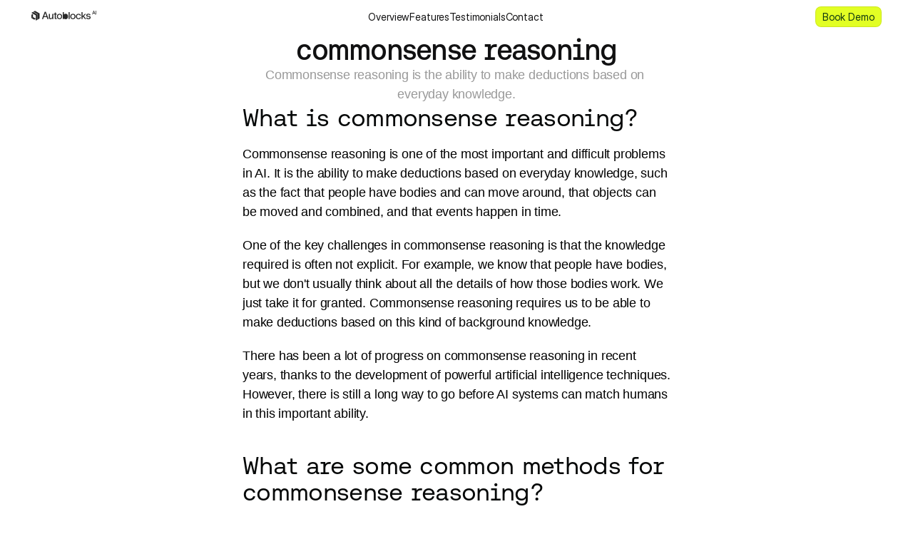

--- FILE ---
content_type: text/html
request_url: https://www.autoblocks.ai/glossary/commonsense-reasoning
body_size: 21848
content:
<!doctype html>
<!-- ✨ Built with Framer • https://www.framer.com/ -->
<html lang="en-US">
<head>
    <meta charset="utf-8">
    
    
    
    <!-- Start of headStart -->
    
    <!-- End of headStart -->
    <meta name="viewport" content="width=1200">
    <meta name="generator" content="Framer ee1e8a0">
    <title>Autoblocks AI  — Build Safe AI Apps</title>
    <meta name="description" content="Autoblocks AI helps teams build, test, and deploy reliable AI applications with tools for seamless collaboration, accurate evaluations, and streamlined workflows. Deliver AI solutions with confidence and meet the highest standards of quality.">
    <meta name="framer-search-index" content="https://framerusercontent.com/sites/75EK2TnboFPMkAzQiYwYcA/searchIndex-a4AvI24kWmog.json">
    <link href="https://framerusercontent.com/images/bhJYiFo1sAvkZCWwKYPN5FYpT1I.png" rel="icon" media="(prefers-color-scheme: light)">
    <link href="https://framerusercontent.com/images/bhJYiFo1sAvkZCWwKYPN5FYpT1I.png" rel="icon" media="(prefers-color-scheme: dark)">
    <link rel="apple-touch-icon" href="https://framerusercontent.com/images/bhJYiFo1sAvkZCWwKYPN5FYpT1I.png">
    <!-- Open Graph / Facebook -->
    <meta property="og:type" content="website">
    <meta property="og:title" content="Autoblocks AI  — Build Safe AI Apps">
    <meta property="og:description" content="Autoblocks AI helps teams build, test, and deploy reliable AI applications with tools for seamless collaboration, accurate evaluations, and streamlined workflows. Deliver AI solutions with confidence and meet the highest standards of quality.">
    <meta property="og:image" content="https://framerusercontent.com/images/nI5rkpVB7WHcq7i7HMRZqM6ST8w.jpg">
    <!-- Twitter -->
    <meta name="twitter:card" content="summary_large_image">
    <meta name="twitter:title" content="Autoblocks AI  — Build Safe AI Apps">
    <meta name="twitter:description" content="Autoblocks AI helps teams build, test, and deploy reliable AI applications with tools for seamless collaboration, accurate evaluations, and streamlined workflows. Deliver AI solutions with confidence and meet the highest standards of quality.">
    <meta name="twitter:image" content="https://framerusercontent.com/images/nI5rkpVB7WHcq7i7HMRZqM6ST8w.jpg">
    
    <!-- Global site tag (gtag.js) - Google Analytics -->
    <script async src="https://www.googletagmanager.com/gtag/js?id=G-BXJ3VQQMDD"></script>
    <script>
      window.dataLayer = window.dataLayer || [];
      function gtag(){window.dataLayer.push(arguments);}
      gtag('js', new Date());
      gtag('config', 'G-BXJ3VQQMDD');
    </script>
    
    <link href="https://fonts.gstatic.com" rel="preconnect" crossorigin>
    <meta name="robots" content="max-image-preview:large"><link rel="canonical" href="https://www.autoblocks.ai/glossary/commonsense-reasoning"><meta property="og:url" content="https://www.autoblocks.ai/glossary/commonsense-reasoning"><style data-framer-css-ssr-minified data-framer-components="framer-lib-cursors-host framer-pHI8H framer-VHFLg framer-TF1WJ framer-AoHFB">html,body,#main{margin:0;padding:0;box-sizing:border-box}:root{-webkit-font-smoothing:antialiased;-moz-osx-font-smoothing:grayscale}*{box-sizing:border-box;-webkit-font-smoothing:inherit}h1,h2,h3,h4,h5,h6,p,figure{margin:0}body,input,textarea,select,button{font-size:12px;font-family:sans-serif}body{--token-330684e0-b816-4946-8c05-0e910e001e39: rgb(17, 17, 18);--token-5c2b1858-7fff-458c-a374-3340d2caf89d: rgba(0, 0, 0, .75);--token-3ee423e9-914c-4629-b842-a60eeea13d8d: rgba(17, 17, 18, .6);--token-4fd04fa6-48f1-4a84-ab1c-c52136a03274: rgba(0, 0, 0, .12);--token-c25873c8-4a69-42e9-9588-a1b79a2ac7f0: rgb(8, 8, 8);--token-983e20b7-a0cc-4d8e-aab4-5611b21d8bf3: rgb(18, 18, 18);--token-2e84cf48-34e2-4afe-9d59-c7a546631a59: rgb(255, 255, 255);--token-9dfa1581-1998-447d-a038-74d52784ef0c: rgba(255, 255, 255, .8);--token-c00927a7-5724-443b-817d-e3ccd4553910: rgba(255, 255, 255, .5);--token-7d90c772-d586-48e8-b018-7f767b7b60d4: rgba(255, 255, 255, .12);--token-92787a10-cc8c-4c60-892c-dd9a8c0fee61: rgb(242, 242, 242);--token-b07b8afc-8b39-43b0-a08e-590547e18913: rgb(255, 255, 250);--token-bdbeb631-9fea-4b03-87cb-c457b8ca3fd2: rgb(0, 89, 255);--token-b0147668-f83f-44e0-918b-4d933dc5e601: rgb(224, 255, 23);--token-630b7568-81c4-42ce-954d-b92a9ddc4c5c: rgb(255, 0, 60);--token-f1939aab-7a0a-4c77-a8eb-0b5eabe9fef8: rgb(23, 73, 84);--token-9630d17e-cc35-4069-9f15-0c5f726ae51f: rgba(32, 89, 87, .3);--token-cfb36c9a-54c7-4e9b-89d8-8077cd5bef80: rgba(32, 89, 87, .11);--token-c81c0171-f7f3-4700-940c-8131fbdb5237: rgb(22, 66, 66);--token-c67d909b-f2d5-45e8-a56f-bb4ff46bf42f: rgba(32, 89, 87, .74);--token-4d0e4938-7626-4a94-92ac-f641195b05e8: rgb(109, 72, 210);--token-c1cc279d-eaf2-4f42-a9dd-f16551c34428: rgba(122, 51, 109, .5);--token-765e2870-801f-446b-8472-0d117f295dd4: rgba(122, 51, 109, .7);--token-6287d31a-8972-44ae-9663-50b9db3a2519: rgba(141, 199, 197, .11);--token-50a5576d-1ef8-4727-985f-65f901f7a9b1: rgb(241, 243, 243);--token-655f0a82-c05e-4684-a3e1-372e9af537d2: rgba(32, 89, 87, .04);--token-aba70927-0212-48e6-a2e5-4707d3b7a46c: rgb(199, 182, 255);--token-9043b10c-3f36-461a-8a9e-f1e671823a49: rgb(112, 95, 128);--token-f4492c79-c4fb-46ae-b551-0bfb4a71b1ab: rgb(235, 231, 238);--token-b300a6ae-4781-40f1-acd3-a44f0af141b9: rgba(110, 93, 128, .7);--token-b1bb88e5-25cd-44a1-9fe1-92545aed7271: rgba(112, 95, 128, .7);--token-208c2ba9-355f-4604-8b47-64dfe09ee5f7: rgb(223, 221, 225);--token-5d3bc3cb-4cbd-40c0-acce-0a29032e99af: rgb(243, 242, 244);--token-02558317-8724-48c3-8208-26fa21781822: rgb(214, 202, 255);--token-6c6f4166-941f-441b-8152-23d8eda96c05: rgb(103, 29, 115);--token-1db5bedd-b5f9-4b21-9021-2cf251bee64a: rgb(249, 247, 246);--token-a044233c-70f4-40d9-af37-044963241b55: rgba(23, 23, 23, .05);--token-1fb91d71-399e-47b5-9cff-3a547721e1ad: rgb(255, 255, 255);--token-85f32c4d-8a13-422a-ba03-ca82eaadb732: rgb(126, 126, 126);--token-51bc4b08-3879-465e-b51c-dd402ac5e063: rgb(255, 255, 255);--token-6e5e22ad-09c6-453b-858f-a2edf0e8a8a7: rgb(18, 18, 18);--token-5751aced-59b7-411d-9f77-81de3c479fac: rgba(17, 16, 17, .6);--token-716b3d69-578f-4bec-9f64-53eec51c7c35: rgb(225, 255, 34);--token-6d130e09-df61-4eec-9764-0324dc065014: rgb(172, 3, 252);--token-4e41658d-636c-4f64-a98d-05da64a83aa1: rgb(6, 8, 8);--token-9235f79a-e253-4f73-b68a-c0c9288e62aa: rgb(218, 218, 218);--token-6594c271-bf51-4278-be14-4c9be5870dc5: rgb(246, 246, 249);--token-05c0a68c-a9ba-4161-9917-cba4e465ada1: rgb(97, 15, 127);--token-7e9ac99c-ba4d-4d44-8fe3-35eea493bd45: rgb(6, 8, 8);--token-404ad69c-925f-456c-967a-cc5fc975573a: rgb(172, 3, 252);--token-1e379678-ca12-45e8-b3ef-2c32f3669047: rgb(172, 3, 252);--token-da331ef8-6e05-49ac-b8e4-ed26efce2e5b: rgb(6, 8, 8);--token-ddccab33-7554-4a12-ac57-d69bbf5ca1b7: rgb(6, 8, 8);--token-e4c2afbb-35fb-4dba-9903-9e136d4a2cc1: rgb(246, 246, 249);--token-1f103b72-527e-423b-be5a-fda9335b10f1: rgb(172, 3, 252);--token-b8e43b20-5a65-42d0-80fd-91f4efb044f4: rgb(97, 15, 127);--token-737b761c-0abf-486f-896c-639616b84979: rgb(6, 8, 8)}@media (prefers-color-scheme: dark){body{--token-a044233c-70f4-40d9-af37-044963241b55: rgba(255, 255, 255, .07);--token-1fb91d71-399e-47b5-9cff-3a547721e1ad: rgb(20, 20, 20);--token-85f32c4d-8a13-422a-ba03-ca82eaadb732: rgb(126, 126, 126);--token-51bc4b08-3879-465e-b51c-dd402ac5e063: rgb(13, 13, 13);--token-6e5e22ad-09c6-453b-858f-a2edf0e8a8a7: rgb(255, 255, 255)}}@font-face{font-family:Bitter;font-style:italic;font-weight:600;font-display:swap;src:url(https://fonts.gstatic.com/s/bitter/v39/raxjHiqOu8IVPmn7epZnDMyKBvHf5D6cPvv-UnByjeU.woff2) format("woff2");unicode-range:U+0460-052F,U+1C80-1C8A,U+20B4,U+2DE0-2DFF,U+A640-A69F,U+FE2E-FE2F}@font-face{font-family:Bitter;font-style:italic;font-weight:600;font-display:swap;src:url(https://fonts.gstatic.com/s/bitter/v39/raxjHiqOu8IVPmn7epZnDMyKBvHf5D6cPvv-W3ByjeU.woff2) format("woff2");unicode-range:U+0301,U+0400-045F,U+0490-0491,U+04B0-04B1,U+2116}@font-face{font-family:Bitter;font-style:italic;font-weight:600;font-display:swap;src:url(https://fonts.gstatic.com/s/bitter/v39/raxjHiqOu8IVPmn7epZnDMyKBvHf5D6cPvv-UHByjeU.woff2) format("woff2");unicode-range:U+0102-0103,U+0110-0111,U+0128-0129,U+0168-0169,U+01A0-01A1,U+01AF-01B0,U+0300-0301,U+0303-0304,U+0308-0309,U+0323,U+0329,U+1EA0-1EF9,U+20AB}@font-face{font-family:Bitter;font-style:italic;font-weight:600;font-display:swap;src:url(https://fonts.gstatic.com/s/bitter/v39/raxjHiqOu8IVPmn7epZnDMyKBvHf5D6cPvv-UXByjeU.woff2) format("woff2");unicode-range:U+0100-02BA,U+02BD-02C5,U+02C7-02CC,U+02CE-02D7,U+02DD-02FF,U+0304,U+0308,U+0329,U+1D00-1DBF,U+1E00-1E9F,U+1EF2-1EFF,U+2020,U+20A0-20AB,U+20AD-20C0,U+2113,U+2C60-2C7F,U+A720-A7FF}@font-face{font-family:Bitter;font-style:italic;font-weight:600;font-display:swap;src:url(https://fonts.gstatic.com/s/bitter/v39/raxjHiqOu8IVPmn7epZnDMyKBvHf5D6cPvv-X3By.woff2) format("woff2");unicode-range:U+0000-00FF,U+0131,U+0152-0153,U+02BB-02BC,U+02C6,U+02DA,U+02DC,U+0304,U+0308,U+0329,U+2000-206F,U+20AC,U+2122,U+2191,U+2193,U+2212,U+2215,U+FEFF,U+FFFD}@font-face{font-family:Bitter;font-style:normal;font-weight:600;font-display:swap;src:url(https://fonts.gstatic.com/s/bitter/v39/raxhHiqOu8IVPmnRc6SY1KXhnF_Y8SjYOLXOXWh2.woff2) format("woff2");unicode-range:U+0460-052F,U+1C80-1C8A,U+20B4,U+2DE0-2DFF,U+A640-A69F,U+FE2E-FE2F}@font-face{font-family:Bitter;font-style:normal;font-weight:600;font-display:swap;src:url(https://fonts.gstatic.com/s/bitter/v39/raxhHiqOu8IVPmnRc6SY1KXhnF_Y8SjYOLzOXWh2.woff2) format("woff2");unicode-range:U+0301,U+0400-045F,U+0490-0491,U+04B0-04B1,U+2116}@font-face{font-family:Bitter;font-style:normal;font-weight:600;font-display:swap;src:url(https://fonts.gstatic.com/s/bitter/v39/raxhHiqOu8IVPmnRc6SY1KXhnF_Y8SjYOLfOXWh2.woff2) format("woff2");unicode-range:U+0102-0103,U+0110-0111,U+0128-0129,U+0168-0169,U+01A0-01A1,U+01AF-01B0,U+0300-0301,U+0303-0304,U+0308-0309,U+0323,U+0329,U+1EA0-1EF9,U+20AB}@font-face{font-family:Bitter;font-style:normal;font-weight:600;font-display:swap;src:url(https://fonts.gstatic.com/s/bitter/v39/raxhHiqOu8IVPmnRc6SY1KXhnF_Y8SjYOLbOXWh2.woff2) format("woff2");unicode-range:U+0100-02BA,U+02BD-02C5,U+02C7-02CC,U+02CE-02D7,U+02DD-02FF,U+0304,U+0308,U+0329,U+1D00-1DBF,U+1E00-1E9F,U+1EF2-1EFF,U+2020,U+20A0-20AB,U+20AD-20C0,U+2113,U+2C60-2C7F,U+A720-A7FF}@font-face{font-family:Bitter;font-style:normal;font-weight:600;font-display:swap;src:url(https://fonts.gstatic.com/s/bitter/v39/raxhHiqOu8IVPmnRc6SY1KXhnF_Y8SjYOLjOXQ.woff2) format("woff2");unicode-range:U+0000-00FF,U+0131,U+0152-0153,U+02BB-02BC,U+02C6,U+02DA,U+02DC,U+0304,U+0308,U+0329,U+2000-206F,U+20AC,U+2122,U+2191,U+2193,U+2212,U+2215,U+FEFF,U+FFFD}@font-face{font-family:Inter Tight;font-style:normal;font-weight:600;font-display:swap;src:url(https://fonts.gstatic.com/s/intertight/v8/NGSnv5HMAFg6IuGlBNMjxJEL2VmU3NS7Z2mj0QiaVi5SkK8.woff2) format("woff2");unicode-range:U+0460-052F,U+1C80-1C8A,U+20B4,U+2DE0-2DFF,U+A640-A69F,U+FE2E-FE2F}@font-face{font-family:Inter Tight;font-style:normal;font-weight:600;font-display:swap;src:url(https://fonts.gstatic.com/s/intertight/v8/NGSnv5HMAFg6IuGlBNMjxJEL2VmU3NS7Z2mj0QiaXy5SkK8.woff2) format("woff2");unicode-range:U+0301,U+0400-045F,U+0490-0491,U+04B0-04B1,U+2116}@font-face{font-family:Inter Tight;font-style:normal;font-weight:600;font-display:swap;src:url(https://fonts.gstatic.com/s/intertight/v8/NGSnv5HMAFg6IuGlBNMjxJEL2VmU3NS7Z2mj0QiaVy5SkK8.woff2) format("woff2");unicode-range:U+1F00-1FFF}@font-face{font-family:Inter Tight;font-style:normal;font-weight:600;font-display:swap;src:url(https://fonts.gstatic.com/s/intertight/v8/NGSnv5HMAFg6IuGlBNMjxJEL2VmU3NS7Z2mj0QiaWC5SkK8.woff2) format("woff2");unicode-range:U+0370-0377,U+037A-037F,U+0384-038A,U+038C,U+038E-03A1,U+03A3-03FF}@font-face{font-family:Inter Tight;font-style:normal;font-weight:600;font-display:swap;src:url(https://fonts.gstatic.com/s/intertight/v8/NGSnv5HMAFg6IuGlBNMjxJEL2VmU3NS7Z2mj0QiaVC5SkK8.woff2) format("woff2");unicode-range:U+0102-0103,U+0110-0111,U+0128-0129,U+0168-0169,U+01A0-01A1,U+01AF-01B0,U+0300-0301,U+0303-0304,U+0308-0309,U+0323,U+0329,U+1EA0-1EF9,U+20AB}@font-face{font-family:Inter Tight;font-style:normal;font-weight:600;font-display:swap;src:url(https://fonts.gstatic.com/s/intertight/v8/NGSnv5HMAFg6IuGlBNMjxJEL2VmU3NS7Z2mj0QiaVS5SkK8.woff2) format("woff2");unicode-range:U+0100-02BA,U+02BD-02C5,U+02C7-02CC,U+02CE-02D7,U+02DD-02FF,U+0304,U+0308,U+0329,U+1D00-1DBF,U+1E00-1E9F,U+1EF2-1EFF,U+2020,U+20A0-20AB,U+20AD-20C0,U+2113,U+2C60-2C7F,U+A720-A7FF}@font-face{font-family:Inter Tight;font-style:normal;font-weight:600;font-display:swap;src:url(https://fonts.gstatic.com/s/intertight/v8/NGSnv5HMAFg6IuGlBNMjxJEL2VmU3NS7Z2mj0QiaWy5S.woff2) format("woff2");unicode-range:U+0000-00FF,U+0131,U+0152-0153,U+02BB-02BC,U+02C6,U+02DA,U+02DC,U+0304,U+0308,U+0329,U+2000-206F,U+20AC,U+2122,U+2191,U+2193,U+2212,U+2215,U+FEFF,U+FFFD}@font-face{font-family:Manrope;font-style:normal;font-weight:400;font-display:swap;src:url(https://fonts.gstatic.com/s/manrope/v19/xn7_YHE41ni1AdIRqAuZuw1Bx9mbZk79FN_P-bnBeA.woff2) format("woff2");unicode-range:U+0460-052F,U+1C80-1C8A,U+20B4,U+2DE0-2DFF,U+A640-A69F,U+FE2E-FE2F}@font-face{font-family:Manrope;font-style:normal;font-weight:400;font-display:swap;src:url(https://fonts.gstatic.com/s/manrope/v19/xn7_YHE41ni1AdIRqAuZuw1Bx9mbZk79FN_G-bnBeA.woff2) format("woff2");unicode-range:U+0301,U+0400-045F,U+0490-0491,U+04B0-04B1,U+2116}@font-face{font-family:Manrope;font-style:normal;font-weight:400;font-display:swap;src:url(https://fonts.gstatic.com/s/manrope/v19/xn7_YHE41ni1AdIRqAuZuw1Bx9mbZk79FN_B-bnBeA.woff2) format("woff2");unicode-range:U+0370-0377,U+037A-037F,U+0384-038A,U+038C,U+038E-03A1,U+03A3-03FF}@font-face{font-family:Manrope;font-style:normal;font-weight:400;font-display:swap;src:url(https://fonts.gstatic.com/s/manrope/v19/xn7_YHE41ni1AdIRqAuZuw1Bx9mbZk79FN_N-bnBeA.woff2) format("woff2");unicode-range:U+0102-0103,U+0110-0111,U+0128-0129,U+0168-0169,U+01A0-01A1,U+01AF-01B0,U+0300-0301,U+0303-0304,U+0308-0309,U+0323,U+0329,U+1EA0-1EF9,U+20AB}@font-face{font-family:Manrope;font-style:normal;font-weight:400;font-display:swap;src:url(https://fonts.gstatic.com/s/manrope/v19/xn7_YHE41ni1AdIRqAuZuw1Bx9mbZk79FN_M-bnBeA.woff2) format("woff2");unicode-range:U+0100-02BA,U+02BD-02C5,U+02C7-02CC,U+02CE-02D7,U+02DD-02FF,U+0304,U+0308,U+0329,U+1D00-1DBF,U+1E00-1E9F,U+1EF2-1EFF,U+2020,U+20A0-20AB,U+20AD-20C0,U+2113,U+2C60-2C7F,U+A720-A7FF}@font-face{font-family:Manrope;font-style:normal;font-weight:400;font-display:swap;src:url(https://fonts.gstatic.com/s/manrope/v19/xn7_YHE41ni1AdIRqAuZuw1Bx9mbZk79FN_C-bk.woff2) format("woff2");unicode-range:U+0000-00FF,U+0131,U+0152-0153,U+02BB-02BC,U+02C6,U+02DA,U+02DC,U+0304,U+0308,U+0329,U+2000-206F,U+20AC,U+2122,U+2191,U+2193,U+2212,U+2215,U+FEFF,U+FFFD}@font-face{font-family:Rubik;font-style:normal;font-weight:300;font-display:swap;src:url(https://fonts.gstatic.com/s/rubik/v30/iJWZBXyIfDnIV5PNhY1KTN7Z-Yh-WYiFUkU1Z4Y.woff2) format("woff2");unicode-range:U+0600-06FF,U+0750-077F,U+0870-088E,U+0890-0891,U+0897-08E1,U+08E3-08FF,U+200C-200E,U+2010-2011,U+204F,U+2E41,U+FB50-FDFF,U+FE70-FE74,U+FE76-FEFC,U+102E0-102FB,U+10E60-10E7E,U+10EC2-10EC4,U+10EFC-10EFF,U+1EE00-1EE03,U+1EE05-1EE1F,U+1EE21-1EE22,U+1EE24,U+1EE27,U+1EE29-1EE32,U+1EE34-1EE37,U+1EE39,U+1EE3B,U+1EE42,U+1EE47,U+1EE49,U+1EE4B,U+1EE4D-1EE4F,U+1EE51-1EE52,U+1EE54,U+1EE57,U+1EE59,U+1EE5B,U+1EE5D,U+1EE5F,U+1EE61-1EE62,U+1EE64,U+1EE67-1EE6A,U+1EE6C-1EE72,U+1EE74-1EE77,U+1EE79-1EE7C,U+1EE7E,U+1EE80-1EE89,U+1EE8B-1EE9B,U+1EEA1-1EEA3,U+1EEA5-1EEA9,U+1EEAB-1EEBB,U+1EEF0-1EEF1}@font-face{font-family:Rubik;font-style:normal;font-weight:300;font-display:swap;src:url(https://fonts.gstatic.com/s/rubik/v30/iJWZBXyIfDnIV5PNhY1KTN7Z-Yh-WYiFWkU1Z4Y.woff2) format("woff2");unicode-range:U+0460-052F,U+1C80-1C8A,U+20B4,U+2DE0-2DFF,U+A640-A69F,U+FE2E-FE2F}@font-face{font-family:Rubik;font-style:normal;font-weight:300;font-display:swap;src:url(https://fonts.gstatic.com/s/rubik/v30/iJWZBXyIfDnIV5PNhY1KTN7Z-Yh-WYiFU0U1Z4Y.woff2) format("woff2");unicode-range:U+0301,U+0400-045F,U+0490-0491,U+04B0-04B1,U+2116}@font-face{font-family:Rubik;font-style:normal;font-weight:300;font-display:swap;src:url(https://fonts.gstatic.com/s/rubik/v30/iJWZBXyIfDnIV5PNhY1KTN7Z-Yh-WYiFVUU1Z4Y.woff2) format("woff2");unicode-range:U+0307-0308,U+0590-05FF,U+200C-2010,U+20AA,U+25CC,U+FB1D-FB4F}@font-face{font-family:Rubik;font-style:normal;font-weight:300;font-display:swap;src:url(https://fonts.gstatic.com/s/rubik/v30/iJWZBXyIfDnIV5PNhY1KTN7Z-Yh-WYiFWUU1Z4Y.woff2) format("woff2");unicode-range:U+0100-02BA,U+02BD-02C5,U+02C7-02CC,U+02CE-02D7,U+02DD-02FF,U+0304,U+0308,U+0329,U+1D00-1DBF,U+1E00-1E9F,U+1EF2-1EFF,U+2020,U+20A0-20AB,U+20AD-20C0,U+2113,U+2C60-2C7F,U+A720-A7FF}@font-face{font-family:Rubik;font-style:normal;font-weight:300;font-display:swap;src:url(https://fonts.gstatic.com/s/rubik/v30/iJWZBXyIfDnIV5PNhY1KTN7Z-Yh-WYiFV0U1.woff2) format("woff2");unicode-range:U+0000-00FF,U+0131,U+0152-0153,U+02BB-02BC,U+02C6,U+02DA,U+02DC,U+0304,U+0308,U+0329,U+2000-206F,U+20AC,U+2122,U+2191,U+2193,U+2212,U+2215,U+FEFF,U+FFFD}@font-face{font-family:Bitter;font-style:italic;font-weight:900;font-display:block;src:url(https://fonts.gstatic.com/s/bitter/v39/raxjHiqOu8IVPmn7epZnDMyKBvHf5D6cSfv-UnByjeU.woff2) format("woff2");unicode-range:U+0460-052F,U+1C80-1C8A,U+20B4,U+2DE0-2DFF,U+A640-A69F,U+FE2E-FE2F}@font-face{font-family:Bitter;font-style:italic;font-weight:900;font-display:block;src:url(https://fonts.gstatic.com/s/bitter/v39/raxjHiqOu8IVPmn7epZnDMyKBvHf5D6cSfv-W3ByjeU.woff2) format("woff2");unicode-range:U+0301,U+0400-045F,U+0490-0491,U+04B0-04B1,U+2116}@font-face{font-family:Bitter;font-style:italic;font-weight:900;font-display:block;src:url(https://fonts.gstatic.com/s/bitter/v39/raxjHiqOu8IVPmn7epZnDMyKBvHf5D6cSfv-UHByjeU.woff2) format("woff2");unicode-range:U+0102-0103,U+0110-0111,U+0128-0129,U+0168-0169,U+01A0-01A1,U+01AF-01B0,U+0300-0301,U+0303-0304,U+0308-0309,U+0323,U+0329,U+1EA0-1EF9,U+20AB}@font-face{font-family:Bitter;font-style:italic;font-weight:900;font-display:block;src:url(https://fonts.gstatic.com/s/bitter/v39/raxjHiqOu8IVPmn7epZnDMyKBvHf5D6cSfv-UXByjeU.woff2) format("woff2");unicode-range:U+0100-02BA,U+02BD-02C5,U+02C7-02CC,U+02CE-02D7,U+02DD-02FF,U+0304,U+0308,U+0329,U+1D00-1DBF,U+1E00-1E9F,U+1EF2-1EFF,U+2020,U+20A0-20AB,U+20AD-20C0,U+2113,U+2C60-2C7F,U+A720-A7FF}@font-face{font-family:Bitter;font-style:italic;font-weight:900;font-display:block;src:url(https://fonts.gstatic.com/s/bitter/v39/raxjHiqOu8IVPmn7epZnDMyKBvHf5D6cSfv-X3By.woff2) format("woff2");unicode-range:U+0000-00FF,U+0131,U+0152-0153,U+02BB-02BC,U+02C6,U+02DA,U+02DC,U+0304,U+0308,U+0329,U+2000-206F,U+20AC,U+2122,U+2191,U+2193,U+2212,U+2215,U+FEFF,U+FFFD}@font-face{font-family:Bitter;font-style:normal;font-weight:900;font-display:block;src:url(https://fonts.gstatic.com/s/bitter/v39/raxhHiqOu8IVPmnRc6SY1KXhnF_Y8V_YOLXOXWh2.woff2) format("woff2");unicode-range:U+0460-052F,U+1C80-1C8A,U+20B4,U+2DE0-2DFF,U+A640-A69F,U+FE2E-FE2F}@font-face{font-family:Bitter;font-style:normal;font-weight:900;font-display:block;src:url(https://fonts.gstatic.com/s/bitter/v39/raxhHiqOu8IVPmnRc6SY1KXhnF_Y8V_YOLzOXWh2.woff2) format("woff2");unicode-range:U+0301,U+0400-045F,U+0490-0491,U+04B0-04B1,U+2116}@font-face{font-family:Bitter;font-style:normal;font-weight:900;font-display:block;src:url(https://fonts.gstatic.com/s/bitter/v39/raxhHiqOu8IVPmnRc6SY1KXhnF_Y8V_YOLfOXWh2.woff2) format("woff2");unicode-range:U+0102-0103,U+0110-0111,U+0128-0129,U+0168-0169,U+01A0-01A1,U+01AF-01B0,U+0300-0301,U+0303-0304,U+0308-0309,U+0323,U+0329,U+1EA0-1EF9,U+20AB}@font-face{font-family:Bitter;font-style:normal;font-weight:900;font-display:block;src:url(https://fonts.gstatic.com/s/bitter/v39/raxhHiqOu8IVPmnRc6SY1KXhnF_Y8V_YOLbOXWh2.woff2) format("woff2");unicode-range:U+0100-02BA,U+02BD-02C5,U+02C7-02CC,U+02CE-02D7,U+02DD-02FF,U+0304,U+0308,U+0329,U+1D00-1DBF,U+1E00-1E9F,U+1EF2-1EFF,U+2020,U+20A0-20AB,U+20AD-20C0,U+2113,U+2C60-2C7F,U+A720-A7FF}@font-face{font-family:Bitter;font-style:normal;font-weight:900;font-display:block;src:url(https://fonts.gstatic.com/s/bitter/v39/raxhHiqOu8IVPmnRc6SY1KXhnF_Y8V_YOLjOXQ.woff2) format("woff2");unicode-range:U+0000-00FF,U+0131,U+0152-0153,U+02BB-02BC,U+02C6,U+02DA,U+02DC,U+0304,U+0308,U+0329,U+2000-206F,U+20AC,U+2122,U+2191,U+2193,U+2212,U+2215,U+FEFF,U+FFFD}@font-face{font-family:Fragment Mono;font-style:normal;font-weight:400;font-display:block;src:url(https://fonts.gstatic.com/s/fragmentmono/v5/4iCr6K5wfMRRjxp0DA6-2CLnB45HhrUI.woff2) format("woff2");unicode-range:U+0460-052F,U+1C80-1C8A,U+20B4,U+2DE0-2DFF,U+A640-A69F,U+FE2E-FE2F}@font-face{font-family:Fragment Mono;font-style:normal;font-weight:400;font-display:block;src:url(https://fonts.gstatic.com/s/fragmentmono/v5/4iCr6K5wfMRRjxp0DA6-2CLnB41HhrUI.woff2) format("woff2");unicode-range:U+0100-02BA,U+02BD-02C5,U+02C7-02CC,U+02CE-02D7,U+02DD-02FF,U+0304,U+0308,U+0329,U+1D00-1DBF,U+1E00-1E9F,U+1EF2-1EFF,U+2020,U+20A0-20AB,U+20AD-20C0,U+2113,U+2C60-2C7F,U+A720-A7FF}@font-face{font-family:Fragment Mono;font-style:normal;font-weight:400;font-display:block;src:url(https://fonts.gstatic.com/s/fragmentmono/v5/4iCr6K5wfMRRjxp0DA6-2CLnB4NHhg.woff2) format("woff2");unicode-range:U+0000-00FF,U+0131,U+0152-0153,U+02BB-02BC,U+02C6,U+02DA,U+02DC,U+0304,U+0308,U+0329,U+2000-206F,U+20AC,U+2122,U+2191,U+2193,U+2212,U+2215,U+FEFF,U+FFFD}@font-face{font-family:Aeonik Regular;src:url(https://framerusercontent.com/assets/vnaL9rBM6b5S3aWm54I260AHU.woff2);font-display:swap}@font-face{font-family:Aeonik Fono Regular;src:url(https://framerusercontent.com/assets/sZ4v6wAR5tFhHu44ADIMWsQcYlw.woff2);font-display:swap}@font-face{font-family:Test Tiempos Headline Medium;src:url(https://framerusercontent.com/assets/uimkI1RduCdh15Na6QjeY7Hg.woff2);font-display:swap}@font-face{font-family:Test Tiempos Headline Semibold;src:url(https://framerusercontent.com/assets/EQYQvUdhmRUYftYGvAuaKVlZhA.woff2);font-display:swap}@font-face{font-family:Moderat Medium;src:url(https://framerusercontent.com/assets/OaoNr4eYQJHlhuo9GsWJuwiyhgU.woff2);font-display:swap}@font-face{font-family:Moderat Regular;src:url(https://framerusercontent.com/assets/hmfWy1cHaqTJ525l7VXnILVgqc.woff2);font-display:swap}@font-face{font-family:Canela Text Trial Thin;src:url(https://framerusercontent.com/assets/DC1UpT3XbxUMPzQWBXyjzCNCGk.woff2);font-display:swap}@font-face{font-family:Moderat Bold;src:url(https://framerusercontent.com/assets/CfYdUQM8NgWb2bum8wZNgava9I.woff2);font-display:swap}@font-face{font-family:Aeonik Light;src:url(https://framerusercontent.com/assets/97JDYAkiMV5CpG84hMz7jkRQvo4.woff2);font-display:swap}@font-face{font-family:Aeonik Fono Medium;src:url(https://framerusercontent.com/assets/xSDTJJ7k47FhW1ykpJ7wvmjyKE.woff2);font-display:swap}@font-face{font-family:Aeonik Fono Light;src:url(https://framerusercontent.com/assets/BfJyygBmrEioWGy5eK0PpHq1Fw.woff2);font-display:swap}@font-face{font-family:Aeonik Medium;src:url(https://framerusercontent.com/assets/k5HykTtyg5skn7str4Xse7JNbVw.woff2);font-display:swap}@font-face{font-family:Inter;src:url(https://framerusercontent.com/assets/5vvr9Vy74if2I6bQbJvbw7SY1pQ.woff2);font-display:swap;font-style:normal;font-weight:400;unicode-range:U+0460-052F,U+1C80-1C88,U+20B4,U+2DE0-2DFF,U+A640-A69F,U+FE2E-FE2F}@font-face{font-family:Inter;src:url(https://framerusercontent.com/assets/EOr0mi4hNtlgWNn9if640EZzXCo.woff2);font-display:swap;font-style:normal;font-weight:400;unicode-range:U+0301,U+0400-045F,U+0490-0491,U+04B0-04B1,U+2116}@font-face{font-family:Inter;src:url(https://framerusercontent.com/assets/Y9k9QrlZAqio88Klkmbd8VoMQc.woff2);font-display:swap;font-style:normal;font-weight:400;unicode-range:U+1F00-1FFF}@font-face{font-family:Inter;src:url(https://framerusercontent.com/assets/OYrD2tBIBPvoJXiIHnLoOXnY9M.woff2);font-display:swap;font-style:normal;font-weight:400;unicode-range:U+0370-03FF}@font-face{font-family:Inter;src:url(https://framerusercontent.com/assets/JeYwfuaPfZHQhEG8U5gtPDZ7WQ.woff2);font-display:swap;font-style:normal;font-weight:400;unicode-range:U+0100-024F,U+0259,U+1E00-1EFF,U+2020,U+20A0-20AB,U+20AD-20CF,U+2113,U+2C60-2C7F,U+A720-A7FF}@font-face{font-family:Inter;src:url(https://framerusercontent.com/assets/vQyevYAyHtARFwPqUzQGpnDs.woff2);font-display:swap;font-style:normal;font-weight:400;unicode-range:U+0000-00FF,U+0131,U+0152-0153,U+02BB-02BC,U+02C6,U+02DA,U+02DC,U+2000-206F,U+2074,U+20AC,U+2122,U+2191,U+2193,U+2212,U+2215,U+FEFF,U+FFFD}@font-face{font-family:Inter;src:url(https://framerusercontent.com/assets/b6Y37FthZeALduNqHicBT6FutY.woff2);font-display:swap;font-style:normal;font-weight:400;unicode-range:U+0102-0103,U+0110-0111,U+0128-0129,U+0168-0169,U+01A0-01A1,U+01AF-01B0,U+1EA0-1EF9,U+20AB}@font-face{font-family:Inter;src:url(https://framerusercontent.com/assets/hyOgCu0Xnghbimh0pE8QTvtt2AU.woff2);font-display:swap;font-style:normal;font-weight:600;unicode-range:U+0460-052F,U+1C80-1C88,U+20B4,U+2DE0-2DFF,U+A640-A69F,U+FE2E-FE2F}@font-face{font-family:Inter;src:url(https://framerusercontent.com/assets/NeGmSOXrPBfEFIy5YZeHq17LEDA.woff2);font-display:swap;font-style:normal;font-weight:600;unicode-range:U+0301,U+0400-045F,U+0490-0491,U+04B0-04B1,U+2116}@font-face{font-family:Inter;src:url(https://framerusercontent.com/assets/oYaAX5himiTPYuN8vLWnqBbfD2s.woff2);font-display:swap;font-style:normal;font-weight:600;unicode-range:U+1F00-1FFF}@font-face{font-family:Inter;src:url(https://framerusercontent.com/assets/lEJLP4R0yuCaMCjSXYHtJw72M.woff2);font-display:swap;font-style:normal;font-weight:600;unicode-range:U+0370-03FF}@font-face{font-family:Inter;src:url(https://framerusercontent.com/assets/cRJyLNuTJR5jbyKzGi33wU9cqIQ.woff2);font-display:swap;font-style:normal;font-weight:600;unicode-range:U+0100-024F,U+0259,U+1E00-1EFF,U+2020,U+20A0-20AB,U+20AD-20CF,U+2113,U+2C60-2C7F,U+A720-A7FF}@font-face{font-family:Inter;src:url(https://framerusercontent.com/assets/1ZFS7N918ojhhd0nQWdj3jz4w.woff2);font-display:swap;font-style:normal;font-weight:600;unicode-range:U+0000-00FF,U+0131,U+0152-0153,U+02BB-02BC,U+02C6,U+02DA,U+02DC,U+2000-206F,U+2074,U+20AC,U+2122,U+2191,U+2193,U+2212,U+2215,U+FEFF,U+FFFD}@font-face{font-family:Inter;src:url(https://framerusercontent.com/assets/A0Wcc7NgXMjUuFdquHDrIZpzZw0.woff2);font-display:swap;font-style:normal;font-weight:600;unicode-range:U+0102-0103,U+0110-0111,U+0128-0129,U+0168-0169,U+01A0-01A1,U+01AF-01B0,U+1EA0-1EF9,U+20AB}@font-face{font-family:Inter;src:url(https://framerusercontent.com/assets/DpPBYI0sL4fYLgAkX8KXOPVt7c.woff2);font-display:swap;font-style:normal;font-weight:700;unicode-range:U+0460-052F,U+1C80-1C88,U+20B4,U+2DE0-2DFF,U+A640-A69F,U+FE2E-FE2F}@font-face{font-family:Inter;src:url(https://framerusercontent.com/assets/4RAEQdEOrcnDkhHiiCbJOw92Lk.woff2);font-display:swap;font-style:normal;font-weight:700;unicode-range:U+0301,U+0400-045F,U+0490-0491,U+04B0-04B1,U+2116}@font-face{font-family:Inter;src:url(https://framerusercontent.com/assets/1K3W8DizY3v4emK8Mb08YHxTbs.woff2);font-display:swap;font-style:normal;font-weight:700;unicode-range:U+1F00-1FFF}@font-face{font-family:Inter;src:url(https://framerusercontent.com/assets/tUSCtfYVM1I1IchuyCwz9gDdQ.woff2);font-display:swap;font-style:normal;font-weight:700;unicode-range:U+0370-03FF}@font-face{font-family:Inter;src:url(https://framerusercontent.com/assets/VgYFWiwsAC5OYxAycRXXvhze58.woff2);font-display:swap;font-style:normal;font-weight:700;unicode-range:U+0100-024F,U+0259,U+1E00-1EFF,U+2020,U+20A0-20AB,U+20AD-20CF,U+2113,U+2C60-2C7F,U+A720-A7FF}@font-face{font-family:Inter;src:url(https://framerusercontent.com/assets/DXD0Q7LSl7HEvDzucnyLnGBHM.woff2);font-display:swap;font-style:normal;font-weight:700;unicode-range:U+0000-00FF,U+0131,U+0152-0153,U+02BB-02BC,U+02C6,U+02DA,U+02DC,U+2000-206F,U+2074,U+20AC,U+2122,U+2191,U+2193,U+2212,U+2215,U+FEFF,U+FFFD}@font-face{font-family:Inter;src:url(https://framerusercontent.com/assets/GIryZETIX4IFypco5pYZONKhJIo.woff2);font-display:swap;font-style:normal;font-weight:700;unicode-range:U+0102-0103,U+0110-0111,U+0128-0129,U+0168-0169,U+01A0-01A1,U+01AF-01B0,U+1EA0-1EF9,U+20AB}@font-face{font-family:Inter;src:url(https://framerusercontent.com/assets/H89BbHkbHDzlxZzxi8uPzTsp90.woff2);font-display:swap;font-style:italic;font-weight:700;unicode-range:U+0460-052F,U+1C80-1C88,U+20B4,U+2DE0-2DFF,U+A640-A69F,U+FE2E-FE2F}@font-face{font-family:Inter;src:url(https://framerusercontent.com/assets/u6gJwDuwB143kpNK1T1MDKDWkMc.woff2);font-display:swap;font-style:italic;font-weight:700;unicode-range:U+0301,U+0400-045F,U+0490-0491,U+04B0-04B1,U+2116}@font-face{font-family:Inter;src:url(https://framerusercontent.com/assets/43sJ6MfOPh1LCJt46OvyDuSbA6o.woff2);font-display:swap;font-style:italic;font-weight:700;unicode-range:U+1F00-1FFF}@font-face{font-family:Inter;src:url(https://framerusercontent.com/assets/wccHG0r4gBDAIRhfHiOlq6oEkqw.woff2);font-display:swap;font-style:italic;font-weight:700;unicode-range:U+0370-03FF}@font-face{font-family:Inter;src:url(https://framerusercontent.com/assets/WZ367JPwf9bRW6LdTHN8rXgSjw.woff2);font-display:swap;font-style:italic;font-weight:700;unicode-range:U+0100-024F,U+0259,U+1E00-1EFF,U+2020,U+20A0-20AB,U+20AD-20CF,U+2113,U+2C60-2C7F,U+A720-A7FF}@font-face{font-family:Inter;src:url(https://framerusercontent.com/assets/QxmhnWTzLtyjIiZcfaLIJ8EFBXU.woff2);font-display:swap;font-style:italic;font-weight:700;unicode-range:U+0000-00FF,U+0131,U+0152-0153,U+02BB-02BC,U+02C6,U+02DA,U+02DC,U+2000-206F,U+2074,U+20AC,U+2122,U+2191,U+2193,U+2212,U+2215,U+FEFF,U+FFFD}@font-face{font-family:Inter;src:url(https://framerusercontent.com/assets/2A4Xx7CngadFGlVV4xrO06OBHY.woff2);font-display:swap;font-style:italic;font-weight:700;unicode-range:U+0102-0103,U+0110-0111,U+0128-0129,U+0168-0169,U+01A0-01A1,U+01AF-01B0,U+1EA0-1EF9,U+20AB}@font-face{font-family:Inter;src:url(https://framerusercontent.com/assets/CfMzU8w2e7tHgF4T4rATMPuWosA.woff2);font-display:swap;font-style:italic;font-weight:400;unicode-range:U+0460-052F,U+1C80-1C88,U+20B4,U+2DE0-2DFF,U+A640-A69F,U+FE2E-FE2F}@font-face{font-family:Inter;src:url(https://framerusercontent.com/assets/867QObYax8ANsfX4TGEVU9YiCM.woff2);font-display:swap;font-style:italic;font-weight:400;unicode-range:U+0301,U+0400-045F,U+0490-0491,U+04B0-04B1,U+2116}@font-face{font-family:Inter;src:url(https://framerusercontent.com/assets/Oyn2ZbENFdnW7mt2Lzjk1h9Zb9k.woff2);font-display:swap;font-style:italic;font-weight:400;unicode-range:U+1F00-1FFF}@font-face{font-family:Inter;src:url(https://framerusercontent.com/assets/cdAe8hgZ1cMyLu9g005pAW3xMo.woff2);font-display:swap;font-style:italic;font-weight:400;unicode-range:U+0370-03FF}@font-face{font-family:Inter;src:url(https://framerusercontent.com/assets/DOfvtmE1UplCq161m6Hj8CSQYg.woff2);font-display:swap;font-style:italic;font-weight:400;unicode-range:U+0100-024F,U+0259,U+1E00-1EFF,U+2020,U+20A0-20AB,U+20AD-20CF,U+2113,U+2C60-2C7F,U+A720-A7FF}@font-face{font-family:Inter;src:url(https://framerusercontent.com/assets/vFzuJY0c65av44uhEKB6vyjFMg.woff2);font-display:swap;font-style:italic;font-weight:400;unicode-range:U+0000-00FF,U+0131,U+0152-0153,U+02BB-02BC,U+02C6,U+02DA,U+02DC,U+2000-206F,U+2074,U+20AC,U+2122,U+2191,U+2193,U+2212,U+2215,U+FEFF,U+FFFD}@font-face{font-family:Inter;src:url(https://framerusercontent.com/assets/tKtBcDnBMevsEEJKdNGhhkLzYo.woff2);font-display:swap;font-style:italic;font-weight:400;unicode-range:U+0102-0103,U+0110-0111,U+0128-0129,U+0168-0169,U+01A0-01A1,U+01AF-01B0,U+1EA0-1EF9,U+20AB}@font-face{font-family:Inter Display;src:url(https://framerusercontent.com/assets/2uIBiALfCHVpWbHqRMZutfT7giU.woff2);font-display:swap;font-style:normal;font-weight:400;unicode-range:U+0460-052F,U+1C80-1C88,U+20B4,U+2DE0-2DFF,U+A640-A69F,U+FE2E-FE2F}@font-face{font-family:Inter Display;src:url(https://framerusercontent.com/assets/Zwfz6xbVe5pmcWRJRgBDHnMkOkI.woff2);font-display:swap;font-style:normal;font-weight:400;unicode-range:U+0301,U+0400-045F,U+0490-0491,U+04B0-04B1,U+2116}@font-face{font-family:Inter Display;src:url(https://framerusercontent.com/assets/U9LaDDmbRhzX3sB8g8glTy5feTE.woff2);font-display:swap;font-style:normal;font-weight:400;unicode-range:U+1F00-1FFF}@font-face{font-family:Inter Display;src:url(https://framerusercontent.com/assets/tVew2LzXJ1t7QfxP1gdTIdj2o0g.woff2);font-display:swap;font-style:normal;font-weight:400;unicode-range:U+0370-03FF}@font-face{font-family:Inter Display;src:url(https://framerusercontent.com/assets/DF7bjCRmStYPqSb945lAlMfCCVQ.woff2);font-display:swap;font-style:normal;font-weight:400;unicode-range:U+0100-024F,U+0259,U+1E00-1EFF,U+2020,U+20A0-20AB,U+20AD-20CF,U+2113,U+2C60-2C7F,U+A720-A7FF}@font-face{font-family:Inter Display;src:url(https://framerusercontent.com/assets/nCpxWS6DaPlPe0lHzStXAPCo3lw.woff2);font-display:swap;font-style:normal;font-weight:400;unicode-range:U+0000-00FF,U+0131,U+0152-0153,U+02BB-02BC,U+02C6,U+02DA,U+02DC,U+2000-206F,U+2074,U+20AC,U+2122,U+2191,U+2193,U+2212,U+2215,U+FEFF,U+FFFD}@font-face{font-family:Inter Display;src:url(https://framerusercontent.com/assets/vebZUMjGyKkYsfcY73iwWTzLNag.woff2);font-display:swap;font-style:normal;font-weight:400;unicode-range:U+0102-0103,U+0110-0111,U+0128-0129,U+0168-0169,U+01A0-01A1,U+01AF-01B0,U+1EA0-1EF9,U+20AB}@font-face{font-family:Inter Display;src:url(https://framerusercontent.com/assets/gazZKZuUEtvr9ULhdA4SprP0AZ0.woff2);font-display:swap;font-style:normal;font-weight:600;unicode-range:U+0460-052F,U+1C80-1C88,U+20B4,U+2DE0-2DFF,U+A640-A69F,U+FE2E-FE2F}@font-face{font-family:Inter Display;src:url(https://framerusercontent.com/assets/pe8RoujoPxuTZhqoNzYqHX2MXA.woff2);font-display:swap;font-style:normal;font-weight:600;unicode-range:U+0301,U+0400-045F,U+0490-0491,U+04B0-04B1,U+2116}@font-face{font-family:Inter Display;src:url(https://framerusercontent.com/assets/teGhWnhH3bCqefKGsIsqFy3hK8.woff2);font-display:swap;font-style:normal;font-weight:600;unicode-range:U+1F00-1FFF}@font-face{font-family:Inter Display;src:url(https://framerusercontent.com/assets/qQHxgTnEk6Czu1yW4xS82HQWFOk.woff2);font-display:swap;font-style:normal;font-weight:600;unicode-range:U+0370-03FF}@font-face{font-family:Inter Display;src:url(https://framerusercontent.com/assets/MJ3N6lfN4iP5Um8rJGqLYl03tE.woff2);font-display:swap;font-style:normal;font-weight:600;unicode-range:U+0100-024F,U+0259,U+1E00-1EFF,U+2020,U+20A0-20AB,U+20AD-20CF,U+2113,U+2C60-2C7F,U+A720-A7FF}@font-face{font-family:Inter Display;src:url(https://framerusercontent.com/assets/dHHUz45rhM2KCQpj9zttNVlibk.woff2);font-display:swap;font-style:normal;font-weight:600;unicode-range:U+0000-00FF,U+0131,U+0152-0153,U+02BB-02BC,U+02C6,U+02DA,U+02DC,U+2000-206F,U+2074,U+20AC,U+2122,U+2191,U+2193,U+2212,U+2215,U+FEFF,U+FFFD}@font-face{font-family:Inter Display;src:url(https://framerusercontent.com/assets/0SEEmmWc3vovhaai4RlRQSWRrz0.woff2);font-display:swap;font-style:normal;font-weight:600;unicode-range:U+0102-0103,U+0110-0111,U+0128-0129,U+0168-0169,U+01A0-01A1,U+01AF-01B0,U+1EA0-1EF9,U+20AB}@font-face{font-family:Inter Display;src:url(https://framerusercontent.com/assets/ePuN3mCjzajIHnyCdvKBFiZkyY0.woff2);font-display:swap;font-style:normal;font-weight:500;unicode-range:U+0460-052F,U+1C80-1C88,U+20B4,U+2DE0-2DFF,U+A640-A69F,U+FE2E-FE2F}@font-face{font-family:Inter Display;src:url(https://framerusercontent.com/assets/V3j1L0o5vPFKe26Sw4HcpXCfHo.woff2);font-display:swap;font-style:normal;font-weight:500;unicode-range:U+0301,U+0400-045F,U+0490-0491,U+04B0-04B1,U+2116}@font-face{font-family:Inter Display;src:url(https://framerusercontent.com/assets/F3kdpd2N0cToWV5huaZjjgM.woff2);font-display:swap;font-style:normal;font-weight:500;unicode-range:U+1F00-1FFF}@font-face{font-family:Inter Display;src:url(https://framerusercontent.com/assets/0iDmxkizU9goZoclqIqsV5rvETU.woff2);font-display:swap;font-style:normal;font-weight:500;unicode-range:U+0370-03FF}@font-face{font-family:Inter Display;src:url(https://framerusercontent.com/assets/r0mv3NegmA0akcQsNFotG32Las.woff2);font-display:swap;font-style:normal;font-weight:500;unicode-range:U+0100-024F,U+0259,U+1E00-1EFF,U+2020,U+20A0-20AB,U+20AD-20CF,U+2113,U+2C60-2C7F,U+A720-A7FF}@font-face{font-family:Inter Display;src:url(https://framerusercontent.com/assets/8yoV9pUxquX7VD7ZXlNYKQmkmk.woff2);font-display:swap;font-style:normal;font-weight:500;unicode-range:U+0000-00FF,U+0131,U+0152-0153,U+02BB-02BC,U+02C6,U+02DA,U+02DC,U+2000-206F,U+2074,U+20AC,U+2122,U+2191,U+2193,U+2212,U+2215,U+FEFF,U+FFFD}@font-face{font-family:Inter Display;src:url(https://framerusercontent.com/assets/Ii21jnSJkulBKsHHXKlapi7fv9w.woff2);font-display:swap;font-style:normal;font-weight:500;unicode-range:U+0102-0103,U+0110-0111,U+0128-0129,U+0168-0169,U+01A0-01A1,U+01AF-01B0,U+1EA0-1EF9,U+20AB}@font-face{font-family:Inter Display;src:url(https://framerusercontent.com/assets/I11LrmuBDQZweplJ62KkVsklU5Y.woff2);font-display:swap;font-style:normal;font-weight:700;unicode-range:U+0460-052F,U+1C80-1C88,U+20B4,U+2DE0-2DFF,U+A640-A69F,U+FE2E-FE2F}@font-face{font-family:Inter Display;src:url(https://framerusercontent.com/assets/UjFZPDy3qGuDktQM4q9CxhKfIa8.woff2);font-display:swap;font-style:normal;font-weight:700;unicode-range:U+0301,U+0400-045F,U+0490-0491,U+04B0-04B1,U+2116}@font-face{font-family:Inter Display;src:url(https://framerusercontent.com/assets/8exwVHJy2DhJ4N5prYlVMrEKmQ.woff2);font-display:swap;font-style:normal;font-weight:700;unicode-range:U+1F00-1FFF}@font-face{font-family:Inter Display;src:url(https://framerusercontent.com/assets/UTeedEK21hO5jDxEUldzdScUqpg.woff2);font-display:swap;font-style:normal;font-weight:700;unicode-range:U+0370-03FF}@font-face{font-family:Inter Display;src:url(https://framerusercontent.com/assets/Ig8B8nzy11hzIWEIYnkg91sofjo.woff2);font-display:swap;font-style:normal;font-weight:700;unicode-range:U+0100-024F,U+0259,U+1E00-1EFF,U+2020,U+20A0-20AB,U+20AD-20CF,U+2113,U+2C60-2C7F,U+A720-A7FF}@font-face{font-family:Inter Display;src:url(https://framerusercontent.com/assets/n9CXKI3tsmCPeC6MCT9NziShSuQ.woff2);font-display:swap;font-style:normal;font-weight:700;unicode-range:U+0000-00FF,U+0131,U+0152-0153,U+02BB-02BC,U+02C6,U+02DA,U+02DC,U+2000-206F,U+2074,U+20AC,U+2122,U+2191,U+2193,U+2212,U+2215,U+FEFF,U+FFFD}@font-face{font-family:Inter Display;src:url(https://framerusercontent.com/assets/qctQFoJqJ9aIbRSIp0AhCQpFxn8.woff2);font-display:swap;font-style:normal;font-weight:700;unicode-range:U+0102-0103,U+0110-0111,U+0128-0129,U+0168-0169,U+01A0-01A1,U+01AF-01B0,U+1EA0-1EF9,U+20AB}@font-face{font-family:Inter Display;src:url(https://framerusercontent.com/assets/fXvVh2JeZlehNcEhKHpHH0frSl0.woff2);font-display:swap;font-style:italic;font-weight:700;unicode-range:U+0460-052F,U+1C80-1C88,U+20B4,U+2DE0-2DFF,U+A640-A69F,U+FE2E-FE2F}@font-face{font-family:Inter Display;src:url(https://framerusercontent.com/assets/7pScaNeb6M7n2HF2jKemDqzCIr4.woff2);font-display:swap;font-style:italic;font-weight:700;unicode-range:U+0301,U+0400-045F,U+0490-0491,U+04B0-04B1,U+2116}@font-face{font-family:Inter Display;src:url(https://framerusercontent.com/assets/qS4UjQYyATcVV9rODk0Zx9KhkY8.woff2);font-display:swap;font-style:italic;font-weight:700;unicode-range:U+1F00-1FFF}@font-face{font-family:Inter Display;src:url(https://framerusercontent.com/assets/VfD2n20yM7v0hrUEBHEyafsmMBY.woff2);font-display:swap;font-style:italic;font-weight:700;unicode-range:U+0370-03FF}@font-face{font-family:Inter Display;src:url(https://framerusercontent.com/assets/4oIO9fB59bn3cKFWz7piCj28z9s.woff2);font-display:swap;font-style:italic;font-weight:700;unicode-range:U+0100-024F,U+0259,U+1E00-1EFF,U+2020,U+20A0-20AB,U+20AD-20CF,U+2113,U+2C60-2C7F,U+A720-A7FF}@font-face{font-family:Inter Display;src:url(https://framerusercontent.com/assets/TBccIZR9kIpkRce5i9ATfPp7a4.woff2);font-display:swap;font-style:italic;font-weight:700;unicode-range:U+0000-00FF,U+0131,U+0152-0153,U+02BB-02BC,U+02C6,U+02DA,U+02DC,U+2000-206F,U+2074,U+20AC,U+2122,U+2191,U+2193,U+2212,U+2215,U+FEFF,U+FFFD}@font-face{font-family:Inter Display;src:url(https://framerusercontent.com/assets/F5Lmfd3fCAu7TwiYbI4DLWw4ks.woff2);font-display:swap;font-style:italic;font-weight:700;unicode-range:U+0102-0103,U+0110-0111,U+0128-0129,U+0168-0169,U+01A0-01A1,U+01AF-01B0,U+1EA0-1EF9,U+20AB}@font-face{font-family:Inter Display;src:url(https://framerusercontent.com/assets/THWAFHoAcmqLMy81E8hCSdziVKA.woff2);font-display:swap;font-style:italic;font-weight:400;unicode-range:U+0460-052F,U+1C80-1C88,U+20B4,U+2DE0-2DFF,U+A640-A69F,U+FE2E-FE2F}@font-face{font-family:Inter Display;src:url(https://framerusercontent.com/assets/sQxGYWDlRkDr0eOKqiNRl6g5rs.woff2);font-display:swap;font-style:italic;font-weight:400;unicode-range:U+0301,U+0400-045F,U+0490-0491,U+04B0-04B1,U+2116}@font-face{font-family:Inter Display;src:url(https://framerusercontent.com/assets/NNTAT1XAm8ZRkr824inYPkjNeL4.woff2);font-display:swap;font-style:italic;font-weight:400;unicode-range:U+1F00-1FFF}@font-face{font-family:Inter Display;src:url(https://framerusercontent.com/assets/P2qr9PAWBt905929rHfxmneMUG0.woff2);font-display:swap;font-style:italic;font-weight:400;unicode-range:U+0370-03FF}@font-face{font-family:Inter Display;src:url(https://framerusercontent.com/assets/2BmSa4TZZvFKAZg2DydxTbvKlTU.woff2);font-display:swap;font-style:italic;font-weight:400;unicode-range:U+0100-024F,U+0259,U+1E00-1EFF,U+2020,U+20A0-20AB,U+20AD-20CF,U+2113,U+2C60-2C7F,U+A720-A7FF}@font-face{font-family:Inter Display;src:url(https://framerusercontent.com/assets/djqIk3Er2JcAcz7Rup88BdINEw.woff2);font-display:swap;font-style:italic;font-weight:400;unicode-range:U+0000-00FF,U+0131,U+0152-0153,U+02BB-02BC,U+02C6,U+02DA,U+02DC,U+2000-206F,U+2074,U+20AC,U+2122,U+2191,U+2193,U+2212,U+2215,U+FEFF,U+FFFD}@font-face{font-family:Inter Display;src:url(https://framerusercontent.com/assets/KMFW46iYsEZaUBwXbwPc9nQm71o.woff2);font-display:swap;font-style:italic;font-weight:400;unicode-range:U+0102-0103,U+0110-0111,U+0128-0129,U+0168-0169,U+01A0-01A1,U+01AF-01B0,U+1EA0-1EF9,U+20AB}@font-face{font-family:Inter;src:url(https://framerusercontent.com/assets/5A3Ce6C9YYmCjpQx9M4inSaKU.woff2);font-display:swap;font-style:normal;font-weight:500;unicode-range:U+0460-052F,U+1C80-1C88,U+20B4,U+2DE0-2DFF,U+A640-A69F,U+FE2E-FE2F}@font-face{font-family:Inter;src:url(https://framerusercontent.com/assets/Qx95Xyt0Ka3SGhinnbXIGpEIyP4.woff2);font-display:swap;font-style:normal;font-weight:500;unicode-range:U+0301,U+0400-045F,U+0490-0491,U+04B0-04B1,U+2116}@font-face{font-family:Inter;src:url(https://framerusercontent.com/assets/6mJuEAguuIuMog10gGvH5d3cl8.woff2);font-display:swap;font-style:normal;font-weight:500;unicode-range:U+1F00-1FFF}@font-face{font-family:Inter;src:url(https://framerusercontent.com/assets/xYYWaj7wCU5zSQH0eXvSaS19wo.woff2);font-display:swap;font-style:normal;font-weight:500;unicode-range:U+0370-03FF}@font-face{font-family:Inter;src:url(https://framerusercontent.com/assets/otTaNuNpVK4RbdlT7zDDdKvQBA.woff2);font-display:swap;font-style:normal;font-weight:500;unicode-range:U+0100-024F,U+0259,U+1E00-1EFF,U+2020,U+20A0-20AB,U+20AD-20CF,U+2113,U+2C60-2C7F,U+A720-A7FF}@font-face{font-family:Inter;src:url(https://framerusercontent.com/assets/d3tHnaQIAeqiE5hGcRw4mmgWYU.woff2);font-display:swap;font-style:normal;font-weight:500;unicode-range:U+0000-00FF,U+0131,U+0152-0153,U+02BB-02BC,U+02C6,U+02DA,U+02DC,U+2000-206F,U+2074,U+20AC,U+2122,U+2191,U+2193,U+2212,U+2215,U+FEFF,U+FFFD}@font-face{font-family:Inter;src:url(https://framerusercontent.com/assets/DolVirEGb34pEXEp8t8FQBSK4.woff2);font-display:swap;font-style:normal;font-weight:500;unicode-range:U+0102-0103,U+0110-0111,U+0128-0129,U+0168-0169,U+01A0-01A1,U+01AF-01B0,U+1EA0-1EF9,U+20AB}@font-face{font-family:Inter;src:url(https://framerusercontent.com/assets/mkY5Sgyq51ik0AMrSBwhm9DJg.woff2);font-display:block;font-style:normal;font-weight:900;unicode-range:U+0460-052F,U+1C80-1C88,U+20B4,U+2DE0-2DFF,U+A640-A69F,U+FE2E-FE2F}@font-face{font-family:Inter;src:url(https://framerusercontent.com/assets/X5hj6qzcHUYv7h1390c8Rhm6550.woff2);font-display:block;font-style:normal;font-weight:900;unicode-range:U+0301,U+0400-045F,U+0490-0491,U+04B0-04B1,U+2116}@font-face{font-family:Inter;src:url(https://framerusercontent.com/assets/gQhNpS3tN86g8RcVKYUUaKt2oMQ.woff2);font-display:block;font-style:normal;font-weight:900;unicode-range:U+1F00-1FFF}@font-face{font-family:Inter;src:url(https://framerusercontent.com/assets/cugnVhSraaRyANCaUtI5FV17wk.woff2);font-display:block;font-style:normal;font-weight:900;unicode-range:U+0370-03FF}@font-face{font-family:Inter;src:url(https://framerusercontent.com/assets/5HcVoGak8k5agFJSaKa4floXVu0.woff2);font-display:block;font-style:normal;font-weight:900;unicode-range:U+0100-024F,U+0259,U+1E00-1EFF,U+2020,U+20A0-20AB,U+20AD-20CF,U+2113,U+2C60-2C7F,U+A720-A7FF}@font-face{font-family:Inter;src:url(https://framerusercontent.com/assets/jn4BtSPLlS0NDp1KiFAtFKiiY0o.woff2);font-display:block;font-style:normal;font-weight:900;unicode-range:U+0000-00FF,U+0131,U+0152-0153,U+02BB-02BC,U+02C6,U+02DA,U+02DC,U+2000-206F,U+2074,U+20AC,U+2122,U+2191,U+2193,U+2212,U+2215,U+FEFF,U+FFFD}@font-face{font-family:Inter;src:url(https://framerusercontent.com/assets/P2Bw01CtL0b9wqygO0sSVogWbo.woff2);font-display:block;font-style:normal;font-weight:900;unicode-range:U+0102-0103,U+0110-0111,U+0128-0129,U+0168-0169,U+01A0-01A1,U+01AF-01B0,U+1EA0-1EF9,U+20AB}@font-face{font-family:Inter;src:url(https://framerusercontent.com/assets/05KsVHGDmqXSBXM4yRZ65P8i0s.woff2);font-display:block;font-style:italic;font-weight:900;unicode-range:U+0460-052F,U+1C80-1C88,U+20B4,U+2DE0-2DFF,U+A640-A69F,U+FE2E-FE2F}@font-face{font-family:Inter;src:url(https://framerusercontent.com/assets/ky8ovPukK4dJ1Pxq74qGhOqCYI.woff2);font-display:block;font-style:italic;font-weight:900;unicode-range:U+0301,U+0400-045F,U+0490-0491,U+04B0-04B1,U+2116}@font-face{font-family:Inter;src:url(https://framerusercontent.com/assets/vvNSqIj42qeQ2bvCRBIWKHscrc.woff2);font-display:block;font-style:italic;font-weight:900;unicode-range:U+1F00-1FFF}@font-face{font-family:Inter;src:url(https://framerusercontent.com/assets/3ZmXbBKToJifDV9gwcifVd1tEY.woff2);font-display:block;font-style:italic;font-weight:900;unicode-range:U+0370-03FF}@font-face{font-family:Inter;src:url(https://framerusercontent.com/assets/FNfhX3dt4ChuLJq2PwdlxHO7PU.woff2);font-display:block;font-style:italic;font-weight:900;unicode-range:U+0100-024F,U+0259,U+1E00-1EFF,U+2020,U+20A0-20AB,U+20AD-20CF,U+2113,U+2C60-2C7F,U+A720-A7FF}@font-face{font-family:Inter;src:url(https://framerusercontent.com/assets/g0c8vEViiXNlKAgI4Ymmk3Ig.woff2);font-display:block;font-style:italic;font-weight:900;unicode-range:U+0000-00FF,U+0131,U+0152-0153,U+02BB-02BC,U+02C6,U+02DA,U+02DC,U+2000-206F,U+2074,U+20AC,U+2122,U+2191,U+2193,U+2212,U+2215,U+FEFF,U+FFFD}@font-face{font-family:Inter;src:url(https://framerusercontent.com/assets/efTfQcBJ53kM2pB1hezSZ3RDUFs.woff2);font-display:block;font-style:italic;font-weight:900;unicode-range:U+0102-0103,U+0110-0111,U+0128-0129,U+0168-0169,U+01A0-01A1,U+01AF-01B0,U+1EA0-1EF9,U+20AB}@font-face{font-family:Lora;src:url(https://framerusercontent.com/third-party-assets/fontshare/wf/YQA3KKRVULCXJDCXSAONFQCA74AMMQFS/RGNGUOW44MB34GT7X2FQPGZNLW2Z3P3F/ZAXBVAFTWGWMVEZN7M2EPCUJJ4KGZZCI.woff2);font-display:swap;font-style:normal;font-weight:400}@font-face{font-family:Satoshi;src:url(https://framerusercontent.com/third-party-assets/fontshare/wf/P2LQKHE6KA6ZP4AAGN72KDWMHH6ZH3TA/ZC32TK2P7FPS5GFTL46EU6KQJA24ZYDB/7AHDUZ4A7LFLVFUIFSARGIWCRQJHISQP.woff2);font-display:swap;font-style:normal;font-weight:500}@font-face{font-family:Manrope Placeholder;src:local("Arial");ascent-override:102.74%;descent-override:28.91%;line-gap-override:0%;size-adjust:103.76%}@font-face{font-family:Rubik Placeholder;src:local("Arial");ascent-override:88.38%;descent-override:23.63%;line-gap-override:0%;size-adjust:105.79%}@font-face{font-family:Bitter Placeholder;src:local("Times New Roman");ascent-override:81.49%;descent-override:23.09%;line-gap-override:0%;size-adjust:114.74%}@font-face{font-family:Inter Tight Placeholder;src:local("Arial");ascent-override:99.65%;descent-override:24.81%;line-gap-override:0%;size-adjust:97.21%}@font-face{font-family:Aeonik Regular Placeholder;src:local("Arial");ascent-override:98.63%;descent-override:19.73%;line-gap-override:0%;size-adjust:101.39%}@font-face{font-family:Aeonik Fono Regular Placeholder;src:local("Arial");ascent-override:80.22%;descent-override:17.59%;line-gap-override:0%;size-adjust:116.56%}@font-face{font-family:Test Tiempos Headline Medium Placeholder;src:local("Arial");ascent-override:93.5%;descent-override:24.3%;line-gap-override:0%;size-adjust:102.89%}@font-face{font-family:Test Tiempos Headline Semibold Placeholder;src:local("Arial");ascent-override:90.79%;descent-override:23.59%;line-gap-override:0%;size-adjust:105.96%}@font-face{font-family:Moderat Medium Placeholder;src:local("Arial");ascent-override:96.31%;descent-override:19.26%;line-gap-override:0%;size-adjust:103.83%}@font-face{font-family:Moderat Regular Placeholder;src:local("Arial");ascent-override:97.31%;descent-override:19.46%;line-gap-override:0%;size-adjust:102.76%}@font-face{font-family:Canela Text Trial Thin Placeholder;src:local("Arial");ascent-override:77.99%;descent-override:22.12%;line-gap-override:20.02%;size-adjust:99.89%}@font-face{font-family:Moderat Bold Placeholder;src:local("Arial");ascent-override:94.52%;descent-override:18.9%;line-gap-override:0%;size-adjust:105.79%}@font-face{font-family:Aeonik Light Placeholder;src:local("Arial");ascent-override:100.76%;descent-override:20.15%;line-gap-override:0%;size-adjust:99.25%}@font-face{font-family:Aeonik Fono Medium Placeholder;src:local("Arial");ascent-override:79.18%;descent-override:17.36%;line-gap-override:0%;size-adjust:118.08%}@font-face{font-family:Aeonik Fono Light Placeholder;src:local("Arial");ascent-override:83.13%;descent-override:18.23%;line-gap-override:0%;size-adjust:112.47%}@font-face{font-family:Aeonik Medium Placeholder;src:local("Arial");ascent-override:96.35%;descent-override:19.27%;line-gap-override:0%;size-adjust:103.79%}@font-face{font-family:Inter Placeholder;src:local("Arial");ascent-override:89.79%;descent-override:22.36%;line-gap-override:0%;size-adjust:107.89%}@font-face{font-family:Inter Display Placeholder;src:local("Arial");ascent-override:98.56%;descent-override:24.54%;line-gap-override:0%;size-adjust:98.29%}@font-face{font-family:Lora Placeholder;src:local("Times New Roman");ascent-override:87.53%;descent-override:23.84%;line-gap-override:0%;size-adjust:114.93%}@font-face{font-family:Satoshi Placeholder;src:local("Arial");ascent-override:102.23%;descent-override:24.29%;line-gap-override:10.12%;size-adjust:98.8%}body{--framer-will-change-override: none}@supports (background: -webkit-named-image(i)) and (not (grid-template-rows: subgrid)){body{--framer-will-change-override: transform}}[data-framer-component-type]{position:absolute}[data-framer-component-type=Text]{cursor:inherit}[data-framer-component-text-autosized] *{white-space:pre}[data-framer-component-type=Text]>*{text-align:var(--framer-text-alignment, start)}[data-framer-component-type=Text] span span,[data-framer-component-type=Text] p span,[data-framer-component-type=Text] h1 span,[data-framer-component-type=Text] h2 span,[data-framer-component-type=Text] h3 span,[data-framer-component-type=Text] h4 span,[data-framer-component-type=Text] h5 span,[data-framer-component-type=Text] h6 span{display:block}[data-framer-component-type=Text] span span span,[data-framer-component-type=Text] p span span,[data-framer-component-type=Text] h1 span span,[data-framer-component-type=Text] h2 span span,[data-framer-component-type=Text] h3 span span,[data-framer-component-type=Text] h4 span span,[data-framer-component-type=Text] h5 span span,[data-framer-component-type=Text] h6 span span{display:unset}[data-framer-component-type=Text] div div span,[data-framer-component-type=Text] a div span,[data-framer-component-type=Text] span span span,[data-framer-component-type=Text] p span span,[data-framer-component-type=Text] h1 span span,[data-framer-component-type=Text] h2 span span,[data-framer-component-type=Text] h3 span span,[data-framer-component-type=Text] h4 span span,[data-framer-component-type=Text] h5 span span,[data-framer-component-type=Text] h6 span span,[data-framer-component-type=Text] a{font-family:var(--font-family);font-style:var(--font-style);font-weight:min(calc(var(--framer-font-weight-increase, 0) + var(--font-weight, 400)),900);color:var(--text-color);letter-spacing:var(--letter-spacing);font-size:var(--font-size);text-transform:var(--text-transform);--text-decoration: var(--framer-text-decoration-style, solid) var(--framer-text-decoration, none) var(--framer-text-decoration-color, currentcolor) var(--framer-text-decoration-thickness, auto);--text-decoration-skip-ink: var(--framer-text-decoration-skip-ink);--text-underline-offset: var(--framer-text-decoration-offset);line-height:var(--line-height)}[data-framer-component-type=Text] div div span,[data-framer-component-type=Text] a div span,[data-framer-component-type=Text] span span span,[data-framer-component-type=Text] p span span,[data-framer-component-type=Text] h1 span span,[data-framer-component-type=Text] h2 span span,[data-framer-component-type=Text] h3 span span,[data-framer-component-type=Text] h4 span span,[data-framer-component-type=Text] h5 span span,[data-framer-component-type=Text] h6 span span,[data-framer-component-type=Text] a{--font-family: var(--framer-font-family);--font-style: var(--framer-font-style);--font-weight: var(--framer-font-weight);--text-color: var(--framer-text-color);--letter-spacing: var(--framer-letter-spacing);--font-size: var(--framer-font-size);--text-transform: var(--framer-text-transform);--text-decoration: var(--framer-text-decoration-style, solid) var(--framer-text-decoration, none) var(--framer-text-decoration-color, currentcolor) var(--framer-text-decoration-thickness, auto);--text-decoration-skip-ink: var(--framer-text-decoration-skip-ink);--text-underline-offset: var(--framer-text-decoration-offset);--line-height: var(--framer-line-height)}[data-framer-component-type=Text] a,[data-framer-component-type=Text] a div span,[data-framer-component-type=Text] a span span span,[data-framer-component-type=Text] a p span span,[data-framer-component-type=Text] a h1 span span,[data-framer-component-type=Text] a h2 span span,[data-framer-component-type=Text] a h3 span span,[data-framer-component-type=Text] a h4 span span,[data-framer-component-type=Text] a h5 span span,[data-framer-component-type=Text] a h6 span span{--font-family: var(--framer-link-font-family, var(--framer-font-family));--font-style: var(--framer-link-font-style, var(--framer-font-style));--font-weight: var(--framer-link-font-weight, var(--framer-font-weight));--text-color: var(--framer-link-text-color, var(--framer-text-color));--font-size: var(--framer-link-font-size, var(--framer-font-size));--text-transform: var(--framer-link-text-transform, var(--framer-text-transform));--text-decoration: var(--framer-link-text-decoration-style, var(--framer-text-decoration-style, solid)) var(--framer-link-text-decoration, var(--framer-text-decoration, none)) var(--framer-link-text-decoration-color, var(--framer-text-decoration-color, currentcolor)) var(--framer-link-text-decoration-thickness, var(--framer-text-decoration-thickness, auto));--text-decoration-skip-ink: var(--framer-link-text-decoration-skip-ink, var(--framer-text-decoration-skip-ink));--text-underline-offset: var(--framer-link-text-decoration-offset, var(--framer-text-decoration-offset))}[data-framer-component-type=Text] a:hover,[data-framer-component-type=Text] a div span:hover,[data-framer-component-type=Text] a span span span:hover,[data-framer-component-type=Text] a p span span:hover,[data-framer-component-type=Text] a h1 span span:hover,[data-framer-component-type=Text] a h2 span span:hover,[data-framer-component-type=Text] a h3 span span:hover,[data-framer-component-type=Text] a h4 span span:hover,[data-framer-component-type=Text] a h5 span span:hover,[data-framer-component-type=Text] a h6 span span:hover{--font-family: var(--framer-link-hover-font-family, var(--framer-link-font-family, var(--framer-font-family)));--font-style: var(--framer-link-hover-font-style, var(--framer-link-font-style, var(--framer-font-style)));--font-weight: var(--framer-link-hover-font-weight, var(--framer-link-font-weight, var(--framer-font-weight)));--text-color: var(--framer-link-hover-text-color, var(--framer-link-text-color, var(--framer-text-color)));--font-size: var(--framer-link-hover-font-size, var(--framer-link-font-size, var(--framer-font-size)));--text-transform: var(--framer-link-hover-text-transform, var(--framer-link-text-transform, var(--framer-text-transform)));--text-decoration: var(--framer-link-hover-text-decoration-style, var(--framer-link-text-decoration-style, var(--framer-text-decoration-style, solid))) var(--framer-link-hover-text-decoration, var(--framer-link-text-decoration, var(--framer-text-decoration, none))) var(--framer-link-hover-text-decoration-color, var(--framer-link-text-decoration-color, var(--framer-text-decoration-color, currentcolor))) var(--framer-link-hover-text-decoration-thickness, var(--framer-link-text-decoration-thickness, var(--framer-text-decoration-thickness, auto)));--text-decoration-skip-ink: var(--framer-link-hover-text-decoration-skip-ink, var(--framer-link-text-decoration-skip-ink, var(--framer-text-decoration-skip-ink)));--text-underline-offset: var(--framer-link-hover-text-decoration-offset, var(--framer-link-text-decoration-offset, var(--framer-text-decoration-offset)))}[data-framer-component-type=Text].isCurrent a,[data-framer-component-type=Text].isCurrent a div span,[data-framer-component-type=Text].isCurrent a span span span,[data-framer-component-type=Text].isCurrent a p span span,[data-framer-component-type=Text].isCurrent a h1 span span,[data-framer-component-type=Text].isCurrent a h2 span span,[data-framer-component-type=Text].isCurrent a h3 span span,[data-framer-component-type=Text].isCurrent a h4 span span,[data-framer-component-type=Text].isCurrent a h5 span span,[data-framer-component-type=Text].isCurrent a h6 span span{--font-family: var(--framer-link-current-font-family, var(--framer-link-font-family, var(--framer-font-family)));--font-style: var(--framer-link-current-font-style, var(--framer-link-font-style, var(--framer-font-style)));--font-weight: var(--framer-link-current-font-weight, var(--framer-link-font-weight, var(--framer-font-weight)));--text-color: var(--framer-link-current-text-color, var(--framer-link-text-color, var(--framer-text-color)));--font-size: var(--framer-link-current-font-size, var(--framer-link-font-size, var(--framer-font-size)));--text-transform: var(--framer-link-current-text-transform, var(--framer-link-text-transform, var(--framer-text-transform)));--text-decoration: var(--framer-link-current-text-decoration-style, var(--framer-link-text-decoration-style, var(--framer-text-decoration-style, solid))) var(--framer-link-current-text-decoration, var(--framer-link-text-decoration, var(--framer-text-decoration, none))) var(--framer-link-current-text-decoration-color, var(--framer-link-text-decoration-color, var(--framer-text-decoration-color, currentcolor))) var(--framer-link-current-text-decoration-thickness, var(--framer-link-text-decoration-thickness, var(--framer-text-decoration-thickness, auto)));--text-decoration-skip-ink: var(--framer-link-current-text-decoration-skip-ink, var(--framer-link-text-decoration-skip-ink, var(--framer-text-decoration-skip-ink)));--text-underline-offset: var(--framer-link-current-text-decoration-offset, var(--framer-link-text-decoration-offset, var(--framer-text-decoration-offset)))}p.framer-text,div.framer-text,figure.framer-text,h1.framer-text,h2.framer-text,h3.framer-text,h4.framer-text,h5.framer-text,h6.framer-text,ol.framer-text,ul.framer-text{margin:0;padding:0}p.framer-text,div.framer-text,h1.framer-text,h2.framer-text,h3.framer-text,h4.framer-text,h5.framer-text,h6.framer-text,li.framer-text,ol.framer-text,ul.framer-text,span.framer-text:not([data-text-fill]){font-family:var(--framer-blockquote-font-family, var(--framer-font-family, Inter, Inter Placeholder, sans-serif));font-style:var(--framer-blockquote-font-style, var(--framer-font-style, normal));font-weight:var(--framer-blockquote-font-weight, var(--framer-font-weight, 400));color:var(--framer-blockquote-text-color, var(--framer-text-color, #000));font-size:calc(var(--framer-blockquote-font-size, var(--framer-font-size, 16px)) * var(--framer-font-size-scale, 1));letter-spacing:var(--framer-blockquote-letter-spacing, var(--framer-letter-spacing, 0));text-transform:var(--framer-blockquote-text-transform, var(--framer-text-transform, none));text-decoration-line:var(--framer-blockquote-text-decoration, var(--framer-text-decoration, initial));text-decoration-style:var(--framer-blockquote-text-decoration-style, var(--framer-text-decoration-style, initial));text-decoration-color:var(--framer-blockquote-text-decoration-color, var(--framer-text-decoration-color, initial));text-decoration-thickness:var(--framer-blockquote-text-decoration-thickness, var(--framer-text-decoration-thickness, initial));text-decoration-skip-ink:var(--framer-blockquote-text-decoration-skip-ink, var(--framer-text-decoration-skip-ink, initial));text-underline-offset:var(--framer-blockquote-text-decoration-offset, var(--framer-text-decoration-offset, initial));line-height:var(--framer-blockquote-line-height, var(--framer-line-height, 1.2em));text-align:var(--framer-blockquote-text-alignment, var(--framer-text-alignment, start));-webkit-text-stroke-width:var(--framer-text-stroke-width, initial);-webkit-text-stroke-color:var(--framer-text-stroke-color, initial);-moz-font-feature-settings:var(--framer-font-open-type-features, initial);-webkit-font-feature-settings:var(--framer-font-open-type-features, initial);font-feature-settings:var(--framer-font-open-type-features, initial);font-variation-settings:var(--framer-font-variation-axes, normal);text-wrap:var(--framer-text-wrap-override, var(--framer-text-wrap))}@supports not (color: color(display-p3 1 1 1)){p.framer-text,div.framer-text,h1.framer-text,h2.framer-text,h3.framer-text,h4.framer-text,h5.framer-text,h6.framer-text,li.framer-text,ol.framer-text,ul.framer-text,span.framer-text:not([data-text-fill]){color:var(--framer-blockquote-text-color-rgb, var(--framer-blockquote-text-color, var(--framer-text-color-rgb, var(--framer-text-color, #000))));-webkit-text-stroke-color:var(--framer-text-stroke-color-rgb, var(--framer-text-stroke-color, initial))}}.framer-fit-text .framer-text{white-space:nowrap;white-space-collapse:preserve}strong.framer-text{font-family:var(--framer-blockquote-font-family-bold, var(--framer-font-family-bold));font-style:var(--framer-blockquote-font-style-bold, var(--framer-font-style-bold));font-weight:var(--framer-blockquote-font-weight-bold, var(--framer-font-weight-bold, bolder));font-variation-settings:var(--framer-blockquote-font-variation-axes-bold, var(--framer-font-variation-axes-bold))}em.framer-text{font-family:var(--framer-blockquote-font-family-italic, var(--framer-font-family-italic));font-style:var(--framer-blockquote-font-style-italic, var(--framer-font-style-italic, italic));font-weight:var(--framer-blockquote-font-weight-italic, var(--framer-font-weight-italic));font-variation-settings:var(--framer-blockquote-font-variation-axes-italic, var(--framer-font-variation-axes-italic))}em.framer-text>strong.framer-text{font-family:var(--framer-blockquote-font-family-bold-italic, var(--framer-font-family-bold-italic));font-style:var(--framer-blockquote-font-style-bold-italic, var(--framer-font-style-bold-italic, italic));font-weight:var(--framer-blockquote-font-weight-bold-italic, var(--framer-font-weight-bold-italic, bolder));font-variation-settings:var(--framer-blockquote-font-variation-axes-bold-italic, var(--framer-font-variation-axes-bold-italic))}p.framer-text:not(:first-child),div.framer-text:not(:first-child),h1.framer-text:not(:first-child),h2.framer-text:not(:first-child),h3.framer-text:not(:first-child),h4.framer-text:not(:first-child),h5.framer-text:not(:first-child),h6.framer-text:not(:first-child),ol.framer-text:not(:first-child),ul.framer-text:not(:first-child),blockquote.framer-text:not(:first-child),table.framer-text:not(:first-child),figure.framer-text:not(:first-child),.framer-image.framer-text:not(:first-child){margin-top:var(--framer-blockquote-paragraph-spacing, var(--framer-paragraph-spacing, 0))}li.framer-text>ul.framer-text:nth-child(2),li.framer-text>ol.framer-text:nth-child(2){margin-top:0}.framer-text[data-text-fill]{display:inline-block;background-clip:text;-webkit-background-clip:text;-webkit-text-fill-color:transparent;padding:max(0em,calc(calc(1.3em - var(--framer-blockquote-line-height, var(--framer-line-height, 1.3em))) / 2));margin:min(0em,calc(calc(1.3em - var(--framer-blockquote-line-height, var(--framer-line-height, 1.3em))) / -2))}code.framer-text,code.framer-text span.framer-text:not([data-text-fill]){font-family:var(--framer-code-font-family, var(--framer-font-family, Inter, Inter Placeholder, sans-serif));font-style:var(--framer-blockquote-font-style, var(--framer-code-font-style, var(--framer-font-style, normal)));font-weight:var(--framer-blockquote-font-weight, var(--framer-code-font-weight, var(--framer-font-weight, 400)));color:var(--framer-blockquote-text-color, var(--framer-code-text-color, var(--framer-text-color, #000)));font-size:calc(var(--framer-blockquote-font-size, var(--framer-font-size, 16px)) * var(--framer-font-size-scale, 1));letter-spacing:var(--framer-blockquote-letter-spacing, var(--framer-letter-spacing, 0));line-height:var(--framer-blockquote-line-height, var(--framer-line-height, 1.2em))}@supports not (color: color(display-p3 1 1 1)){code.framer-text,code.framer-text span.framer-text:not([data-text-fill]){color:var(--framer-blockquote-text-color-rgb, var(--framer-blockquote-text-color, var(--framer-code-text-color-rgb, var(--framer-code-text-color, var(--framer-text-color-rgb, var(--framer-text-color, #000))))))}}blockquote.framer-text{margin-block-start:initial;margin-block-end:initial;margin-inline-start:initial;margin-inline-end:initial;unicode-bidi:initial}a.framer-text,a.framer-text span.framer-text:not([data-text-fill]),span.framer-text[data-nested-link],span.framer-text[data-nested-link] span.framer-text:not([data-text-fill]){font-family:var(--framer-blockquote-font-family, var(--framer-link-font-family, var(--framer-font-family, Inter, Inter Placeholder, sans-serif)));font-style:var(--framer-blockquote-font-style, var(--framer-link-font-style, var(--framer-font-style, normal)));font-weight:var(--framer-blockquote-font-weight, var(--framer-link-font-weight, var(--framer-font-weight, 400)));color:var(--framer-blockquote-text-color, var(--framer-link-text-color, var(--framer-text-color, #000)));font-size:calc(var(--framer-blockquote-font-size, var(--framer-font-size, 16px)) * var(--framer-font-size-scale, 1));text-transform:var(--framer-blockquote-text-transform, var(--framer-link-text-transform, var(--framer-text-transform, none)));cursor:var(--framer-custom-cursors, pointer)}a.framer-text,span.framer-text[data-nested-link]{text-decoration-line:var(--framer-blockquote-text-decoration, var(--framer-link-text-decoration, var(--framer-text-decoration, initial)));text-decoration-style:var(--framer-blockquote-text-decoration-style, var(--framer-link-text-decoration-style, var(--framer-text-decoration-style, initial)));text-decoration-color:var(--framer-blockquote-text-decoration-color, var(--framer-link-text-decoration-color, var(--framer-text-decoration-color, initial)));text-decoration-thickness:var(--framer-blockquote-text-decoration-thickness, var(--framer-link-text-decoration-thickness, var(--framer-text-decoration-thickness, initial)));text-decoration-skip-ink:var(--framer-blockquote-text-decoration-skip-ink, var(--framer-link-text-decoration-skip-ink, var(--framer-text-decoration-skip-ink, initial)));text-underline-offset:var(--framer-blockquote-text-decoration-offset, var(--framer-link-text-decoration-offset, var(--framer-text-decoration-offset, initial)))}@supports not (color: color(display-p3 1 1 1)){a.framer-text,a.framer-text span.framer-text:not([data-text-fill]),span.framer-text[data-nested-link],span.framer-text[data-nested-link] span.framer-text:not([data-text-fill]){color:var(--framer-blockquote-text-color-rgb, var(--framer-blockquote-text-color, var(--framer-link-text-color-rgb, var(--framer-link-text-color, var(--framer-text-color-rgb, var(--framer-text-color, #000))))))}}code.framer-text a.framer-text,code.framer-text a.framer-text span.framer-text:not([data-text-fill]),code.framer-text span.framer-text[data-nested-link],code.framer-text span.framer-text[data-nested-link] span.framer-text:not([data-text-fill]){font-family:var(--framer-code-font-family, var(--framer-font-family, Inter, Inter Placeholder, sans-serif));font-style:var(--framer-blockquote-font-style, var(--framer-code-font-style, var(--framer-font-style, normal)));font-weight:var(--framer-blockquote-font-weight, var(--framer-code-font-weight, var(--framer-font-weight, 400)));color:var(--framer-blockquote-text-color, var(--framer-link-text-color, var(--framer-code-text-color, var(--framer-text-color, #000))));font-size:calc(var(--framer-blockquote-font-size, var(--framer-font-size, 16px)) * var(--framer-font-size-scale, 1))}@supports not (color: color(display-p3 1 1 1)){code.framer-text a.framer-text,code.framer-text a.framer-text span.framer-text:not([data-text-fill]),code.framer-text span.framer-text[data-nested-link],code.framer-text span.framer-text[data-nested-link] span.framer-text:not([data-text-fill]){color:var(--framer-blockquote-text-color-rgb, var(--framer-blockquote-text-color, var(--framer-link-text-color-rgb, var(--framer-link-text-color, var(--framer-code-text-color-rgb, var(--framer-code-text-color, var(--framer-text-color-rgb, var(--framer-text-color, #000))))))))}}a.framer-text:hover,a.framer-text:hover span.framer-text:not([data-text-fill]),span.framer-text[data-nested-link]:hover,span.framer-text[data-nested-link]:hover span.framer-text:not([data-text-fill]){font-family:var(--framer-link-hover-font-family, var(--framer-blockquote-font-family, var(--framer-link-font-family, var(--framer-font-family, Inter, Inter Placeholder, sans-serif))));font-style:var(--framer-link-hover-font-style, var(--framer-blockquote-font-style, var(--framer-link-font-style, var(--framer-font-style, normal))));font-weight:var(--framer-link-hover-font-weight, var(--framer-blockquote-font-weight, var(--framer-link-font-weight, var(--framer-font-weight, 400))));color:var(--framer-link-hover-text-color, var(--framer-blockquote-text-color, var(--framer-link-text-color, var(--framer-text-color, #000))));font-size:calc(var(--framer-link-hover-font-size, var(--framer-blockquote-font-size, var(--framer-font-size, 16px))) * var(--framer-font-size-scale, 1));text-transform:var(--framer-link-hover-text-transform, var(--framer-blockquote-text-transform, var(--framer-link-text-transform, var(--framer-text-transform, none))))}a.framer-text:hover,span.framer-text[data-nested-link]:hover{text-decoration-line:var(--framer-link-hover-text-decoration, var(--framer-blockquote-text-decoration, var(--framer-link-text-decoration, var(--framer-text-decoration, initial))));text-decoration-style:var(--framer-link-hover-text-decoration-style, var(--framer-blockquote-text-decoration-style, var(--framer-link-text-decoration-style, var(--framer-text-decoration-style, initial))));text-decoration-color:var(--framer-link-hover-text-decoration-color, var(--framer-blockquote-text-decoration-color, var(--framer-link-text-decoration-color, var(--framer-text-decoration-color, initial))));text-decoration-thickness:var(--framer-link-hover-text-decoration-thickness, var(--framer-blockquote-text-decoration-thickness, var(--framer-link-text-decoration-thickness, var(--framer-text-decoration-thickness, initial))));text-decoration-skip-ink:var(--framer-link-hover-text-decoration-skip-ink, var(--framer-blockquote-text-decoration-skip-ink, var(--framer-link-text-decoration-skip-ink, var(--framer-text-decoration-skip-ink, initial))));text-underline-offset:var(--framer-link-hover-text-decoration-offset, var(--framer-blockquote-text-decoration-offset, var(--framer-link-text-decoration-offset, var(--framer-text-decoration-offset, initial))))}@supports not (color: color(display-p3 1 1 1)){a.framer-text:hover,a.framer-text:hover span.framer-text:not([data-text-fill]),span.framer-text[data-nested-link]:hover,span.framer-text[data-nested-link]:hover span.framer-text:not([data-text-fill]){color:var(--framer-link-hover-text-color-rgb, var(--framer-link-hover-text-color, var(--framer-blockquote-text-color-rgb, var(--framer-blockquote-text-color, var(--framer-link-text-color-rgb, var(--framer-link-text-color, var(--framer-text-color-rgb, var(--framer-text-color, #000))))))))}}code.framer-text a.framer-text:hover,code.framer-text a.framer-text:hover span.framer-text:not([data-text-fill]),code.framer-text span.framer-text[data-nested-link]:hover,code.framer-text span.framer-text[data-nested-link]:hover span.framer-text:not([data-text-fill]){font-family:var(var(--framer-code-font-family, var(--framer-font-family, Inter, Inter Placeholder, sans-serif)));font-style:var(--framer-blockquote-font-style, var(--framer-code-font-style, var(--framer-font-style, normal)));font-weight:var(--framer-blockquote-font-weight, var(--framer-code-font-weight, var(--framer-font-weight, 400)));color:var(--framer-link-hover-text-color, var(--framer-blockquote-text-color, var(--framer-link-text-color, var(--framer-code-text-color, var(--framer-text-color, #000)))));font-size:calc(var(--framer-link-hover-font-size, var(--framer-blockquote-font-size, var(--framer-link-font-size, var(--framer-font-size, 16px)))) * var(--framer-font-size-scale, 1))}@supports not (color: color(display-p3 1 1 1)){code.framer-text a.framer-text:hover,code.framer-text a.framer-text:hover span.framer-text:not([data-text-fill]),code.framer-text span.framer-text[data-nested-link]:hover,code.framer-text span.framer-text[data-nested-link]:hover span.framer-text:not([data-text-fill]){color:var(--framer-link-hover-text-color-rgb, var(--framer-link-hover-text-color, var(--framer-blockquote-text-color-rgb, var(--framer-blockquote-text-color, var(--framer-link-text-color-rgb, var(--framer-link-text-color, var(--framer-text-color-rgb, var(--framer-text-color, #000))))))))}}a.framer-text[data-framer-page-link-current],a.framer-text[data-framer-page-link-current] span.framer-text:not([data-text-fill]),span.framer-text[data-framer-page-link-current],span.framer-text[data-framer-page-link-current] span.framer-text:not([data-text-fill]){font-family:var(--framer-link-current-font-family, var(--framer-link-font-family, var(--framer-font-family, Inter, Inter Placeholder, sans-serif)));font-style:var(--framer-link-current-font-style, var(--framer-link-font-style, var(--framer-font-style, normal)));font-weight:var(--framer-link-current-font-weight, var(--framer-link-font-weight, var(--framer-font-weight, 400)));color:var(--framer-link-current-text-color, var(--framer-link-text-color, var(--framer-text-color, #000)));font-size:calc(var(--framer-link-current-font-size, var(--framer-link-font-size, var(--framer-font-size, 16px))) * var(--framer-font-size-scale, 1));text-transform:var(--framer-link-current-text-transform, var(--framer-link-text-transform, var(--framer-text-transform, none)))}a.framer-text[data-framer-page-link-current],span.framer-text[data-framer-page-link-current]{text-decoration-line:var(--framer-link-current-text-decoration, var(--framer-link-text-decoration, var(--framer-text-decoration, initial)));text-decoration-style:var(--framer-link-current-text-decoration-style, var(--framer-link-text-decoration-style, var(--framer-text-decoration-style, initial)));text-decoration-color:var(--framer-link-current-text-decoration-color, var(--framer-link-text-decoration-color, var(--framer-text-decoration-color, initial)));text-decoration-thickness:var(--framer-link-current-text-decoration-thickness, var(--framer-link-text-decoration-thickness, var(--framer-text-decoration-thickness, initial)));text-decoration-skip-ink:var(--framer-link-current-text-decoration-skip-ink, var(--framer-link-text-decoration-skip-ink, var(--framer-text-decoration-skip-ink, initial)));text-underline-offset:var(--framer-link-current-text-decoration-offset, var(--framer-link-text-decoration-offset, var(--framer-text-decoration-offset, initial)))}@supports not (color: color(display-p3 1 1 1)){a.framer-text[data-framer-page-link-current],a.framer-text[data-framer-page-link-current] span.framer-text:not([data-text-fill]),span.framer-text[data-framer-page-link-current],span.framer-text[data-framer-page-link-current] span.framer-text:not([data-text-fill]){color:var(--framer-link-current-text-color-rgb, var(--framer-link-current-text-color, var(--framer-link-text-color-rgb, var(--framer-link-text-color, var(--framer-text-color-rgb, var(--framer-text-color, #000))))))}}code.framer-text a.framer-text[data-framer-page-link-current],code.framer-text a.framer-text[data-framer-page-link-current] span.framer-text:not([data-text-fill]),code.framer-text span.framer-text[data-framer-page-link-current],code.framer-text span.framer-text[data-framer-page-link-current] span.framer-text:not([data-text-fill]){font-family:var(--framer-code-font-family, var(--framer-font-family, Inter, Inter Placeholder, sans-serif));font-style:var(--framer-code-font-style, var(--framer-font-style, normal));font-weight:var(--framer-code-font-weight, var(--framer-font-weight, 400));color:var(--framer-link-current-text-color, var(--framer-link-text-color, var(--framer-code-text-color, var(--framer-text-color, #000))));font-size:calc(var(--framer-link-current-font-size, var(--framer-link-font-size, var(--framer-font-size, 16px))) * var(--framer-font-size-scale, 1))}@supports not (color: color(display-p3 1 1 1)){code.framer-text a.framer-text[data-framer-page-link-current],code.framer-text a.framer-text[data-framer-page-link-current] span.framer-text:not([data-text-fill]),code.framer-text span.framer-text[data-framer-page-link-current],code.framer-text span.framer-text[data-framer-page-link-current] span.framer-text:not([data-text-fill]){color:var(--framer-link-current-text-color-rgb, var(--framer-link-current-text-color, var(--framer-link-text-color-rgb, var(--framer-link-text-color, var(--framer-code-text-color-rgb, var(--framer-code-text-color, var(--framer-text-color-rgb, var(--framer-text-color, #000))))))))}}a.framer-text[data-framer-page-link-current]:hover,a.framer-text[data-framer-page-link-current]:hover span.framer-text:not([data-text-fill]),span.framer-text[data-framer-page-link-current]:hover,span.framer-text[data-framer-page-link-current]:hover span.framer-text:not([data-text-fill]){font-family:var(--framer-link-hover-font-family, var(--framer-link-current-font-family, var(--framer-link-font-family, var(--framer-font-family, Inter, Inter Placeholder, sans-serif))));font-style:var(--framer-link-hover-font-style, var(--framer-link-current-font-style, var(--framer-link-font-style, var(--framer-font-style, normal))));font-weight:var(--framer-link-hover-font-weight, var(--framer-link-current-font-weight, var(--framer-link-font-weight, var(--framer-font-weight, 400))));color:var(--framer-link-hover-text-color, var(--framer-link-current-text-color, var(--framer-link-text-color, var(--framer-text-color, #000))));font-size:calc(var(--framer-link-hover-font-size, var(--framer-link-current-font-size, var(--framer-link-font-size, var(--framer-font-size, 16px)))) * var(--framer-font-size-scale, 1));text-transform:var(--framer-link-hover-text-transform, var(--framer-link-current-text-transform, var(--framer-link-text-transform, var(--framer-text-transform, none))))}a.framer-text[data-framer-page-link-current]:hover,span.framer-text[data-framer-page-link-current]:hover{text-decoration-line:var(--framer-link-hover-text-decoration, var(--framer-link-current-text-decoration, var(--framer-link-text-decoration, var(--framer-text-decoration, initial))));text-decoration-style:var(--framer-link-hover-text-decoration-style, var(--framer-link-current-text-decoration-style, var(--framer-link-text-decoration-style, var(--framer-text-decoration-style, initial))));text-decoration-color:var(--framer-link-hover-text-decoration-color, var(--framer-link-current-text-decoration-color, var(--framer-link-text-decoration-color, var(--framer-text-decoration-color, initial))));text-decoration-thickness:var(--framer-link-hover-text-decoration-thickness, var(--framer-link-current-text-decoration-thickness, var(--framer-link-text-decoration-thickness, var(--framer-text-decoration-thickness, initial))));text-decoration-skip-ink:var(--framer-link-hover-text-decoration-skip-ink, var(--framer-link-current-text-decoration-skip-ink, var(--framer-link-text-decoration-skip-ink, var(--framer-text-decoration-skip-ink, initial))));text-underline-offset:var(--framer-link-hover-text-decoration-offset, var(--framer-link-current-text-decoration-offset, var(--framer-link-text-decoration-offset, var(--framer-text-decoration-offset, initial))))}@supports not (color: color(display-p3 1 1 1)){a.framer-text[data-framer-page-link-current]:hover,a.framer-text[data-framer-page-link-current]:hover span.framer-text:not([data-text-fill]),span.framer-text[data-framer-page-link-current]:hover,span.framer-text[data-framer-page-link-current]:hover span.framer-text:not([data-text-fill]){color:var(--framer-link-hover-text-color-rgb, var(--framer-link-hover-text-color, var(--framer-link-current-text-color-rgb, var(--framer-link-current-text-color, var(--framer-link-text-color-rgb, var(--framer-link-text-color, var(--framer-code-text-color-rgb, var(--framer-code-text-color, var(--framer-text-color-rgb, var(--framer-text-color, #000))))))))))}}code.framer-text a.framer-text[data-framer-page-link-current]:hover,code.framer-text a.framer-text[data-framer-page-link-current]:hover span.framer-text:not([data-text-fill]),code.framer-text span.framer-text[data-framer-page-link-current]:hover,code.framer-text span.framer-text[data-framer-page-link-current]:hover span.framer-text:not([data-text-fill]){font-family:var(--framer-code-font-family, var(--framer-font-family, Inter, Inter Placeholder, sans-serif));font-style:var(--framer-code-font-style, var(--framer-font-style, normal));font-weight:var(--framer-code-font-weight, var(--framer-font-weight, 400));color:var(--framer-link-hover-text-color, var(--framer-link-current-text-color, var(--framer-link-text-color, var(--framer-code-text-color, var(--framer-text-color, #000)))));font-size:calc(var(--framer-link-hover-font-size, var(--framer-link-current-font-size, var(--framer-link-font-size, var(--framer-font-size, 16px)))) * var(--framer-font-size-scale, 1))}@supports not (color: color(display-p3 1 1 1)){code.framer-text a.framer-text[data-framer-page-link-current]:hover,code.framer-text a.framer-text[data-framer-page-link-current]:hover span.framer-text:not([data-text-fill]),code.framer-text span.framer-text[data-framer-page-link-current]:hover,code.framer-text span.framer-text[data-framer-page-link-current]:hover span.framer-text:not([data-text-fill]){color:var(--framer-link-hover-text-color-rgb, var(--framer-link-hover-text-color, var(--framer-link-current-text-color-rgb, var(--framer-link-current-text-color, var(--framer-link-text-color-rgb, var(--framer-link-text-color, var(--framer-code-text-color-rgb, var(--framer-code-text-color, var(--framer-text-color-rgb, var(--framer-text-color, #000))))))))))}}.framer-image.framer-text{display:block;max-width:100%;height:auto}.text-styles-preset-reset.framer-text{--framer-font-family: Inter, Inter Placeholder, sans-serif;--framer-font-style: normal;--framer-font-weight: 500;--framer-text-color: #000;--framer-font-size: 16px;--framer-letter-spacing: 0;--framer-text-transform: none;--framer-text-decoration: none;--framer-text-decoration-style: none;--framer-text-decoration-color: none;--framer-text-decoration-thickness: none;--framer-text-decoration-skip-ink: none;--framer-text-decoration-offset: none;--framer-line-height: 1.2em;--framer-text-alignment: start;--framer-font-open-type-features: normal}ol.framer-text{--list-style-type: decimal}ul.framer-text,ol.framer-text{padding-left:3ch;position:relative}li.framer-text{counter-increment:list-item;list-style:none}ol.framer-text>li.framer-text:before{position:absolute;left:0;content:counter(list-item,var(--list-style-type)) ".";font-variant-numeric:tabular-nums}ol.framer-text>li.framer-text:nth-last-child(n+100),ol.framer-text>li.framer-text:nth-last-child(n+100)~li{padding-left:1ch}ol.framer-text>li.framer-text:nth-last-child(n+1000),ol.framer-text>li.framer-text:nth-last-child(n+1000)~li{padding-left:2ch}ol.framer-text>li.framer-text:nth-last-child(n+10000),ol.framer-text>li.framer-text:nth-last-child(n+10000)~li{padding-left:3ch}ol.framer-text>li.framer-text:nth-last-child(n+100000),ol.framer-text>li.framer-text:nth-last-child(n+100000)~li{padding-left:4ch}ol.framer-text>li.framer-text:nth-last-child(n+1000000),ol.framer-text>li.framer-text:nth-last-child(n+1000000)~li{padding-left:5ch}ul.framer-text>li.framer-text:before{position:absolute;left:0;content:"\2022"}.framer-table-wrapper{overflow-x:auto}table.framer-text,.framer-table-wrapper table.framer-text{border-collapse:separate;border-spacing:0;table-layout:auto;word-break:normal;width:100%}td.framer-text,th.framer-text{min-width:16ch;vertical-align:top}.framer-text-module[style*=aspect-ratio]>:first-child{width:100%}@supports not (aspect-ratio: 1){.framer-text-module[style*=aspect-ratio]{position:relative}}@supports not (aspect-ratio: 1){.framer-text-module[style*=aspect-ratio]:before{content:"";display:block;padding-bottom:calc(100% / calc(var(--aspect-ratio)))}}@supports not (aspect-ratio: 1){.framer-text-module[style*=aspect-ratio]>:first-child{position:absolute;top:0;left:0;height:100%}}[data-framer-component-type=DeprecatedRichText]{cursor:inherit}[data-framer-component-type=DeprecatedRichText] .text-styles-preset-reset{--framer-font-family: Inter, Inter Placeholder, sans-serif;--framer-font-style: normal;--framer-font-weight: 500;--framer-text-color: #000;--framer-font-size: 16px;--framer-letter-spacing: 0;--framer-text-transform: none;--framer-text-decoration: none;--framer-line-height: 1.2em;--framer-text-alignment: start;--framer-font-open-type-features: normal;--font-variation-settings: normal}[data-framer-component-type=DeprecatedRichText] p,[data-framer-component-type=DeprecatedRichText] div,[data-framer-component-type=DeprecatedRichText] h1,[data-framer-component-type=DeprecatedRichText] h2,[data-framer-component-type=DeprecatedRichText] h3,[data-framer-component-type=DeprecatedRichText] h4,[data-framer-component-type=DeprecatedRichText] h5,[data-framer-component-type=DeprecatedRichText] h6{margin:0;padding:0}[data-framer-component-type=DeprecatedRichText] p,[data-framer-component-type=DeprecatedRichText] div,[data-framer-component-type=DeprecatedRichText] h1,[data-framer-component-type=DeprecatedRichText] h2,[data-framer-component-type=DeprecatedRichText] h3,[data-framer-component-type=DeprecatedRichText] h4,[data-framer-component-type=DeprecatedRichText] h5,[data-framer-component-type=DeprecatedRichText] h6,[data-framer-component-type=DeprecatedRichText] li,[data-framer-component-type=DeprecatedRichText] ol,[data-framer-component-type=DeprecatedRichText] ul,[data-framer-component-type=DeprecatedRichText] span:not([data-text-fill]){font-family:var(--framer-font-family, Inter, Inter Placeholder, sans-serif);font-style:var(--framer-font-style, normal);font-weight:var(--framer-font-weight, 400);color:var(--framer-text-color, #000);font-size:var(--framer-font-size, 16px);letter-spacing:var(--framer-letter-spacing, 0);text-transform:var(--framer-text-transform, none);text-decoration:var(--framer-text-decoration, none);line-height:var(--framer-line-height, 1.2em);text-align:var(--framer-text-alignment, start)}[data-framer-component-type=DeprecatedRichText] p:not(:first-child),[data-framer-component-type=DeprecatedRichText] div:not(:first-child),[data-framer-component-type=DeprecatedRichText] h1:not(:first-child),[data-framer-component-type=DeprecatedRichText] h2:not(:first-child),[data-framer-component-type=DeprecatedRichText] h3:not(:first-child),[data-framer-component-type=DeprecatedRichText] h4:not(:first-child),[data-framer-component-type=DeprecatedRichText] h5:not(:first-child),[data-framer-component-type=DeprecatedRichText] h6:not(:first-child),[data-framer-component-type=DeprecatedRichText] ol:not(:first-child),[data-framer-component-type=DeprecatedRichText] ul:not(:first-child),[data-framer-component-type=DeprecatedRichText] .framer-image:not(:first-child){margin-top:var(--framer-paragraph-spacing, 0)}[data-framer-component-type=DeprecatedRichText] span[data-text-fill]{display:inline-block;background-clip:text;-webkit-background-clip:text;-webkit-text-fill-color:transparent}[data-framer-component-type=DeprecatedRichText] a,[data-framer-component-type=DeprecatedRichText] a span:not([data-text-fill]){font-family:var(--framer-link-font-family, var(--framer-font-family, Inter, Inter Placeholder, sans-serif));font-style:var(--framer-link-font-style, var(--framer-font-style, normal));font-weight:var(--framer-link-font-weight, var(--framer-font-weight, 400));color:var(--framer-link-text-color, var(--framer-text-color, #000));font-size:var(--framer-link-font-size, var(--framer-font-size, 16px));text-transform:var(--framer-link-text-transform, var(--framer-text-transform, none));text-decoration:var(--framer-link-text-decoration, var(--framer-text-decoration, none))}[data-framer-component-type=DeprecatedRichText] a:hover,[data-framer-component-type=DeprecatedRichText] a:hover span:not([data-text-fill]){font-family:var(--framer-link-hover-font-family, var(--framer-link-font-family, var(--framer-font-family, Inter, Inter Placeholder, sans-serif)));font-style:var(--framer-link-hover-font-style, var(--framer-link-font-style, var(--framer-font-style, normal)));font-weight:var(--framer-link-hover-font-weight, var(--framer-link-font-weight, var(--framer-font-weight, 400)));color:var(--framer-link-hover-text-color, var(--framer-link-text-color, var(--framer-text-color, #000)));font-size:var(--framer-link-hover-font-size, var(--framer-link-font-size, var(--framer-font-size, 16px)));text-transform:var(--framer-link-hover-text-transform, var(--framer-link-text-transform, var(--framer-text-transform, none)));text-decoration:var(--framer-link-hover-text-decoration, var(--framer-link-text-decoration, var(--framer-text-decoration, none)))}[data-framer-component-type=DeprecatedRichText] a[data-framer-page-link-current],[data-framer-component-type=DeprecatedRichText] a[data-framer-page-link-current] span:not([data-text-fill]):not([data-nested-link]){font-family:var(--framer-link-current-font-family, var(--framer-link-font-family, var(--framer-font-family, Inter, Inter Placeholder, sans-serif)));font-style:var(--framer-link-current-font-style, var(--framer-link-font-style, var(--framer-font-style, normal)));font-weight:var(--framer-link-current-font-weight, var(--framer-link-font-weight, var(--framer-font-weight, 400)));color:var(--framer-link-current-text-color, var(--framer-link-text-color, var(--framer-text-color, #000)));font-size:var(--framer-link-current-font-size, var(--framer-link-font-size, var(--framer-font-size, 16px)));text-transform:var(--framer-link-current-text-transform, var(--framer-link-text-transform, var(--framer-text-transform, none)));text-decoration:var(--framer-link-current-text-decoration, var(--framer-link-text-decoration, var(--framer-text-decoration, none)))}[data-framer-component-type=DeprecatedRichText] a[data-framer-page-link-current]:hover,[data-framer-component-type=DeprecatedRichText] a[data-framer-page-link-current]:hover span:not([data-text-fill]):not([data-nested-link]){font-family:var(--framer-link-hover-font-family, var(--framer-link-current-font-family, var(--framer-link-font-family, var(--framer-font-family, Inter, Inter Placeholder, sans-serif))));font-style:var(--framer-link-hover-font-style, var(--framer-link-current-font-style, var(--framer-link-font-style, var(--framer-font-style, normal))));font-weight:var(--framer-link-hover-font-weight, var(--framer-link-current-font-weight, var(--framer-link-font-weight, var(--framer-font-weight, 400))));color:var(--framer-link-hover-text-color, var(--framer-link-current-text-color, var(--framer-link-text-color, var(--framer-text-color, #000))));font-size:var(--framer-link-hover-font-size, var(--framer-link-current-font-size, var(--framer-link-font-size, var(--framer-font-size, 16px))));text-transform:var(--framer-link-hover-text-transform, var(--framer-link-current-text-transform, var(--framer-link-text-transform, var(--framer-text-transform, none))));text-decoration:var(--framer-link-hover-text-decoration, var(--framer-link-current-text-decoration, var(--framer-link-text-decoration, var(--framer-text-decoration, none))))}[data-framer-component-type=DeprecatedRichText] strong{font-weight:bolder}[data-framer-component-type=DeprecatedRichText] em{font-style:italic}[data-framer-component-type=DeprecatedRichText] .framer-image{display:block;max-width:100%;height:auto}[data-framer-component-type=DeprecatedRichText] ul,[data-framer-component-type=DeprecatedRichText] ol{display:table;width:100%;padding-left:0;margin:0}[data-framer-component-type=DeprecatedRichText] li{display:table-row;counter-increment:list-item;list-style:none}[data-framer-component-type=DeprecatedRichText] ol>li:before{display:table-cell;width:2.25ch;box-sizing:border-box;padding-right:.75ch;content:counter(list-item) ".";white-space:nowrap}[data-framer-component-type=DeprecatedRichText] ul>li:before{display:table-cell;width:2.25ch;box-sizing:border-box;padding-right:.75ch;content:"\2022"}:not([data-framer-generated])>[data-framer-stack-content-wrapper]>*,:not([data-framer-generated])>[data-framer-stack-content-wrapper]>[data-framer-component-type],:not([data-framer-generated])>[data-framer-stack-content-wrapper]>[data-framer-legacy-stack-gap-enabled]>*,:not([data-framer-generated])>[data-framer-stack-content-wrapper]>[data-framer-legacy-stack-gap-enabled]>[data-framer-component-type]{position:relative}.flexbox-gap-not-supported [data-framer-legacy-stack-gap-enabled=true]>*,[data-framer-legacy-stack-gap-enabled=true][data-framer-stack-flexbox-gap=false]{margin-top:calc(var(--stack-gap-y) / 2);margin-bottom:calc(var(--stack-gap-y) / 2);margin-right:calc(var(--stack-gap-x) / 2);margin-left:calc(var(--stack-gap-x) / 2)}[data-framer-stack-content-wrapper][data-framer-stack-gap-enabled=true]{row-gap:var(--stack-native-row-gap);column-gap:var(--stack-native-column-gap)}.flexbox-gap-not-supported [data-framer-stack-content-wrapper][data-framer-stack-gap-enabled=true]{row-gap:unset;column-gap:unset}.flexbox-gap-not-supported [data-framer-stack-direction-reverse=false] [data-framer-legacy-stack-gap-enabled=true]>*:first-child,[data-framer-stack-direction-reverse=false] [data-framer-legacy-stack-gap-enabled=true][data-framer-stack-flexbox-gap=false]>*:first-child,.flexbox-gap-not-supported [data-framer-stack-direction-reverse=true] [data-framer-legacy-stack-gap-enabled=true]>*:last-child,[data-framer-stack-direction-reverse=true] [data-framer-legacy-stack-gap-enabled=true][data-framer-stack-flexbox-gap=false]>*:last-child{margin-top:0;margin-left:0}.flexbox-gap-not-supported [data-framer-stack-direction-reverse=false] [data-framer-legacy-stack-gap-enabled=true]>*:last-child,[data-framer-stack-direction-reverse=false] [data-framer-legacy-stack-gap-enabled=true][data-framer-stack-flexbox-gap=false]>*:last-child,.flexbox-gap-not-supported [data-framer-stack-direction-reverse=true] [data-framer-legacy-stack-gap-enabled=true]>*:first-child,[data-framer-stack-direction-reverse=true] [data-framer-legacy-stack-gap-enabled=true][data-framer-stack-flexbox-gap=false]>*:first-child{margin-right:0;margin-bottom:0}NavigationContainer [data-framer-component-type=NavigationContainer]>*,[data-framer-component-type=NavigationContainer]>[data-framer-component-type]{position:relative}[data-framer-component-type=Scroll]::-webkit-scrollbar{display:none}[data-framer-component-type=ScrollContentWrapper]>*{position:relative}[data-framer-component-type=NativeScroll]{-webkit-overflow-scrolling:touch}[data-framer-component-type=NativeScroll]>*{position:relative}[data-framer-component-type=NativeScroll].direction-both{overflow-x:auto;overflow-y:auto}[data-framer-component-type=NativeScroll].direction-vertical{overflow-x:hidden;overflow-y:auto}[data-framer-component-type=NativeScroll].direction-horizontal{overflow-x:auto;overflow-y:hidden}[data-framer-component-type=NativeScroll].direction-vertical>*{width:100%!important}[data-framer-component-type=NativeScroll].direction-horizontal>*{height:100%!important}[data-framer-component-type=NativeScroll].scrollbar-hidden::-webkit-scrollbar{display:none}[data-framer-component-type=PageContentWrapper]>*,[data-framer-component-type=PageContentWrapper]>[data-framer-component-type]{position:relative}[data-framer-component-type=DeviceComponent].no-device>*{width:100%!important;height:100%!important}[data-is-present=false],[data-is-present=false] *{pointer-events:none!important}[data-framer-cursor=pointer]{cursor:pointer}[data-framer-cursor=grab]{cursor:grab}[data-framer-cursor=grab]:active{cursor:grabbing}[data-framer-component-type=Frame] *,[data-framer-component-type=Stack] *{pointer-events:auto}[data-framer-generated] *{pointer-events:unset}.svgContainer svg{display:block}[data-reset=button]{border-width:0;padding:0;background:none}[data-hide-scrollbars=true]::-webkit-scrollbar{width:0px;height:0px}[data-hide-scrollbars=true]::-webkit-scrollbar-thumb{background:transparent}[data-hide-scrollbars=true]{scrollbar-width:none}.framer-cursor-none,.framer-cursor-none *{cursor:none!important}.framer-pointer-events-none,.framer-pointer-events-none *{pointer-events:none!important}.framer-pHI8H.framer-1s7r3qz,.framer-pHI8H .framer-1s7r3qz{display:block}.framer-pHI8H.framer-r8ya72{align-content:center;align-items:center;background-color:var(--token-2e84cf48-34e2-4afe-9d59-c7a546631a59, #ffffff);display:flex;flex-direction:column;flex-wrap:nowrap;gap:160px;height:min-content;justify-content:flex-start;overflow:hidden;padding:0 0 140px;position:relative;width:1200px}.framer-pHI8H .framer-1tf1ngo-container{flex:none;height:auto;position:sticky;top:0;width:100%;z-index:10}.framer-pHI8H .framer-13ch38s{align-content:center;align-items:center;display:flex;flex:none;flex-direction:column;flex-wrap:nowrap;gap:60px;height:min-content;justify-content:flex-start;max-width:100%;padding:0;position:relative;width:700px}.framer-pHI8H .framer-78zwns{align-content:center;align-items:center;display:flex;flex:none;flex-direction:column;flex-wrap:nowrap;gap:15px;height:min-content;justify-content:flex-start;max-width:100%;padding:0;position:relative;width:600px}.framer-pHI8H .framer-1ina6xi,.framer-pHI8H .framer-jsqils{flex:none;height:auto;max-width:600px;position:relative;white-space:pre-wrap;width:100%;word-break:break-word;word-wrap:break-word}.framer-pHI8H .framer-11gv1il{--framer-paragraph-spacing: 32px;flex:none;height:auto;max-width:600px;position:relative;white-space:pre-wrap;width:100%;word-break:break-word;word-wrap:break-word}.framer-pHI8H .framer-xzzp7c{align-content:center;align-items:center;display:flex;flex:none;flex-direction:row;flex-wrap:nowrap;gap:10px;height:min-content;justify-content:center;max-width:600px;padding:0;position:relative;width:100%}.framer-pHI8H .framer-129m1y0,.framer-pHI8H .framer-xo763c{flex:none;height:auto;position:relative;white-space:pre;width:auto}.framer-pHI8H .framer-1ird6xz{align-self:stretch;flex:1 0 0px;height:auto;position:relative;width:1px}.framer-x635m .framer-styles-preset-12rr35w:not(.rich-text-wrapper),.framer-x635m .framer-styles-preset-12rr35w.rich-text-wrapper h1{--framer-font-family: "Aeonik Fono Medium", "Aeonik Fono Medium Placeholder", sans-serif;--framer-font-open-type-features: normal;--framer-font-size: 39px;--framer-font-style: normal;--framer-font-variation-axes: normal;--framer-font-weight: 400;--framer-letter-spacing: -.045em;--framer-line-height: 1.2em;--framer-paragraph-spacing: 0px;--framer-text-alignment: left;--framer-text-color: var(--token-330684e0-b816-4946-8c05-0e910e001e39, #111112);--framer-text-decoration: none;--framer-text-stroke-color: initial;--framer-text-stroke-width: initial;--framer-text-transform: none}.framer-QCFUC .framer-styles-preset-f06vjd:not(.rich-text-wrapper),.framer-QCFUC .framer-styles-preset-f06vjd.rich-text-wrapper h1{--framer-font-family: "Aeonik Fono Regular", "Aeonik Fono Regular Placeholder", sans-serif;--framer-font-open-type-features: normal;--framer-font-size: 72px;--framer-font-style: normal;--framer-font-variation-axes: normal;--framer-font-weight: 400;--framer-letter-spacing: -.035em;--framer-line-height: 1.2em;--framer-paragraph-spacing: 0px;--framer-text-alignment: left;--framer-text-color: var(--token-737b761c-0abf-486f-896c-639616b84979, #060808);--framer-text-decoration: none;--framer-text-stroke-color: initial;--framer-text-stroke-width: initial;--framer-text-transform: none}@media (max-width: 1439px) and (min-width: 1200px){.framer-QCFUC .framer-styles-preset-f06vjd:not(.rich-text-wrapper),.framer-QCFUC .framer-styles-preset-f06vjd.rich-text-wrapper h1{--framer-font-family: "Aeonik Fono Regular", "Aeonik Fono Regular Placeholder", sans-serif;--framer-font-open-type-features: normal;--framer-font-size: 72px;--framer-font-style: normal;--framer-font-variation-axes: normal;--framer-font-weight: 400;--framer-letter-spacing: -.035em;--framer-line-height: 1.2em;--framer-paragraph-spacing: 0px;--framer-text-alignment: left;--framer-text-color: var(--token-737b761c-0abf-486f-896c-639616b84979, #060808);--framer-text-decoration: none;--framer-text-stroke-color: initial;--framer-text-stroke-width: initial;--framer-text-transform: none}}@media (max-width: 1199px) and (min-width: 810px){.framer-QCFUC .framer-styles-preset-f06vjd:not(.rich-text-wrapper),.framer-QCFUC .framer-styles-preset-f06vjd.rich-text-wrapper h1{--framer-font-family: "Aeonik Fono Regular", "Aeonik Fono Regular Placeholder", sans-serif;--framer-font-open-type-features: normal;--framer-font-size: 54px;--framer-font-style: normal;--framer-font-variation-axes: normal;--framer-font-weight: 400;--framer-letter-spacing: -.035em;--framer-line-height: 1.2em;--framer-paragraph-spacing: 0px;--framer-text-alignment: left;--framer-text-color: var(--token-737b761c-0abf-486f-896c-639616b84979, #060808);--framer-text-decoration: none;--framer-text-stroke-color: initial;--framer-text-stroke-width: initial;--framer-text-transform: none}}@media (max-width: 809px) and (min-width: 0px){.framer-QCFUC .framer-styles-preset-f06vjd:not(.rich-text-wrapper),.framer-QCFUC .framer-styles-preset-f06vjd.rich-text-wrapper h1{--framer-font-family: "Aeonik Fono Regular", "Aeonik Fono Regular Placeholder", sans-serif;--framer-font-open-type-features: normal;--framer-font-size: 36px;--framer-font-style: normal;--framer-font-variation-axes: normal;--framer-font-weight: 400;--framer-letter-spacing: -.035em;--framer-line-height: 1.2em;--framer-paragraph-spacing: 0px;--framer-text-alignment: left;--framer-text-color: var(--token-737b761c-0abf-486f-896c-639616b84979, #060808);--framer-text-decoration: none;--framer-text-stroke-color: initial;--framer-text-stroke-width: initial;--framer-text-transform: none}}.framer-krXX0 .framer-styles-preset-vfox67:not(.rich-text-wrapper),.framer-krXX0 .framer-styles-preset-vfox67.rich-text-wrapper h2{--framer-font-family: "Aeonik Fono Regular", "Aeonik Fono Regular Placeholder", sans-serif;--framer-font-open-type-features: normal;--framer-font-size: 34px;--framer-font-style: normal;--framer-font-variation-axes: normal;--framer-font-weight: 400;--framer-letter-spacing: -.02em;--framer-line-height: 1.1em;--framer-paragraph-spacing: 40px;--framer-text-alignment: left;--framer-text-color: var(--token-737b761c-0abf-486f-896c-639616b84979, #060808);--framer-text-decoration: none;--framer-text-stroke-color: initial;--framer-text-stroke-width: initial;--framer-text-transform: none}.framer-H2F0C .framer-styles-preset-16mw3gm:not(.rich-text-wrapper),.framer-H2F0C .framer-styles-preset-16mw3gm.rich-text-wrapper h3{--framer-font-family: "Aeonik Fono Regular", "Aeonik Fono Regular Placeholder", sans-serif;--framer-font-open-type-features: normal;--framer-font-size: 36px;--framer-font-style: normal;--framer-font-variation-axes: normal;--framer-font-weight: 400;--framer-letter-spacing: 0em;--framer-line-height: 1em;--framer-paragraph-spacing: 40px;--framer-text-alignment: center;--framer-text-color: #000000;--framer-text-decoration: none;--framer-text-stroke-color: initial;--framer-text-stroke-width: initial;--framer-text-transform: none}@media (max-width: 1199px) and (min-width: 810px){.framer-H2F0C .framer-styles-preset-16mw3gm:not(.rich-text-wrapper),.framer-H2F0C .framer-styles-preset-16mw3gm.rich-text-wrapper h3{--framer-font-family: "Aeonik Fono Regular", "Aeonik Fono Regular Placeholder", sans-serif;--framer-font-open-type-features: normal;--framer-font-size: 36px;--framer-font-style: normal;--framer-font-variation-axes: normal;--framer-font-weight: 400;--framer-letter-spacing: 0em;--framer-line-height: 1em;--framer-paragraph-spacing: 40px;--framer-text-alignment: center;--framer-text-color: #000000;--framer-text-decoration: none;--framer-text-stroke-color: initial;--framer-text-stroke-width: initial;--framer-text-transform: none}}@media (max-width: 809px) and (min-width: 0px){.framer-H2F0C .framer-styles-preset-16mw3gm:not(.rich-text-wrapper),.framer-H2F0C .framer-styles-preset-16mw3gm.rich-text-wrapper h3{--framer-font-family: "Aeonik Fono Regular", "Aeonik Fono Regular Placeholder", sans-serif;--framer-font-open-type-features: normal;--framer-font-size: 36px;--framer-font-style: normal;--framer-font-variation-axes: normal;--framer-font-weight: 400;--framer-letter-spacing: 0em;--framer-line-height: 1em;--framer-paragraph-spacing: 40px;--framer-text-alignment: center;--framer-text-color: #000000;--framer-text-decoration: none;--framer-text-stroke-color: initial;--framer-text-stroke-width: initial;--framer-text-transform: none}}.framer-eY5A7 .framer-styles-preset-mm4hez:not(.rich-text-wrapper),.framer-eY5A7 .framer-styles-preset-mm4hez.rich-text-wrapper h4{--framer-font-family: "Bitter", "Bitter Placeholder", serif;--framer-font-family-bold: "Bitter", serif;--framer-font-family-bold-italic: "Bitter", serif;--framer-font-family-italic: "Bitter", "Bitter Placeholder", serif;--framer-font-open-type-features: normal;--framer-font-size: 32px;--framer-font-style: normal;--framer-font-style-bold: normal;--framer-font-style-bold-italic: italic;--framer-font-style-italic: italic;--framer-font-variation-axes: normal;--framer-font-weight: 600;--framer-font-weight-bold: 900;--framer-font-weight-bold-italic: 900;--framer-font-weight-italic: 600;--framer-letter-spacing: 0em;--framer-line-height: 1.15em;--framer-paragraph-spacing: 40px;--framer-text-alignment: left;--framer-text-color: var(--token-5c2b1858-7fff-458c-a374-3340d2caf89d, rgba(0, 0, 0, .75));--framer-text-decoration: none;--framer-text-stroke-color: initial;--framer-text-stroke-width: initial;--framer-text-transform: none}@media (max-width: 1199px) and (min-width: 810px){.framer-eY5A7 .framer-styles-preset-mm4hez:not(.rich-text-wrapper),.framer-eY5A7 .framer-styles-preset-mm4hez.rich-text-wrapper h4{--framer-font-family: "Bitter", "Bitter Placeholder", serif;--framer-font-family-bold: "Bitter", serif;--framer-font-family-bold-italic: "Bitter", serif;--framer-font-family-italic: "Bitter", "Bitter Placeholder", serif;--framer-font-open-type-features: normal;--framer-font-size: 32px;--framer-font-style: normal;--framer-font-style-bold: normal;--framer-font-style-bold-italic: italic;--framer-font-style-italic: italic;--framer-font-variation-axes: normal;--framer-font-weight: 600;--framer-font-weight-bold: 900;--framer-font-weight-bold-italic: 900;--framer-font-weight-italic: 600;--framer-letter-spacing: 0em;--framer-line-height: 1.15em;--framer-paragraph-spacing: 40px;--framer-text-alignment: left;--framer-text-color: var(--token-5c2b1858-7fff-458c-a374-3340d2caf89d, rgba(0, 0, 0, .75));--framer-text-decoration: none;--framer-text-stroke-color: initial;--framer-text-stroke-width: initial;--framer-text-transform: none}}@media (max-width: 809px) and (min-width: 0px){.framer-eY5A7 .framer-styles-preset-mm4hez:not(.rich-text-wrapper),.framer-eY5A7 .framer-styles-preset-mm4hez.rich-text-wrapper h4{--framer-font-family: "Bitter", "Bitter Placeholder", serif;--framer-font-family-bold: "Bitter", serif;--framer-font-family-bold-italic: "Bitter", serif;--framer-font-family-italic: "Bitter", "Bitter Placeholder", serif;--framer-font-open-type-features: normal;--framer-font-size: 28px;--framer-font-style: normal;--framer-font-style-bold: normal;--framer-font-style-bold-italic: italic;--framer-font-style-italic: italic;--framer-font-variation-axes: normal;--framer-font-weight: 600;--framer-font-weight-bold: 900;--framer-font-weight-bold-italic: 900;--framer-font-weight-italic: 600;--framer-letter-spacing: 0em;--framer-line-height: 1.15em;--framer-paragraph-spacing: 40px;--framer-text-alignment: left;--framer-text-color: var(--token-5c2b1858-7fff-458c-a374-3340d2caf89d, rgba(0, 0, 0, .75));--framer-text-decoration: none;--framer-text-stroke-color: initial;--framer-text-stroke-width: initial;--framer-text-transform: none}}.framer-WcNxe .framer-styles-preset-n1nyqc:not(.rich-text-wrapper),.framer-WcNxe .framer-styles-preset-n1nyqc.rich-text-wrapper h5{--framer-font-family: "Aeonik Regular", "Aeonik Regular Placeholder", sans-serif;--framer-font-open-type-features: normal;--framer-font-size: 48px;--framer-font-style: normal;--framer-font-variation-axes: normal;--framer-font-weight: 400;--framer-letter-spacing: 0em;--framer-line-height: 1.4em;--framer-paragraph-spacing: 40px;--framer-text-alignment: center;--framer-text-color: var(--token-737b761c-0abf-486f-896c-639616b84979, #060808);--framer-text-decoration: none;--framer-text-stroke-color: initial;--framer-text-stroke-width: initial;--framer-text-transform: none}@media (max-width: 1199px) and (min-width: 810px){.framer-WcNxe .framer-styles-preset-n1nyqc:not(.rich-text-wrapper),.framer-WcNxe .framer-styles-preset-n1nyqc.rich-text-wrapper h5{--framer-font-family: "Aeonik Regular", "Aeonik Regular Placeholder", sans-serif;--framer-font-open-type-features: normal;--framer-font-size: 36px;--framer-font-style: normal;--framer-font-variation-axes: normal;--framer-font-weight: 400;--framer-letter-spacing: 0em;--framer-line-height: 1.4em;--framer-paragraph-spacing: 40px;--framer-text-alignment: center;--framer-text-color: var(--token-737b761c-0abf-486f-896c-639616b84979, #060808);--framer-text-decoration: none;--framer-text-stroke-color: initial;--framer-text-stroke-width: initial;--framer-text-transform: none}}@media (max-width: 809px) and (min-width: 0px){.framer-WcNxe .framer-styles-preset-n1nyqc:not(.rich-text-wrapper),.framer-WcNxe .framer-styles-preset-n1nyqc.rich-text-wrapper h5{--framer-font-family: "Aeonik Regular", "Aeonik Regular Placeholder", sans-serif;--framer-font-open-type-features: normal;--framer-font-size: 36px;--framer-font-style: normal;--framer-font-variation-axes: normal;--framer-font-weight: 400;--framer-letter-spacing: 0em;--framer-line-height: 1.4em;--framer-paragraph-spacing: 40px;--framer-text-alignment: center;--framer-text-color: var(--token-737b761c-0abf-486f-896c-639616b84979, #060808);--framer-text-decoration: none;--framer-text-stroke-color: initial;--framer-text-stroke-width: initial;--framer-text-transform: none}}.framer-0Zmav .framer-styles-preset-ftwol4:not(.rich-text-wrapper),.framer-0Zmav .framer-styles-preset-ftwol4.rich-text-wrapper h6{--framer-font-family: "Inter Display", "Inter Display Placeholder", sans-serif;--framer-font-family-bold: "Inter Display", "Inter Display Placeholder", sans-serif;--framer-font-family-bold-italic: "Inter Display", "Inter Display Placeholder", sans-serif;--framer-font-family-italic: "Inter Display", "Inter Display Placeholder", sans-serif;--framer-font-open-type-features: normal;--framer-font-size: 20px;--framer-font-style: normal;--framer-font-style-bold: normal;--framer-font-style-bold-italic: italic;--framer-font-style-italic: italic;--framer-font-variation-axes: normal;--framer-font-weight: 400;--framer-font-weight-bold: 700;--framer-font-weight-bold-italic: 700;--framer-font-weight-italic: 400;--framer-letter-spacing: -.02em;--framer-line-height: 1.4em;--framer-paragraph-spacing: 40px;--framer-text-alignment: start;--framer-text-color: var(--token-81ac12ce-6806-4ef8-aeb9-63089e9ec4fc, #000000);--framer-text-decoration: none;--framer-text-stroke-color: initial;--framer-text-stroke-width: initial;--framer-text-transform: none}@media (max-width: 1199px) and (min-width: 810px){.framer-0Zmav .framer-styles-preset-ftwol4:not(.rich-text-wrapper),.framer-0Zmav .framer-styles-preset-ftwol4.rich-text-wrapper h6{--framer-font-family: "Inter Display", "Inter Display Placeholder", sans-serif;--framer-font-family-bold: "Inter Display", "Inter Display Placeholder", sans-serif;--framer-font-family-bold-italic: "Inter Display", "Inter Display Placeholder", sans-serif;--framer-font-family-italic: "Inter Display", "Inter Display Placeholder", sans-serif;--framer-font-open-type-features: normal;--framer-font-size: 20px;--framer-font-style: normal;--framer-font-style-bold: normal;--framer-font-style-bold-italic: italic;--framer-font-style-italic: italic;--framer-font-variation-axes: normal;--framer-font-weight: 400;--framer-font-weight-bold: 700;--framer-font-weight-bold-italic: 700;--framer-font-weight-italic: 400;--framer-letter-spacing: -.02em;--framer-line-height: 1.4em;--framer-paragraph-spacing: 40px;--framer-text-alignment: start;--framer-text-color: var(--token-81ac12ce-6806-4ef8-aeb9-63089e9ec4fc, #000000);--framer-text-decoration: none;--framer-text-stroke-color: initial;--framer-text-stroke-width: initial;--framer-text-transform: none}}@media (max-width: 809px) and (min-width: 0px){.framer-0Zmav .framer-styles-preset-ftwol4:not(.rich-text-wrapper),.framer-0Zmav .framer-styles-preset-ftwol4.rich-text-wrapper h6{--framer-font-family: "Inter Display", "Inter Display Placeholder", sans-serif;--framer-font-family-bold: "Inter Display", "Inter Display Placeholder", sans-serif;--framer-font-family-bold-italic: "Inter Display", "Inter Display Placeholder", sans-serif;--framer-font-family-italic: "Inter Display", "Inter Display Placeholder", sans-serif;--framer-font-open-type-features: normal;--framer-font-size: 18px;--framer-font-style: normal;--framer-font-style-bold: normal;--framer-font-style-bold-italic: italic;--framer-font-style-italic: italic;--framer-font-variation-axes: normal;--framer-font-weight: 400;--framer-font-weight-bold: 700;--framer-font-weight-bold-italic: 700;--framer-font-weight-italic: 400;--framer-letter-spacing: -.02em;--framer-line-height: 1.4em;--framer-paragraph-spacing: 40px;--framer-text-alignment: start;--framer-text-color: var(--token-81ac12ce-6806-4ef8-aeb9-63089e9ec4fc, #000000);--framer-text-decoration: none;--framer-text-stroke-color: initial;--framer-text-stroke-width: initial;--framer-text-transform: none}}.framer-Ixbhx .framer-styles-preset-57rakp:not(.rich-text-wrapper),.framer-Ixbhx .framer-styles-preset-57rakp.rich-text-wrapper a{--framer-link-current-text-color: #111;--framer-link-current-text-decoration: underline;--framer-link-text-color: #3385ff;--framer-link-text-decoration: underline}.framer-tIgrL .framer-styles-preset-1kl1eu6:not(.rich-text-wrapper),.framer-tIgrL .framer-styles-preset-1kl1eu6.rich-text-wrapper blockquote{--framer-blockquote-font-family: "Aeonik Regular", "Aeonik Regular Placeholder", sans-serif;--framer-blockquote-font-size: 16px;--framer-blockquote-font-style: normal;--framer-blockquote-font-variation-axes: normal;--framer-blockquote-font-weight: 400;--framer-blockquote-letter-spacing: 0em;--framer-blockquote-line-height: 1.8em;--framer-blockquote-paragraph-spacing: 20px;--framer-blockquote-text-color: var(--token-f1939aab-7a0a-4c77-a8eb-0b5eabe9fef8, #205957);--framer-blockquote-text-stroke-color: initial;--framer-blockquote-text-stroke-width: initial;--framer-font-open-type-features: normal;border-bottom-width:0px;border-color:var(--token-1f103b72-527e-423b-be5a-fda9335b10f1, #ac03fc);border-left-width:0px;border-right-width:0px;border-style:solid;border-top-width:0px;padding:16px 0 16px 42px;position:relative}.framer-tIgrL .framer-styles-preset-1kl1eu6:not(.rich-text-wrapper):before,.framer-tIgrL .framer-styles-preset-1kl1eu6.rich-text-wrapper blockquote:before{background-color:#ddd;border-radius:1px;content:" ";display:block;height:100%;left:0;position:absolute;top:0;width:2px}.framer-yFeqV .framer-styles-preset-1u9cn7x:not(.rich-text-wrapper),.framer-yFeqV .framer-styles-preset-1u9cn7x.rich-text-wrapper table{border-radius:8px;border-color:#99999940;border-style:solid;border-width:1px;overflow:hidden}.framer-yFeqV .framer-styles-preset-1u9cn7x:not(.rich-text-wrapper) th,.framer-yFeqV .framer-styles-preset-1u9cn7x.rich-text-wrapper table th,.framer-yFeqV .framer-styles-preset-1u9cn7x:not(.rich-text-wrapper) td,.framer-yFeqV .framer-styles-preset-1u9cn7x.rich-text-wrapper table td{padding:10px}.framer-yFeqV .framer-styles-preset-1u9cn7x:not(.rich-text-wrapper) th,.framer-yFeqV .framer-styles-preset-1u9cn7x.rich-text-wrapper table th{background-color:#9999991a}.framer-yFeqV .framer-styles-preset-1u9cn7x:not(.rich-text-wrapper) tr+tr td,.framer-yFeqV .framer-styles-preset-1u9cn7x:not(.rich-text-wrapper) tr+tr th,.framer-yFeqV .framer-styles-preset-1u9cn7x.rich-text-wrapper table tr+tr td,.framer-yFeqV .framer-styles-preset-1u9cn7x.rich-text-wrapper table tr+tr th{border-top-color:#99999940;border-top-style:solid;border-top-width:1px}.framer-yFeqV .framer-styles-preset-1u9cn7x:not(.rich-text-wrapper) td+td,.framer-yFeqV .framer-styles-preset-1u9cn7x:not(.rich-text-wrapper) th+th,.framer-yFeqV .framer-styles-preset-1u9cn7x:not(.rich-text-wrapper) td+th,.framer-yFeqV .framer-styles-preset-1u9cn7x:not(.rich-text-wrapper) th+td,.framer-yFeqV .framer-styles-preset-1u9cn7x.rich-text-wrapper table td+td,.framer-yFeqV .framer-styles-preset-1u9cn7x.rich-text-wrapper table th+th,.framer-yFeqV .framer-styles-preset-1u9cn7x.rich-text-wrapper table td+th,.framer-yFeqV .framer-styles-preset-1u9cn7x.rich-text-wrapper table th+td{border-left-color:#99999940;border-left-style:solid;border-left-width:1px}.framer-d4t9W .framer-styles-preset-1ir0pf5:not(.rich-text-wrapper),.framer-d4t9W .framer-styles-preset-1ir0pf5.rich-text-wrapper code{--framer-code-font-family: "Fragment Mono", monospace;--framer-code-font-style: normal;--framer-code-font-weight: 400;--framer-code-text-color: var(--token-737b761c-0abf-486f-896c-639616b84979, #060808) ;--framer-font-size-scale: 1;background-color:#0000001a;border-radius:6px;padding:.1em .2em}.framer-WpLiv .framer-styles-preset-jg7oeg{border-radius:15px;border-bottom-width:1px;border-color:var(--token-9630d17e-cc35-4069-9f15-0c5f726ae51f, rgba(32, 89, 87, .3));border-left-width:1px;border-right-width:1px;border-style:solid;border-top-width:1px}.framer-md87f .framer-styles-preset-1mnm8vg:not(.rich-text-wrapper),.framer-md87f .framer-styles-preset-1mnm8vg.rich-text-wrapper p{--framer-font-family: "Helvetica", sans-serif;--framer-font-open-type-features: normal;--framer-font-size: 14px;--framer-font-style: normal;--framer-font-variation-axes: normal;--framer-font-weight: 400;--framer-letter-spacing: -.01em;--framer-line-height: 1.4em;--framer-paragraph-spacing: 20px;--framer-text-alignment: start;--framer-text-color: var(--token-5c2b1858-7fff-458c-a374-3340d2caf89d, rgba(0, 0, 0, .75));--framer-text-decoration: none;--framer-text-stroke-color: initial;--framer-text-stroke-width: initial;--framer-text-transform: none}.framer-VHFLg.framer-1ho8zpv,.framer-VHFLg .framer-1ho8zpv{display:block}.framer-VHFLg.framer-99zpe4{align-content:center;align-items:center;display:flex;flex-direction:column;flex-wrap:nowrap;gap:10px;height:min-content;justify-content:center;overflow:hidden;padding:0;position:relative;width:1000px}.framer-VHFLg .framer-1d85gyr{align-content:center;align-items:center;display:flex;flex:none;flex-direction:row;flex-wrap:nowrap;gap:36px;height:min-content;justify-content:center;overflow:hidden;padding:8px 44px;position:relative;width:100%;z-index:10}.framer-VHFLg .framer-wxyney{align-content:center;align-items:center;display:flex;flex:1 0 0px;flex-direction:row;flex-wrap:nowrap;height:min-content;justify-content:space-between;max-width:1440px;overflow:visible;padding:0;position:relative;width:1px}.framer-VHFLg .framer-od0tiq,.framer-VHFLg .framer-ydcdbf{align-content:center;align-items:center;display:flex;flex:none;flex-direction:row;flex-wrap:nowrap;gap:36px;height:min-content;justify-content:flex-start;overflow:visible;padding:0;position:relative;width:min-content}.framer-VHFLg .framer-1vrpgvw{align-content:center;align-items:center;align-self:stretch;display:flex;flex:none;flex-direction:column;flex-wrap:nowrap;gap:0px;height:auto;justify-content:center;overflow:visible;padding:0 0 2px;position:relative;text-decoration:none;width:min-content;z-index:2}.framer-VHFLg .framer-1nn1bps{flex:none;height:18px;position:relative;width:91px}.framer-VHFLg .framer-2yo248{aspect-ratio:5.0375 / 1;flex:none;height:var(--framer-aspect-ratio-supported, 22px);position:relative;width:113px}.framer-VHFLg .framer-eec580{align-content:center;align-items:center;display:flex;flex:none;flex-direction:row;flex-wrap:nowrap;gap:20px;height:min-content;justify-content:flex-start;overflow:visible;padding:0;position:relative;width:min-content;z-index:8}.framer-VHFLg .framer-16v9e9n-container,.framer-VHFLg .framer-1vj4mgh-container,.framer-VHFLg .framer-19i0ot0-container,.framer-VHFLg .framer-1nl3wjj-container,.framer-VHFLg .framer-g22ayq-container,.framer-VHFLg .framer-r19b3e-container,.framer-VHFLg .framer-138m012-container,.framer-VHFLg .framer-tlag4a-container,.framer-VHFLg .framer-97mi1i-container,.framer-VHFLg .framer-qxkv8r-container{flex:none;height:auto;position:relative;width:auto}.framer-VHFLg .framer-13w2tbu{align-content:center;align-items:center;display:flex;flex-direction:row;flex-wrap:nowrap;gap:100px;height:min-content;justify-content:center;overflow:hidden;padding:0;position:relative;width:min-content;will-change:var(--framer-will-change-override, transform)}.framer-VHFLg .framer-hihz41{align-content:flex-start;align-items:flex-start;display:flex;flex:none;flex-direction:column;flex-wrap:nowrap;gap:8px;height:min-content;justify-content:flex-start;padding:16px 24px 16px 16px;position:relative;width:min-content}.framer-VHFLg .framer-19stwvo{align-content:center;align-items:center;display:flex;flex:none;flex-direction:row;flex-wrap:nowrap;gap:10px;height:30px;justify-content:center;overflow:visible;padding:0;position:relative;width:min-content}.framer-VHFLg .framer-1s945xt-container{flex:none;height:30px;position:relative;width:30px;z-index:2}.framer-VHFLg .framer-1fdopte-container{flex:none;height:37px;position:relative;width:auto}.framer-VHFLg .framer-1vtx6uo{align-content:center;align-items:center;display:flex;flex:none;flex-direction:row;flex-wrap:nowrap;gap:24px;height:min-content;justify-content:flex-start;max-width:720px;overflow:hidden;padding:0 8px 0 12px;position:relative;width:100%;will-change:var(--framer-will-change-override, transform);z-index:10}.framer-VHFLg .framer-1rswdcu{align-content:flex-start;align-items:flex-start;display:flex;flex:1 0 0px;flex-direction:column;flex-wrap:nowrap;gap:32px;height:min-content;justify-content:flex-start;overflow:visible;padding:24px 0 12px;position:relative;width:1px}.framer-VHFLg .framer-u37j9y{align-content:flex-start;align-items:flex-start;display:flex;flex:none;flex-direction:column;flex-wrap:nowrap;gap:16px;height:min-content;justify-content:flex-start;overflow:visible;padding:0;position:relative;width:100%;z-index:8}.framer-VHFLg .framer-102bmru-container,.framer-VHFLg .framer-13g804t-container,.framer-VHFLg .framer-jsaod2-container,.framer-VHFLg .framer-d3i57p-container,.framer-VHFLg .framer-bwqgkx-container,.framer-VHFLg .framer-1xsw2bt-container{flex:none;height:auto;position:relative;width:100%}.framer-VHFLg .framer-at9367{align-content:center;align-items:center;display:flex;flex:none;flex-direction:column;flex-wrap:nowrap;gap:8px;height:81px;justify-content:center;overflow:visible;padding:0;position:relative;width:100%}.framer-VHFLg .framer-1mei3y4-container,.framer-VHFLg .framer-30do3k-container{flex:1 0 0px;height:1px;position:relative;width:100%}@supports (background: -webkit-named-image(i)) and (not (font-palette:dark)){.framer-VHFLg.framer-99zpe4,.framer-VHFLg .framer-1d85gyr,.framer-VHFLg .framer-od0tiq,.framer-VHFLg .framer-1vrpgvw,.framer-VHFLg .framer-ydcdbf,.framer-VHFLg .framer-eec580,.framer-VHFLg .framer-13w2tbu,.framer-VHFLg .framer-hihz41,.framer-VHFLg .framer-19stwvo,.framer-VHFLg .framer-1vtx6uo,.framer-VHFLg .framer-1rswdcu,.framer-VHFLg .framer-u37j9y,.framer-VHFLg .framer-at9367{gap:0px}.framer-VHFLg.framer-99zpe4>*{margin:5px 0}.framer-VHFLg.framer-99zpe4>:first-child,.framer-VHFLg .framer-1vrpgvw>:first-child,.framer-VHFLg .framer-hihz41>:first-child,.framer-VHFLg .framer-1rswdcu>:first-child,.framer-VHFLg .framer-u37j9y>:first-child,.framer-VHFLg .framer-at9367>:first-child{margin-top:0}.framer-VHFLg.framer-99zpe4>:last-child,.framer-VHFLg .framer-1vrpgvw>:last-child,.framer-VHFLg .framer-hihz41>:last-child,.framer-VHFLg .framer-1rswdcu>:last-child,.framer-VHFLg .framer-u37j9y>:last-child,.framer-VHFLg .framer-at9367>:last-child{margin-bottom:0}.framer-VHFLg .framer-1d85gyr>*,.framer-VHFLg .framer-od0tiq>*,.framer-VHFLg .framer-ydcdbf>*{margin:0 18px}.framer-VHFLg .framer-1d85gyr>:first-child,.framer-VHFLg .framer-od0tiq>:first-child,.framer-VHFLg .framer-ydcdbf>:first-child,.framer-VHFLg .framer-eec580>:first-child,.framer-VHFLg .framer-13w2tbu>:first-child,.framer-VHFLg .framer-19stwvo>:first-child,.framer-VHFLg .framer-1vtx6uo>:first-child{margin-left:0}.framer-VHFLg .framer-1d85gyr>:last-child,.framer-VHFLg .framer-od0tiq>:last-child,.framer-VHFLg .framer-ydcdbf>:last-child,.framer-VHFLg .framer-eec580>:last-child,.framer-VHFLg .framer-13w2tbu>:last-child,.framer-VHFLg .framer-19stwvo>:last-child,.framer-VHFLg .framer-1vtx6uo>:last-child{margin-right:0}.framer-VHFLg .framer-1vrpgvw>*{margin:0}.framer-VHFLg .framer-eec580>*{margin:0 10px}.framer-VHFLg .framer-13w2tbu>*{margin:0 50px}.framer-VHFLg .framer-hihz41>*,.framer-VHFLg .framer-at9367>*{margin:4px 0}.framer-VHFLg .framer-19stwvo>*{margin:0 5px}.framer-VHFLg .framer-1vtx6uo>*{margin:0 12px}.framer-VHFLg .framer-1rswdcu>*{margin:16px 0}.framer-VHFLg .framer-u37j9y>*{margin:8px 0}}.framer-VHFLg.framer-v-3axve0.framer-99zpe4,.framer-VHFLg.framer-v-dbu509.framer-99zpe4{width:380px}.framer-VHFLg.framer-v-3axve0 .framer-1d85gyr,.framer-VHFLg.framer-v-9rwh4x .framer-1d85gyr,.framer-VHFLg.framer-v-dbu509 .framer-1d85gyr{padding:10px 20px}.framer-VHFLg.framer-v-3axve0 .framer-ydcdbf,.framer-VHFLg.framer-v-9rwh4x .framer-ydcdbf,.framer-VHFLg.framer-v-dbu509 .framer-ydcdbf{min-height:23px;min-width:759px}.framer-VHFLg.framer-v-9rwh4x.framer-99zpe4{gap:0px;width:380px}.framer-VHFLg.framer-v-9rwh4x .framer-u37j9y,.framer-VHFLg.framer-v-9rwh4x .framer-1mei3y4-container{order:0}.framer-VHFLg.framer-v-9rwh4x .framer-30do3k-container{order:1}@supports (background: -webkit-named-image(i)) and (not (font-palette:dark)){.framer-VHFLg.framer-v-9rwh4x.framer-99zpe4{gap:0px}.framer-VHFLg.framer-v-9rwh4x.framer-99zpe4>*{margin:0}.framer-VHFLg.framer-v-9rwh4x.framer-99zpe4>:first-child{margin-top:0}.framer-VHFLg.framer-v-9rwh4x.framer-99zpe4>:last-child{margin-bottom:0}}.framer-VHFLg[data-border=true]:after,.framer-VHFLg [data-border=true]:after{content:"";border-width:var(--border-top-width, 0) var(--border-right-width, 0) var(--border-bottom-width, 0) var(--border-left-width, 0);border-color:var(--border-color, none);border-style:var(--border-style, none);width:100%;height:100%;position:absolute;box-sizing:border-box;left:0;top:0;border-radius:inherit;pointer-events:none}.framer-TF1WJ.framer-1orovan,.framer-TF1WJ .framer-1orovan{display:block}.framer-TF1WJ.framer-nu8nfk{align-content:center;align-items:center;cursor:pointer;display:flex;flex-direction:row;flex-wrap:nowrap;gap:6px;height:min-content;justify-content:center;overflow:visible;padding:0;position:relative;text-decoration:none;width:min-content}.framer-TF1WJ .framer-4z31sk{flex:none;height:auto;position:relative;white-space:pre;width:auto}@supports (background: -webkit-named-image(i)) and (not (font-palette:dark)){.framer-TF1WJ.framer-nu8nfk{gap:0px}.framer-TF1WJ.framer-nu8nfk>*{margin:0 3px}.framer-TF1WJ.framer-nu8nfk>:first-child{margin-left:0}.framer-TF1WJ.framer-nu8nfk>:last-child{margin-right:0}}.framer-TF1WJ.framer-v-1ctve3r .framer-4z31sk{order:0}.framer-TF1WJ.framer-v-2rvrmf.framer-nu8nfk{justify-content:flex-start}@supports (aspect-ratio: 1){body{--framer-aspect-ratio-supported: auto}}.framer-AoHFB.framer-zy16wn,.framer-AoHFB .framer-zy16wn{display:block}.framer-AoHFB.framer-1ftma04{align-content:center;align-items:center;cursor:pointer;display:flex;flex-direction:row;flex-wrap:nowrap;gap:6px;height:min-content;justify-content:center;overflow:hidden;padding:5px 10px;position:relative;width:min-content;will-change:var(--framer-will-change-override, transform)}.framer-AoHFB .framer-8qjg8q{flex:none;height:auto;position:relative;white-space:pre;width:auto}.framer-AoHFB .framer-1tlh575-container,.framer-AoHFB .framer-1k4kzcl-container{flex:none;height:16px;position:relative;width:16px;z-index:2}.framer-AoHFB .framer-z4oly4-container{flex:none;height:12px;position:relative;width:12px;z-index:2}@supports (background: -webkit-named-image(i)) and (not (font-palette:dark)){.framer-AoHFB.framer-1ftma04{gap:0px}.framer-AoHFB.framer-1ftma04>*{margin:0 3px}.framer-AoHFB.framer-1ftma04>:first-child{margin-left:0}.framer-AoHFB.framer-1ftma04>:last-child{margin-right:0}}.framer-AoHFB.framer-v-q71fv2.framer-1ftma04{gap:8px;padding:8px 16px}@supports (background: -webkit-named-image(i)) and (not (font-palette:dark)){.framer-AoHFB.framer-v-q71fv2.framer-1ftma04{gap:0px}.framer-AoHFB.framer-v-q71fv2.framer-1ftma04>*{margin:0 4px}.framer-AoHFB.framer-v-q71fv2.framer-1ftma04>:first-child{margin-left:0}.framer-AoHFB.framer-v-q71fv2.framer-1ftma04>:last-child{margin-right:0}}.framer-AoHFB.framer-v-1fv72cb.framer-1ftma04,.framer-AoHFB.framer-v-6k2wwu.framer-1ftma04,.framer-AoHFB.framer-v-10wkxr9.framer-1ftma04,.framer-AoHFB.framer-v-1xru79a.framer-1ftma04,.framer-AoHFB.framer-v-jx295j.framer-1ftma04,.framer-AoHFB.framer-v-hinvfb.framer-1ftma04{text-decoration:none}.framer-AoHFB.framer-v-1fcv4pg.framer-1ftma04{padding:6px 12px;text-decoration:none}.framer-AoHFB.framer-v-jx295j .framer-8qjg8q{order:1}.framer-AoHFB.framer-v-3jeit6.framer-1ftma04{gap:8px;height:47px;padding:8px 16px;text-decoration:none}@supports (background: -webkit-named-image(i)) and (not (font-palette:dark)){.framer-AoHFB.framer-v-3jeit6.framer-1ftma04{gap:0px}.framer-AoHFB.framer-v-3jeit6.framer-1ftma04>*{margin:0 4px}.framer-AoHFB.framer-v-3jeit6.framer-1ftma04>:first-child{margin-left:0}.framer-AoHFB.framer-v-3jeit6.framer-1ftma04>:last-child{margin-right:0}}.framer-AoHFB.framer-v-1jsd3q8.hover .framer-z4oly4-container{height:12px}.framer-gMlvL .framer-styles-preset-1ooeooy:not(.rich-text-wrapper),.framer-gMlvL .framer-styles-preset-1ooeooy.rich-text-wrapper p{--framer-font-family: "Inter Display", "Inter Display Placeholder", sans-serif;--framer-font-family-bold: "Inter Display", "Inter Display Placeholder", sans-serif;--framer-font-family-bold-italic: "Inter Display", "Inter Display Placeholder", sans-serif;--framer-font-family-italic: "Inter Display", "Inter Display Placeholder", sans-serif;--framer-font-open-type-features: normal;--framer-font-size: 14px;--framer-font-style: normal;--framer-font-style-bold: normal;--framer-font-style-bold-italic: italic;--framer-font-style-italic: italic;--framer-font-variation-axes: normal;--framer-font-weight: 400;--framer-font-weight-bold: 700;--framer-font-weight-bold-italic: 700;--framer-font-weight-italic: 400;--framer-letter-spacing: 0em;--framer-line-height: 1.4em;--framer-paragraph-spacing: 20px;--framer-text-alignment: start;--framer-text-color: #ffffff;--framer-text-decoration: none;--framer-text-stroke-color: initial;--framer-text-stroke-width: initial;--framer-text-transform: none}@media (max-width: 1199px) and (min-width: 810px){.framer-gMlvL .framer-styles-preset-1ooeooy:not(.rich-text-wrapper),.framer-gMlvL .framer-styles-preset-1ooeooy.rich-text-wrapper p{--framer-font-family: "Inter Display", "Inter Display Placeholder", sans-serif;--framer-font-family-bold: "Inter Display", "Inter Display Placeholder", sans-serif;--framer-font-family-bold-italic: "Inter Display", "Inter Display Placeholder", sans-serif;--framer-font-family-italic: "Inter Display", "Inter Display Placeholder", sans-serif;--framer-font-open-type-features: normal;--framer-font-size: 14px;--framer-font-style: normal;--framer-font-style-bold: normal;--framer-font-style-bold-italic: italic;--framer-font-style-italic: italic;--framer-font-variation-axes: normal;--framer-font-weight: 400;--framer-font-weight-bold: 700;--framer-font-weight-bold-italic: 700;--framer-font-weight-italic: 400;--framer-letter-spacing: 0em;--framer-line-height: 1.4em;--framer-paragraph-spacing: 20px;--framer-text-alignment: start;--framer-text-color: #ffffff;--framer-text-decoration: none;--framer-text-stroke-color: initial;--framer-text-stroke-width: initial;--framer-text-transform: none}}@media (max-width: 809px) and (min-width: 0px){.framer-gMlvL .framer-styles-preset-1ooeooy:not(.rich-text-wrapper),.framer-gMlvL .framer-styles-preset-1ooeooy.rich-text-wrapper p{--framer-font-family: "Inter Display", "Inter Display Placeholder", sans-serif;--framer-font-family-bold: "Inter Display", "Inter Display Placeholder", sans-serif;--framer-font-family-bold-italic: "Inter Display", "Inter Display Placeholder", sans-serif;--framer-font-family-italic: "Inter Display", "Inter Display Placeholder", sans-serif;--framer-font-open-type-features: normal;--framer-font-size: 14px;--framer-font-style: normal;--framer-font-style-bold: normal;--framer-font-style-bold-italic: italic;--framer-font-style-italic: italic;--framer-font-variation-axes: normal;--framer-font-weight: 400;--framer-font-weight-bold: 700;--framer-font-weight-bold-italic: 700;--framer-font-weight-italic: 400;--framer-letter-spacing: 0em;--framer-line-height: 1.4em;--framer-paragraph-spacing: 20px;--framer-text-alignment: start;--framer-text-color: #ffffff;--framer-text-decoration: none;--framer-text-stroke-color: initial;--framer-text-stroke-width: initial;--framer-text-transform: none}}.framer-WYLrB .framer-styles-preset-1uieea8:not(.rich-text-wrapper),.framer-WYLrB .framer-styles-preset-1uieea8.rich-text-wrapper p{--framer-font-family: "Inter Display", "Inter Display Placeholder", sans-serif;--framer-font-family-bold: "Inter Display", "Inter Display Placeholder", sans-serif;--framer-font-family-bold-italic: "Inter Display", "Inter Display Placeholder", sans-serif;--framer-font-family-italic: "Inter Display", "Inter Display Placeholder", sans-serif;--framer-font-open-type-features: normal;--framer-font-size: 16px;--framer-font-style: normal;--framer-font-style-bold: normal;--framer-font-style-bold-italic: italic;--framer-font-style-italic: italic;--framer-font-variation-axes: normal;--framer-font-weight: 400;--framer-font-weight-bold: 700;--framer-font-weight-bold-italic: 700;--framer-font-weight-italic: 400;--framer-letter-spacing: 0px;--framer-line-height: 1.5em;--framer-paragraph-spacing: 20px;--framer-text-alignment: start;--framer-text-color: var(--token-f1939aab-7a0a-4c77-a8eb-0b5eabe9fef8, #205957);--framer-text-decoration: none;--framer-text-stroke-color: initial;--framer-text-stroke-width: initial;--framer-text-transform: none}@media (max-width: 1199px) and (min-width: 810px){.framer-WYLrB .framer-styles-preset-1uieea8:not(.rich-text-wrapper),.framer-WYLrB .framer-styles-preset-1uieea8.rich-text-wrapper p{--framer-font-family: "Inter Display", "Inter Display Placeholder", sans-serif;--framer-font-family-bold: "Inter Display", "Inter Display Placeholder", sans-serif;--framer-font-family-bold-italic: "Inter Display", "Inter Display Placeholder", sans-serif;--framer-font-family-italic: "Inter Display", "Inter Display Placeholder", sans-serif;--framer-font-open-type-features: normal;--framer-font-size: 16px;--framer-font-style: normal;--framer-font-style-bold: normal;--framer-font-style-bold-italic: italic;--framer-font-style-italic: italic;--framer-font-variation-axes: normal;--framer-font-weight: 400;--framer-font-weight-bold: 700;--framer-font-weight-bold-italic: 700;--framer-font-weight-italic: 400;--framer-letter-spacing: 0px;--framer-line-height: 1.5em;--framer-paragraph-spacing: 20px;--framer-text-alignment: start;--framer-text-color: var(--token-f1939aab-7a0a-4c77-a8eb-0b5eabe9fef8, #205957);--framer-text-decoration: none;--framer-text-stroke-color: initial;--framer-text-stroke-width: initial;--framer-text-transform: none}}@media (max-width: 809px) and (min-width: 0px){.framer-WYLrB .framer-styles-preset-1uieea8:not(.rich-text-wrapper),.framer-WYLrB .framer-styles-preset-1uieea8.rich-text-wrapper p{--framer-font-family: "Inter Display", "Inter Display Placeholder", sans-serif;--framer-font-family-bold: "Inter Display", "Inter Display Placeholder", sans-serif;--framer-font-family-bold-italic: "Inter Display", "Inter Display Placeholder", sans-serif;--framer-font-family-italic: "Inter Display", "Inter Display Placeholder", sans-serif;--framer-font-open-type-features: normal;--framer-font-size: 16px;--framer-font-style: normal;--framer-font-style-bold: normal;--framer-font-style-bold-italic: italic;--framer-font-style-italic: italic;--framer-font-variation-axes: normal;--framer-font-weight: 400;--framer-font-weight-bold: 700;--framer-font-weight-bold-italic: 700;--framer-font-weight-italic: 400;--framer-letter-spacing: 0px;--framer-line-height: 1.5em;--framer-paragraph-spacing: 20px;--framer-text-alignment: start;--framer-text-color: var(--token-f1939aab-7a0a-4c77-a8eb-0b5eabe9fef8, #205957);--framer-text-decoration: none;--framer-text-stroke-color: initial;--framer-text-stroke-width: initial;--framer-text-transform: none}}.framer-84VlY .framer-styles-preset-136js3x:not(.rich-text-wrapper),.framer-84VlY .framer-styles-preset-136js3x.rich-text-wrapper p{--framer-font-family: "Helvetica Neue", sans-serif;--framer-font-open-type-features: normal;--framer-font-size: 18px;--framer-font-style: normal;--framer-font-variation-axes: normal;--framer-font-weight: 400;--framer-letter-spacing: -.2px;--framer-line-height: 1.5em;--framer-paragraph-spacing: 20px;--framer-text-alignment: left;--framer-text-color: #000000;--framer-text-decoration: none;--framer-text-stroke-color: initial;--framer-text-stroke-width: initial;--framer-text-transform: none}@media (max-width: 1199px) and (min-width: 810px){.framer-84VlY .framer-styles-preset-136js3x:not(.rich-text-wrapper),.framer-84VlY .framer-styles-preset-136js3x.rich-text-wrapper p{--framer-font-family: "Helvetica Neue", sans-serif;--framer-font-open-type-features: normal;--framer-font-size: 18px;--framer-font-style: normal;--framer-font-variation-axes: normal;--framer-font-weight: 400;--framer-letter-spacing: -.2px;--framer-line-height: 1.5em;--framer-paragraph-spacing: 20px;--framer-text-alignment: left;--framer-text-color: #000000;--framer-text-decoration: none;--framer-text-stroke-color: initial;--framer-text-stroke-width: initial;--framer-text-transform: none}}@media (max-width: 809px) and (min-width: 0px){.framer-84VlY .framer-styles-preset-136js3x:not(.rich-text-wrapper),.framer-84VlY .framer-styles-preset-136js3x.rich-text-wrapper p{--framer-font-family: "Helvetica Neue", sans-serif;--framer-font-open-type-features: normal;--framer-font-size: 18px;--framer-font-style: normal;--framer-font-variation-axes: normal;--framer-font-weight: 400;--framer-letter-spacing: -.2px;--framer-line-height: 1.5em;--framer-paragraph-spacing: 20px;--framer-text-alignment: left;--framer-text-color: #000000;--framer-text-decoration: none;--framer-text-stroke-color: initial;--framer-text-stroke-width: initial;--framer-text-transform: none}}.framer-AoHFB[data-border=true]:after,.framer-AoHFB [data-border=true]:after{content:"";border-width:var(--border-top-width, 0) var(--border-right-width, 0) var(--border-bottom-width, 0) var(--border-left-width, 0);border-color:var(--border-color, none);border-style:var(--border-style, none);width:100%;height:100%;position:absolute;box-sizing:border-box;left:0;top:0;border-radius:inherit;pointer-events:none}
</style><!-- Start of headEnd -->
    <!-- Google Tag Manager -->
<script>(function(w,d,s,l,i){w[l]=w[l]||[];w[l].push({'gtm.start':
new Date().getTime(),event:'gtm.js'});var f=d.getElementsByTagName(s)[0],
j=d.createElement(s),dl=l!='dataLayer'?'&l='+l:'';j.async=true;j.src=
'https://www.googletagmanager.com/gtm.js?id='+i+dl;f.parentNode.insertBefore(j,f);
})(window,document,'script','dataLayer','GTM-PD6JR47F');</script>
<!-- End Google Tag Manager -->

<script fetchpriority="high" src="https://cdn.jsdelivr.net/gh/trysurface/scripts@latest/surface_tag.js" type="application/javascript"></script>
    <!-- End of headEnd -->
</head>
<body>
    <script async src="https://events.framer.com/script?v=2" data-fid="f26730bc436f46211d5474aab2f77b6ee94439e237e1320bb8f47cc05998ae75" data-no-nt></script>
    <!-- Start of bodyStart -->
    <!-- Google Tag Manager (noscript) -->
<noscript><iframe src="https://www.googletagmanager.com/ns.html?id=GTM-PD6JR47F" height="0" width="0" style="display:none;visibility:hidden"></iframe></noscript>
<!-- End Google Tag Manager (noscript) -->
    <!-- End of bodyStart -->
    <div id="main" data-framer-hydrate-v2="{&quot;routeId&quot;:&quot;xy8DL3qhk&quot;,&quot;localeId&quot;:&quot;default&quot;,&quot;pathVariables&quot;:{&quot;gegNammmq&quot;:&quot;commonsense-reasoning&quot;},&quot;breakpoints&quot;:[{&quot;hash&quot;:&quot;r8ya72&quot;}]}" data-framer-ssr-released-at="2025-07-25T14:01:19.998Z" data-framer-page-optimized-at="2025-07-29T18:26:43.464Z" data-framer-generated-page><!--$--><style data-framer-html-style>html body { background: var(--token-2e84cf48-34e2-4afe-9d59-c7a546631a59, rgb(255, 255, 255)); }</style><div data-framer-root class="framer-pHI8H framer-x635m framer-84VlY framer-QCFUC framer-krXX0 framer-H2F0C framer-eY5A7 framer-WcNxe framer-0Zmav framer-Ixbhx framer-tIgrL framer-yFeqV framer-d4t9W framer-WpLiv framer-md87f framer-r8ya72" style="min-height:100vh;width:auto"><div class="framer-1tf1ngo-container"><nav class="framer-VHFLg framer-99zpe4 framer-v-99zpe4" data-framer-name="Home" data-highlight="true" style="background-color:rgba(255, 255, 255, 0.7);width:100%"><div class="framer-1d85gyr" data-framer-name="Navigation Bar" style="backdrop-filter:blur(5px);-webkit-backdrop-filter:blur(5px)"><div class="framer-wxyney" data-framer-name="Content"><div class="framer-od0tiq" data-framer-name="Left Container"><!--$--><a class="framer-1vrpgvw framer-1ho8zpv" data-framer-name="Logo" href="../"><div data-framer-component-type="SVG" data-framer-name="Link - Home → SVG" style="image-rendering:pixelated;flex-shrink:0;background-size:100% 100%;background-image:url('data:image/svg+xml,<svg xmlns=&quot;http://www.w3.org/2000/svg&quot; xmlns:xlink=&quot;http://www.w3.org/1999/xlink&quot; viewBox=&quot;0 0 91 18&quot;><path d=&quot;M 11.38 5.785 L 5.045 2.167 L 2.763 3.471 L 9.098 7.089 L 9.098 14.298 L 11.38 12.994 Z&quot; fill=&quot;rgb(39,39,39)&quot;></path><path d=&quot;M 8.642 7.355 L 2.306 3.737 L 0.025 5.04 L 6.36 8.658 L 6.36 15.868 L 8.642 14.564 Z&quot; fill=&quot;rgb(39,39,39)&quot;></path><path d=&quot;M 0 7.687 L 2.306 6.369 L 2.306 10.969 L 0 12.29 Z&quot; fill=&quot;rgb(39,39,39)&quot;></path><path d=&quot;M 4.047 14.605 L 6.352 13.285 L 2.304 10.968 L 0 12.29 Z&quot; fill=&quot;rgb(39,39,39)&quot;></path><path d=&quot;M 88.537 5.901 L 86.487 5.901 L 85.976 7.323 L 85.158 7.323 L 87.14 2.112 L 87.884 2.112 L 89.867 7.323 L 89.048 7.323 Z M 88.312 5.276 L 87.516 3.073 L 86.72 5.276 Z&quot; fill=&quot;rgb(39,39,39)&quot;></path><path d=&quot;M 91 7.323 L 90.256 7.323 L 90.256 2.112 L 91 2.112 Z&quot; fill=&quot;rgb(39,39,39)&quot;></path><path d=&quot;M 43.928 3.99 L 43.928 13.845 L 45.415 13.845 L 45.415 12.565 C 45.956 13.518 46.872 13.935 48.059 13.935 C 50.042 13.935 51.334 12.699 51.334 10.124 C 51.334 7.548 50.042 6.328 48.059 6.313 C 46.872 6.298 45.956 6.73 45.415 7.682 L 45.415 3.99 Z M 47.669 12.773 C 49.005 12.773 49.862 11.865 49.862 10.124 C 49.862 8.382 49.005 7.489 47.669 7.474 C 46.467 7.459 45.415 8.129 45.415 10.124 C 45.415 12.118 46.467 12.773 47.669 12.773 Z&quot; fill=&quot;rgb(39,39,39)&quot;></path><path d=&quot;M 52.189 3.99 L 52.189 13.845 L 53.676 13.845 L 53.676 3.99 Z&quot; fill=&quot;rgb(39,39,39)&quot;></path><path d=&quot;M 70.244 3.99 L 70.244 13.845 L 71.747 13.845 L 71.747 11.508 L 72.648 10.57 L 75.186 13.83 L 76.884 13.83 L 76.899 13.845 L 76.899 13.83 L 76.884 13.83 L 73.594 9.588 L 76.659 6.402 L 74.856 6.402 L 71.747 9.707 L 71.747 3.99 Z&quot; fill=&quot;rgb(39,39,39)&quot;></path><path d=&quot;M 17.422 11.002 L 21.523 11.002 L 22.544 13.845 L 24.182 13.845 L 20.216 3.425 L 18.729 3.425 L 14.763 13.845 L 16.401 13.845 Z M 19.48 5.345 L 21.072 9.751 L 17.888 9.751 Z&quot; fill=&quot;rgb(39,39,39)&quot;></path><path d=&quot;M 30.83 13.845 L 30.83 6.402 L 29.328 6.402 L 29.328 9.186 C 29.328 12.61 27.691 12.729 27.195 12.729 C 26.249 12.729 26.009 11.687 26.009 10.6 L 26.009 6.402 L 24.507 6.402 L 24.507 10.6 C 24.507 11.999 24.537 13.964 26.64 13.964 C 27.811 13.964 28.773 13.428 29.328 12.193 L 29.328 13.845 Z&quot; fill=&quot;rgb(39,39,39)&quot;></path><path d=&quot;M 34.157 7.489 L 34.157 11.94 C 34.157 12.386 34.397 12.491 34.758 12.491 L 35.388 12.491 L 35.388 13.845 L 34.758 13.845 C 32.895 13.845 32.67 13.399 32.67 11.94 L 32.67 7.489 L 31.438 7.489 L 31.438 6.313 L 32.67 6.313 L 32.67 4.913 L 34.157 4.318 L 34.157 6.313 L 35.388 6.313 L 35.388 7.489 Z&quot; fill=&quot;rgb(39,39,39)&quot;></path><path d=&quot;M 39.45 13.935 C 41.433 13.935 43.145 12.699 43.145 10.124 C 43.145 7.548 41.433 6.328 39.45 6.313 C 37.467 6.298 35.755 7.548 35.755 10.124 C 35.755 12.699 37.467 13.935 39.45 13.935 Z M 39.45 7.548 C 40.667 7.563 41.718 8.307 41.718 10.124 C 41.718 11.94 40.667 12.699 39.45 12.699 C 38.233 12.699 37.182 11.94 37.182 10.124 C 37.182 8.307 38.233 7.533 39.45 7.548 Z&quot; fill=&quot;rgb(39,39,39)&quot;></path><path d=&quot;M 61.922 10.124 C 61.922 12.699 60.209 13.935 58.226 13.935 C 56.244 13.935 54.531 12.699 54.531 10.124 C 54.531 7.548 56.244 6.298 58.226 6.313 C 60.209 6.328 61.922 7.548 61.922 10.124 Z M 60.495 10.124 C 60.495 8.307 59.443 7.563 58.226 7.548 C 57.01 7.533 55.958 8.307 55.958 10.124 C 55.958 11.94 57.01 12.699 58.226 12.699 C 59.443 12.699 60.495 11.94 60.495 10.124 Z&quot; fill=&quot;rgb(39,39,39)&quot;></path><path d=&quot;M 66.088 6.313 C 64.12 6.298 62.438 7.548 62.438 10.124 C 62.438 12.699 64.12 13.949 66.088 13.935 C 67.605 13.92 68.882 13.19 69.468 11.672 L 68.161 11.195 C 67.785 12.238 67.004 12.684 66.088 12.699 C 64.886 12.714 63.85 11.94 63.85 10.124 C 63.85 8.307 64.886 7.533 66.088 7.548 C 67.004 7.563 67.785 8.01 68.161 9.052 L 69.468 8.575 C 68.882 7.057 67.605 6.328 66.088 6.313 Z&quot; fill=&quot;rgb(39,39,39)&quot;></path><path d=&quot;M 78.196 11.538 L 76.769 11.836 C 77.009 13.756 79.173 13.935 79.923 13.935 C 80.75 13.935 83.108 13.741 83.108 11.463 C 83.108 9.639 81.542 9.525 80.211 9.428 C 79.229 9.356 78.376 9.294 78.376 8.561 C 78.376 7.697 79.067 7.399 79.923 7.399 C 80.765 7.399 81.396 7.667 81.576 8.441 L 82.928 8.054 C 82.597 6.402 80.674 6.298 79.923 6.298 C 79.127 6.298 76.904 6.417 76.904 8.561 C 76.904 10.367 78.485 10.498 79.819 10.609 C 80.793 10.69 81.636 10.76 81.636 11.463 C 81.636 12.357 80.795 12.744 79.923 12.744 C 79.083 12.744 78.331 12.357 78.196 11.538 Z&quot; fill=&quot;rgb(39,39,39)&quot;></path></svg>')" class="framer-1nn1bps" aria-hidden="true"></div></a><!--/$--></div><div class="framer-ydcdbf" data-framer-name="Center Container"><div class="framer-eec580" data-framer-name="Tabs"><!--$--><div class="framer-16v9e9n-container"><!--$--><a class="framer-TF1WJ framer-nu8nfk framer-v-nu8nfk framer-1orovan" data-framer-name="Active" data-highlight="true" style="background-color:rgba(255, 255, 255, 0)" href="../"><div class="framer-4z31sk" data-framer-name="Label" style="outline:none;display:flex;flex-direction:column;justify-content:flex-start;flex-shrink:0;--extracted-r6o4lv:var(--token-330684e0-b816-4946-8c05-0e910e001e39, rgb(17, 17, 18));--framer-paragraph-spacing:0px;transform:none" data-framer-component-type="RichTextContainer"><p style="--font-selector:RlI7SW50ZXJEaXNwbGF5;--framer-font-family:&quot;Inter Display&quot;, &quot;Inter Display Placeholder&quot;, sans-serif;--framer-font-size:14px;--framer-letter-spacing:-0.01em;--framer-line-height:1.4em;--framer-text-color:var(--extracted-r6o4lv, var(--token-330684e0-b816-4946-8c05-0e910e001e39, rgb(17, 17, 18)))" class="framer-text">Overview</p></div></a><!--/$--></div><!--/$--><!--$--><div class="framer-1vj4mgh-container"><!--$--><a class="framer-TF1WJ framer-nu8nfk framer-v-nu8nfk framer-1orovan" data-framer-name="Active" data-highlight="true" style="background-color:rgba(255, 255, 255, 0)" href="../"><div class="framer-4z31sk" data-framer-name="Label" style="outline:none;display:flex;flex-direction:column;justify-content:flex-start;flex-shrink:0;--extracted-r6o4lv:var(--token-330684e0-b816-4946-8c05-0e910e001e39, rgb(17, 17, 18));--framer-paragraph-spacing:0px;transform:none" data-framer-component-type="RichTextContainer"><p style="--font-selector:RlI7SW50ZXJEaXNwbGF5;--framer-font-family:&quot;Inter Display&quot;, &quot;Inter Display Placeholder&quot;, sans-serif;--framer-font-size:14px;--framer-letter-spacing:-0.01em;--framer-line-height:1.4em;--framer-text-color:var(--extracted-r6o4lv, var(--token-330684e0-b816-4946-8c05-0e910e001e39, rgb(17, 17, 18)))" class="framer-text">Features</p></div></a><!--/$--></div><!--/$--><!--$--><div class="framer-19i0ot0-container" id="undefined-19i0ot0"><!--$--><a class="framer-TF1WJ framer-nu8nfk framer-v-nu8nfk framer-1orovan" data-framer-name="Active" data-highlight="true" style="background-color:rgba(255, 255, 255, 0)"><div class="framer-4z31sk" data-framer-name="Label" style="outline:none;display:flex;flex-direction:column;justify-content:flex-start;flex-shrink:0;--extracted-r6o4lv:var(--token-330684e0-b816-4946-8c05-0e910e001e39, rgb(17, 17, 18));--framer-paragraph-spacing:0px;transform:none" data-framer-component-type="RichTextContainer"><p style="--font-selector:RlI7SW50ZXJEaXNwbGF5;--framer-font-family:&quot;Inter Display&quot;, &quot;Inter Display Placeholder&quot;, sans-serif;--framer-font-size:14px;--framer-letter-spacing:-0.01em;--framer-line-height:1.4em;--framer-text-color:var(--extracted-r6o4lv, var(--token-330684e0-b816-4946-8c05-0e910e001e39, rgb(17, 17, 18)))" class="framer-text">Testimonials</p></div></a><!--/$--></div><!--/$--><!--$--><div class="framer-97mi1i-container"><!--$--><a class="framer-TF1WJ framer-nu8nfk framer-v-nu8nfk framer-1orovan" data-framer-name="Active" data-highlight="true" style="background-color:rgba(255, 255, 255, 0)" href="../"><div class="framer-4z31sk" data-framer-name="Label" style="outline:none;display:flex;flex-direction:column;justify-content:flex-start;flex-shrink:0;--extracted-r6o4lv:var(--token-330684e0-b816-4946-8c05-0e910e001e39, rgb(17, 17, 18));--framer-paragraph-spacing:0px;transform:none" data-framer-component-type="RichTextContainer"><p style="--font-selector:RlI7SW50ZXJEaXNwbGF5;--framer-font-family:&quot;Inter Display&quot;, &quot;Inter Display Placeholder&quot;, sans-serif;--framer-font-size:14px;--framer-letter-spacing:-0.01em;--framer-line-height:1.4em;--framer-text-color:var(--extracted-r6o4lv, var(--token-330684e0-b816-4946-8c05-0e910e001e39, rgb(17, 17, 18)))" class="framer-text">Contact</p></div></a><!--/$--></div><!--/$--></div></div><div class="framer-19stwvo"><div class="framer-qxkv8r-container"><!--$--><!--$--><a class="framer-AoHFB framer-gMlvL framer-WYLrB framer-84VlY framer-1ftma04 undefined surface-form-button framer-v-1ftma04 framer-zy16wn" data-border="true" data-framer-name="Desktop" data-highlight="true" style="--border-bottom-width:1px;--border-color:rgba(16, 16, 16, 0.1);--border-left-width:1px;--border-right-width:1px;--border-style:solid;--border-top-width:1px;background-color:rgb(226, 255, 36);border-bottom-left-radius:8px;border-bottom-right-radius:8px;border-top-left-radius:8px;border-top-right-radius:8px" tabindex="0"><div class="framer-8qjg8q" data-framer-name="Label" style="outline:none;display:flex;flex-direction:column;justify-content:flex-start;flex-shrink:0;--extracted-r6o4lv:rgb(14, 55, 17);--framer-paragraph-spacing:0px;transform:none" data-framer-component-type="RichTextContainer"><p class="framer-text framer-styles-preset-1ooeooy" data-styles-preset="c5Smmjymh" style="--framer-text-color:var(--extracted-r6o4lv, rgb(14, 55, 17))">Book Demo</p></div></a><!--/$--><!--/$--></div></div></div></div></nav></div><div class="framer-13ch38s"><div class="framer-78zwns"><div class="framer-1ina6xi" data-framer-name="name" style="outline:none;display:flex;flex-direction:column;justify-content:flex-start;flex-shrink:0;transform:none" data-framer-component-type="RichTextContainer"><h1 class="framer-text framer-styles-preset-12rr35w" data-styles-preset="CsypcPKWj" style="--framer-text-alignment:center">commonsense reasoning</h1></div><div class="framer-jsqils" data-framer-name="snippet" style="outline:none;display:flex;flex-direction:column;justify-content:flex-start;flex-shrink:0;transform:none" data-framer-component-type="RichTextContainer"><p class="framer-text framer-styles-preset-136js3x" data-styles-preset="QAm92VWnb" style="--framer-text-alignment:center;--framer-text-color:rgb(153, 153, 153)">Commonsense reasoning is the ability to make deductions based on everyday knowledge.</p></div></div><div class="framer-11gv1il" data-framer-name="Content" style="outline:none;display:flex;flex-direction:column;justify-content:flex-start;flex-shrink:0;transform:none" data-framer-component-type="RichTextContainer"><h2 class="framer-text framer-styles-preset-vfox67">What is commonsense reasoning?</h2><p class="framer-text framer-styles-preset-136js3x">Commonsense reasoning is one of the most important and difficult problems in AI. It is the ability to make deductions based on everyday knowledge, such as the fact that people have bodies and can move around, that objects can be moved and combined, and that events happen in time.</p><p class="framer-text framer-styles-preset-136js3x">One of the key challenges in commonsense reasoning is that the knowledge required is often not explicit. For example, we know that people have bodies, but we don't usually think about all the details of how those bodies work. We just take it for granted. Commonsense reasoning requires us to be able to make deductions based on this kind of background knowledge.</p><p class="framer-text framer-styles-preset-136js3x">There has been a lot of progress on commonsense reasoning in recent years, thanks to the development of powerful artificial intelligence techniques. However, there is still a long way to go before AI systems can match humans in this important ability.</p><h2 class="framer-text framer-styles-preset-vfox67">What are some common methods for commonsense reasoning?</h2><p class="framer-text framer-styles-preset-136js3x">There are a few different methods for commonsense reasoning in AI. One common method is to use a knowledge base, which is a collection of facts and information about the world. Another common method is to use a reasoning engine, which is a piece of software that can reason about information in a logical way.</p><h2 class="framer-text framer-styles-preset-vfox67">What are some benefits of commonsense reasoning?</h2><p class="framer-text framer-styles-preset-136js3x">There are many benefits of commonsense reasoning in AI. One benefit is that it can help machines understand the world in the same way that humans do. This can be extremely helpful in tasks such as natural language processing and image recognition. Additionally, commonsense reasoning can help machines make better decisions by taking into account the context of a situation. For example, a machine that is trying to decide whether to turn left or right at an intersection might take into account the fact that there is a school on the left side of the street and a hospital on the right side. This type of reasoning can also help machines better understand the intentions of humans. For example, if a human says “I’m going to the store,” the machine can reason that the human is likely going to buy something at the store. Commonsense reasoning is an important part of AI and has many benefits.</p><h2 class="framer-text framer-styles-preset-vfox67">What are some challenges of commonsense reasoning?</h2><p class="framer-text framer-styles-preset-136js3x">One of the key challenges of commonsense reasoning in AI is the lack of a clear and concise definition for commonsense knowledge. This makes it difficult for AI systems to accurately identify and learn commonsense knowledge. Additionally, commonsense reasoning often relies on context and background knowledge, which can be difficult for AI systems to identify and learn.</p><h2 class="framer-text framer-styles-preset-vfox67">What is the future of commonsense reasoning?</h2><p class="framer-text framer-styles-preset-136js3x">There is no doubt that commonsense reasoning is a key component of AI. Without the ability to reason about the world in a commonsense way, AI systems would be severely limited in their ability to understand and interact with the world.</p><p class="framer-text framer-styles-preset-136js3x">However, commonsense reasoning is also a very difficult problem. There is an enormous amount of knowledge about the world that we take for granted, but which is very hard to formalize. As AI systems become more powerful, they will increasingly be able to tackle these difficult problems and learn more about the world.</p><p class="framer-text framer-styles-preset-136js3x">In the future, AI systems will become increasingly good at commonsense reasoning, and this will have a profound impact on society. AI systems will be able to help us make better decisions, by providing us with better information about the world. They will also be able to interact with us in more natural ways, as they will better understand our intentions and desires.</p></div><div class="framer-xzzp7c"><div class="framer-129m1y0" data-framer-name="Previous" style="outline:none;display:flex;flex-direction:column;justify-content:flex-start;flex-shrink:0;transform:none" data-framer-component-type="RichTextContainer"><p class="framer-text framer-styles-preset-1mnm8vg" data-styles-preset="HM1YojEYW"><!--$--><a class="framer-text framer-styles-preset-57rakp" data-styles-preset="zMpsiMOLk" href="./commonsense-knowledge">‹ commonsense knowledge (artificial intelligence)</a><!--/$--></p></div><div class="framer-1ird6xz" data-framer-name="Spacer"></div><div class="framer-xo763c" data-framer-name="Next" style="outline:none;display:flex;flex-direction:column;justify-content:flex-start;flex-shrink:0;transform:none" data-framer-component-type="RichTextContainer"><p class="framer-text framer-styles-preset-1mnm8vg" data-styles-preset="HM1YojEYW"><!--$--><a class="framer-text framer-styles-preset-57rakp" data-styles-preset="zMpsiMOLk" href="./computational-chemistry">computational chemistry ›</a><!--/$--></p></div></div></div></div><div id="overlay"></div><!--/$--></div><script>(()=>{function u(){function n(t,e,i){let r=document.createElement("a");r.href=t,r.target=i,r.rel=e,document.body.appendChild(r),r.click(),r.remove()}function o(t){if(this.dataset.hydrated){this.removeEventListener("click",o);return}t.preventDefault(),t.stopPropagation();let e=this.getAttribute("href");if(!e)return;if(/Mac|iPod|iPhone|iPad/u.test(navigator.userAgent)?t.metaKey:t.ctrlKey)return n(e,"","_blank");let r=this.getAttribute("rel")??"",c=this.getAttribute("target")??"";n(e,r,c)}function a(t){if(this.dataset.hydrated){this.removeEventListener("auxclick",o);return}t.preventDefault(),t.stopPropagation();let e=this.getAttribute("href");e&&n(e,"","_blank")}function s(t){if(this.dataset.hydrated){this.removeEventListener("keydown",s);return}if(t.key!=="Enter")return;t.preventDefault(),t.stopPropagation();let e=this.getAttribute("href");if(!e)return;let i=this.getAttribute("rel")??"",r=this.getAttribute("target")??"";n(e,i,r)}document.querySelectorAll("[data-nested-link]").forEach(t=>{t instanceof HTMLElement&&(t.addEventListener("click",o),t.addEventListener("auxclick",a),t.addEventListener("keydown",s))})}return u})()()</script><script>(()=>{function i(){for(let e of document.querySelectorAll("[data-framer-original-sizes]")){let t=e.getAttribute("data-framer-original-sizes");t===""?e.removeAttribute("sizes"):e.setAttribute("sizes",t),e.removeAttribute("data-framer-original-sizes")}}function a(){window.__framer_onRewriteBreakpoints=i}return a})()()</script>
    <script>!function(){function c(t,r){let e=r.indexOf("#"),n=e===-1?r:r.substring(0,e),o=e===-1?"":r.substring(e),a=n.indexOf("?");if(a===-1)return n+t+o;let d=new URLSearchParams(t),h=n.substring(a+1),s=new URLSearchParams(h);for(let[i,m]of d)s.has(i)||s.append(i,m);return n.substring(0,a+1)+s.toString()+o}var l='div#main a[href^="#"],div#main a[href^="/"],div#main a[href^="."]',u="div#main a[data-framer-preserve-params]",f,g=(f=document.currentScript)==null?void 0:f.hasAttribute("data-preserve-internal-params");if(window.location.search&&!/bot|-google|google-|yandex|ia_archiver|crawl|spider/iu.test(navigator.userAgent)){let t=document.querySelectorAll(g?`${l},${u}`:u);for(let r of t){let e=c(window.location.search,r.href);r.setAttribute("href",e)}}
}()</script>
    <script>(e=>{let n=new URLSearchParams(e),o=["utm_source","utm_medium","utm_campaign","utm_term","utm_content","gclid"],t=Array.from(n.entries()).filter(([r,a])=>o.includes(r));if(t.length!==0)try{let r=encodeURIComponent(JSON.stringify(Object.fromEntries(t)));document.cookie=`framerFormsUTMTags=${r}; path=/`}catch(r){console.error("Error capturing UTM tags:",r)}})(window.location.search);
</script>
    
    <script data-framer-appear-animation="no-preference"></script>
    <link rel="modulepreload" fetchpriority="low" href="https://framerusercontent.com/sites/75EK2TnboFPMkAzQiYwYcA/react.D7lStqaX.mjs"><link rel="modulepreload" fetchpriority="low" href="https://framerusercontent.com/sites/75EK2TnboFPMkAzQiYwYcA/rolldown-runtime.DTRgd9bQ.mjs"><link rel="modulepreload" fetchpriority="low" href="https://framerusercontent.com/sites/75EK2TnboFPMkAzQiYwYcA/framer.ieN1eLjt.mjs"><link rel="modulepreload" fetchpriority="low" href="https://framerusercontent.com/sites/75EK2TnboFPMkAzQiYwYcA/motion.D_a5jWt4.mjs"><link rel="modulepreload" fetchpriority="low" href="https://framerusercontent.com/sites/75EK2TnboFPMkAzQiYwYcA/5L7FMlhbbakdtZmkR0TspO1o0ItzDzUmtxkMOqzNPG0.Cbe5AELl.mjs"><link rel="modulepreload" fetchpriority="low" href="https://framerusercontent.com/sites/75EK2TnboFPMkAzQiYwYcA/cI1MHIOpK.CgAqnMYi.mjs"><link rel="modulepreload" fetchpriority="low" href="https://framerusercontent.com/sites/75EK2TnboFPMkAzQiYwYcA/shared-lib.GceWvxs5.mjs"><link rel="modulepreload" fetchpriority="low" href="https://framerusercontent.com/sites/75EK2TnboFPMkAzQiYwYcA/BOrwEn_wi.ByhPuVnH.mjs"><link rel="modulepreload" fetchpriority="low" href="https://framerusercontent.com/sites/75EK2TnboFPMkAzQiYwYcA/c5Smmjymh.BmSjD9eg.mjs"><link rel="modulepreload" fetchpriority="low" href="https://framerusercontent.com/sites/75EK2TnboFPMkAzQiYwYcA/zMpsiMOLk.C_xnS_w6.mjs"><link rel="modulepreload" fetchpriority="low" href="https://framerusercontent.com/sites/75EK2TnboFPMkAzQiYwYcA/Wo5kTA6m1.BGw5SCUz.mjs"><link rel="modulepreload" fetchpriority="low" href="https://framerusercontent.com/sites/75EK2TnboFPMkAzQiYwYcA/xy8DL3qhk.CPV3NxY1.mjs"><link rel="modulepreload" fetchpriority="low" href="https://framerusercontent.com/sites/75EK2TnboFPMkAzQiYwYcA/HM1YojEYW.Bk3BIhM1.mjs"><link rel="modulepreload" fetchpriority="low" href="https://framerusercontent.com/sites/75EK2TnboFPMkAzQiYwYcA/SMZceTeMb.B3auMxA3.mjs"><link rel="modulepreload" fetchpriority="low" href="https://framerusercontent.com/sites/75EK2TnboFPMkAzQiYwYcA/gTURcAyDB.6LZbgWXS.mjs"><link rel="modulepreload" fetchpriority="low" href="https://framerusercontent.com/sites/75EK2TnboFPMkAzQiYwYcA/fQoAL3A0H.CcQQnMHR.mjs"><link rel="modulepreload" fetchpriority="low" href="https://framerusercontent.com/sites/75EK2TnboFPMkAzQiYwYcA/TPIsTT6Oh.nL9sLyqa.mjs"><link rel="modulepreload" fetchpriority="low" href="https://framerusercontent.com/sites/75EK2TnboFPMkAzQiYwYcA/CsypcPKWj.CMjhX4Wl.mjs"><link rel="modulepreload" fetchpriority="low" href="https://framerusercontent.com/sites/75EK2TnboFPMkAzQiYwYcA/Z334VFpoD.D7d38HKu.mjs"><link rel="modulepreload" fetchpriority="low" href="https://framerusercontent.com/sites/75EK2TnboFPMkAzQiYwYcA/Xg8c4PCVh.BvmuyCUC.mjs"><link rel="modulepreload" fetchpriority="low" href="https://framerusercontent.com/sites/75EK2TnboFPMkAzQiYwYcA/script_main.CD1xaNO0.mjs"><script type="module" async data-framer-bundle="main" fetchpriority="low" src="https://framerusercontent.com/sites/75EK2TnboFPMkAzQiYwYcA/script_main.CD1xaNO0.mjs"></script><div id="svg-templates" style="position: absolute; overflow: hidden; bottom: 0; left: 0; width: 0; height: 0; z-index: 0; contain: strict" aria-hidden="true">
</div>
    <!-- Start of bodyEnd -->
    <script>

  const surface_src = "https://app.withsurface.com/s/cm5nj2x780037l103bgnqghby";

  const surface_embed_type = "popup";
  const surface_target_element_class = "surface-form-button";

  const c = new SurfaceEmbed(surface_src, surface_embed_type, surface_target_element_class)

  // can be "small", "medium", or "large"
  c.popupSize = "medium" 
  c.embedSurfaceForm()

  // Function to attach event handlers
  function attachFormHandlers() {
    const forms = document.querySelectorAll('form.surface-form-handler');
    forms.forEach((form) => {
      if (!form.dataset.listenerAttached) {
        form.dataset.listenerAttached = 'true'; // Avoid duplicate event listeners

        // Submit handler
        form.addEventListener('submit', function (event) {
          event.preventDefault();

          const emailInput = form.querySelector('input[type="email"]');
          const emailValue = emailInput?.value.trim();

          const emailRegex = /^[^\s@]+@[^\s@]+\.[a-zA-Z]{2,}$/;

          if (emailInput && emailValue && emailRegex.test(emailValue)) {
            const params = {
              gOyoYYzZRnvo_emailAddress: emailValue, // Map the email field
            };

            c.showSurfaceForm(params);
          } else {
            console.log("Invalid email address.");
            emailInput?.reportValidity();
          }
        });

        // Keydown handler for Enter key
        form.addEventListener('keydown', function (event) {
          if (event.key === 'Enter') {
            const activeElement = document.activeElement;
            if (activeElement.tagName === 'INPUT' && activeElement.type === 'email') {
              event.preventDefault();
              form.dispatchEvent(new Event('submit', { cancelable: true })); // Manually trigger submit
            }
          }
        });
      }
    });
  }

  // Attach handlers initially
  attachFormHandlers();

  // Observe DOM changes to reattach handlers
  const observer = new MutationObserver(attachFormHandlers);
  observer.observe(document.body, { childList: true, subtree: true });

  // Ensure Enter key submits the form globally
  document.body.addEventListener('keydown', function (event) {
    const form = event.target.closest('form.surface-form-handler');
    if (!form) return;

    if (event.key === 'Enter') {
      const activeElement = document.activeElement;
      if (activeElement.tagName === 'INPUT') {
        event.preventDefault();
        form.dispatchEvent(new Event('submit', { cancelable: true })); // Manually trigger submit
      }
    }
  });

</script>
<!-- Plugin: 33d9eb --> <script type="text/javascript" id="hs-script-loader" async defer src="//js-eu1.hs-scripts.com/24410924.js"></script>
    <!-- End of bodyEnd -->
</body>
</html>


--- FILE ---
content_type: text/javascript
request_url: https://framerusercontent.com/sites/75EK2TnboFPMkAzQiYwYcA/Z334VFpoD.D7d38HKu.mjs
body_size: 352
content:
import{__esmMin as e}from"./rolldown-runtime.DTRgd9bQ.mjs";import{fontStore as t,init_framer_RT4SPRVC as n}from"./framer.ieN1eLjt.mjs";var r,i,a,o=e(()=>{n(),t.loadFonts([`CUSTOM;Aeonik Fono Regular`]),r=[{explicitInter:!0,fonts:[{family:`Aeonik Fono Regular`,source:`custom`,url:`https://framerusercontent.com/assets/sZ4v6wAR5tFhHu44ADIMWsQcYlw.woff2`}]}],i=[`.framer-H2F0C .framer-styles-preset-16mw3gm:not(.rich-text-wrapper), .framer-H2F0C .framer-styles-preset-16mw3gm.rich-text-wrapper h3 { --framer-font-family: "Aeonik Fono Regular", "Aeonik Fono Regular Placeholder", sans-serif; --framer-font-open-type-features: normal; --framer-font-size: 36px; --framer-font-style: normal; --framer-font-variation-axes: normal; --framer-font-weight: 400; --framer-letter-spacing: 0em; --framer-line-height: 1em; --framer-paragraph-spacing: 40px; --framer-text-alignment: center; --framer-text-color: #000000; --framer-text-decoration: none; --framer-text-stroke-color: initial; --framer-text-stroke-width: initial; --framer-text-transform: none; }`,`@media (max-width: 1199px) and (min-width: 810px) { .framer-H2F0C .framer-styles-preset-16mw3gm:not(.rich-text-wrapper), .framer-H2F0C .framer-styles-preset-16mw3gm.rich-text-wrapper h3 { --framer-font-family: "Aeonik Fono Regular", "Aeonik Fono Regular Placeholder", sans-serif; --framer-font-open-type-features: normal; --framer-font-size: 36px; --framer-font-style: normal; --framer-font-variation-axes: normal; --framer-font-weight: 400; --framer-letter-spacing: 0em; --framer-line-height: 1em; --framer-paragraph-spacing: 40px; --framer-text-alignment: center; --framer-text-color: #000000; --framer-text-decoration: none; --framer-text-stroke-color: initial; --framer-text-stroke-width: initial; --framer-text-transform: none; } }`,`@media (max-width: 809px) and (min-width: 0px) { .framer-H2F0C .framer-styles-preset-16mw3gm:not(.rich-text-wrapper), .framer-H2F0C .framer-styles-preset-16mw3gm.rich-text-wrapper h3 { --framer-font-family: "Aeonik Fono Regular", "Aeonik Fono Regular Placeholder", sans-serif; --framer-font-open-type-features: normal; --framer-font-size: 36px; --framer-font-style: normal; --framer-font-variation-axes: normal; --framer-font-weight: 400; --framer-letter-spacing: 0em; --framer-line-height: 1em; --framer-paragraph-spacing: 40px; --framer-text-alignment: center; --framer-text-color: #000000; --framer-text-decoration: none; --framer-text-stroke-color: initial; --framer-text-stroke-width: initial; --framer-text-transform: none; } }`],a=`framer-H2F0C`});export{a as className,i as css,r as fonts,o as init_Z334VFpoD};
//# sourceMappingURL=Z334VFpoD.D7d38HKu.mjs.map

--- FILE ---
content_type: text/javascript
request_url: https://framerusercontent.com/sites/75EK2TnboFPMkAzQiYwYcA/fQoAL3A0H.CcQQnMHR.mjs
body_size: 16953
content:
import{__esmMin as e}from"./rolldown-runtime.DTRgd9bQ.mjs";import{ControlType as t,QueryEngine as n,addPropertyControls as r,init_framer_RT4SPRVC as i}from"./framer.ieN1eLjt.mjs";function a(e,...t){if(!e)throw Error(`Assertion Error`+(t.length>0?`: `+t.join(` `):``))}function o(e){throw Error(`Unexpected value: ${e}`)}function s(e){return Number.isFinite(e)}function c(e){return e===void 0}function l(e){return e===null}function u(e){return e==null}function d(e,t){return Xe(e,t||{},0,0)}function f(e,t){return Re(e,{i:2},t&&t.out,t&&t.dictionary)}function p(e,t,n,r){a(e>=t,e,`outside lower bound for`,r),a(e<=n,e,`outside upper bound for`,r)}function m(e,t,n){let r=new Uint8Array(e),i=new Uint8Array(t);i.set(r,n)}function h(e){if(l(e))return 0;switch(e.type){case t.Array:return 1;case t.Boolean:return 2;case t.Color:return 3;case t.Date:return 4;case t.Enum:return 5;case t.File:return 6;case t.ResponsiveImage:return 10;case t.Link:return 7;case t.Number:return 8;case t.Object:return 9;case t.RichText:return 11;case t.String:return 12;default:o(e)}}function g(e){let t=3&e.length,n=e.length-t,r=0,i=0;for(;i<n;){let t=255&e.charCodeAt(i)|(255&e.charCodeAt(++i))<<8|(255&e.charCodeAt(++i))<<16|(255&e.charCodeAt(++i))<<24;++i,r^=t=(65535&(t=(t=(65535&t)*3432918353+(((t>>>16)*3432918353&65535)<<16)&4294967295)<<15|t>>>17))*461845907+(((t>>>16)*461845907&65535)<<16)&4294967295,r=r<<13|r>>>19;let n=(65535&r)*5+(((r>>>16)*5&65535)<<16)&4294967295;r=(65535&n)+27492+(((n>>>16)+58964&65535)<<16)}let a=0;return t>=3&&(a^=(255&e.charCodeAt(i+2))<<16),t>=2&&(a^=(255&e.charCodeAt(i+1))<<8),t>=1&&(a^=255&e.charCodeAt(i),r^=a=(65535&(a=(a=(65535&a)*3432918353+(((a>>>16)*3432918353&65535)<<16)&4294967295)<<15|a>>>17))*461845907+(((a>>>16)*461845907&65535)<<16)&4294967295),r^=e.length,r^=r>>>16,r=(65535&r)*2246822507+(((r>>>16)*2246822507&65535)<<16)&4294967295,r^=r>>>13,r=(65535&r)*3266489909+(((r>>>16)*3266489909&65535)<<16)&4294967295,(r^=r>>>16)>>>0}async function ee(e){let t=Math.floor(wt*(Math.random()+1)*2**(e-1));await new Promise(e=>{setTimeout(e,t)})}async function te(e,t){let n=new URL(e),r=ie(t);n.searchParams.set(`rangeHash`,g(r).toString(16));let i=await Et(n,{headers:{Range:r}});if(!i.ok)throw Error(`Request failed: ${i.status} ${i.statusText}`);let a=await i.arrayBuffer(),o=new Uint8Array(a);if(i.status===200)return t.map(e=>{if(e.to>o.length)throw Error(`Missing data`);return o.slice(e.from,e.to)});if(i.status===206){let e=i.headers.get(`Content-Type`);if(!e)throw Error(`Missing Content-Type header`);let n=new jt,r=new St.default(e);if(r.type===`multipart`&&r.subtype===`byteranges`){let e=r.parameters.get(`boundary`);if(!e)throw Error(`Missing boundary parameter`);let t=_(o,e);for(let{headers:e,body:r}of t){let t=e.get(`Content-Range`);if(!t)throw Error(`Missing Content-Range header`);let i=v(t);if(i.unit!==`bytes`)throw Error(`Unsupported unit`);n.write(i.start,r)}}else{let e=i.headers.get(`Content-Range`);if(!e)throw Error(`Missing Content-Range header`);let t=v(e);if(t.unit!==`bytes`)throw Error(`Unsupported unit`);n.write(t.start,o)}return t.map(e=>n.read(e.from,e.to-e.from))}throw Error(`Unsupported response: ${i.status} ${i.statusText}`)}function _(e,t){let n=kt.encode(Ot+t),r=y(e,n);if(c(r))throw Error(`Missing parts start`);let i=r+n.length,a=kt.encode(Dt+Ot+t+Ot),o=re(e,a);if(c(o))throw Error(`Missing parts end`);let s=kt.encode(Dt+Ot+t),l=e.subarray(i,o),u=ne(l,s);return u.map(e=>{let t=kt.encode(Dt+Dt),n=y(e,t);if(c(n))throw Error(`Missing headers end`);let r=kt.encode(Dt),i=e.subarray(0,n),a=ne(i,r),o=new Headers;for(let e of a){let t=At.decode(e),[n,r]=t.split(`: `,2);n&&r&&o.append(n,r)}let s=n+t.length,l=e.slice(s);return{headers:o,body:l}})}function v(e){let t=RegExp(`^(?<unit>\\w+) (?<start>\\d+)-(?<end>\\d+)\\/(?<size>\\d+|\\*)$`,`u`).exec(e);if(!t||!t.groups)throw Error(`Invalid Content-Range header`);let{unit:n,start:r,end:i,size:a}=t.groups;return{unit:n,start:Number(r),end:Number(i),size:a===`*`?null:Number(a)}}function ne(e,t){var n;let r=[];for(;e.length>0;){let i=(n=y(e,t))??e.length,a=e.subarray(0,i);r.push(a),e=e.subarray(i+t.length)}return r}function y(e,t){for(let n=0;n<e.length-t.length;n++){let r=e.subarray(n);if(b(r,t))return n}}function re(e,t){for(let n=e.length-t.length;n>=0;n--){let r=e.subarray(n);if(b(r,t))return n}}function b(e,t){for(let n=0;n<t.length;n++)if(e[n]!==t[n])return!1;return!0}function x(e,t){let n=e.length+t.length,r=new Uint8Array(n);return r.set(e,0),r.set(t,e.length),r}function ie(e){a(e.length>0,`Must have at least one range`);let t=[...e].sort((e,t)=>e.from-t.from),n=[];for(let e of t){let t=n.length-1,r=n[t];r&&e.from<=r.to?n[t]={from:r.from,to:Math.max(r.to,e.to)}:n.push(e)}let r=n.map(e=>`${e.from}-${e.to-1}`);return`bytes=${r.join(`,`)}`}var S,C,w,T,E,D,O,k,A,ae,j,oe,M,N,P,se,ce,le,ue,de,F,fe,I,L,pe,me,he,ge,_e,ve,ye,be,xe,Se,Ce,we,Te,Ee,De,Oe,ke,Ae,je,Me,R,Ne,Pe,Fe,Ie,Le,Re,ze,Be,Ve,He,Ue,We,Ge,Ke,qe,Je,Ye,Xe,Ze,Qe,$e,et,tt,nt,rt,it,at,ot,st,ct,lt,ut,dt,ft,pt,mt,ht,gt,_t,vt,yt,bt,xt,St,Ct,wt,Tt,Et,Dt,Ot,kt,At,jt,z,Mt,Nt,Pt,Ft=e(()=>{for(i(),T=Object.create,E=Object.defineProperty,D=Object.getOwnPropertyDescriptor,O=Object.getOwnPropertyNames,k=Object.getPrototypeOf,A=Object.prototype.hasOwnProperty,ae=(e,t)=>function(){return t||(0,e[O(e)[0]])((t={exports:{}}).exports,t),t.exports},j=(e,t,n,r)=>{if(t&&typeof t==`object`||typeof t==`function`)for(let i of O(t))A.call(e,i)||i===n||E(e,i,{get:()=>t[i],enumerable:!(r=D(t,i))||r.enumerable});return e},oe=(e,t,n)=>(n=e==null?{}:T(k(e)),j(!t&&e&&e.__esModule?n:E(n,`default`,{value:e,enumerable:!0}),e)),M=ae({"../../../node_modules/dataloader/index.js"(e,t){var n,r=function(){function e(e,t){if(typeof e!=`function`)throw TypeError(`DataLoader must be constructed with a function which accepts Array<key> and returns Promise<Array<value>>, but got: `+e+`.`);this._batchLoadFn=e,this._maxBatchSize=function(e){if(!(!e||!1!==e.batch))return 1;var t=e&&e.maxBatchSize;if(t===void 0)return 1/0;if(typeof t!=`number`||t<1)throw TypeError(`maxBatchSize must be a positive number: `+t);return t}(t),this._batchScheduleFn=function(e){var t=e&&e.batchScheduleFn;if(t===void 0)return i;if(typeof t!=`function`)throw TypeError(`batchScheduleFn must be a function: `+t);return t}(t),this._cacheKeyFn=function(e){var t=e&&e.cacheKeyFn;if(t===void 0)return function(e){return e};if(typeof t!=`function`)throw TypeError(`cacheKeyFn must be a function: `+t);return t}(t),this._cacheMap=function(e){if(!(!e||!1!==e.cache))return null;var t=e&&e.cacheMap;if(t===void 0)return new Map;if(t!==null){var n=[`get`,`set`,`delete`,`clear`].filter(function(e){return t&&typeof t[e]!=`function`});if(n.length!==0)throw TypeError(`Custom cacheMap missing methods: `+n.join(`, `))}return t}(t),this._batch=null,this.name=t&&t.name?t.name:null}var t=e.prototype;return t.load=function(e){if(e==null)throw TypeError(`The loader.load() function must be called with a value, but got: `+String(e)+`.`);var t=function(e){var t=e._batch;if(t!==null&&!t.hasDispatched&&t.keys.length<e._maxBatchSize)return t;var n={hasDispatched:!1,keys:[],callbacks:[]};return e._batch=n,e._batchScheduleFn(function(){(function(e,t){var n;if(t.hasDispatched=!0,t.keys.length===0){o(t);return}try{n=e._batchLoadFn(t.keys)}catch(n){return a(e,t,TypeError(`DataLoader must be constructed with a function which accepts Array<key> and returns Promise<Array<value>>, but the function errored synchronously: `+String(n)+`.`))}if(!n||typeof n.then!=`function`)return a(e,t,TypeError(`DataLoader must be constructed with a function which accepts Array<key> and returns Promise<Array<value>>, but the function did not return a Promise: `+String(n)+`.`));n.then(function(e){if(!s(e))throw TypeError(`DataLoader must be constructed with a function which accepts Array<key> and returns Promise<Array<value>>, but the function did not return a Promise of an Array: `+String(e)+`.`);if(e.length!==t.keys.length)throw TypeError(`DataLoader must be constructed with a function which accepts Array<key> and returns Promise<Array<value>>, but the function did not return a Promise of an Array of the same length as the Array of keys.

Keys:
`+String(t.keys)+`

Values:
`+String(e));o(t);for(var n=0;n<t.callbacks.length;n++){var r=e[n];r instanceof Error?t.callbacks[n].reject(r):t.callbacks[n].resolve(r)}}).catch(function(n){a(e,t,n)})})(e,n)}),n}(this),n=this._cacheMap,r=this._cacheKeyFn(e);if(n){var i=n.get(r);if(i){var c=t.cacheHits||=[];return new Promise(function(e){c.push(function(){e(i)})})}}t.keys.push(e);var l=new Promise(function(e,n){t.callbacks.push({resolve:e,reject:n})});return n&&n.set(r,l),l},t.loadMany=function(e){if(!s(e))throw TypeError(`The loader.loadMany() function must be called with Array<key> but got: `+e+`.`);for(var t=[],n=0;n<e.length;n++)t.push(this.load(e[n]).catch(function(e){return e}));return Promise.all(t)},t.clear=function(e){var t=this._cacheMap;if(t){var n=this._cacheKeyFn(e);t.delete(n)}return this},t.clearAll=function(){var e=this._cacheMap;return e&&e.clear(),this},t.prime=function(e,t){var n=this._cacheMap;if(n){var r,i=this._cacheKeyFn(e);n.get(i)===void 0&&(t instanceof Error?(r=Promise.reject(t)).catch(function(){}):r=Promise.resolve(t),n.set(i,r))}return this},e}(),i=typeof process==`object`&&typeof process.nextTick==`function`?function(e){n||=Promise.resolve(),n.then(function(){process.nextTick(e)})}:typeof setImmediate==`function`?function(e){setImmediate(e)}:function(e){setTimeout(e)};function a(e,t,n){o(t);for(var r=0;r<t.keys.length;r++)e.clear(t.keys[r]),t.callbacks[r].reject(n)}function o(e){if(e.cacheHits)for(var t=0;t<e.cacheHits.length;t++)e.cacheHits[t]()}function s(e){return typeof e==`object`&&!!e&&typeof e.length==`number`&&(e.length===0||e.length>0&&Object.prototype.hasOwnProperty.call(e,e.length-1))}t.exports=r}}),N=ae({"../../../node_modules/splaytree/dist/splay.js"(e,t){var n;n=function(){var e=function(e,t){this.next=null,this.key=e,this.data=t,this.left=null,this.right=null};function t(e,t){return e>t?1:e<t?-1:0}function n(t,n,r){for(var i=new e(null,null),a=i,o=i;;){var s=r(t,n.key);if(s<0){if(n.left===null)break;if(0>r(t,n.left.key)){var c=n.left;if(n.left=c.right,c.right=n,(n=c).left===null)break}o.left=n,o=n,n=n.left}else if(s>0){if(n.right===null)break;if(r(t,n.right.key)>0){var c=n.right;if(n.right=c.left,c.left=n,(n=c).right===null)break}a.right=n,a=n,n=n.right}else break}return a.right=n.left,o.left=n.right,n.left=i.right,n.right=i.left,n}function r(t,r,i,a){var o=new e(t,r);if(i===null)return o.left=o.right=null,o;i=n(t,i,a);var s=a(t,i.key);return s<0?(o.left=i.left,o.right=i,i.left=null):s>=0&&(o.right=i.right,o.left=i,i.right=null),o}function i(e,t,r){var i=null,a=null;if(t){t=n(e,t,r);var o=r(t.key,e);o===0?(i=t.left,a=t.right):o<0?(a=t.right,t.right=null,i=t):(i=t.left,t.left=null,a=t)}return{left:i,right:a}}return function(){function a(e){e===void 0&&(e=t),this._root=null,this._size=0,this._comparator=e}return a.prototype.insert=function(e,t){return this._size++,this._root=r(e,t,this._root,this._comparator)},a.prototype.add=function(t,r){var i=new e(t,r);this._root===null&&(i.left=i.right=null,this._size++,this._root=i);var a=this._comparator,o=n(t,this._root,a),s=a(t,o.key);return s===0?this._root=o:(s<0?(i.left=o.left,i.right=o,o.left=null):s>0&&(i.right=o.right,i.left=o,o.right=null),this._size++,this._root=i),this._root},a.prototype.remove=function(e){this._root=this._remove(e,this._root,this._comparator)},a.prototype._remove=function(e,t,r){var i;return t===null?null:(t=n(e,t,r),r(e,t.key)===0?(t.left===null?i=t.right:(i=n(e,t.left,r)).right=t.right,this._size--,i):t)},a.prototype.pop=function(){var e=this._root;if(e){for(;e.left;)e=e.left;return this._root=n(e.key,this._root,this._comparator),this._root=this._remove(e.key,this._root,this._comparator),{key:e.key,data:e.data}}return null},a.prototype.findStatic=function(e){for(var t=this._root,n=this._comparator;t;){var r=n(e,t.key);if(r===0)return t;t=r<0?t.left:t.right}return null},a.prototype.find=function(e){return this._root&&(this._root=n(e,this._root,this._comparator),this._comparator(e,this._root.key)!==0)?null:this._root},a.prototype.contains=function(e){for(var t=this._root,n=this._comparator;t;){var r=n(e,t.key);if(r===0)return!0;t=r<0?t.left:t.right}return!1},a.prototype.forEach=function(e,t){for(var n=this._root,r=[],i=!1;!i;)n===null?r.length===0?i=!0:(n=r.pop(),e.call(t,n),n=n.right):(r.push(n),n=n.left);return this},a.prototype.range=function(e,t,n,r){for(var i=[],a=this._comparator,o=this._root;i.length!==0||o;)if(o)i.push(o),o=o.left;else{if(a((o=i.pop()).key,t)>0)break;if(a(o.key,e)>=0&&n.call(r,o))return this;o=o.right}return this},a.prototype.keys=function(){var e=[];return this.forEach(function(t){var n=t.key;return e.push(n)}),e},a.prototype.values=function(){var e=[];return this.forEach(function(t){var n=t.data;return e.push(n)}),e},a.prototype.min=function(){return this._root?this.minNode(this._root).key:null},a.prototype.max=function(){return this._root?this.maxNode(this._root).key:null},a.prototype.minNode=function(e){if(e===void 0&&(e=this._root),e)for(;e.left;)e=e.left;return e},a.prototype.maxNode=function(e){if(e===void 0&&(e=this._root),e)for(;e.right;)e=e.right;return e},a.prototype.at=function(e){for(var t=this._root,n=!1,r=0,i=[];!n;)if(t)i.push(t),t=t.left;else if(i.length>0){if(t=i.pop(),r===e)return t;r++,t=t.right}else n=!0;return null},a.prototype.next=function(e){var t=this._root,n=null;if(e.right){for(n=e.right;n.left;)n=n.left;return n}for(var r=this._comparator;t;){var i=r(e.key,t.key);if(i===0)break;i<0?(n=t,t=t.left):t=t.right}return n},a.prototype.prev=function(e){var t=this._root,n=null;if(e.left!==null){for(n=e.left;n.right;)n=n.right;return n}for(var r=this._comparator;t;){var i=r(e.key,t.key);if(i===0)break;i<0?t=t.left:(n=t,t=t.right)}return n},a.prototype.clear=function(){return this._root=null,this._size=0,this},a.prototype.toList=function(){return function(t){for(var n=t,r=[],i=!1,a=new e(null,null),o=a;!i;)n?(r.push(n),n=n.left):r.length>0?n=(n=o=o.next=r.pop()).right:i=!0;return o.next=null,a.next}(this._root)},a.prototype.load=function(t,n,r){n===void 0&&(n=[]),r===void 0&&(r=!1);var i=t.length,a=this._comparator;if(r&&function e(t,n,r,i,a){if(!(r>=i)){for(var o=t[r+i>>1],s=r-1,c=i+1;;){do s++;while(0>a(t[s],o));do c--;while(a(t[c],o)>0);if(s>=c)break;var l=t[s];t[s]=t[c],t[c]=l,l=n[s],n[s]=n[c],n[c]=l}e(t,n,r,c,a),e(t,n,c+1,i,a)}}(t,n,0,i-1,a),this._root===null)this._root=function t(n,r,i,a){var o=a-i;if(o>0){var s=i+Math.floor(o/2),c=n[s],l=r[s],u=new e(c,l);return u.left=t(n,r,i,s),u.right=t(n,r,s+1,a),u}return null}(t,n,0,i),this._size=i;else{var o=function(t,n,r){for(var i=new e(null,null),a=i,o=t,s=n;o!==null&&s!==null;)0>r(o.key,s.key)?(a.next=o,o=o.next):(a.next=s,s=s.next),a=a.next;return o===null?s!==null&&(a.next=s):a.next=o,i.next}(this.toList(),function(t,n){for(var r=new e(null,null),i=r,a=0;a<t.length;a++)i=i.next=new e(t[a],n[a]);return i.next=null,r.next}(t,n),a);i=this._size+i,this._root=function e(t,n,r){var i=r-n;if(i>0){var a=n+Math.floor(i/2),o=e(t,n,a),s=t.head;return s.left=o,t.head=t.head.next,s.right=e(t,a+1,r),s}return null}({head:o},0,i)}return this},a.prototype.isEmpty=function(){return this._root===null},Object.defineProperty(a.prototype,`size`,{get:function(){return this._size},enumerable:!0,configurable:!0}),Object.defineProperty(a.prototype,`root`,{get:function(){return this._root},enumerable:!0,configurable:!0}),a.prototype.toString=function(e){e===void 0&&(e=function(e){return String(e.key)});var t=[];return function e(t,n,r,i,a){if(t){i(``+n+(r?`└── `:`├── `)+a(t)+`
`);var o=n+(r?`    `:`│   `);t.left&&e(t.left,o,!1,i,a),t.right&&e(t.right,o,!0,i,a)}}(this._root,``,!0,function(e){return t.push(e)},e),t.join(``)},a.prototype.update=function(e,t,a){var o,s,c=this._comparator,l=i(e,this._root,c),u=l.left,d=l.right;0>c(e,t)?d=r(t,a,d,c):u=r(t,a,u,c),this._root=(o=u,(s=d)===null?o:(o===null||((s=n(o.key,s,c)).left=o),s))},a.prototype.split=function(e){return i(e,this._root,this._comparator)},a.prototype[Symbol.iterator]=function(){var e,t,n;return function(e,t){var n,r,i,a,o={label:0,sent:function(){if(1&i[0])throw i[1];return i[1]},trys:[],ops:[]};return a={next:s(0),throw:s(1),return:s(2)},typeof Symbol==`function`&&(a[Symbol.iterator]=function(){return this}),a;function s(a){return function(s){return function(a){if(n)throw TypeError(`Generator is already executing.`);for(;o;)try{if(n=1,r&&(i=2&a[0]?r.return:a[0]?r.throw||((i=r.return)&&i.call(r),0):r.next)&&!(i=i.call(r,a[1])).done)return i;switch(r=0,i&&(a=[2&a[0],i.value]),a[0]){case 0:case 1:i=a;break;case 4:return o.label++,{value:a[1],done:!1};case 5:o.label++,r=a[1],a=[0];continue;case 7:a=o.ops.pop(),o.trys.pop();continue;default:if(!(i=(i=o.trys).length>0&&i[i.length-1])&&(a[0]===6||a[0]===2)){o=0;continue}if(a[0]===3&&(!i||a[1]>i[0]&&a[1]<i[3])){o.label=a[1];break}if(a[0]===6&&o.label<i[1]){o.label=i[1],i=a;break}if(i&&o.label<i[2]){o.label=i[2],o.ops.push(a);break}i[2]&&o.ops.pop(),o.trys.pop();continue}a=t.call(e,o)}catch(e){a=[6,e],r=0}finally{n=i=0}if(5&a[0])throw a[1];return{value:a[0]?a[1]:void 0,done:!0}}([a,s])}}}(this,function(r){switch(r.label){case 0:e=this._root,t=[],n=!1,r.label=1;case 1:return n?[3,6]:e===null?[3,2]:(t.push(e),e=e.left,[3,5]);case 2:return t.length===0?[3,4]:[4,e=t.pop()];case 3:return r.sent(),e=e.right,[3,5];case 4:n=!0,r.label=5;case 5:return[3,1];case 6:return[2]}})},a}()},typeof e==`object`&&t!==void 0?t.exports=n():typeof define==`function`&&define.amd?define(n):e.SplayTree=n()}}),P=ae({"../../../node_modules/whatwg-mimetype/lib/utils.js"(e){e.removeLeadingAndTrailingHTTPWhitespace=e=>e.replace(/^[ \t\n\r]+/u,``).replace(/[ \t\n\r]+$/u,``),e.removeTrailingHTTPWhitespace=e=>e.replace(/[ \t\n\r]+$/u,``),e.isHTTPWhitespaceChar=e=>e===` `||e===`	`||e===`
`||e===`\r`,e.solelyContainsHTTPTokenCodePoints=e=>/^[-!#$%&'*+.^_`|~A-Za-z0-9]*$/u.test(e),e.soleyContainsHTTPQuotedStringTokenCodePoints=e=>/^[\t\u0020-\u007E\u0080-\u00FF]*$/u.test(e),e.asciiLowercase=e=>e.replace(/[A-Z]/gu,e=>e.toLowerCase()),e.collectAnHTTPQuotedString=(e,t)=>{let n=``;for(t++;;){for(;t<e.length&&e[t]!==`"`&&e[t]!==`\\`;)n+=e[t],++t;if(t>=e.length)break;let r=e[t];if(++t,r===`\\`){if(t>=e.length){n+=`\\`;break}n+=e[t],++t}else break}return[n,t]}}}),se=ae({"../../../node_modules/whatwg-mimetype/lib/mime-type-parameters.js"(e,t){var{asciiLowercase:n,solelyContainsHTTPTokenCodePoints:r,soleyContainsHTTPQuotedStringTokenCodePoints:i}=P();t.exports=class{get size(){return this._map.size}get(e){return e=n(String(e)),this._map.get(e)}has(e){return e=n(String(e)),this._map.has(e)}set(e,t){if(e=n(String(e)),t=String(t),!r(e))throw Error(`Invalid MIME type parameter name "${e}": only HTTP token code points are valid.`);if(!i(t))throw Error(`Invalid MIME type parameter value "${t}": only HTTP quoted-string token code points are valid.`);return this._map.set(e,t)}clear(){this._map.clear()}delete(e){return e=n(String(e)),this._map.delete(e)}forEach(e,t){this._map.forEach(e,t)}keys(){return this._map.keys()}values(){return this._map.values()}entries(){return this._map.entries()}[Symbol.iterator](){return this._map[Symbol.iterator]()}constructor(e){this._map=e}}}}),ce=ae({"../../../node_modules/whatwg-mimetype/lib/parser.js"(e,t){var{removeLeadingAndTrailingHTTPWhitespace:n,removeTrailingHTTPWhitespace:r,isHTTPWhitespaceChar:i,solelyContainsHTTPTokenCodePoints:a,soleyContainsHTTPQuotedStringTokenCodePoints:o,asciiLowercase:s,collectAnHTTPQuotedString:c}=P();t.exports=e=>{e=n(e);let t=0,l=``;for(;t<e.length&&e[t]!==`/`;)l+=e[t],++t;if(l.length===0||!a(l)||t>=e.length)return null;++t;let u=``;for(;t<e.length&&e[t]!==`;`;)u+=e[t],++t;if((u=r(u)).length===0||!a(u))return null;let d={type:s(l),subtype:s(u),parameters:new Map};for(;t<e.length;){for(++t;i(e[t]);)++t;let n=``;for(;t<e.length&&e[t]!==`;`&&e[t]!==`=`;)n+=e[t],++t;if(n=s(n),t<e.length){if(e[t]===`;`)continue;++t}let l=null;if(e[t]===`"`)for([l,t]=c(e,t);t<e.length&&e[t]!==`;`;)++t;else{for(l=``;t<e.length&&e[t]!==`;`;)l+=e[t],++t;if((l=r(l))===``)continue}n.length>0&&a(n)&&o(l)&&!d.parameters.has(n)&&d.parameters.set(n,l)}return d}}}),le=ae({"../../../node_modules/whatwg-mimetype/lib/serializer.js"(e,t){var{solelyContainsHTTPTokenCodePoints:n}=P();t.exports=e=>{let t=`${e.type}/${e.subtype}`;if(e.parameters.size===0)return t;for(let[r,i]of e.parameters)t+=`;`+r+`=`,n(i)&&i.length!==0||(i=i.replace(/(["\\])/gu,`\\$1`),i=`"${i}"`),t+=i;return t}}}),ue=ae({"../../../node_modules/whatwg-mimetype/lib/mime-type.js"(e,t){var n=se(),r=ce(),i=le(),{asciiLowercase:a,solelyContainsHTTPTokenCodePoints:o}=P();t.exports=class{static parse(e){try{return new this(e)}catch{return null}}get essence(){return`${this.type}/${this.subtype}`}get type(){return this._type}set type(e){if((e=a(String(e))).length===0)throw Error(`Invalid type: must be a non-empty string`);if(!o(e))throw Error(`Invalid type ${e}: must contain only HTTP token code points`);this._type=e}get subtype(){return this._subtype}set subtype(e){if((e=a(String(e))).length===0)throw Error(`Invalid subtype: must be a non-empty string`);if(!o(e))throw Error(`Invalid subtype ${e}: must contain only HTTP token code points`);this._subtype=e}get parameters(){return this._parameters}toString(){return i(this)}isJavaScript({prohibitParameters:e=!1}={}){switch(this._type){case`text`:switch(this._subtype){case`ecmascript`:case`javascript`:case`javascript1.0`:case`javascript1.1`:case`javascript1.2`:case`javascript1.3`:case`javascript1.4`:case`javascript1.5`:case`jscript`:case`livescript`:case`x-ecmascript`:case`x-javascript`:return!e||this._parameters.size===0;default:return!1}case`application`:switch(this._subtype){case`ecmascript`:case`javascript`:case`x-ecmascript`:case`x-javascript`:return!e||this._parameters.size===0;default:return!1}default:return!1}}isXML(){return this._subtype===`xml`&&(this._type===`text`||this._type===`application`)||this._subtype.endsWith(`+xml`)}isHTML(){return this._subtype===`html`&&this._type===`text`}constructor(e){e=String(e);let t=r(e);if(t===null)throw Error(`Could not parse MIME type string "${e}"`);this._type=t.type,this._subtype=t.subtype,this._parameters=new n(t.parameters)}}}}),de=oe(M()),F={Uint8:1,Uint16:2,Uint32:4,BigUint64:8,Int8:1,Int16:2,Int32:4,BigInt64:8,Float32:4,Float64:8},fe=class{getOffset(){return this.offset}ensureBufferLength(e){let t=this.buffer.byteLength;if(!(this.offset+e<=t))throw Error(`Reading out of bounds`)}readUint8(){let e=F.Uint8;this.ensureBufferLength(e);let t=this.view.getUint8(this.offset);return this.offset+=e,t}readUint16(){let e=F.Uint16;this.ensureBufferLength(e);let t=this.view.getUint16(this.offset);return this.offset+=e,t}readUint32(){let e=F.Uint32;this.ensureBufferLength(e);let t=this.view.getUint32(this.offset);return this.offset+=e,t}readUint64(){let e=this.readBigUint64();return Number(e)}readBigUint64(){let e=F.BigUint64;this.ensureBufferLength(e);let t=this.view.getBigUint64(this.offset);return this.offset+=e,t}readInt8(){let e=F.Int8;this.ensureBufferLength(e);let t=this.view.getInt8(this.offset);return this.offset+=e,t}readInt16(){let e=F.Int16;this.ensureBufferLength(e);let t=this.view.getInt16(this.offset);return this.offset+=e,t}readInt32(){let e=F.Int32;this.ensureBufferLength(e);let t=this.view.getInt32(this.offset);return this.offset+=e,t}readInt64(){let e=this.readBigInt64();return Number(e)}readBigInt64(){let e=F.BigInt64;this.ensureBufferLength(e);let t=this.view.getBigInt64(this.offset);return this.offset+=e,t}readFloat32(){let e=F.Float32;this.ensureBufferLength(e);let t=this.view.getFloat32(this.offset);return this.offset+=e,t}readFloat64(){let e=F.Float64;this.ensureBufferLength(e);let t=this.view.getFloat64(this.offset);return this.offset+=e,t}readBuffer(e){let t=this.offset,n=t+e,r=this.buffer.slice(t,n);return this.offset=n,r}readString(){let e=this.readUint32(),t=this.readBuffer(e);return this.decoder.decode(t)}readJson(){let e=this.readString();return JSON.parse(e)}constructor(e){this.buffer=e,this.offset=0,this.view=new DataView(this.buffer),this.decoder=new TextDecoder}},I=Uint8Array,L=Uint16Array,pe=Int32Array,me=new I([0,0,0,0,0,0,0,0,1,1,1,1,2,2,2,2,3,3,3,3,4,4,4,4,5,5,5,5,0,0,0,0]),he=new I([0,0,0,0,1,1,2,2,3,3,4,4,5,5,6,6,7,7,8,8,9,9,10,10,11,11,12,12,13,13,0,0]),ge=new I([16,17,18,0,8,7,9,6,10,5,11,4,12,3,13,2,14,1,15]),_e=function(e,t){for(var n=new L(31),r=0;r<31;++r)n[r]=t+=1<<e[r-1];for(var i=new pe(n[30]),r=1;r<30;++r)for(var a=n[r];a<n[r+1];++a)i[a]=a-n[r]<<5|r;return{b:n,r:i}},ve=_e(me,2),ye=ve.b,be=ve.r,ye[28]=258,be[258]=28,xe=_e(he,0),Se=xe.b,Ce=xe.r,we=new L(32768),C=0;C<32768;++C)S=(61680&(S=(52428&(S=(43690&C)>>1|(21845&C)<<1))>>2|(13107&S)<<2))>>4|(3855&S)<<4,we[C]=((65280&S)>>8|(255&S)<<8)>>1;for(Te=function(e,t,n){for(var r,i=e.length,a=0,o=new L(t);a<i;++a)e[a]&&++o[e[a]-1];var s=new L(t);for(a=1;a<t;++a)s[a]=s[a-1]+o[a-1]<<1;if(n){r=new L(1<<t);var c=15-t;for(a=0;a<i;++a)if(e[a])for(var l=a<<4|e[a],u=t-e[a],d=s[e[a]-1]++<<u,f=d|(1<<u)-1;d<=f;++d)r[we[d]>>c]=l}else for(a=0,r=new L(i);a<i;++a)e[a]&&(r[a]=we[s[e[a]-1]++]>>15-e[a]);return r},Ee=new I(288),C=0;C<144;++C)Ee[C]=8;for(C=144;C<256;++C)Ee[C]=9;for(C=256;C<280;++C)Ee[C]=7;for(C=280;C<288;++C)Ee[C]=8;for(De=new I(32),C=0;C<32;++C)De[C]=5;Oe=Te(Ee,9,0),ke=Te(Ee,9,1),Ae=Te(De,5,0),je=Te(De,5,1),Me=function(e){for(var t=e[0],n=1;n<e.length;++n)e[n]>t&&(t=e[n]);return t},R=function(e,t,n){var r=t/8|0;return(e[r]|e[r+1]<<8)>>(7&t)&n},Ne=function(e,t){var n=t/8|0;return(e[n]|e[n+1]<<8|e[n+2]<<16)>>(7&t)},Pe=function(e){return(e+7)/8|0},Fe=function(e,t,n){return(t==null||t<0)&&(t=0),(n==null||n>e.length)&&(n=e.length),new I(e.subarray(t,n))},Ie=[`unexpected EOF`,`invalid block type`,`invalid length/literal`,`invalid distance`,`stream finished`,`no stream handler`,,`no callback`,`invalid UTF-8 data`,`extra field too long`,`date not in range 1980-2099`,`filename too long`,`stream finishing`,`invalid zip data`],Le=function(e,t,n){var r=Error(t||Ie[e]);if(r.code=e,Error.captureStackTrace&&Error.captureStackTrace(r,Le),!n)throw r;return r},Re=function(e,t,n,r){var i=e.length,a=r?r.length:0;if(!i||t.f&&!t.l)return n||new I(0);var o=!n,s=o||t.i!=2,c=t.i;o&&(n=new I(3*i));var l=function(e){var t=n.length;if(e>t){var r=new I(Math.max(2*t,e));r.set(n),n=r}},u=t.f||0,d=t.p||0,f=t.b||0,p=t.l,m=t.d,h=t.m,g=t.n,ee=8*i;do{if(!p){u=R(e,d,1);var te=R(e,d+1,3);if(d+=3,te)if(te==1)p=ke,m=je,h=9,g=5;else if(te==2){var _=R(e,d,31)+257,v=R(e,d+10,15)+4,ne=_+R(e,d+5,31)+1;d+=14;for(var y=new I(ne),re=new I(19),b=0;b<v;++b)re[ge[b]]=R(e,d+3*b,7);d+=3*v;for(var x=Me(re),ie=(1<<x)-1,S=Te(re,x,1),b=0;b<ne;){var C=S[R(e,d,ie)];d+=15&C;var w=C>>4;if(w<16)y[b++]=w;else{var T=0,E=0;for(w==16?(E=3+R(e,d,3),d+=2,T=y[b-1]):w==17?(E=3+R(e,d,7),d+=3):w==18&&(E=11+R(e,d,127),d+=7);E--;)y[b++]=T}}var D=y.subarray(0,_),O=y.subarray(_);h=Me(D),g=Me(O),p=Te(D,h,1),m=Te(O,g,1)}else Le(1);else{var w=Pe(d)+4,k=e[w-4]|e[w-3]<<8,A=w+k;if(A>i){c&&Le(0);break}s&&l(f+k),n.set(e.subarray(w,A),f),t.b=f+=k,t.p=d=8*A,t.f=u;continue}if(d>ee){c&&Le(0);break}}s&&l(f+131072);for(var ae=(1<<h)-1,j=(1<<g)-1,oe=d;;oe=d){var T=p[Ne(e,d)&ae],M=T>>4;if((d+=15&T)>ee){c&&Le(0);break}if(T||Le(2),M<256)n[f++]=M;else if(M==256){oe=d,p=null;break}else{var N=M-254;if(M>264){var b=M-257,P=me[b];N=R(e,d,(1<<P)-1)+ye[b],d+=P}var se=m[Ne(e,d)&j],ce=se>>4;se||Le(3),d+=15&se;var O=Se[ce];if(ce>3){var P=he[ce];O+=Ne(e,d)&(1<<P)-1,d+=P}if(d>ee){c&&Le(0);break}s&&l(f+131072);var le=f+N;if(f<O){var ue=a-O,de=Math.min(O,le);for(ue+f<0&&Le(3);f<de;++f)n[f]=r[ue+f]}for(;f<le;++f)n[f]=n[f-O]}}t.l=p,t.p=oe,t.b=f,t.f=u,p&&(u=1,t.m=h,t.d=m,t.n=g)}while(!u);return f!=n.length&&o?Fe(n,0,f):n.subarray(0,f)},ze=function(e,t,n){n<<=7&t;var r=t/8|0;e[r]|=n,e[r+1]|=n>>8},Be=function(e,t,n){n<<=7&t;var r=t/8|0;e[r]|=n,e[r+1]|=n>>8,e[r+2]|=n>>16},Ve=function(e,t){for(var n=[],r=0;r<e.length;++r)e[r]&&n.push({s:r,f:e[r]});var i=n.length,a=n.slice();if(!i)return{t:Je,l:0};if(i==1){var o=new I(n[0].s+1);return o[n[0].s]=1,{t:o,l:1}}n.sort(function(e,t){return e.f-t.f}),n.push({s:-1,f:25001});var s=n[0],c=n[1],l=0,u=1,d=2;for(n[0]={s:-1,f:s.f+c.f,l:s,r:c};u!=i-1;)s=n[n[l].f<n[d].f?l++:d++],c=n[l!=u&&n[l].f<n[d].f?l++:d++],n[u++]={s:-1,f:s.f+c.f,l:s,r:c};for(var f=a[0].s,r=1;r<i;++r)a[r].s>f&&(f=a[r].s);var p=new L(f+1),m=He(n[u-1],p,0);if(m>t){var r=0,h=0,g=m-t,ee=1<<g;for(a.sort(function(e,t){return p[t.s]-p[e.s]||e.f-t.f});r<i;++r){var te=a[r].s;if(p[te]>t)h+=ee-(1<<m-p[te]),p[te]=t;else break}for(h>>=g;h>0;){var _=a[r].s;p[_]<t?h-=1<<t-p[_]++-1:++r}for(;r>=0&&h;--r){var v=a[r].s;p[v]==t&&(--p[v],++h)}m=t}return{t:new I(p),l:m}},He=function(e,t,n){return e.s==-1?Math.max(He(e.l,t,n+1),He(e.r,t,n+1)):t[e.s]=n},Ue=function(e){for(var t=e.length;t&&!e[--t];);for(var n=new L(++t),r=0,i=e[0],a=1,o=function(e){n[r++]=e},s=1;s<=t;++s)if(e[s]==i&&s!=t)++a;else{if(!i&&a>2){for(;a>138;a-=138)o(32754);a>2&&(o(a>10?a-11<<5|28690:a-3<<5|12305),a=0)}else if(a>3){for(o(i),--a;a>6;a-=6)o(8304);a>2&&(o(a-3<<5|8208),a=0)}for(;a--;)o(i);a=1,i=e[s]}return{c:n.subarray(0,r),n:t}},We=function(e,t){for(var n=0,r=0;r<t.length;++r)n+=e[r]*t[r];return n},Ge=function(e,t,n){var r=n.length,i=Pe(t+2);e[i]=255&r,e[i+1]=r>>8,e[i+2]=255^e[i],e[i+3]=255^e[i+1];for(var a=0;a<r;++a)e[i+a+4]=n[a];return(i+4+r)*8},Ke=function(e,t,n,r,i,a,o,s,c,l,u){ze(t,u++,n),++i[256];for(var d,f,p,m,h=Ve(i,15),g=h.t,ee=h.l,te=Ve(a,15),_=te.t,v=te.l,ne=Ue(g),y=ne.c,re=ne.n,b=Ue(_),x=b.c,ie=b.n,S=new L(19),C=0;C<y.length;++C)++S[31&y[C]];for(var C=0;C<x.length;++C)++S[31&x[C]];for(var w=Ve(S,7),T=w.t,E=w.l,D=19;D>4&&!T[ge[D-1]];--D);var O=l+5<<3,k=We(i,Ee)+We(a,De)+o,A=We(i,g)+We(a,_)+o+14+3*D+We(S,T)+2*S[16]+3*S[17]+7*S[18];if(c>=0&&O<=k&&O<=A)return Ge(t,u,e.subarray(c,c+l));if(ze(t,u,1+(A<k)),u+=2,A<k){d=Te(g,ee,0),f=g,p=Te(_,v,0),m=_;var ae=Te(T,E,0);ze(t,u,re-257),ze(t,u+5,ie-1),ze(t,u+10,D-4),u+=14;for(var C=0;C<D;++C)ze(t,u+3*C,T[ge[C]]);u+=3*D;for(var j=[y,x],oe=0;oe<2;++oe)for(var M=j[oe],C=0;C<M.length;++C){var N=31&M[C];ze(t,u,ae[N]),u+=T[N],N>15&&(ze(t,u,M[C]>>5&127),u+=M[C]>>12)}}else d=Oe,f=Ee,p=Ae,m=De;for(var C=0;C<s;++C){var P=r[C];if(P>255){var N=P>>18&31;Be(t,u,d[N+257]),u+=f[N+257],N>7&&(ze(t,u,P>>23&31),u+=me[N]);var se=31&P;Be(t,u,p[se]),u+=m[se],se>3&&(Be(t,u,P>>5&8191),u+=he[se])}else Be(t,u,d[P]),u+=f[P]}return Be(t,u,d[256]),u+f[256]},qe=new pe([65540,131080,131088,131104,262176,1048704,1048832,2114560,2117632]),Je=new I(0),Ye=function(e,t,n,r,i,a){var o=a.z||e.length,s=new I(r+o+5*(1+Math.ceil(o/7e3))+i),c=s.subarray(r,s.length-i),l=a.l,u=7&(a.r||0);if(t){u&&(c[0]=a.r>>3);for(var d=qe[t-1],f=d>>13,p=8191&d,m=(1<<n)-1,h=a.p||new L(32768),g=a.h||new L(m+1),ee=Math.ceil(n/3),te=2*ee,_=function(t){return(e[t]^e[t+1]<<ee^e[t+2]<<te)&m},v=new pe(25e3),ne=new L(288),y=new L(32),re=0,b=0,x=a.i||0,ie=0,S=a.w||0,C=0;x+2<o;++x){var w=_(x),T=32767&x,E=g[w];if(h[T]=E,g[w]=T,S<=x){var D=o-x;if((re>7e3||ie>24576)&&(D>423||!l)){u=Ke(e,c,0,v,ne,y,b,ie,C,x-C,u),ie=re=b=0,C=x;for(var O=0;O<286;++O)ne[O]=0;for(var O=0;O<30;++O)y[O]=0}var k=2,A=0,ae=p,j=T-E&32767;if(D>2&&w==_(x-j))for(var oe=Math.min(f,D)-1,M=Math.min(32767,x),N=Math.min(258,D);j<=M&&--ae&&T!=E;){if(e[x+k]==e[x+k-j]){for(var P=0;P<N&&e[x+P]==e[x+P-j];++P);if(P>k){if(k=P,A=j,P>oe)break;for(var se=Math.min(j,P-2),ce=0,O=0;O<se;++O){var le=x-j+O&32767,ue=h[le],de=le-ue&32767;de>ce&&(ce=de,E=le)}}}E=h[T=E],j+=T-E&32767}if(A){v[ie++]=268435456|be[k]<<18|Ce[A];var F=31&be[k],fe=31&Ce[A];b+=me[F]+he[fe],++ne[257+F],++y[fe],S=x+k,++re}else v[ie++]=e[x],++ne[e[x]]}}for(x=Math.max(x,S);x<o;++x)v[ie++]=e[x],++ne[e[x]];u=Ke(e,c,l,v,ne,y,b,ie,C,x-C,u),l||(a.r=7&u|c[u/8|0]<<3,u-=7,a.h=g,a.p=h,a.i=x,a.w=S)}else{for(var x=a.w||0;x<o+l;x+=65535){var ge=x+65535;ge>=o&&(c[u/8|0]=l,ge=o),u=Ge(c,u+1,e.subarray(x,ge))}a.i=o}return Fe(s,0,r+Pe(u)+i)},Xe=function(e,t,n,r,i){if(!i&&(i={l:1},t.dictionary)){var a=t.dictionary.subarray(-32768),o=new I(a.length+e.length);o.set(a),o.set(e,a.length),e=o,i.w=a.length}return Ye(e,t.level==null?6:t.level,t.mem==null?i.l?Math.ceil(1.5*Math.max(8,Math.min(13,Math.log(e.length)))):20:12+t.mem,n,r,i)},Ze=typeof TextDecoder<`u`&&new TextDecoder,Qe=0;try{Ze.decode(Je,{stream:!0}),Qe=1}catch{}$e=oe(N()),et=1024,tt=1.5,nt=e=>2**e-1,rt=e=>-(2**(e-1)),it=e=>2**(e-1)-1,at={Uint8:0,Uint16:0,Uint32:0,Uint64:0,BigUint64:0,Int8:rt(8),Int16:rt(16),Int32:rt(32),Int64:-(2**53-1),BigInt64:-(BigInt(2)**BigInt(63))},ot={Uint8:nt(8),Uint16:nt(16),Uint32:nt(32),Uint64:2**53-1,BigUint64:BigInt(2)**BigInt(64)-BigInt(1),Int8:it(8),Int16:it(16),Int32:it(32),Int64:2**53-1,BigInt64:BigInt(2)**BigInt(63)-BigInt(1)},st=class{getOffset(){return this.offset}slice(e=0,t=this.offset){return this.buffer.slice(e,t)}subarray(e=0,t=this.offset){return new Uint8Array(this.buffer,e,t)}ensureBufferLength(e){let t=this.buffer.byteLength;if(this.offset+e<=t)return;let n=new ArrayBuffer(Math.ceil(t*tt)+e);m(this.buffer,n,0),this.buffer=n,this.view=new DataView(n)}writeUint8(e){p(e,at.Uint8,ot.Uint8,`Uint8`);let t=F.Uint8;this.ensureBufferLength(t),this.view.setUint8(this.offset,e),this.offset+=t}writeUint16(e){p(e,at.Uint16,ot.Uint16,`Uint16`);let t=F.Uint16;this.ensureBufferLength(t),this.view.setUint16(this.offset,e),this.offset+=t}writeUint32(e){p(e,at.Uint32,ot.Uint32,`Uint32`);let t=F.Uint32;this.ensureBufferLength(t),this.view.setUint32(this.offset,e),this.offset+=t}writeUint64(e){p(e,at.Uint64,ot.Uint64,`Uint64`);let t=BigInt(e);this.writeBigUint64(t)}writeBigUint64(e){p(e,at.BigUint64,ot.BigUint64,`BigUint64`);let t=F.BigUint64;this.ensureBufferLength(t),this.view.setBigUint64(this.offset,e),this.offset+=t}writeInt8(e){p(e,at.Int8,ot.Int8,`Int8`);let t=F.Int8;this.ensureBufferLength(t),this.view.setInt8(this.offset,e),this.offset+=t}writeInt16(e){p(e,at.Int16,ot.Int16,`Int16`);let t=F.Int16;this.ensureBufferLength(t),this.view.setInt16(this.offset,e),this.offset+=t}writeInt32(e){p(e,at.Int32,ot.Int32,`Int32`);let t=F.Int32;this.ensureBufferLength(t),this.view.setInt32(this.offset,e),this.offset+=t}writeInt64(e){p(e,at.Int64,ot.Int64,`Int64`);let t=BigInt(e);this.writeBigInt64(t)}writeBigInt64(e){p(e,at.BigInt64,ot.BigInt64,`BigInt64`);let t=F.BigInt64;this.ensureBufferLength(t),this.view.setBigInt64(this.offset,e),this.offset+=t}writeFloat32(e){let t=F.Float32;this.ensureBufferLength(t),this.view.setFloat32(this.offset,e),this.offset+=t}writeFloat64(e){let t=F.Float64;this.ensureBufferLength(t),this.view.setFloat64(this.offset,e),this.offset+=t}writeBuffer(e){let t=e.byteLength;this.ensureBufferLength(t),m(e,this.buffer,this.offset),this.offset+=t}encodeString(e){let t=this.encodedStrings.get(e);if(t)return t;let n=this.encoder.encode(e);return this.encodedStrings.set(e,n),n}writeString(e){let t=this.encodeString(e),n=t.byteLength;this.writeUint32(n),this.writeBuffer(t)}writeJson(e){let t=JSON.stringify(e);this.writeString(t)}constructor(){this.offset=0,this.buffer=new ArrayBuffer(et),this.view=new DataView(this.buffer),this.encoder=new TextEncoder,this.encodedStrings=new Map}},ct=class{static fromString(e){let[t,n,r]=e.split(`/`).map(Number);return a(s(t),`Invalid chunkId`),a(s(n),`Invalid offset`),a(s(r),`Invalid length`),new ct(t,n,r)}toString(){return`${this.chunkId}/${this.offset}/${this.length}`}static read(e){let t=e.readUint16(),n=e.readUint32(),r=e.readUint32();return new ct(t,n,r)}write(e){e.writeUint16(this.chunkId),e.writeUint32(this.offset),e.writeUint32(this.length)}compare(e){return this.chunkId<e.chunkId?-1:this.chunkId>e.chunkId?1:this.offset<e.offset?-1:this.offset>e.offset?1:(a(this.length===e.length),0)}constructor(e,t,n){this.chunkId=e,this.offset=t,this.length=n}},(e=>{e.read=function(e){let t=e.readUint8();switch(t){case 0:return null;case 1:return lt.read(e);case 2:return ut.read(e);case 3:return dt.read(e);case 4:return ft.read(e);case 5:return pt.read(e);case 6:return mt.read(e);case 7:return ht.read(e);case 8:return gt.read(e);case 9:return _t.read(e);case 10:return vt.read(e);case 11:return yt.read(e);case 12:return bt.read(e);default:o(t)}},e.write=function(e,n){let r=h(n);if(e.writeUint8(r),!l(n))switch(n.type){case t.Array:return lt.write(e,n);case t.Boolean:return ut.write(e,n);case t.Color:return dt.write(e,n);case t.Date:return ft.write(e,n);case t.Enum:return pt.write(e,n);case t.File:return mt.write(e,n);case t.Link:return ht.write(e,n);case t.Number:return gt.write(e,n);case t.Object:return _t.write(e,n);case t.ResponsiveImage:return vt.write(e,n);case t.RichText:return yt.write(e,n);case t.String:return bt.write(e,n);default:o(n)}},e.compare=function(e,n,r){let i=h(e),s=h(n);if(i<s)return-1;if(i>s)return 1;if(l(e)||l(n))return 0;switch(e.type){case t.Array:return a(n.type===t.Array),lt.compare(e,n,r);case t.Boolean:return a(n.type===t.Boolean),ut.compare(e,n,r);case t.Color:return a(n.type===t.Color),dt.compare(e,n,r);case t.Date:return a(n.type===t.Date),ft.compare(e,n,r);case t.Enum:return a(n.type===t.Enum),pt.compare(e,n,r);case t.File:return a(n.type===t.File),mt.compare(e,n,r);case t.Link:return a(n.type===t.Link),ht.compare(e,n,r);case t.Number:return a(n.type===t.Number),gt.compare(e,n,r);case t.Object:return a(n.type===t.Object),_t.compare(e,n,r);case t.ResponsiveImage:return a(n.type===t.ResponsiveImage),vt.compare(e,n,r);case t.RichText:return a(n.type===t.RichText),yt.compare(e,n,r);case t.String:return a(n.type===t.String),bt.compare(e,n,r);default:o(e)}}})(w||={}),lt={read(e){let n=e.readUint16(),r=[];for(let t=0;t<n;t++){let t=w.read(e);r.push(t)}return{type:t.Array,value:r}},write(e,t){for(let n of(e.writeUint16(t.value.length),t.value))w.write(e,n)},compare(e,t,n){let r=e.value.length,i=t.value.length;if(r<i)return-1;if(r>i)return 1;for(let i=0;i<r;i++){let r=e.value[i],o=t.value[i];a(!c(r),`Left item must exist`),a(!c(o),`Right item must exist`);let s=w.compare(r,o,n);if(s!==0)return s}return 0}},ut={read:e=>({type:t.Boolean,value:e.readUint8()!==0}),write(e,t){e.writeUint8(t.value?1:0)},compare:(e,t)=>e.value<t.value?-1:e.value>t.value?1:0},dt={read:e=>({type:t.Color,value:e.readString()}),write(e,t){e.writeString(t.value)},compare:(e,t)=>e.value<t.value?-1:e.value>t.value?1:0},ft={read(e){let n=e.readInt64(),r=new Date(n);return{type:t.Date,value:r.toISOString()}},write(e,t){let n=new Date(t.value),r=n.getTime();e.writeInt64(r)},compare(e,t){let n=new Date(e.value),r=new Date(t.value);return n<r?-1:n>r?1:0}},pt={read:e=>({type:t.Enum,value:e.readString()}),write(e,t){e.writeString(t.value)},compare:(e,t)=>e.value<t.value?-1:e.value>t.value?1:0},mt={read:e=>({type:t.File,value:e.readString()}),write(e,t){e.writeString(t.value)},compare:(e,t)=>e.value<t.value?-1:e.value>t.value?1:0},ht={read:e=>({type:t.Link,value:e.readJson()}),write(e,t){e.writeJson(t.value)},compare(e,t){let n=JSON.stringify(e.value),r=JSON.stringify(t.value);return n<r?-1:n>r?1:0}},gt={read:e=>({type:t.Number,value:e.readFloat64()}),write(e,t){e.writeFloat64(t.value)},compare:(e,t)=>e.value<t.value?-1:e.value>t.value?1:0},_t={read(e){let n=e.readUint16(),r={};for(let t=0;t<n;t++){let t=e.readString();r[t]=w.read(e)}return{type:t.Object,value:r}},write(e,t){let n=Object.entries(t.value);for(let[t,r]of(e.writeUint16(n.length),n))e.writeString(t),w.write(e,r)},compare(e,t,n){let r=Object.keys(e.value).sort(),i=Object.keys(t.value).sort();if(r.length<i.length)return-1;if(r.length>i.length)return 1;for(let o=0;o<r.length;o++){let s=r[o],l=i[o];if(a(!c(s),`Left key must exist`),a(!c(l),`Left key must exist`),s<l)return-1;if(s>l)return 1;let u=e.value[s],d=t.value[l];a(!c(u),`Left value must exist`),a(!c(d),`Right value must exist`);let f=w.compare(u,d,n);if(f!==0)return f}return 0}},vt={read:e=>({type:t.ResponsiveImage,value:e.readJson()}),write(e,t){e.writeJson(t.value)},compare(e,t){let n=JSON.stringify(e.value),r=JSON.stringify(t.value);return n<r?-1:n>r?1:0}},yt={read:e=>({type:t.RichText,value:e.readUint32()}),write(e,t){e.writeUint32(t.value)},compare(e,t){let n=e.value,r=t.value;return n<r?-1:n>r?1:0}},bt={read:e=>({type:t.String,value:e.readString()}),write(e,t){e.writeString(t.value)},compare(e,t,n){let r=e.value,i=t.value;return n.type===0&&(r=e.value.toLowerCase(),i=t.value.toLowerCase()),r<i?-1:r>i?1:0}},xt=class{static deserialize(e){let t=f(e),n=new fe(t.buffer),r=n.readJson(),i=n.readUint8(),a=[];for(let e=0;e<i;e++){let e=n.readString();a.push(e)}let o=new xt(a,{collation:r}),s=n.readUint32();for(let e=0;e<s;e++){let e=[];for(let t=0;t<i;t++){let t=w.read(n);e.push(t)}let t=ct.read(n);o.entries.insert({values:e,pointer:t})}return o}serialize(){let e=new st;for(let t of(e.writeJson(this.options.collation),e.writeUint8(this.fieldNames.length),this.fieldNames))e.writeString(t);for(let t of(e.writeUint32(this.entries.size),this.entries)){let{values:n,pointer:r}=t.key;for(let t of n)w.write(e,t);r.write(e)}let t=e.subarray();return d(t)}addItem(e,t){let n=this.fieldNames.map(t=>{var n;return(n=e.getField(t))??null});this.entries.insert({values:n,pointer:t})}constructor(e,t){this.fieldNames=e,this.options=t,this.entries=new $e.default((e,t)=>{let n=e.values,r=t.values;for(let e=0;e<this.fieldNames.length;e++){let t=n[e],i=r[e];a(!c(t),`Left value must exist`),a(!c(i),`Right value must exist`);let o=w.compare(t,i,this.options.collation);if(o!==0)return o}return e.pointer.compare(t.pointer)})}},St=oe(ue()),Ct=3,wt=250,Tt=[408,429,500,502,503,504],Et=async(e,t)=>{var n;let r=0;for(;;){try{let n=await fetch(e,t);if(!Tt.includes(n.status)||++r>Ct)return n}catch(e){if((n=t?.signal)?.aborted||++r>Ct)throw e}await ee(r)}},Dt=`\r
`,Ot=`--`,kt=new TextEncoder,At=new TextDecoder,jt=class{read(e,t){for(let n of this.chunks){if(e<n.start)break;if(e>n.end)continue;if(e+t>n.end)break;let r=e-n.start,i=r+t;return n.data.slice(r,i)}throw Error(`Missing data`)}write(e,t){let n=e,r=n+t.length,i=0,o=this.chunks.length;for(;i<o;i++){let e=this.chunks[i];if(a(e,`Missing chunk`),!(n>e.end)){if(n>e.start){let r=n-e.start,i=e.data.subarray(0,r);t=x(i,t),n=e.start}break}}for(;o>i;o--){let e=this.chunks[o-1];if(a(e,`Missing chunk`),!(r<e.start)){if(r<e.end){let n=r-e.start,i=e.data.subarray(n);t=x(t,i),r=e.end}break}}let s={start:n,end:r,data:t},c=o-i;this.chunks.splice(i,c,s)}constructor(){this.chunks=[]}},z=class{async loadModel(){let[e]=await te(this.options.url,[this.options.range]);return a(e,`Failed to load model`),xt.deserialize(e)}async getModel(){return this.modelPromise??=this.loadModel(),this.model??=await this.modelPromise,this.model}async lookupItems(e){var t;a(e.length===this.fields.length,`Invalid query length`);let n=e[0];a(n,`Invalid query length`);for(let n=1;n<e.length;n++)a((t=e[n])?.type===`All`,`Unsupported query`);let r=await this.getModel();switch(n.type){case`All`:return this.queryAll(r);case`Equals`:return this.queryEquals(r,n);case`NotEquals`:return this.queryNotEquals(r,n);case`LessThan`:return this.queryLessThan(r,n);case`GreaterThan`:return this.queryGreaterThan(r,n);case`Contains`:return this.queryContains(r,n);case`StartsWith`:return this.queryStartsWith(r,n);case`EndsWith`:return this.queryEndsWith(r,n);default:o(n)}}findItems(e,t){let n=[];for(let r of e.entries){let e=r.key.values[0];if(a(!c(e),`Value must exist`),!t(e))continue;let i={};for(let e=0;e<this.options.fieldNames.length;e++){let t=r.key.values[e],n=this.options.fieldNames[e];a(!c(t),`Value must exist`),a(!c(n),`Field name must exist`),i[n]=t}n.push({pointer:r.key.pointer.toString(),data:i})}return n}queryAll(e){return this.findItems(e,()=>!0)}queryEquals(e,t){return this.findItems(e,e=>w.compare(e,t.value,this.collation)===0)}queryNotEquals(e,t){return this.findItems(e,e=>w.compare(e,t.value,this.collation)!==0)}queryLessThan(e,t){return this.findItems(e,e=>{let n=w.compare(e,t.value,this.collation);return!u(e)&&(!!t.inclusive&&n===0||n<0)})}queryGreaterThan(e,t){return this.findItems(e,e=>{let n=w.compare(e,t.value,this.collation);return!u(e)&&(!!t.inclusive&&n===0||n>0)})}queryContains(e,n){return this.findItems(e,e=>{var r;if(e?.type!==t.String||(r=n.value)?.type!==t.String)return!1;let i=e.value,a=n.value.value;return this.collation.type===0&&(i=i.toLowerCase(),a=a.toLowerCase()),i.includes(a)})}queryStartsWith(e,n){return this.findItems(e,e=>{var r;if(e?.type!==t.String||(r=n.value)?.type!==t.String)return!1;let i=e.value,a=n.value.value;return this.collation.type===0&&(i=i.toLowerCase(),a=a.toLowerCase()),i.startsWith(a)})}queryEndsWith(e,n){return this.findItems(e,e=>{var r;if(e?.type!==t.String||(r=n.value)?.type!==t.String)return!1;let i=e.value,a=n.value.value;return this.collation.type===0&&(i=i.toLowerCase(),a=a.toLowerCase()),i.endsWith(a)})}constructor(e){this.options=e,this.supportedLookupTypes=[`All`,`Equals`,`NotEquals`,`LessThan`,`GreaterThan`,`Contains`,`StartsWith`,`EndsWith`],this.collation=this.options.collation;let t={},n=[];for(let e of this.options.fieldNames){let r=this.options.collectionSchema[e];a(r,`Missing definition for field`,e),t[e]=r,n.push({type:`Identifier`,name:e})}this.schema=t,this.fields=n}},Mt=class{static read(e,t){let n=new Mt,r=e.readUint32(),i=e.readBuffer(r),a=f(new Uint8Array(i),{dictionary:t}),o=new fe(a.buffer),s=o.readUint16();for(let e=0;e<s;e++){let e=o.readString(),t=w.read(o);n.setField(e,t)}return n}writeUncompressed(e){for(let[t,n]of(e.writeUint16(this.fields.size),this.fields))e.writeString(t),w.write(e,n)}write(e,t){let n=new st;this.writeUncompressed(n);let r=d(n.subarray(),{dictionary:t});e.writeUint32(r.byteLength),e.writeBuffer(r)}getData(){let e={};for(let[t,n]of this.fields)e[t]=n;return e}setField(e,t){this.fields.set(e,t)}getField(e){return this.fields.get(e)}constructor(){this.fields=new Map}},Nt=class{scanItems(){return this.itemsPromise??=Promise.all([Et(this.url),this.getCompressionDictionary()]).then(async([e,t])=>{if(!e.ok)throw Error(`Request failed: ${e.status} ${e.statusText}`);let n=await e.arrayBuffer(),r=new fe(n),i=[],a=r.readUint32();for(let e=0;e<a;e++){let e=r.getOffset(),n=Mt.read(r,t),a=r.getOffset()-e,o=new ct(this.id,e,a),s=o.toString(),c={pointer:s,data:n.getData()};this.itemLoader.prime(s,c),i.push(c)}return i}),this.itemsPromise}resolveItem(e){return this.itemLoader.load(e)}getCompressionDictionary(){let e=this.compressionDictionaryCache.get(this.compressionDictionaryUrl);if(e)return e;let t=Et(this.compressionDictionaryUrl).then(async e=>{if(!e.ok)throw Error(`Compression dictionary request failed: ${e.status} ${e.statusText}`);let t=await e.arrayBuffer();return new Uint8Array(t)});return this.compressionDictionaryCache.set(this.compressionDictionaryUrl,t),t}constructor(e,t,n,r){this.id=e,this.url=t,this.compressionDictionaryUrl=n,this.compressionDictionaryCache=r,this.itemLoader=new de.default(async e=>{let t=e.map(e=>{let t=ct.fromString(e);return{from:t.offset,to:t.offset+t.length}}),[n,r]=await Promise.all([te(this.url,t),this.getCompressionDictionary()]);return n.map((t,n)=>{let i=new fe(t.buffer),o=Mt.read(i,r),s=e[n];return a(s,`Missing pointer`),{pointer:s,data:o.getData()}})})}},Pt=class{async scanItems(){let e=await Promise.all(this.chunks.map(async e=>e.scanItems()));return e.flat()}async resolveItems(e){return Promise.all(e.map(e=>{let t=ct.fromString(e),n=this.chunks[t.chunkId];return a(n,`Missing chunk`),n.resolveItem(e)}))}compareItems(e,t){let n=ct.fromString(e.pointer),r=ct.fromString(t.pointer);return n.compare(r)}compareValues(e,t,n){return w.compare(e,t,n)}constructor(e){this.options=e,this.schema=this.options.schema,this.indexes=this.options.indexes,this.resolveRichText=this.options.resolveRichText;let t=new Map;this.chunks=this.options.chunks.map((e,n)=>new Nt(n,e,this.options.compressionDictionary,t))}}});async function It(e){let t=Rt[e];if(t)return await t()}var B,V,H,U,W,G,K,q,J,Y,X,Z,Q,Lt,Rt,zt=e(()=>{B=(e,t)=>async()=>{let n=await e();return n[t]},V=()=>import(`./fQoAL3A0H-2.Cs41fNUz.mjs`),H=()=>import(`./fQoAL3A0H-3.5H144ZG0.mjs`),U=()=>import(`./fQoAL3A0H-4.Bi9qlOCJ.mjs`),W=()=>import(`./fQoAL3A0H-5.D2LRXRJV.mjs`),G=()=>import(`./fQoAL3A0H-6.1n3RYFOR.mjs`),K=()=>import(`./fQoAL3A0H-7.9UjeAT74.mjs`),q=()=>import(`./fQoAL3A0H-8.CIfxI1TD.mjs`),J=()=>import(`./fQoAL3A0H-9.DJY28Xq3.mjs`),Y=()=>import(`./fQoAL3A0H-10.COdUm95S.mjs`),X=()=>import(`./fQoAL3A0H-11.B1eYYkTt.mjs`),Z=()=>import(`./fQoAL3A0H-12.D2ESlF-l.mjs`),Q=()=>import(`./fQoAL3A0H-13.DCqKQ-Zf.mjs`),Lt=()=>import(`./fQoAL3A0H-14.C32vwdR2.mjs`),Rt=[B(V,`richText`),B(V,`richText1`),B(V,`richText2`),B(V,`richText3`),B(V,`richText4`),B(V,`richText5`),B(V,`richText6`),B(V,`richText7`),B(V,`richText8`),B(V,`richText9`),B(V,`richText10`),B(V,`richText11`),B(V,`richText12`),B(V,`richText13`),B(V,`richText14`),B(V,`richText15`),B(V,`richText16`),B(V,`richText17`),B(V,`richText18`),B(V,`richText19`),B(V,`richText20`),B(V,`richText21`),B(V,`richText22`),B(V,`richText23`),B(V,`richText24`),B(V,`richText25`),B(V,`richText26`),B(H,`richText`),B(H,`richText1`),B(H,`richText2`),B(H,`richText3`),B(H,`richText4`),B(H,`richText5`),B(H,`richText6`),B(H,`richText7`),B(H,`richText8`),B(H,`richText9`),B(H,`richText10`),B(H,`richText11`),B(H,`richText12`),B(H,`richText13`),B(H,`richText14`),B(H,`richText15`),B(H,`richText16`),B(H,`richText17`),B(H,`richText18`),B(H,`richText19`),B(H,`richText20`),B(H,`richText21`),B(H,`richText22`),B(H,`richText23`),B(H,`richText24`),B(H,`richText25`),B(H,`richText26`),B(U,`richText`),B(U,`richText1`),B(U,`richText2`),B(U,`richText3`),B(U,`richText4`),B(U,`richText5`),B(U,`richText6`),B(U,`richText7`),B(U,`richText8`),B(U,`richText9`),B(U,`richText10`),B(U,`richText11`),B(U,`richText12`),B(U,`richText13`),B(U,`richText14`),B(U,`richText15`),B(U,`richText16`),B(U,`richText17`),B(U,`richText18`),B(U,`richText19`),B(U,`richText20`),B(U,`richText21`),B(U,`richText22`),B(U,`richText23`),B(U,`richText24`),B(U,`richText25`),B(U,`richText26`),B(U,`richText27`),B(W,`richText`),B(W,`richText1`),B(W,`richText2`),B(W,`richText3`),B(W,`richText4`),B(W,`richText5`),B(W,`richText6`),B(W,`richText7`),B(W,`richText8`),B(W,`richText9`),B(W,`richText10`),B(W,`richText11`),B(W,`richText12`),B(W,`richText13`),B(W,`richText14`),B(W,`richText15`),B(W,`richText16`),B(W,`richText17`),B(W,`richText18`),B(W,`richText19`),B(W,`richText20`),B(W,`richText21`),B(W,`richText22`),B(W,`richText23`),B(W,`richText24`),B(W,`richText25`),B(W,`richText26`),B(W,`richText27`),B(G,`richText`),B(G,`richText1`),B(G,`richText2`),B(G,`richText3`),B(G,`richText4`),B(G,`richText5`),B(G,`richText6`),B(G,`richText7`),B(G,`richText8`),B(G,`richText9`),B(G,`richText10`),B(G,`richText11`),B(G,`richText12`),B(G,`richText13`),B(G,`richText14`),B(G,`richText15`),B(G,`richText16`),B(G,`richText17`),B(G,`richText18`),B(G,`richText19`),B(G,`richText20`),B(G,`richText21`),B(G,`richText22`),B(G,`richText23`),B(G,`richText24`),B(G,`richText25`),B(G,`richText26`),B(K,`richText`),B(K,`richText1`),B(K,`richText2`),B(K,`richText3`),B(K,`richText4`),B(K,`richText5`),B(K,`richText6`),B(K,`richText7`),B(K,`richText8`),B(K,`richText9`),B(K,`richText10`),B(K,`richText11`),B(K,`richText12`),B(K,`richText13`),B(K,`richText14`),B(K,`richText15`),B(K,`richText16`),B(K,`richText17`),B(K,`richText18`),B(K,`richText19`),B(K,`richText20`),B(K,`richText21`),B(K,`richText22`),B(K,`richText23`),B(K,`richText24`),B(q,`richText`),B(q,`richText1`),B(q,`richText2`),B(q,`richText3`),B(q,`richText4`),B(q,`richText5`),B(q,`richText6`),B(q,`richText7`),B(q,`richText8`),B(q,`richText9`),B(q,`richText10`),B(q,`richText11`),B(q,`richText12`),B(q,`richText13`),B(q,`richText14`),B(q,`richText15`),B(q,`richText16`),B(q,`richText17`),B(q,`richText18`),B(q,`richText19`),B(q,`richText20`),B(q,`richText21`),B(q,`richText22`),B(q,`richText23`),B(q,`richText24`),B(q,`richText25`),B(q,`richText26`),B(q,`richText27`),B(q,`richText28`),B(q,`richText29`),B(J,`richText`),B(J,`richText1`),B(J,`richText2`),B(J,`richText3`),B(J,`richText4`),B(J,`richText5`),B(J,`richText6`),B(J,`richText7`),B(J,`richText8`),B(J,`richText9`),B(J,`richText10`),B(J,`richText11`),B(J,`richText12`),B(J,`richText13`),B(J,`richText14`),B(J,`richText15`),B(J,`richText16`),B(J,`richText17`),B(J,`richText18`),B(J,`richText19`),B(J,`richText20`),B(J,`richText21`),B(J,`richText22`),B(J,`richText23`),B(J,`richText24`),B(Y,`richText`),B(Y,`richText1`),B(Y,`richText2`),B(Y,`richText3`),B(Y,`richText4`),B(Y,`richText5`),B(Y,`richText6`),B(Y,`richText7`),B(Y,`richText8`),B(Y,`richText9`),B(Y,`richText10`),B(Y,`richText11`),B(Y,`richText12`),B(Y,`richText13`),B(Y,`richText14`),B(Y,`richText15`),B(Y,`richText16`),B(Y,`richText17`),B(Y,`richText18`),B(Y,`richText19`),B(Y,`richText20`),B(Y,`richText21`),B(Y,`richText22`),B(Y,`richText23`),B(Y,`richText24`),B(Y,`richText25`),B(Y,`richText26`),B(Y,`richText27`),B(X,`richText`),B(X,`richText1`),B(X,`richText2`),B(X,`richText3`),B(X,`richText4`),B(X,`richText5`),B(X,`richText6`),B(X,`richText7`),B(X,`richText8`),B(X,`richText9`),B(X,`richText10`),B(X,`richText11`),B(X,`richText12`),B(X,`richText13`),B(X,`richText14`),B(X,`richText15`),B(X,`richText16`),B(X,`richText17`),B(X,`richText18`),B(X,`richText19`),B(X,`richText20`),B(X,`richText21`),B(X,`richText22`),B(X,`richText23`),B(X,`richText24`),B(X,`richText25`),B(X,`richText26`),B(X,`richText27`),B(Z,`richText`),B(Z,`richText1`),B(Z,`richText2`),B(Z,`richText3`),B(Z,`richText4`),B(Z,`richText5`),B(Z,`richText6`),B(Z,`richText7`),B(Z,`richText8`),B(Z,`richText9`),B(Z,`richText10`),B(Z,`richText11`),B(Z,`richText12`),B(Z,`richText13`),B(Z,`richText14`),B(Z,`richText15`),B(Z,`richText16`),B(Z,`richText17`),B(Z,`richText18`),B(Z,`richText19`),B(Z,`richText20`),B(Z,`richText21`),B(Z,`richText22`),B(Z,`richText23`),B(Z,`richText24`),B(Z,`richText25`),B(Z,`richText26`),B(Z,`richText27`),B(Z,`richText28`),B(Q,`richText`),B(Q,`richText1`),B(Q,`richText2`),B(Q,`richText3`),B(Q,`richText4`),B(Q,`richText5`),B(Q,`richText6`),B(Q,`richText7`),B(Q,`richText8`),B(Q,`richText9`),B(Q,`richText10`),B(Q,`richText11`),B(Q,`richText12`),B(Q,`richText13`),B(Q,`richText14`),B(Q,`richText15`),B(Q,`richText16`),B(Q,`richText17`),B(Q,`richText18`),B(Q,`richText19`),B(Q,`richText20`),B(Q,`richText21`),B(Q,`richText22`),B(Q,`richText23`),B(Q,`richText24`),B(Q,`richText25`),B(Q,`richText26`),B(Lt,`richText`),B(Lt,`richText1`),B(Lt,`richText2`),B(Lt,`richText3`),B(Lt,`richText4`),B(Lt,`richText5`),B(Lt,`richText6`),B(Lt,`richText7`),B(Lt,`richText8`)]}),$,Bt,Vt,Ht,Ut,Wt,Gt,Kt=e(()=>{i(),Ft(),zt(),$={apPDfwEvX:{isNullable:!0,type:t.Boolean},gegNammmq:{isNullable:!0,type:t.String},id:{isNullable:!1,type:t.String},nextItemId:{isNullable:!0,type:t.String},OCzNdXIwr:{isNullable:!0,type:t.String},PKdK8ehwf:{isNullable:!0,type:t.RichText},previousItemId:{isNullable:!0,type:t.String},Z1c07tKLH:{isNullable:!0,type:t.String},ZICLDU3DE:{isNullable:!0,type:t.String}},Bt=new n,Vt={collectionByLocaleId:{default:new Pt({chunks:[new URL(`./fQoAL3A0H-chunk-default-0.framercms`,`https://framerusercontent.com/modules/XlFTXGi2pKSZJB6NOK9D/bWy4864ncXzPfYEbtqxR/fQoAL3A0H.js`).href],compressionDictionary:new URL(`./fQoAL3A0H-chunk-default-dict.framercms`,`https://framerusercontent.com/modules/XlFTXGi2pKSZJB6NOK9D/bWy4864ncXzPfYEbtqxR/fQoAL3A0H.js`).href,indexes:[new z({collation:{type:1},collectionSchema:$,fieldNames:[`id`,`PKdK8ehwf`],range:{from:0,to:5602},url:new URL(`./fQoAL3A0H-indexes-default.framercms`,`https://framerusercontent.com/modules/XlFTXGi2pKSZJB6NOK9D/bWy4864ncXzPfYEbtqxR/fQoAL3A0H.js`).href}),new z({collation:{type:1},collectionSchema:$,fieldNames:[`previousItemId`,`PKdK8ehwf`],range:{from:5602,to:11212},url:new URL(`./fQoAL3A0H-indexes-default.framercms`,`https://framerusercontent.com/modules/XlFTXGi2pKSZJB6NOK9D/bWy4864ncXzPfYEbtqxR/fQoAL3A0H.js`).href}),new z({collation:{type:1},collectionSchema:$,fieldNames:[`nextItemId`,`PKdK8ehwf`],range:{from:11212,to:16808},url:new URL(`./fQoAL3A0H-indexes-default.framercms`,`https://framerusercontent.com/modules/XlFTXGi2pKSZJB6NOK9D/bWy4864ncXzPfYEbtqxR/fQoAL3A0H.js`).href}),new z({collation:{type:1},collectionSchema:$,fieldNames:[`id`,`gegNammmq`],range:{from:16808,to:25151},url:new URL(`./fQoAL3A0H-indexes-default.framercms`,`https://framerusercontent.com/modules/XlFTXGi2pKSZJB6NOK9D/bWy4864ncXzPfYEbtqxR/fQoAL3A0H.js`).href}),new z({collation:{type:1},collectionSchema:$,fieldNames:[`gegNammmq`,`id`],range:{from:25151,to:33312},url:new URL(`./fQoAL3A0H-indexes-default.framercms`,`https://framerusercontent.com/modules/XlFTXGi2pKSZJB6NOK9D/bWy4864ncXzPfYEbtqxR/fQoAL3A0H.js`).href}),new z({collation:{type:0},collectionSchema:$,fieldNames:[`Z1c07tKLH`,`PKdK8ehwf`],range:{from:33312,to:39662},url:new URL(`./fQoAL3A0H-indexes-default.framercms`,`https://framerusercontent.com/modules/XlFTXGi2pKSZJB6NOK9D/bWy4864ncXzPfYEbtqxR/fQoAL3A0H.js`).href}),new z({collation:{type:0},collectionSchema:$,fieldNames:[`ZICLDU3DE`,`PKdK8ehwf`],range:{from:39662,to:59594},url:new URL(`./fQoAL3A0H-indexes-default.framercms`,`https://framerusercontent.com/modules/XlFTXGi2pKSZJB6NOK9D/bWy4864ncXzPfYEbtqxR/fQoAL3A0H.js`).href}),new z({collation:{type:0},collectionSchema:$,fieldNames:[`gegNammmq`,`PKdK8ehwf`],range:{from:59594,to:65355},url:new URL(`./fQoAL3A0H-indexes-default.framercms`,`https://framerusercontent.com/modules/XlFTXGi2pKSZJB6NOK9D/bWy4864ncXzPfYEbtqxR/fQoAL3A0H.js`).href}),new z({collation:{type:0},collectionSchema:$,fieldNames:[`OCzNdXIwr`,`PKdK8ehwf`],range:{from:65355,to:67925},url:new URL(`./fQoAL3A0H-indexes-default.framercms`,`https://framerusercontent.com/modules/XlFTXGi2pKSZJB6NOK9D/bWy4864ncXzPfYEbtqxR/fQoAL3A0H.js`).href}),new z({collation:{type:0},collectionSchema:$,fieldNames:[`apPDfwEvX`,`PKdK8ehwf`],range:{from:67925,to:70331},url:new URL(`./fQoAL3A0H-indexes-default.framercms`,`https://framerusercontent.com/modules/XlFTXGi2pKSZJB6NOK9D/bWy4864ncXzPfYEbtqxR/fQoAL3A0H.js`).href}),new z({collation:{type:0},collectionSchema:$,fieldNames:[`PKdK8ehwf`,`PKdK8ehwf`],range:{from:70331,to:73033},url:new URL(`./fQoAL3A0H-indexes-default.framercms`,`https://framerusercontent.com/modules/XlFTXGi2pKSZJB6NOK9D/bWy4864ncXzPfYEbtqxR/fQoAL3A0H.js`).href})],resolveRichText:It,schema:$})},displayName:`Glossary`},Ht=Vt,r(Vt,{Z1c07tKLH:{defaultValue:``,title:`name`,type:t.String},ZICLDU3DE:{defaultValue:``,title:`snippet`,type:t.String},gegNammmq:{title:`slug`,type:t.String},OCzNdXIwr:{defaultValue:``,title:`firstLetter`,type:t.String},apPDfwEvX:{defaultValue:!0,title:`published`,type:t.Boolean},PKdK8ehwf:{defaultValue:``,title:`Content`,type:t.RichText},previousItemId:{dataIdentifier:`local-module:collection/fQoAL3A0H:default`,title:`Previous`,type:t.CollectionReference},nextItemId:{dataIdentifier:`local-module:collection/fQoAL3A0H:default`,title:`Next`,type:t.CollectionReference}}),Ut={},Wt={async getSlugByRecordId(e,t){let[n]=await Bt.query({from:{data:Vt,type:`Collection`},limit:{type:`LiteralValue`,value:1},select:[{name:`gegNammmq`,type:`Identifier`}],where:{left:{name:`id`,type:`Identifier`},operator:`==`,right:{type:`LiteralValue`,value:e},type:`BinaryOperation`}},t);return n?.gegNammmq},async getRecordIdBySlug(e,t){let[n]=await Bt.query({from:{data:Vt,type:`Collection`},limit:{type:`LiteralValue`,value:1},select:[{name:`id`,type:`Identifier`}],where:{left:{name:`gegNammmq`,type:`Identifier`},operator:`==`,right:{type:`LiteralValue`,value:e},type:`BinaryOperation`}},t);return n?.id}},Gt={exports:{default:{type:`data`,name:`data`,annotations:{framerRecordIdKey:`id`,framerSlug:`gegNammmq`,framerEnumToDisplayNameUtils:`2`,framerContractVersion:`1`,framerData:``,framerCollectionUtils:`1`,framerCollectionId:`fQoAL3A0H`}},enumToDisplayNameFunctions:{type:`variable`,annotations:{framerContractVersion:`1`}},utils:{type:`variable`,annotations:{framerContractVersion:`1`}},__FramerMetadata__:{type:`variable`}}}});export{Gt as __FramerMetadata__,Ut as enumToDisplayNameFunctions,Ht as fQoAL3A0H_default,Kt as init_fQoAL3A0H,Wt as utils};
//# sourceMappingURL=fQoAL3A0H.CcQQnMHR.mjs.map

--- FILE ---
content_type: text/javascript
request_url: https://framerusercontent.com/sites/75EK2TnboFPMkAzQiYwYcA/BOrwEn_wi.ByhPuVnH.mjs
body_size: 6613
content:
import{__esmMin as e,__export as t}from"./rolldown-runtime.DTRgd9bQ.mjs";import{Y as n,ae as r,init_jsx_runtime as i,init_npm_react_18_2 as a,p as o,pe as s,re as ee,se as te,u as ne,x as c}from"./react.D7lStqaX.mjs";import{LayoutGroup as re,MotionConfigContext as l,init_framer_motion_5EXT2AMG as u,motion as d}from"./motion.D_a5jWt4.mjs";import{ComponentViewportProvider as f,ControlType as p,Link as ie,RichText as ae,SmartComponentScopedContainer as m,addFonts as h,addPropertyControls as g,cx as _,fontStore as v,getFonts as y,getFontsFromSharedStyle as b,init_framer_RT4SPRVC as x,useActiveVariantCallback as oe,useComponentViewport as se,useLocaleInfo as ce,useVariantState as le,withCSS as S}from"./framer.ieN1eLjt.mjs";import{Icon as C,init_Phosphor as w}from"./shared-lib.GceWvxs5.mjs";import{className as ue,css as T,fonts as de,init_c5Smmjymh as E}from"./c5Smmjymh.BmSjD9eg.mjs";var D,O,k,A=e(()=>{x(),v.loadFonts([`FR;InterDisplay`,`FR;InterDisplay-Bold`,`FR;InterDisplay-BoldItalic`,`FR;InterDisplay-Italic`]),D=[{explicitInter:!0,fonts:[{family:`Inter Display`,source:`framer`,style:`normal`,unicodeRange:`U+0460-052F, U+1C80-1C88, U+20B4, U+2DE0-2DFF, U+A640-A69F, U+FE2E-FE2F`,url:`https://framerusercontent.com/assets/2uIBiALfCHVpWbHqRMZutfT7giU.woff2`,weight:`400`},{family:`Inter Display`,source:`framer`,style:`normal`,unicodeRange:`U+0301, U+0400-045F, U+0490-0491, U+04B0-04B1, U+2116`,url:`https://framerusercontent.com/assets/Zwfz6xbVe5pmcWRJRgBDHnMkOkI.woff2`,weight:`400`},{family:`Inter Display`,source:`framer`,style:`normal`,unicodeRange:`U+1F00-1FFF`,url:`https://framerusercontent.com/assets/U9LaDDmbRhzX3sB8g8glTy5feTE.woff2`,weight:`400`},{family:`Inter Display`,source:`framer`,style:`normal`,unicodeRange:`U+0370-03FF`,url:`https://framerusercontent.com/assets/tVew2LzXJ1t7QfxP1gdTIdj2o0g.woff2`,weight:`400`},{family:`Inter Display`,source:`framer`,style:`normal`,unicodeRange:`U+0100-024F, U+0259, U+1E00-1EFF, U+2020, U+20A0-20AB, U+20AD-20CF, U+2113, U+2C60-2C7F, U+A720-A7FF`,url:`https://framerusercontent.com/assets/DF7bjCRmStYPqSb945lAlMfCCVQ.woff2`,weight:`400`},{family:`Inter Display`,source:`framer`,style:`normal`,unicodeRange:`U+0000-00FF, U+0131, U+0152-0153, U+02BB-02BC, U+02C6, U+02DA, U+02DC, U+2000-206F, U+2074, U+20AC, U+2122, U+2191, U+2193, U+2212, U+2215, U+FEFF, U+FFFD`,url:`https://framerusercontent.com/assets/nCpxWS6DaPlPe0lHzStXAPCo3lw.woff2`,weight:`400`},{family:`Inter Display`,source:`framer`,style:`normal`,unicodeRange:`U+0102-0103, U+0110-0111, U+0128-0129, U+0168-0169, U+01A0-01A1, U+01AF-01B0, U+1EA0-1EF9, U+20AB`,url:`https://framerusercontent.com/assets/vebZUMjGyKkYsfcY73iwWTzLNag.woff2`,weight:`400`},{family:`Inter Display`,source:`framer`,style:`normal`,unicodeRange:`U+0460-052F, U+1C80-1C88, U+20B4, U+2DE0-2DFF, U+A640-A69F, U+FE2E-FE2F`,url:`https://framerusercontent.com/assets/I11LrmuBDQZweplJ62KkVsklU5Y.woff2`,weight:`700`},{family:`Inter Display`,source:`framer`,style:`normal`,unicodeRange:`U+0301, U+0400-045F, U+0490-0491, U+04B0-04B1, U+2116`,url:`https://framerusercontent.com/assets/UjFZPDy3qGuDktQM4q9CxhKfIa8.woff2`,weight:`700`},{family:`Inter Display`,source:`framer`,style:`normal`,unicodeRange:`U+1F00-1FFF`,url:`https://framerusercontent.com/assets/8exwVHJy2DhJ4N5prYlVMrEKmQ.woff2`,weight:`700`},{family:`Inter Display`,source:`framer`,style:`normal`,unicodeRange:`U+0370-03FF`,url:`https://framerusercontent.com/assets/UTeedEK21hO5jDxEUldzdScUqpg.woff2`,weight:`700`},{family:`Inter Display`,source:`framer`,style:`normal`,unicodeRange:`U+0100-024F, U+0259, U+1E00-1EFF, U+2020, U+20A0-20AB, U+20AD-20CF, U+2113, U+2C60-2C7F, U+A720-A7FF`,url:`https://framerusercontent.com/assets/Ig8B8nzy11hzIWEIYnkg91sofjo.woff2`,weight:`700`},{family:`Inter Display`,source:`framer`,style:`normal`,unicodeRange:`U+0000-00FF, U+0131, U+0152-0153, U+02BB-02BC, U+02C6, U+02DA, U+02DC, U+2000-206F, U+2074, U+20AC, U+2122, U+2191, U+2193, U+2212, U+2215, U+FEFF, U+FFFD`,url:`https://framerusercontent.com/assets/n9CXKI3tsmCPeC6MCT9NziShSuQ.woff2`,weight:`700`},{family:`Inter Display`,source:`framer`,style:`normal`,unicodeRange:`U+0102-0103, U+0110-0111, U+0128-0129, U+0168-0169, U+01A0-01A1, U+01AF-01B0, U+1EA0-1EF9, U+20AB`,url:`https://framerusercontent.com/assets/qctQFoJqJ9aIbRSIp0AhCQpFxn8.woff2`,weight:`700`},{family:`Inter Display`,source:`framer`,style:`italic`,unicodeRange:`U+0460-052F, U+1C80-1C88, U+20B4, U+2DE0-2DFF, U+A640-A69F, U+FE2E-FE2F`,url:`https://framerusercontent.com/assets/fXvVh2JeZlehNcEhKHpHH0frSl0.woff2`,weight:`700`},{family:`Inter Display`,source:`framer`,style:`italic`,unicodeRange:`U+0301, U+0400-045F, U+0490-0491, U+04B0-04B1, U+2116`,url:`https://framerusercontent.com/assets/7pScaNeb6M7n2HF2jKemDqzCIr4.woff2`,weight:`700`},{family:`Inter Display`,source:`framer`,style:`italic`,unicodeRange:`U+1F00-1FFF`,url:`https://framerusercontent.com/assets/qS4UjQYyATcVV9rODk0Zx9KhkY8.woff2`,weight:`700`},{family:`Inter Display`,source:`framer`,style:`italic`,unicodeRange:`U+0370-03FF`,url:`https://framerusercontent.com/assets/VfD2n20yM7v0hrUEBHEyafsmMBY.woff2`,weight:`700`},{family:`Inter Display`,source:`framer`,style:`italic`,unicodeRange:`U+0100-024F, U+0259, U+1E00-1EFF, U+2020, U+20A0-20AB, U+20AD-20CF, U+2113, U+2C60-2C7F, U+A720-A7FF`,url:`https://framerusercontent.com/assets/4oIO9fB59bn3cKFWz7piCj28z9s.woff2`,weight:`700`},{family:`Inter Display`,source:`framer`,style:`italic`,unicodeRange:`U+0000-00FF, U+0131, U+0152-0153, U+02BB-02BC, U+02C6, U+02DA, U+02DC, U+2000-206F, U+2074, U+20AC, U+2122, U+2191, U+2193, U+2212, U+2215, U+FEFF, U+FFFD`,url:`https://framerusercontent.com/assets/TBccIZR9kIpkRce5i9ATfPp7a4.woff2`,weight:`700`},{family:`Inter Display`,source:`framer`,style:`italic`,unicodeRange:`U+0102-0103, U+0110-0111, U+0128-0129, U+0168-0169, U+01A0-01A1, U+01AF-01B0, U+1EA0-1EF9, U+20AB`,url:`https://framerusercontent.com/assets/F5Lmfd3fCAu7TwiYbI4DLWw4ks.woff2`,weight:`700`},{family:`Inter Display`,source:`framer`,style:`italic`,unicodeRange:`U+0460-052F, U+1C80-1C88, U+20B4, U+2DE0-2DFF, U+A640-A69F, U+FE2E-FE2F`,url:`https://framerusercontent.com/assets/THWAFHoAcmqLMy81E8hCSdziVKA.woff2`,weight:`400`},{family:`Inter Display`,source:`framer`,style:`italic`,unicodeRange:`U+0301, U+0400-045F, U+0490-0491, U+04B0-04B1, U+2116`,url:`https://framerusercontent.com/assets/sQxGYWDlRkDr0eOKqiNRl6g5rs.woff2`,weight:`400`},{family:`Inter Display`,source:`framer`,style:`italic`,unicodeRange:`U+1F00-1FFF`,url:`https://framerusercontent.com/assets/NNTAT1XAm8ZRkr824inYPkjNeL4.woff2`,weight:`400`},{family:`Inter Display`,source:`framer`,style:`italic`,unicodeRange:`U+0370-03FF`,url:`https://framerusercontent.com/assets/P2qr9PAWBt905929rHfxmneMUG0.woff2`,weight:`400`},{family:`Inter Display`,source:`framer`,style:`italic`,unicodeRange:`U+0100-024F, U+0259, U+1E00-1EFF, U+2020, U+20A0-20AB, U+20AD-20CF, U+2113, U+2C60-2C7F, U+A720-A7FF`,url:`https://framerusercontent.com/assets/2BmSa4TZZvFKAZg2DydxTbvKlTU.woff2`,weight:`400`},{family:`Inter Display`,source:`framer`,style:`italic`,unicodeRange:`U+0000-00FF, U+0131, U+0152-0153, U+02BB-02BC, U+02C6, U+02DA, U+02DC, U+2000-206F, U+2074, U+20AC, U+2122, U+2191, U+2193, U+2212, U+2215, U+FEFF, U+FFFD`,url:`https://framerusercontent.com/assets/djqIk3Er2JcAcz7Rup88BdINEw.woff2`,weight:`400`},{family:`Inter Display`,source:`framer`,style:`italic`,unicodeRange:`U+0102-0103, U+0110-0111, U+0128-0129, U+0168-0169, U+01A0-01A1, U+01AF-01B0, U+1EA0-1EF9, U+20AB`,url:`https://framerusercontent.com/assets/KMFW46iYsEZaUBwXbwPc9nQm71o.woff2`,weight:`400`}]}],O=[`.framer-WYLrB .framer-styles-preset-1uieea8:not(.rich-text-wrapper), .framer-WYLrB .framer-styles-preset-1uieea8.rich-text-wrapper p { --framer-font-family: "Inter Display", "Inter Display Placeholder", sans-serif; --framer-font-family-bold: "Inter Display", "Inter Display Placeholder", sans-serif; --framer-font-family-bold-italic: "Inter Display", "Inter Display Placeholder", sans-serif; --framer-font-family-italic: "Inter Display", "Inter Display Placeholder", sans-serif; --framer-font-open-type-features: normal; --framer-font-size: 16px; --framer-font-style: normal; --framer-font-style-bold: normal; --framer-font-style-bold-italic: italic; --framer-font-style-italic: italic; --framer-font-variation-axes: normal; --framer-font-weight: 400; --framer-font-weight-bold: 700; --framer-font-weight-bold-italic: 700; --framer-font-weight-italic: 400; --framer-letter-spacing: 0px; --framer-line-height: 1.5em; --framer-paragraph-spacing: 20px; --framer-text-alignment: start; --framer-text-color: var(--token-f1939aab-7a0a-4c77-a8eb-0b5eabe9fef8, #205957); --framer-text-decoration: none; --framer-text-stroke-color: initial; --framer-text-stroke-width: initial; --framer-text-transform: none; }`,`@media (max-width: 1199px) and (min-width: 810px) { .framer-WYLrB .framer-styles-preset-1uieea8:not(.rich-text-wrapper), .framer-WYLrB .framer-styles-preset-1uieea8.rich-text-wrapper p { --framer-font-family: "Inter Display", "Inter Display Placeholder", sans-serif; --framer-font-family-bold: "Inter Display", "Inter Display Placeholder", sans-serif; --framer-font-family-bold-italic: "Inter Display", "Inter Display Placeholder", sans-serif; --framer-font-family-italic: "Inter Display", "Inter Display Placeholder", sans-serif; --framer-font-open-type-features: normal; --framer-font-size: 16px; --framer-font-style: normal; --framer-font-style-bold: normal; --framer-font-style-bold-italic: italic; --framer-font-style-italic: italic; --framer-font-variation-axes: normal; --framer-font-weight: 400; --framer-font-weight-bold: 700; --framer-font-weight-bold-italic: 700; --framer-font-weight-italic: 400; --framer-letter-spacing: 0px; --framer-line-height: 1.5em; --framer-paragraph-spacing: 20px; --framer-text-alignment: start; --framer-text-color: var(--token-f1939aab-7a0a-4c77-a8eb-0b5eabe9fef8, #205957); --framer-text-decoration: none; --framer-text-stroke-color: initial; --framer-text-stroke-width: initial; --framer-text-transform: none; } }`,`@media (max-width: 809px) and (min-width: 0px) { .framer-WYLrB .framer-styles-preset-1uieea8:not(.rich-text-wrapper), .framer-WYLrB .framer-styles-preset-1uieea8.rich-text-wrapper p { --framer-font-family: "Inter Display", "Inter Display Placeholder", sans-serif; --framer-font-family-bold: "Inter Display", "Inter Display Placeholder", sans-serif; --framer-font-family-bold-italic: "Inter Display", "Inter Display Placeholder", sans-serif; --framer-font-family-italic: "Inter Display", "Inter Display Placeholder", sans-serif; --framer-font-open-type-features: normal; --framer-font-size: 16px; --framer-font-style: normal; --framer-font-style-bold: normal; --framer-font-style-bold-italic: italic; --framer-font-style-italic: italic; --framer-font-variation-axes: normal; --framer-font-weight: 400; --framer-font-weight-bold: 700; --framer-font-weight-bold-italic: 700; --framer-font-weight-italic: 400; --framer-letter-spacing: 0px; --framer-line-height: 1.5em; --framer-paragraph-spacing: 20px; --framer-text-alignment: start; --framer-text-color: var(--token-f1939aab-7a0a-4c77-a8eb-0b5eabe9fef8, #205957); --framer-text-decoration: none; --framer-text-stroke-color: initial; --framer-text-stroke-width: initial; --framer-text-transform: none; } }`],k=`framer-WYLrB`}),j,M,N,P=e(()=>{x(),v.loadFonts([`Helvetica Neue`]),j=[{explicitInter:!0,fonts:[]}],M=[`.framer-84VlY .framer-styles-preset-136js3x:not(.rich-text-wrapper), .framer-84VlY .framer-styles-preset-136js3x.rich-text-wrapper p { --framer-font-family: "Helvetica Neue", sans-serif; --framer-font-open-type-features: normal; --framer-font-size: 18px; --framer-font-style: normal; --framer-font-variation-axes: normal; --framer-font-weight: 400; --framer-letter-spacing: -0.2px; --framer-line-height: 1.5em; --framer-paragraph-spacing: 20px; --framer-text-alignment: left; --framer-text-color: #000000; --framer-text-decoration: none; --framer-text-stroke-color: initial; --framer-text-stroke-width: initial; --framer-text-transform: none; }`,`@media (max-width: 1199px) and (min-width: 810px) { .framer-84VlY .framer-styles-preset-136js3x:not(.rich-text-wrapper), .framer-84VlY .framer-styles-preset-136js3x.rich-text-wrapper p { --framer-font-family: "Helvetica Neue", sans-serif; --framer-font-open-type-features: normal; --framer-font-size: 18px; --framer-font-style: normal; --framer-font-variation-axes: normal; --framer-font-weight: 400; --framer-letter-spacing: -0.2px; --framer-line-height: 1.5em; --framer-paragraph-spacing: 20px; --framer-text-alignment: left; --framer-text-color: #000000; --framer-text-decoration: none; --framer-text-stroke-color: initial; --framer-text-stroke-width: initial; --framer-text-transform: none; } }`,`@media (max-width: 809px) and (min-width: 0px) { .framer-84VlY .framer-styles-preset-136js3x:not(.rich-text-wrapper), .framer-84VlY .framer-styles-preset-136js3x.rich-text-wrapper p { --framer-font-family: "Helvetica Neue", sans-serif; --framer-font-open-type-features: normal; --framer-font-size: 18px; --framer-font-style: normal; --framer-font-variation-axes: normal; --framer-font-weight: 400; --framer-letter-spacing: -0.2px; --framer-line-height: 1.5em; --framer-paragraph-spacing: 20px; --framer-text-alignment: left; --framer-text-color: #000000; --framer-text-decoration: none; --framer-text-stroke-color: initial; --framer-text-stroke-width: initial; --framer-text-transform: none; } }`],N=`framer-84VlY`}),F={};t(F,{__FramerMetadata__:()=>Q,default:()=>Z});function I(e,...t){let n={};return t?.forEach(t=>t&&Object.assign(n,e[t])),n}var L,R,z,B,V,H,U,W,G,K,q,J,Y,X,Z,Q,$=e(()=>{i(),x(),u(),a(),w(),A(),E(),P(),L=y(C),R={BYtggWN26:{hover:!0},G6WvG6fGG:{hover:!0},gWf5UCKjn:{hover:!0},jDkSe8JPM:{hover:!0},kFQhogbFU:{hover:!0},nhSS0cUTp:{hover:!0},OfWr3njal:{hover:!0},OIyaYUtWf:{hover:!0},rcWEk_9ML:{hover:!0},ZkqVmGHoo:{hover:!0}},z=[`rcWEk_9ML`,`aoAjnvhMf`,`G6WvG6fGG`,`OIyaYUtWf`,`BYtggWN26`,`gWf5UCKjn`,`ZkqVmGHoo`,`nhSS0cUTp`,`kFQhogbFU`,`jDkSe8JPM`,`OfWr3njal`,`an7Cs3WjF`],B=`framer-AoHFB`,V={an7Cs3WjF:`framer-v-hinvfb`,aoAjnvhMf:`framer-v-q71fv2`,BYtggWN26:`framer-v-zshscy`,G6WvG6fGG:`framer-v-1fv72cb`,gWf5UCKjn:`framer-v-6k2wwu`,jDkSe8JPM:`framer-v-jx295j`,kFQhogbFU:`framer-v-1jsd3q8`,nhSS0cUTp:`framer-v-1xru79a`,OfWr3njal:`framer-v-3jeit6`,OIyaYUtWf:`framer-v-1fcv4pg`,rcWEk_9ML:`framer-v-1ftma04`,ZkqVmGHoo:`framer-v-10wkxr9`},H={bounce:.2,delay:0,duration:.4,type:`spring`},U=({value:e,children:t})=>{let n=ee(l),r=e??n.transition,i=te(()=>({...n,transition:r}),[JSON.stringify(r)]);return o(l.Provider,{value:i,children:t})},W=d.create(c),G={"Agent Simulate - Main Button":`OfWr3njal`,"Agent Simulate - Nav":`an7Cs3WjF`,"Empty Arrow":`nhSS0cUTp`,"Filled Arrow":`ZkqVmGHoo`,"Variant 4":`OIyaYUtWf`,"Variant 5":`BYtggWN26`,"Variant 8":`kFQhogbFU`,"Variant 9":`jDkSe8JPM`,Desktop:`rcWEk_9ML`,Mobile:`aoAjnvhMf`,Variant:`G6WvG6fGG`},K=({click:e,getStartedForFree:t,height:n,hover:r,id:i,link:a,width:o,...s})=>({...s,aG5s2c1Nm:r??s.aG5s2c1Nm,bbsUhciND:a??s.bbsUhciND,sFO6LTMF4:t??s.sFO6LTMF4??`Start`,Utw2OPUjv:e??s.Utw2OPUjv,variant:G[s.variant]??s.variant??`rcWEk_9ML`}),q=(e,t)=>e.layoutDependency?t.join(`-`)+e.layoutDependency:t.join(`-`),J=n(function(e,t){let n=s(null),i=t??n,a=r(),{activeLocale:ee,setLocale:te}=ce(),l=se(),{style:u,className:p,layoutId:h,variant:g,sFO6LTMF4:v,bbsUhciND:y,aG5s2c1Nm:b,Utw2OPUjv:x,...S}=K(e),{baseVariant:w,classNames:T,clearLoadingGesture:de,gestureHandlers:E,gestureVariant:D,isLoading:O,setGestureState:A,setVariant:j,variants:M}=le({cycleOrder:z,defaultVariant:`rcWEk_9ML`,enabledGestures:R,ref:i,variant:g,variantClassNames:V}),P=q(e,M),{activeVariantCallback:F,delay:L}=oe(w),G=F(async(...e)=>{if(A({isPressed:!1}),x){let t=await x(...e);if(t===!1)return!1}}),J=F(async(...e)=>{if(A({isHovered:!0}),b){let t=await b(...e);if(t===!1)return!1}}),Y=[ue,k,N],X=_(B,...Y),Z=()=>D===`ZkqVmGHoo-hover`||w===`ZkqVmGHoo`,Q=()=>!!([`gWf5UCKjn-hover`,`nhSS0cUTp-hover`].includes(D)||[`gWf5UCKjn`,`nhSS0cUTp`].includes(w)),$=()=>D===`kFQhogbFU-hover`||w===`kFQhogbFU`;return o(re,{id:h??a,children:o(W,{animate:M,initial:!1,children:o(U,{value:H,children:o(ie,{motionChild:!0,nodeId:`rcWEk_9ML`,scopeId:`BOrwEn_wi`,...I({an7Cs3WjF:{href:`https://savvycal.com/autoblocks/agentsimulate`,openInNewTab:!0},G6WvG6fGG:{href:y,openInNewTab:!1},gWf5UCKjn:{href:y,openInNewTab:!1},jDkSe8JPM:{href:y,openInNewTab:!1},nhSS0cUTp:{href:y,openInNewTab:!1},OfWr3njal:{href:`https://savvycal.com/autoblocks/agentsimulate`,openInNewTab:!0},OIyaYUtWf:{href:y,openInNewTab:!1},ZkqVmGHoo:{href:y,openInNewTab:!1}},w,D),children:ne(d.a,{...S,...E,className:`${_(X,`framer-1ftma04`,p,T)} framer-zy16wn`,"data-border":!0,"data-framer-name":`Desktop`,"data-highlight":!0,layoutDependency:P,layoutId:`rcWEk_9ML`,onMouseEnter:J,onTap:G,ref:i,style:{"--border-bottom-width":`1px`,"--border-color":`rgba(16, 16, 16, 0.1)`,"--border-left-width":`1px`,"--border-right-width":`1px`,"--border-style":`solid`,"--border-top-width":`1px`,backgroundColor:`rgb(226, 255, 36)`,borderBottomLeftRadius:8,borderBottomRightRadius:8,borderTopLeftRadius:8,borderTopRightRadius:8,...u},variants:{"BYtggWN26-hover":{backgroundColor:`rgb(35, 94, 94)`},"G6WvG6fGG-hover":{"--border-color":`rgb(193, 218, 130)`,backgroundColor:`rgb(227, 255, 37)`},"gWf5UCKjn-hover":{borderBottomLeftRadius:9,borderBottomRightRadius:9,borderTopLeftRadius:9,borderTopRightRadius:9},"kFQhogbFU-hover":{backgroundColor:`rgb(36, 94, 94)`},"OfWr3njal-hover":{"--border-color":`rgb(187, 212, 30)`,backgroundColor:`rgb(217, 245, 35)`},"OIyaYUtWf-hover":{"--border-color":`var(--token-c67d909b-f2d5-45e8-a56f-bb4ff46bf42f, rgba(32, 89, 87, 0.74))`,backgroundColor:`var(--token-f1939aab-7a0a-4c77-a8eb-0b5eabe9fef8, rgb(7, 51, 61))`},"rcWEk_9ML-hover":{backgroundColor:`rgb(217, 245, 34)`},"ZkqVmGHoo-hover":{backgroundColor:`rgb(217, 245, 35)`},BYtggWN26:{backgroundColor:`var(--token-c81c0171-f7f3-4700-940c-8131fbdb5237, rgb(22, 66, 66))`},G6WvG6fGG:{"--border-color":`rgb(193, 221, 112)`,backgroundColor:`rgb(249, 255, 223)`},gWf5UCKjn:{backgroundColor:`rgba(0, 0, 0, 0)`},jDkSe8JPM:{"--border-color":`rgba(255, 255, 255, 0.3)`,backgroundColor:`rgba(255, 255, 255, 0.1)`},kFQhogbFU:{backgroundColor:`var(--token-c81c0171-f7f3-4700-940c-8131fbdb5237, rgb(22, 66, 66))`},nhSS0cUTp:{backgroundColor:`rgba(247, 247, 242, 0.2)`},OIyaYUtWf:{"--border-color":`rgb(193, 221, 112)`,backgroundColor:`rgb(227, 255, 37)`},ZkqVmGHoo:{"--border-color":`rgb(187, 212, 30)`}},...I({"BYtggWN26-hover":{"data-framer-name":void 0},"G6WvG6fGG-hover":{"data-framer-name":void 0},"gWf5UCKjn-hover":{"data-framer-name":void 0},"jDkSe8JPM-hover":{"data-framer-name":void 0},"kFQhogbFU-hover":{"data-framer-name":void 0},"nhSS0cUTp-hover":{"data-framer-name":void 0},"OfWr3njal-hover":{"data-framer-name":void 0},"OIyaYUtWf-hover":{"data-framer-name":void 0},"rcWEk_9ML-hover":{"data-framer-name":void 0},"ZkqVmGHoo-hover":{"data-framer-name":void 0},an7Cs3WjF:{"data-framer-name":`Agent Simulate - Nav`},aoAjnvhMf:{"data-framer-name":`Mobile`},BYtggWN26:{"data-framer-name":`Variant 5`},G6WvG6fGG:{"data-framer-name":void 0},gWf5UCKjn:{"data-framer-name":`Empty Arrow`},jDkSe8JPM:{"data-framer-name":`Variant 9`},kFQhogbFU:{"data-framer-name":`Variant 8`},nhSS0cUTp:{"data-framer-name":`Empty Arrow`},OfWr3njal:{"data-framer-name":`Agent Simulate - Main Button`},OIyaYUtWf:{"data-framer-name":`Variant 4`},ZkqVmGHoo:{"data-framer-name":`Filled Arrow`}},w,D),children:[o(ae,{__fromCanvasComponent:!0,children:o(c,{children:o(d.p,{className:`framer-styles-preset-1ooeooy`,"data-styles-preset":`c5Smmjymh`,style:{"--framer-text-color":`var(--extracted-r6o4lv, rgb(14, 55, 17))`},children:`Start`})}),className:`framer-8qjg8q`,"data-framer-name":`Label`,fonts:[`Inter`],layoutDependency:P,layoutId:`gdK_UbceD`,style:{"--extracted-r6o4lv":`rgb(14, 55, 17)`,"--framer-paragraph-spacing":`0px`},text:v,variants:{"G6WvG6fGG-hover":{"--extracted-r6o4lv":`rgb(14, 55, 17)`},"gWf5UCKjn-hover":{"--extracted-r6o4lv":`var(--token-f1939aab-7a0a-4c77-a8eb-0b5eabe9fef8, rgb(23, 73, 84))`},"OIyaYUtWf-hover":{"--extracted-r6o4lv":`rgb(255, 255, 255)`},BYtggWN26:{"--extracted-r6o4lv":`rgb(255, 255, 255)`},G6WvG6fGG:{"--extracted-r6o4lv":`rgb(90, 116, 12)`},gWf5UCKjn:{"--extracted-r6o4lv":`var(--token-c81c0171-f7f3-4700-940c-8131fbdb5237, rgb(22, 66, 66))`},jDkSe8JPM:{"--extracted-r6o4lv":`rgb(255, 255, 255)`},kFQhogbFU:{"--extracted-r6o4lv":`rgb(255, 255, 255)`},nhSS0cUTp:{"--extracted-r6o4lv":`rgb(255, 255, 255)`},OIyaYUtWf:{"--extracted-r6o4lv":`rgb(24, 64, 19)`}},verticalAlignment:`top`,withExternalLayout:!0,...I({"G6WvG6fGG-hover":{children:o(c,{children:o(d.p,{className:`framer-styles-preset-1ooeooy`,"data-styles-preset":`c5Smmjymh`,style:{"--framer-text-color":`var(--extracted-r6o4lv, rgb(14, 55, 17))`},children:`Start`})})},"gWf5UCKjn-hover":{children:o(c,{children:o(d.p,{style:{"--font-selector":`RlI7SW50ZXJEaXNwbGF5LU1lZGl1bQ==`,"--framer-font-family":`"Inter Display", "Inter Display Placeholder", sans-serif`,"--framer-font-weight":`500`,"--framer-line-height":`1.4em`,"--framer-text-color":`var(--extracted-r6o4lv, var(--token-f1939aab-7a0a-4c77-a8eb-0b5eabe9fef8, rgb(23, 73, 84)))`},children:`Start`})})},"OIyaYUtWf-hover":{children:o(c,{children:o(d.p,{style:{"--font-selector":`RlI7SW50ZXJEaXNwbGF5`,"--framer-font-family":`"Inter Display", "Inter Display Placeholder", sans-serif`,"--framer-font-size":`20px`,"--framer-letter-spacing":`-0.01em`,"--framer-line-height":`1.4em`,"--framer-text-color":`var(--extracted-r6o4lv, rgb(255, 255, 255))`},children:`Start`})})},aoAjnvhMf:{children:o(c,{children:o(d.p,{className:`framer-styles-preset-1uieea8`,"data-styles-preset":`Aud_pbiXw`,style:{"--framer-text-color":`var(--extracted-r6o4lv, rgb(14, 55, 17))`},children:`Start`})})},BYtggWN26:{children:o(c,{children:o(d.p,{className:`framer-styles-preset-1ooeooy`,"data-styles-preset":`c5Smmjymh`,style:{"--framer-text-color":`var(--extracted-r6o4lv, rgb(255, 255, 255))`},children:`Start`})})},G6WvG6fGG:{children:o(c,{children:o(d.p,{className:`framer-styles-preset-1ooeooy`,"data-styles-preset":`c5Smmjymh`,style:{"--framer-text-color":`var(--extracted-r6o4lv, rgb(90, 116, 12))`},children:`Start`})})},gWf5UCKjn:{children:o(c,{children:o(d.p,{style:{"--font-selector":`RlI7SW50ZXJEaXNwbGF5LU1lZGl1bQ==`,"--framer-font-family":`"Inter Display", "Inter Display Placeholder", sans-serif`,"--framer-font-weight":`500`,"--framer-line-height":`1.4em`,"--framer-text-color":`var(--extracted-r6o4lv, var(--token-c81c0171-f7f3-4700-940c-8131fbdb5237, rgb(22, 66, 66)))`},children:`Start`})}),fonts:[`FR;InterDisplay-Medium`]},jDkSe8JPM:{children:o(c,{children:o(d.p,{style:{"--font-selector":`RlI7SW50ZXJEaXNwbGF5LU1lZGl1bQ==`,"--framer-font-family":`"Inter Display", "Inter Display Placeholder", sans-serif`,"--framer-font-weight":`500`,"--framer-line-height":`1.4em`,"--framer-text-color":`var(--extracted-r6o4lv, rgb(255, 255, 255))`},children:`Start`})}),fonts:[`FR;InterDisplay-Medium`]},kFQhogbFU:{children:o(c,{children:o(d.p,{className:`framer-styles-preset-1ooeooy`,"data-styles-preset":`c5Smmjymh`,style:{"--framer-text-color":`var(--extracted-r6o4lv, rgb(255, 255, 255))`},children:`Start`})})},nhSS0cUTp:{children:o(c,{children:o(d.p,{style:{"--font-selector":`RlI7SW50ZXJEaXNwbGF5LU1lZGl1bQ==`,"--framer-font-family":`"Inter Display", "Inter Display Placeholder", sans-serif`,"--framer-font-weight":`500`,"--framer-line-height":`1.4em`,"--framer-text-color":`var(--extracted-r6o4lv, rgb(255, 255, 255))`},children:`Start`})}),fonts:[`FR;InterDisplay-Medium`]},OfWr3njal:{children:o(c,{children:o(d.p,{className:`framer-styles-preset-136js3x`,"data-styles-preset":`QAm92VWnb`,style:{"--framer-text-color":`var(--extracted-r6o4lv, rgb(14, 55, 17))`},children:`Start`})})},OIyaYUtWf:{children:o(c,{children:o(d.p,{style:{"--font-selector":`RlI7SW50ZXJEaXNwbGF5`,"--framer-font-family":`"Inter Display", "Inter Display Placeholder", sans-serif`,"--framer-font-size":`20px`,"--framer-letter-spacing":`-0.01em`,"--framer-line-height":`1.4em`,"--framer-text-color":`var(--extracted-r6o4lv, rgb(24, 64, 19))`},children:`Start`})}),fonts:[`FR;InterDisplay`]},ZkqVmGHoo:{children:o(c,{children:o(d.p,{style:{"--font-selector":`RlI7SW50ZXJEaXNwbGF5LU1lZGl1bQ==`,"--framer-font-family":`"Inter Display", "Inter Display Placeholder", sans-serif`,"--framer-font-weight":`500`,"--framer-line-height":`1.4em`,"--framer-text-color":`var(--extracted-r6o4lv, rgb(14, 55, 17))`},children:`Start`})}),fonts:[`FR;InterDisplay-Medium`]}},w,D)}),Z()&&o(f,{children:o(m,{className:`framer-1tlh575-container`,isAuthoredByUser:!0,isModuleExternal:!0,layoutDependency:P,layoutId:`OMp7kzFU0-container`,nodeId:`OMp7kzFU0`,rendersWithMotion:!0,scopeId:`BOrwEn_wi`,style:{rotate:225},variants:{"ZkqVmGHoo-hover":{rotate:270}},children:o(C,{color:`var(--token-f1939aab-7a0a-4c77-a8eb-0b5eabe9fef8, rgb(32, 89, 87))`,height:`100%`,iconSearch:`House`,iconSelection:`ArrowDown`,id:`OMp7kzFU0`,layoutId:`OMp7kzFU0`,mirrored:!1,selectByList:!0,style:{height:`100%`,width:`100%`},weight:`bold`,width:`100%`})})}),Q()&&o(f,{children:o(m,{className:`framer-1k4kzcl-container`,isAuthoredByUser:!0,isModuleExternal:!0,layoutDependency:P,layoutId:`P2ZXiIOmK-container`,nodeId:`P2ZXiIOmK`,rendersWithMotion:!0,scopeId:`BOrwEn_wi`,style:{rotate:225},variants:{"gWf5UCKjn-hover":{rotate:270},"nhSS0cUTp-hover":{rotate:270}},children:o(C,{color:`var(--token-f1939aab-7a0a-4c77-a8eb-0b5eabe9fef8, rgb(32, 89, 87))`,height:`100%`,iconSearch:`House`,iconSelection:`ArrowDown`,id:`P2ZXiIOmK`,layoutId:`P2ZXiIOmK`,mirrored:!1,selectByList:!0,style:{height:`100%`,width:`100%`},weight:`bold`,width:`100%`,...I({nhSS0cUTp:{color:`rgb(255, 255, 255)`}},w,D)})})}),$()&&o(f,{children:o(m,{className:`framer-z4oly4-container`,isAuthoredByUser:!0,isModuleExternal:!0,layoutDependency:P,layoutId:`fw1gGBEyQ-container`,nodeId:`fw1gGBEyQ`,rendersWithMotion:!0,scopeId:`BOrwEn_wi`,style:{rotate:225},variants:{"kFQhogbFU-hover":{rotate:270}},children:o(C,{color:`rgb(255, 255, 255)`,height:`100%`,iconSearch:`House`,iconSelection:`ArrowDown`,id:`fw1gGBEyQ`,layoutId:`fw1gGBEyQ`,mirrored:!1,selectByList:!0,style:{height:`100%`,width:`100%`},weight:`bold`,width:`100%`})})})]})})})})})}),Y=[`@supports (aspect-ratio: 1) { body { --framer-aspect-ratio-supported: auto; } }`,`.framer-AoHFB.framer-zy16wn, .framer-AoHFB .framer-zy16wn { display: block; }`,`.framer-AoHFB.framer-1ftma04 { align-content: center; align-items: center; cursor: pointer; display: flex; flex-direction: row; flex-wrap: nowrap; gap: 6px; height: min-content; justify-content: center; overflow: hidden; padding: 5px 10px 5px 10px; position: relative; width: min-content; will-change: var(--framer-will-change-override, transform); }`,`.framer-AoHFB .framer-8qjg8q { flex: none; height: auto; position: relative; white-space: pre; width: auto; }`,`.framer-AoHFB .framer-1tlh575-container, .framer-AoHFB .framer-1k4kzcl-container { flex: none; height: 16px; position: relative; width: 16px; z-index: 2; }`,`.framer-AoHFB .framer-z4oly4-container { flex: none; height: 12px; position: relative; width: 12px; z-index: 2; }`,`@supports (background: -webkit-named-image(i)) and (not (font-palette:dark)) { .framer-AoHFB.framer-1ftma04 { gap: 0px; } .framer-AoHFB.framer-1ftma04 > * { margin: 0px; margin-left: calc(6px / 2); margin-right: calc(6px / 2); } .framer-AoHFB.framer-1ftma04 > :first-child { margin-left: 0px; } .framer-AoHFB.framer-1ftma04 > :last-child { margin-right: 0px; } }`,`.framer-AoHFB.framer-v-q71fv2.framer-1ftma04 { gap: 8px; padding: 8px 16px 8px 16px; }`,`@supports (background: -webkit-named-image(i)) and (not (font-palette:dark)) { .framer-AoHFB.framer-v-q71fv2.framer-1ftma04 { gap: 0px; } .framer-AoHFB.framer-v-q71fv2.framer-1ftma04 > * { margin: 0px; margin-left: calc(8px / 2); margin-right: calc(8px / 2); } .framer-AoHFB.framer-v-q71fv2.framer-1ftma04 > :first-child { margin-left: 0px; } .framer-AoHFB.framer-v-q71fv2.framer-1ftma04 > :last-child { margin-right: 0px; } }`,`.framer-AoHFB.framer-v-1fv72cb.framer-1ftma04, .framer-AoHFB.framer-v-6k2wwu.framer-1ftma04, .framer-AoHFB.framer-v-10wkxr9.framer-1ftma04, .framer-AoHFB.framer-v-1xru79a.framer-1ftma04, .framer-AoHFB.framer-v-jx295j.framer-1ftma04, .framer-AoHFB.framer-v-hinvfb.framer-1ftma04 { text-decoration: none; }`,`.framer-AoHFB.framer-v-1fcv4pg.framer-1ftma04 { padding: 6px 12px 6px 12px; text-decoration: none; }`,`.framer-AoHFB.framer-v-jx295j .framer-8qjg8q { order: 1; }`,`.framer-AoHFB.framer-v-3jeit6.framer-1ftma04 { gap: 8px; height: 47px; padding: 8px 16px 8px 16px; text-decoration: none; }`,`@supports (background: -webkit-named-image(i)) and (not (font-palette:dark)) { .framer-AoHFB.framer-v-3jeit6.framer-1ftma04 { gap: 0px; } .framer-AoHFB.framer-v-3jeit6.framer-1ftma04 > * { margin: 0px; margin-left: calc(8px / 2); margin-right: calc(8px / 2); } .framer-AoHFB.framer-v-3jeit6.framer-1ftma04 > :first-child { margin-left: 0px; } .framer-AoHFB.framer-v-3jeit6.framer-1ftma04 > :last-child { margin-right: 0px; } }`,`.framer-AoHFB.framer-v-1jsd3q8.hover .framer-z4oly4-container { height: 12px; }`,...T,...O,...M,`.framer-AoHFB[data-border="true"]::after, .framer-AoHFB [data-border="true"]::after { content: ""; border-width: var(--border-top-width, 0) var(--border-right-width, 0) var(--border-bottom-width, 0) var(--border-left-width, 0); border-color: var(--border-color, none); border-style: var(--border-style, none); width: 100%; height: 100%; position: absolute; box-sizing: border-box; left: 0; top: 0; border-radius: inherit; pointer-events: none; }`],X=S(J,Y,`framer-AoHFB`),Z=X,X.displayName=`Buttons / Button | Navbar`,X.defaultProps={height:29.5,width:49.5},g(X,{variant:{options:[`rcWEk_9ML`,`aoAjnvhMf`,`G6WvG6fGG`,`OIyaYUtWf`,`BYtggWN26`,`gWf5UCKjn`,`ZkqVmGHoo`,`nhSS0cUTp`,`kFQhogbFU`,`jDkSe8JPM`,`OfWr3njal`,`an7Cs3WjF`],optionTitles:[`Desktop`,`Mobile`,`Variant`,`Variant 4`,`Variant 5`,`Empty Arrow`,`Filled Arrow`,`Empty Arrow`,`Variant 8`,`Variant 9`,`Agent Simulate - Main Button`,`Agent Simulate - Nav`],title:`Variant`,type:p.Enum},sFO6LTMF4:{defaultValue:`Start`,displayTextArea:!1,title:`Get Started For Free`,type:p.String},bbsUhciND:{title:`Link`,type:p.Link},aG5s2c1Nm:{title:`Hover`,type:p.EventHandler},Utw2OPUjv:{title:`Click`,type:p.EventHandler}}),h(X,[{explicitInter:!0,fonts:[{family:`Inter`,source:`framer`,style:`normal`,unicodeRange:`U+0460-052F, U+1C80-1C88, U+20B4, U+2DE0-2DFF, U+A640-A69F, U+FE2E-FE2F`,url:`https://framerusercontent.com/assets/5vvr9Vy74if2I6bQbJvbw7SY1pQ.woff2`,weight:`400`},{family:`Inter`,source:`framer`,style:`normal`,unicodeRange:`U+0301, U+0400-045F, U+0490-0491, U+04B0-04B1, U+2116`,url:`https://framerusercontent.com/assets/EOr0mi4hNtlgWNn9if640EZzXCo.woff2`,weight:`400`},{family:`Inter`,source:`framer`,style:`normal`,unicodeRange:`U+1F00-1FFF`,url:`https://framerusercontent.com/assets/Y9k9QrlZAqio88Klkmbd8VoMQc.woff2`,weight:`400`},{family:`Inter`,source:`framer`,style:`normal`,unicodeRange:`U+0370-03FF`,url:`https://framerusercontent.com/assets/OYrD2tBIBPvoJXiIHnLoOXnY9M.woff2`,weight:`400`},{family:`Inter`,source:`framer`,style:`normal`,unicodeRange:`U+0100-024F, U+0259, U+1E00-1EFF, U+2020, U+20A0-20AB, U+20AD-20CF, U+2113, U+2C60-2C7F, U+A720-A7FF`,url:`https://framerusercontent.com/assets/JeYwfuaPfZHQhEG8U5gtPDZ7WQ.woff2`,weight:`400`},{family:`Inter`,source:`framer`,style:`normal`,unicodeRange:`U+0000-00FF, U+0131, U+0152-0153, U+02BB-02BC, U+02C6, U+02DA, U+02DC, U+2000-206F, U+2074, U+20AC, U+2122, U+2191, U+2193, U+2212, U+2215, U+FEFF, U+FFFD`,url:`https://framerusercontent.com/assets/vQyevYAyHtARFwPqUzQGpnDs.woff2`,weight:`400`},{family:`Inter`,source:`framer`,style:`normal`,unicodeRange:`U+0102-0103, U+0110-0111, U+0128-0129, U+0168-0169, U+01A0-01A1, U+01AF-01B0, U+1EA0-1EF9, U+20AB`,url:`https://framerusercontent.com/assets/b6Y37FthZeALduNqHicBT6FutY.woff2`,weight:`400`},{family:`Inter Display`,source:`framer`,style:`normal`,unicodeRange:`U+0460-052F, U+1C80-1C88, U+20B4, U+2DE0-2DFF, U+A640-A69F, U+FE2E-FE2F`,url:`https://framerusercontent.com/assets/2uIBiALfCHVpWbHqRMZutfT7giU.woff2`,weight:`400`},{family:`Inter Display`,source:`framer`,style:`normal`,unicodeRange:`U+0301, U+0400-045F, U+0490-0491, U+04B0-04B1, U+2116`,url:`https://framerusercontent.com/assets/Zwfz6xbVe5pmcWRJRgBDHnMkOkI.woff2`,weight:`400`},{family:`Inter Display`,source:`framer`,style:`normal`,unicodeRange:`U+1F00-1FFF`,url:`https://framerusercontent.com/assets/U9LaDDmbRhzX3sB8g8glTy5feTE.woff2`,weight:`400`},{family:`Inter Display`,source:`framer`,style:`normal`,unicodeRange:`U+0370-03FF`,url:`https://framerusercontent.com/assets/tVew2LzXJ1t7QfxP1gdTIdj2o0g.woff2`,weight:`400`},{family:`Inter Display`,source:`framer`,style:`normal`,unicodeRange:`U+0100-024F, U+0259, U+1E00-1EFF, U+2020, U+20A0-20AB, U+20AD-20CF, U+2113, U+2C60-2C7F, U+A720-A7FF`,url:`https://framerusercontent.com/assets/DF7bjCRmStYPqSb945lAlMfCCVQ.woff2`,weight:`400`},{family:`Inter Display`,source:`framer`,style:`normal`,unicodeRange:`U+0000-00FF, U+0131, U+0152-0153, U+02BB-02BC, U+02C6, U+02DA, U+02DC, U+2000-206F, U+2074, U+20AC, U+2122, U+2191, U+2193, U+2212, U+2215, U+FEFF, U+FFFD`,url:`https://framerusercontent.com/assets/nCpxWS6DaPlPe0lHzStXAPCo3lw.woff2`,weight:`400`},{family:`Inter Display`,source:`framer`,style:`normal`,unicodeRange:`U+0102-0103, U+0110-0111, U+0128-0129, U+0168-0169, U+01A0-01A1, U+01AF-01B0, U+1EA0-1EF9, U+20AB`,url:`https://framerusercontent.com/assets/vebZUMjGyKkYsfcY73iwWTzLNag.woff2`,weight:`400`},{family:`Inter Display`,source:`framer`,style:`normal`,unicodeRange:`U+0460-052F, U+1C80-1C88, U+20B4, U+2DE0-2DFF, U+A640-A69F, U+FE2E-FE2F`,url:`https://framerusercontent.com/assets/ePuN3mCjzajIHnyCdvKBFiZkyY0.woff2`,weight:`500`},{family:`Inter Display`,source:`framer`,style:`normal`,unicodeRange:`U+0301, U+0400-045F, U+0490-0491, U+04B0-04B1, U+2116`,url:`https://framerusercontent.com/assets/V3j1L0o5vPFKe26Sw4HcpXCfHo.woff2`,weight:`500`},{family:`Inter Display`,source:`framer`,style:`normal`,unicodeRange:`U+1F00-1FFF`,url:`https://framerusercontent.com/assets/F3kdpd2N0cToWV5huaZjjgM.woff2`,weight:`500`},{family:`Inter Display`,source:`framer`,style:`normal`,unicodeRange:`U+0370-03FF`,url:`https://framerusercontent.com/assets/0iDmxkizU9goZoclqIqsV5rvETU.woff2`,weight:`500`},{family:`Inter Display`,source:`framer`,style:`normal`,unicodeRange:`U+0100-024F, U+0259, U+1E00-1EFF, U+2020, U+20A0-20AB, U+20AD-20CF, U+2113, U+2C60-2C7F, U+A720-A7FF`,url:`https://framerusercontent.com/assets/r0mv3NegmA0akcQsNFotG32Las.woff2`,weight:`500`},{family:`Inter Display`,source:`framer`,style:`normal`,unicodeRange:`U+0000-00FF, U+0131, U+0152-0153, U+02BB-02BC, U+02C6, U+02DA, U+02DC, U+2000-206F, U+2074, U+20AC, U+2122, U+2191, U+2193, U+2212, U+2215, U+FEFF, U+FFFD`,url:`https://framerusercontent.com/assets/8yoV9pUxquX7VD7ZXlNYKQmkmk.woff2`,weight:`500`},{family:`Inter Display`,source:`framer`,style:`normal`,unicodeRange:`U+0102-0103, U+0110-0111, U+0128-0129, U+0168-0169, U+01A0-01A1, U+01AF-01B0, U+1EA0-1EF9, U+20AB`,url:`https://framerusercontent.com/assets/Ii21jnSJkulBKsHHXKlapi7fv9w.woff2`,weight:`500`}]},...L,...b(de),...b(D),...b(j)],{supportsExplicitInterCodegen:!0}),Q={exports:{default:{type:`reactComponent`,name:`FramerBOrwEn_wi`,slots:[],annotations:{framerComponentViewportWidth:`true`,framerDisplayContentsDiv:`false`,framerIntrinsicHeight:`29.5`,framerContractVersion:`1`,framerIntrinsicWidth:`49.5`,framerVariables:`{"sFO6LTMF4":"getStartedForFree","bbsUhciND":"link","aG5s2c1Nm":"hover","Utw2OPUjv":"click"}`,framerImmutableVariables:`true`,framerCanvasComponentVariantDetails:`{"propertyName":"variant","data":{"default":{"layout":["auto","auto"]},"aoAjnvhMf":{"layout":["auto","auto"]},"G6WvG6fGG":{"layout":["auto","auto"]},"OIyaYUtWf":{"layout":["auto","auto"]},"BYtggWN26":{"layout":["auto","auto"]},"gWf5UCKjn":{"layout":["auto","auto"]},"ZkqVmGHoo":{"layout":["auto","auto"]},"nhSS0cUTp":{"layout":["auto","auto"]},"kFQhogbFU":{"layout":["auto","auto"]},"jDkSe8JPM":{"layout":["auto","auto"]},"OfWr3njal":{"layout":["auto","fixed"]},"an7Cs3WjF":{"layout":["auto","auto"]},"gHEztG_Zt":{"layout":["auto","auto"]},"ukUM0egUv":{"layout":["auto","auto"]},"NinZYTPDv":{"layout":["auto","auto"]},"pLc3c0qOO":{"layout":["auto","auto"]},"b1QYJ41pl":{"layout":["auto","auto"]},"PYjuES181":{"layout":["auto","auto"]},"SgQy68le1":{"layout":["auto","auto"]},"E3Tjvk6gL":{"layout":["auto","auto"]},"z7bqg1EdP":{"layout":["auto","auto"]},"F0DvOwAjw":{"layout":["auto","fixed"]}}}`}},Props:{type:`tsType`,annotations:{framerContractVersion:`1`}},__FramerMetadata__:{type:`variable`}}}});export{Z as BOrwEn_wi_default,F as BOrwEn_wi_exports,N as className,k as className$1,M as css,O as css$1,j as fonts,D as fonts$1,A as init_Aud_pbiXw,$ as init_BOrwEn_wi,P as init_QAm92VWnb};
//# sourceMappingURL=BOrwEn_wi.ByhPuVnH.mjs.map

--- FILE ---
content_type: text/javascript
request_url: https://framerusercontent.com/sites/75EK2TnboFPMkAzQiYwYcA/zMpsiMOLk.C_xnS_w6.mjs
body_size: 1525
content:
import{__esmMin as e}from"./rolldown-runtime.DTRgd9bQ.mjs";import{fontStore as t,init_framer_RT4SPRVC as n}from"./framer.ieN1eLjt.mjs";var r,i,a=e(()=>{r={CkkHnks8_:{borderRadius:0,bottomLeftRadius:0,bottomRightRadius:0,isMixedBorderRadius:!1,isRed:!0,topLeftRadius:0,topRightRadius:0},em5PRi9kU:{borderRadius:15,bottomLeftRadius:15,bottomRightRadius:15,darkTheme:`framerDark`,font:{fontFamily:`"Fragment Mono", monospace`,fontSize:`14px`,fontStyle:`normal`,fontWeight:400,letterSpacing:`0em`,lineHeight:`1.5em`},isMixedBorderRadius:!1,lightTheme:`framerLight`,padding:30,paddingBottom:30,paddingLeft:30,paddingPerSide:!1,paddingRight:30,paddingTop:30,theme:`framerDark`,themeMode:`Static`,topLeftRadius:15,topRightRadius:15}},i={em5PRi9kU:[{explicitInter:!0,fonts:[{family:`Fragment Mono`,source:`google`,style:`normal`,url:`https://fonts.gstatic.com/s/fragmentmono/v4/4iCr6K5wfMRRjxp0DA6-2CLnN4FNh4UI_1U.woff2`,weight:`400`}]}]}}),o,s,c,l=e(()=>{n(),t.loadFonts([`GF;Fragment Mono-regular`]),o=[{explicitInter:!0,fonts:[{family:`Fragment Mono`,source:`google`,style:`normal`,url:`https://fonts.gstatic.com/s/fragmentmono/v4/4iCr6K5wfMRRjxp0DA6-2CLnN4FNh4UI_1U.woff2`,weight:`400`}]}],s=[`.framer-d4t9W .framer-styles-preset-1ir0pf5:not(.rich-text-wrapper), .framer-d4t9W .framer-styles-preset-1ir0pf5.rich-text-wrapper code { --framer-code-font-family: "Fragment Mono", monospace; --framer-code-font-style: normal; --framer-code-font-weight: 400; --framer-code-text-color: var(--token-737b761c-0abf-486f-896c-639616b84979, #060808) /* {"name":"New Black"} */; --framer-font-size-scale: 1; background-color: rgba(0, 0, 0, 0.1); border-bottom-left-radius: 6px; border-bottom-right-radius: 6px; border-top-left-radius: 6px; border-top-right-radius: 6px; padding-bottom: 0.1em; padding-left: 0.2em; padding-right: 0.2em; padding-top: 0.1em; }`],c=`framer-d4t9W`}),u,d,f,p=e(()=>{n(),t.loadFonts([]),u=[{explicitInter:!0,fonts:[]}],d=[`.framer-WpLiv .framer-styles-preset-jg7oeg { border-bottom-left-radius: 15px; border-bottom-right-radius: 15px; border-bottom-width: 1px; border-color: var(--token-9630d17e-cc35-4069-9f15-0c5f726ae51f, rgba(32, 89, 87, 0.3)); border-left-width: 1px; border-right-width: 1px; border-style: solid; border-top-left-radius: 15px; border-top-right-radius: 15px; border-top-width: 1px; }`],f=`framer-WpLiv`}),m,h,g,_=e(()=>{n(),t.loadFonts([]),m=[{explicitInter:!0,fonts:[]}],h=[`.framer-yFeqV .framer-styles-preset-1u9cn7x:not(.rich-text-wrapper), .framer-yFeqV .framer-styles-preset-1u9cn7x.rich-text-wrapper table { border-bottom-left-radius: 8px; border-bottom-right-radius: 8px; border-color: rgba(153, 153, 153, 0.25); border-style: solid; border-top-left-radius: 8px; border-top-right-radius: 8px; border-width: 1px; overflow: hidden; }`,`.framer-yFeqV .framer-styles-preset-1u9cn7x:not(.rich-text-wrapper) th, .framer-yFeqV .framer-styles-preset-1u9cn7x.rich-text-wrapper table th, .framer-yFeqV .framer-styles-preset-1u9cn7x:not(.rich-text-wrapper) td, .framer-yFeqV .framer-styles-preset-1u9cn7x.rich-text-wrapper table td { padding: 10px; }`,`.framer-yFeqV .framer-styles-preset-1u9cn7x:not(.rich-text-wrapper) th, .framer-yFeqV .framer-styles-preset-1u9cn7x.rich-text-wrapper table th { background-color: rgba(153, 153, 153, 0.1); }`,`.framer-yFeqV .framer-styles-preset-1u9cn7x:not(.rich-text-wrapper) tr + tr td, .framer-yFeqV .framer-styles-preset-1u9cn7x:not(.rich-text-wrapper) tr + tr th, .framer-yFeqV .framer-styles-preset-1u9cn7x.rich-text-wrapper table tr + tr td, .framer-yFeqV .framer-styles-preset-1u9cn7x.rich-text-wrapper table tr + tr th { border-top-color: rgba(153, 153, 153, 0.25); border-top-style: solid; border-top-width: 1px; }`,`.framer-yFeqV .framer-styles-preset-1u9cn7x:not(.rich-text-wrapper) td + td, .framer-yFeqV .framer-styles-preset-1u9cn7x:not(.rich-text-wrapper) th + th, .framer-yFeqV .framer-styles-preset-1u9cn7x:not(.rich-text-wrapper) td + th, .framer-yFeqV .framer-styles-preset-1u9cn7x:not(.rich-text-wrapper) th + td, .framer-yFeqV .framer-styles-preset-1u9cn7x.rich-text-wrapper table td + td, .framer-yFeqV .framer-styles-preset-1u9cn7x.rich-text-wrapper table th + th, .framer-yFeqV .framer-styles-preset-1u9cn7x.rich-text-wrapper table td + th, .framer-yFeqV .framer-styles-preset-1u9cn7x.rich-text-wrapper table th + td { border-left-color: rgba(153, 153, 153, 0.25); border-left-style: solid; border-left-width: 1px; }`],g=`framer-yFeqV`}),v,y,b,x=e(()=>{n(),t.loadFonts([`CUSTOM;Aeonik Regular`]),v=[{explicitInter:!0,fonts:[{family:`Aeonik Regular`,source:`custom`,url:`https://framerusercontent.com/assets/vnaL9rBM6b5S3aWm54I260AHU.woff2`}]}],y=[`.framer-tIgrL .framer-styles-preset-1kl1eu6:not(.rich-text-wrapper), .framer-tIgrL .framer-styles-preset-1kl1eu6.rich-text-wrapper blockquote { --framer-blockquote-font-family: "Aeonik Regular", "Aeonik Regular Placeholder", sans-serif; --framer-blockquote-font-size: 16px; --framer-blockquote-font-style: normal; --framer-blockquote-font-variation-axes: normal; --framer-blockquote-font-weight: 400; --framer-blockquote-letter-spacing: 0em; --framer-blockquote-line-height: 1.8em; --framer-blockquote-paragraph-spacing: 20px; --framer-blockquote-text-color: var(--token-f1939aab-7a0a-4c77-a8eb-0b5eabe9fef8, #205957); --framer-blockquote-text-stroke-color: initial; --framer-blockquote-text-stroke-width: initial; --framer-font-open-type-features: normal; border-bottom-width: 0px; border-color: var(--token-1f103b72-527e-423b-be5a-fda9335b10f1, #ac03fc); border-left-width: 0px; border-right-width: 0px; border-style: solid; border-top-width: 0px; padding: 16px 0px 16px 42px; position: relative; }`,`.framer-tIgrL .framer-styles-preset-1kl1eu6:not(.rich-text-wrapper)::before, .framer-tIgrL .framer-styles-preset-1kl1eu6.rich-text-wrapper blockquote::before { background-color: #ddd; border-radius: 1px; content: " "; display: block; height: 100%; left: 0px; position: absolute; top: 0px; width: 2px; }`],b=`framer-tIgrL`}),S,C,w,T=e(()=>{n(),t.loadFonts([]),S=[{explicitInter:!0,fonts:[]}],C=[`.framer-Ixbhx .framer-styles-preset-57rakp:not(.rich-text-wrapper), .framer-Ixbhx .framer-styles-preset-57rakp.rich-text-wrapper a { --framer-link-current-text-color: #111; --framer-link-current-text-decoration: underline; --framer-link-text-color: #3385ff; --framer-link-text-decoration: underline; }`],w=`framer-Ixbhx`});export{w as className,b as className$1,g as className$2,f as className$3,c as className$4,C as css,y as css$1,h as css$2,d as css$3,s as css$4,S as fonts,v as fonts$1,m as fonts$2,u as fonts$3,o as fonts$4,i as fonts$5,_ as init_KaprSXxnJ,a as init_componentPresets,l as init_elc_O1Fh8,p as init_k9r6VTwFX,x as init_urR7D43P3,T as init_zMpsiMOLk,r as props};
//# sourceMappingURL=zMpsiMOLk.C_xnS_w6.mjs.map

--- FILE ---
content_type: application/javascript; charset=utf-8
request_url: https://cdn.jsdelivr.net/gh/trysurface/scripts@latest/surface_tag.js
body_size: 11236
content:
let SurfaceUsBrowserSpeedInitialized = false;
let SurfaceSharedSessionId = null;
let EnvironmentId = null;
let LeadIdentifyInProgress = null;

async function getHash(input) {
  const encoder = new TextEncoder();
  const data = encoder.encode(input);
  const hashBuffer = await crypto.subtle.digest("SHA-256", data);
  const hashArray = Array.from(new Uint8Array(hashBuffer));
  const hashHex = hashArray
    .map((b) => b.toString(16).padStart(2, "0"))
    .join("");
  return hashHex;
}

//To generate fingerprint for the lead
const getBrowserFingerprint = async (environmentId) => {
  let fingerprint = {};

  // Device Type
  fingerprint.deviceType = /Mobi|Android/i.test(navigator.userAgent)
    ? "Mobile"
    : "Desktop";

  // Screen Properties
  fingerprint.screen = {
    width: screen.width,
    height: screen.height,
    colorDepth: screen.colorDepth,
  };

  // Browser, OS, and Version
  fingerprint.userAgent = navigator.userAgent;

  //@ts-ignore
  let userAgentData = navigator.userAgentData || {};

  fingerprint.browser = userAgentData.brands ||
    userAgentData.uaList || [{ brand: "unknown", version: "unknown" }];
  fingerprint.os = userAgentData.platform || "unknown";

  // Browser Language
  fingerprint.language = navigator.language;

  // Installed Plugins
  if (navigator.plugins != null) {
    fingerprint.plugins = Array.from(navigator.plugins).map(
      (plugin) => plugin.name
    );
  }

  // Time Zone
  fingerprint.timezone = Intl.DateTimeFormat().resolvedOptions().timeZone;

  fingerprint.environmentId = environmentId;

  // Combine all fingerprint data into a single string
  let fingerprintString = JSON.stringify(fingerprint);

  // Generate a unique ID using a hash function
  fingerprint.id = await getHash(fingerprintString);

  return fingerprint;
};

// Helper function to get site ID from script tag with multiple attribute name variations
function SurfaceGetSiteIdFromScript(scriptElement) {
  if (!scriptElement) return null;

  const attributeVariations = ["siteId", "siteid", "site-id", "data-site-id"];

  for (const attr of attributeVariations) {
    const value = scriptElement.getAttribute(attr);
    if (value) {
      return value;
    }
  }

  return null;
}

// ========================================
// START OF DE-ANONYMIZATION CODE
// ========================================

// Generate a unique session ID for comparison between services
function SurfaceGenerateSessionId() {
  if (!SurfaceSharedSessionId) {
    SurfaceSharedSessionId =
      "session_" +
      Math.random().toString(36).substring(2, 15) +
      Math.random().toString(36).substring(2, 15);
  }
  return SurfaceSharedSessionId;
}

function SurfaceSetLeadDataWithTTL({
  leadId,
  leadSessionId,
  fingerprint,
  landingPageUrl,
}) {
  const ttl = 10 * 60 * 1000; // 10 minutes in milliseconds
  const item = {
    leadId: leadId,
    leadSessionId: leadSessionId,
    fingerprint,
    expiry: new Date().getTime() + ttl,
    landingPageUrl,
  };
  localStorage.setItem("surfaceLeadData", JSON.stringify(item));
}

function SurfaceGetLeadDataWithTTL() {
  const itemStr = localStorage.getItem("surfaceLeadData");

  if (!itemStr) {
    return null;
  }

  try {
    const item = JSON.parse(itemStr);
    const now = new Date().getTime();

    // Check if expired
    if (now > item.expiry) {
      localStorage.removeItem("surfaceLeadData");
      return null;
    }

    return {
      leadId: item?.leadId,
      leadSessionId: item?.leadSessionId,
      fingerprint: item?.fingerprint,
      landingPageUrl: item?.landingPageUrl,
      expiry: item.expiry,
    };
  } catch (error) {
    console.error("Error parsing lead data from localStorage:", error);
    return null;
  }
}

// Identify function to get lead information
async function SurfaceIdentifyLead(environmentId) {
  // If a call is already in progress, wait for it to complete
  if (LeadIdentifyInProgress) {
    // Poll for cached data with timeout
    const maxWaitTime = 5000; // 5 seconds max wait
    const pollInterval = 100; // Check every 100ms
    const startTime = Date.now();

    while (LeadIdentifyInProgress && Date.now() - startTime < maxWaitTime) {
      await new Promise((resolve) => setTimeout(resolve, pollInterval));

      // Check if data is now available in cache
      const cachedData = SurfaceGetLeadDataWithTTL();
      if (cachedData && cachedData.leadSessionId && cachedData.fingerprint) {
        return {
          leadId: cachedData.leadId,
          leadSessionId: cachedData.leadSessionId,
          fingerprint: cachedData.fingerprint,
        };
      }
    }
  }

  // Check if we have valid cached data first
  const cachedData = SurfaceGetLeadDataWithTTL();
  const now = new Date().getTime();

  if (
    cachedData &&
    cachedData.leadSessionId &&
    cachedData.fingerprint &&
    now < cachedData.expiry
  ) {
    return {
      leadId: cachedData.leadId,
      leadSessionId: cachedData.leadSessionId,
      fingerprint: cachedData.fingerprint,
    };
  }

  // Set flag before making API call
  LeadIdentifyInProgress = true;

  const fingerprint = await getBrowserFingerprint(environmentId);
  const apiUrl = "https://forms.withsurface.com/api/v1/lead/identify";
  const parentUrl = new URL(window.location.href);

  const payload = {
    fingerprint: fingerprint.id,
    environmentId: environmentId,
    source: "website",
    sourceURL: parentUrl.href,
    sourceURLDomain: parentUrl.hostname,
    sourceURLPath: parentUrl.pathname,
    sourceUrlSearchParams: parentUrl.search,
    leadId: cachedData?.leadId,
    sessionIdFromParams: cachedData?.leadSessionId,
  };

  try {
    const identifyResponse = await fetch(apiUrl, {
      method: "POST",
      headers: {
        "Content-Type": "application/json",
      },
      body: JSON.stringify(payload),
    });

    const jsonData = await identifyResponse.json();

    if (identifyResponse.ok && jsonData.data && jsonData.data.data) {
      const leadId = jsonData.data.data.leadId || null;
      const leadSessionId = jsonData.data.data.sessionId || null;

      // Store in localStorage with TTL
      SurfaceSetLeadDataWithTTL({
        leadId,
        leadSessionId,
        fingerprint: fingerprint.id,
        landingPageUrl: window.location.href,
      });

      return {
        leadId: leadId,
        leadSessionId: leadSessionId,
        fingerprint: fingerprint.id,
      };
    }
  } catch (error) {
    console.error("Error identifying lead:", error);
  } finally {
    LeadIdentifyInProgress = false;
  }

  // Reset flag on failure too
  LeadIdentifyInProgress = false;
  return null;
}

// Send payload to 5x5
function SurfaceSendToFiveByFive(payload) {
  const endpoint = new URL("https://a.usbrowserspeed.com/cs");
  var pid = "b3752b5f7f17d773b265c2847b23ffa444cac7db2af8a040c341973a6704a819";
  endpoint.searchParams.append("pid", pid);
  endpoint.searchParams.append("puid", JSON.stringify(payload));

  fetch(endpoint.href, {
    mode: "no-cors",
    credentials: "include",
  });
  SurfaceUsBrowserSpeedInitialized = true;
}

async function SurfaceSyncCookie(payload) {
  const sessionId = SurfaceGenerateSessionId();

  // Add session ID to payload for both services
  const enhancedPayload = Object.assign({}, payload, {
    type: "LogAnonLeadEnvIdPayload",
    sessionId: sessionId,
  });

  if (SurfaceUsBrowserSpeedInitialized == false) {
    // Call identify first to get lead data
    const leadData = await SurfaceIdentifyLead(payload.environmentId);
    SurfaceTagStore.sendPayloadToIframes("LEAD_DATA_UPDATE");

    // Send to usbrowserspeed with lead data
    SurfaceSendToFiveByFive({
      ...enhancedPayload,
      ...(leadData ? leadData : {}),
    });
  }
}
// ========================================
// END OF DE-ANONYMIZATION CODE
// ========================================

class SurfaceExternalForm {
  constructor(props) {
    this.initialRenderTime = new Date();
    this.formStates = {};
    this.responseIds = {};
    this.windowUrl = new URL(window.location.href).toString();
    this.formSessions = {};
    this.formInitializationStatus = {};
    this.formStarted = {};

    this.config = {
      serverBaseUrl:
        props && props.serverBaseUrl
          ? props.serverBaseUrl
          : "https://forms.withsurface.com/api/v1",
      debugMode: window.location.search.includes("surfaceDebug=true"),
    };

    this.environmentId =
      props && props.siteId
        ? props.siteId
        : SurfaceGetSiteIdFromScript(document.currentScript);

    this.forms = Array.from(document.querySelectorAll("form")).filter((form) =>
      Boolean(form.getAttribute("data-id"))
    );
  }

  getLeadSessionId(formId) {
    return this.formSessions[formId] && this.formSessions[formId].sessionId
      ? this.formSessions[formId].sessionId
      : null;
  }

  async sendBeacon(url, payload) {
    try {
      const blob = new Blob([JSON.stringify(payload)], {
        type: "application/json",
      });
      if (navigator.sendBeacon) {
        navigator.sendBeacon(url, blob);
      } else {
        // Fallback to fetch if sendBeacon is not supported
        const response = await fetch(url, {
          method: "POST",
          headers: {
            "Content-Type": "application/json",
          },
          body: JSON.stringify(payload),
          keepalive: true,
        });
        if (!response.ok) {
          throw new Error("Network response was not ok");
        }
      }
    } catch (error) {
      console.error("Push event API failed: ", error);
    }
  }

  callFormViewApi(formId) {
    const apiUrl = `${this.config.serverBaseUrl}/externalForm/initialize`;
    const payload = {
      formId,
      environmentId: this.environmentId,
      leadSessionId: this.getLeadSessionId(formId),
    };
    this.sendBeacon(apiUrl, payload);
  }

  callFormStartedApi(formId) {
    const apiUrl = `${this.config.serverBaseUrl}/externalForm/formStarted`;
    const payload = {
      formId,
      environmentId: this.environmentId,
      leadSessionId: this.getLeadSessionId(formId),
    };
    this.sendBeacon(apiUrl, payload);
  }

  async identify(formId) {
    const apiUrl = `${this.config.serverBaseUrl}/lead/identify`;
    const parentUrl = new URL(this.windowUrl);
    const payload = {
      formId,
      environmentId: this.environmentId,
      source: "surfaceForm",
      sourceURL: parentUrl.href,
      sourceURLDomain: parentUrl.hostname,
      sourceURLPath: parentUrl.pathname,
      sourceUrlSearchParams: parentUrl.search,
      leadId: null,
      sessionIdFromParams: null,
    };
    try {
      const identifyResponse = await fetch(apiUrl, {
        method: "POST",
        headers: {
          "Content-Type": "application/json",
        },
        body: JSON.stringify(payload),
      });
      const jsonData = await identifyResponse.json();
      if (
        identifyResponse.ok &&
        jsonData.data &&
        jsonData.data.data &&
        jsonData.data.data.sessionId
      ) {
        this.formSessions[formId] = jsonData.data.data;
      }
    } catch (error) {
      this.log("Error identifying lead:", error, "error");
    }
  }

  async initializeForm(formId) {
    if (this.formInitializationStatus[formId]) {
      return;
    }
    this.formInitializationStatus[formId] = true;
    await this.identify(formId);
    this.callFormViewApi(formId);
  }

  log(message, level = "log") {
    if (this.config.debugMode) {
      switch (level) {
        case "log":
          console.log(message);
          break;
        case "warn":
          console.warn(message);
          break;
        case "error":
          console.error(message);
          break;
        default:
          console.log(message);
          break;
      }
    }
  }

  storeQuestionData({ formId, questionId, variableName = "value", value }) {
    if (!this.formStates[formId]) {
      this.formStates[formId] = {};
    }
    if (!this.formStates[formId][questionId]) {
      this.formStates[formId][questionId] = {};
    }
    this.formStates[formId][questionId][variableName] = value;
  }

  submitForm(form, finished = false) {
    const formId = form.getAttribute("data-id");

    const responses = Object.entries(this.formStates[formId] || {}).map(
      ([questionId, data]) => ({
        questionId,
        response: data,
      })
    );
    const payload = {
      id: this.responseIds[formId],
      formId,
      responses: responses,
      finished,
      environmentId: this.environmentId,
      leadSessionId: this.getLeadSessionId(formId),
      initialRenderTime: this.initialRenderTime.toISOString(),
    };

    this.log("Submitting form data:", payload);

    if (this.environmentId == null) {
      this.log(
        "Skipping form submission as the environmentId is not configured.",
        "error"
      );
      return;
    }

    fetch(`${this.config.serverBaseUrl}/externalForm/submit`, {
      method: "POST",
      headers: { "Content-Type": "application/json" },
      body: JSON.stringify(payload),
    })
      .then((response) => response.json())
      .then((data) => {
        if (data && data.data && data.data.response && data.data.response.id) {
          this.responseIds[formId] = data.data.response.id;
          this.log("Response ID stored:", data.data.response.id);
        }
      })
      .catch((error) => {
        this.log("Error submitting form:", error, "error");
      });
  }

  handleInputChange(formId, event) {
    if (!this.formStarted[formId]) {
      this.callFormStartedApi(formId);
      this.formStarted[formId] = true;
    }

    const elementId = event.target.getAttribute("data-id");
    const [questionId, variableName] = elementId.includes("_")
      ? elementId.split("_")
      : [elementId, null];
    const value = event.target.value;

    this.log(
      `Form ${formId} element changed - Question ID: ${questionId}, Variable Name: ${variableName}, Value: ${value}`
    );
    this.storeQuestionData({
      formId,
      questionId,
      variableName: variableName ?? "value",
      value,
    });
  }

  attachFormHandlers() {
    if (!this.environmentId) {
      this.log("No environment id configured", "warn");
      return;
    }

    if (this.forms.length === 0) {
      this.log("No forms with data-id attribute found", "warn");
      return;
    }

    this.forms.forEach((form) => {
      const formId = form.getAttribute("data-id");

      this.log(`Attaching handlers to form: ${formId}`);

      form
        .querySelectorAll(
          "input[data-id], select[data-id], textarea[data-id], fieldset[data-id]"
        )
        .forEach((element) =>
          element.addEventListener("change", (e) =>
            this.handleInputChange(formId, e)
          )
        );

      const surfaceNextButtonElements = form.getElementsByClassName(
        "surface-next-button"
      );

      const surfaceSubmitButtonElements = form.getElementsByClassName(
        "surface-submit-button"
      );

      if (surfaceNextButtonElements.length > 0) {
        Array.from(surfaceNextButtonElements).forEach((button) => {
          button.addEventListener("click", (event) => {
            this.submitForm(form, false);
          });
        });
      }
      if (surfaceSubmitButtonElements.length > 0) {
        Array.from(surfaceSubmitButtonElements).forEach((button) => {
          button.addEventListener("click", (event) => {
            event.preventDefault();
            this.submitForm(form, true);
          });
        });
      } else {
        form.addEventListener("submit", (event) => {
          event.preventDefault();
          this.log(`Form ${formId} submitted`);
          this.submitForm(form, true);
        });
      }

      // initialize the form state
      this.formStates[formId] = {};
      this.formStarted[formId] = false;

      this.initializeForm(formId);
    });
  }
}

class SurfaceStore {
  constructor() {
    this.windowUrl = new URL(window.location.href).toString();
    this.origin = new URL(window.location.href).origin.toString();
    this.referrer = document.referrer || "";
    this.cookies = {};
    this.metadata = {};
    this.urlParams = {};
    this.partialFilledData = {};
    this.validEmbedTypes = [
      "popup",
      "slideover",
      "widget",
      "inline",
      "input-trigger",
    ];
    this.debugMode = window.location.search.includes("surfaceDebug=true");
    this.surfaceDomains = [
      "https://forms.withsurface.com",
      "https://app.withsurface.com",
      "https://dev.withsurface.com",
    ];

    this._initializeMessageListener();
  }

  _initializeMessageListener = () => {
    const handleMessage = (event) => {
      if (!event.origin || !this.surfaceDomains.includes(event.origin)) {
        return;
      }

      if (event.data.type === "SEND_DATA") {
        this.sendPayloadToIframes("STORE_UPDATE");
        if (EnvironmentId) {
          SurfaceIdentifyLead(EnvironmentId)
            .then(() => {
              this.sendPayloadToIframes("LEAD_DATA_UPDATE");
            })
            .catch((e) => console.log("Failed identify", e));
        } else {
          this.sendPayloadToIframes("LEAD_DATA_UPDATE");
        }
      }
    };

    if (typeof document === "undefined") {
      return;
    }

    if (document.readyState === "loading") {
      document.addEventListener("DOMContentLoaded", () => {
        window.addEventListener("message", handleMessage);
      });
    } else {
      window.addEventListener("message", handleMessage);
    }
  };

  getUrlParams() {
    const params = {};
    const searchParams = new URLSearchParams(window.location.search);

    for (const [key, value] of searchParams) {
      params[key] = value;
    }

    return params;
  }

  sendPayloadToIframes = (type) => {
    const iframes = document.querySelectorAll("iframe");

    if (iframes.length === 0) {
      return;
    }

    this.urlParams = this.getUrlParams();
    this.urlParams.url = window.location.href;

    if (this.debugMode) {
      console.log("Updating iframe params", this.urlParams);
    }

    iframes.forEach((iframe) => {
      this.notifyIframe(iframe, type);
    });
  };

  notifyIframe(iframe, type) {
    const surfaceIframe = iframe || document.querySelector("#surface-iframe");
    if (surfaceIframe) {
      this.surfaceDomains.forEach((domain) => {
        if (surfaceIframe.src.includes(domain)) {
          surfaceIframe.contentWindow.postMessage(
            {
              type,
              payload: this.getPayload(),
              sender: "surface_tag",
            },
            domain
          );
        }
      });
    }
  }

  parseCookies() {
    const cookies = {};
    document.cookie.split(";").forEach((cookie) => {
      const trimmedCookie = cookie.trim();
      const firstEqualIndex = trimmedCookie.indexOf("=");
      if (firstEqualIndex !== -1) {
        const key = trimmedCookie.substring(0, firstEqualIndex);
        const value = trimmedCookie.substring(firstEqualIndex + 1);
        if (key && value !== undefined) cookies[key] = value;
      }
    });
    return cookies;
  }

  getPayload() {
    return {
      windowUrl: this.windowUrl,
      referrer: this.referrer,
      cookies:
        Object.keys(this.cookies).length === 0
          ? this.parseCookies()
          : this.cookies,
      origin: this.origin,
      questionIds: this.partialFilledData,
      urlParams: this.urlParams,
      surfaceLeadData: SurfaceGetLeadDataWithTTL(),
    };
  }
}

const SurfaceTagStore = new SurfaceStore();

class SurfaceEmbed {
  static _instances = [];

  constructor(src, surface_embed_type, target_element_class, options = {}) {
    this.src = new URL(src);
    this.currentQuestionId =
      document.currentScript?.getAttribute("data-question-id");
    SurfaceEmbed._instances.push(this);
    const isPreviewMode = this._isFormPreviewMode();

    if (isPreviewMode) {
      this.log("info", "Form is in preview mode");
      this.src.searchParams.append("preview", "true");
    }

    this._popupSize = options.popupSize || "medium";

    this.styles = {
      popup: null,
      widget: null,
    };

    this.initialized = false;

    const defaultWidgetStyles = {
      position: "right",
      bottomMargin: "40px",
      sideMargin: "30px",
      size: "64px",
      backgroundColor: "#1a56db",
      hoverScale: "1.05",
      boxShadow: "0 6px 12px rgba(0,0,0,0.25)",
    };

    this.widgetStyle = {
      ...defaultWidgetStyles,
      ...(options.widgetStyles || {}),
    };

    if (options.prefillData) {
      SurfaceTagStore.partialFilledData = Object.entries(
        options.prefillData
      ).map(([key, value]) => ({ [key]: value }));
    }

    this._cachedSrcUrl = null;
    this._getSrcUrl = () => {
      if (!this._cachedSrcUrl) {
        this._cachedSrcUrl = this.src.toString();
      }
      return this._cachedSrcUrl;
    };

    this.embed_type = this.getEmbedType(surface_embed_type);
    this.target_element_class = target_element_class;
    this.options = options;
    this.options.popupSize = this._popupSize;
    this.shouldShowSurfaceForm = () => {};
    this.embedSurfaceForm = () => {};

    if (!SurfaceTagStore.validEmbedTypes.includes(this.embed_type)) {
      this.log("error", "Invalid embed type: must be string or object");
    }

    if (
      SurfaceTagStore.validEmbedTypes.includes(this.embed_type) &&
      target_element_class
    ) {
      if (this.embed_type === "inline") {
        if (this.initialized) return;
        this.surface_inline_reference = null;
        this.inline_embed_references = document.querySelectorAll(
          "." + this.target_element_class
        );
        this.embedSurfaceForm = this.embedInline;
        this.shouldShowSurfaceForm = this.showSurfaceInline;
        this.hideSurfaceForm = this.hideSurfaceInline;
        this.initializeEmbed();
      } else if (
        this.embed_type === "popup" ||
        this.embed_type === "widget" ||
        this.embed_type === "input-trigger"
      ) {
        if (this.initialized) return;
        this.embedSurfaceForm = this.embedPopup;
        this.shouldShowSurfaceForm = this.showSurfacePopup;
        this.hideSurfaceForm = this.hideSurfacePopup;
        if (this.embed_type === "widget") {
          if (this.surface_popup_reference == null) {
            this.surface_popup_reference = document.createElement("div");
          }
          this.addWidgetButton();
        }
      } else if (this.embed_type === "slideover") {
        if (this.initialized) return;
        this.embedSurfaceForm = this.embedSlideover;
        this.shouldShowSurfaceForm = this.showSurfaceSlideover;
        this.hideSurfaceForm = this.hideSurfaceSlideover;
      }

      if (this.surface_popup_reference == null) {
        this.surface_popup_reference = document.createElement("div");
      }
      this.setupClickHandlers();
      this.formInputTriggerInitialize();
      this.showSurfaceFormFromUrlParameter();
    }
  }

  getEmbedType(embed_type) {
    if (typeof embed_type === "string") {
      return embed_type;
    }

    if (typeof embed_type === "object") {
      return this.handleObjectEmbedType(embed_type);
    }

    this.log("error", "Invalid embed type: must be string or object");
    return null;
  }

  handleObjectEmbedType(embed_type) {
    const embedTypeWithDefault = this.ensureDefaultEmbedType(embed_type);
    const matchingBreakpoint = this.getCurrentScreenBreakpoint();

    if (!matchingBreakpoint) {
      this.log(
        "info",
        "No matching breakpoint found, using default embed type"
      );
      return embedTypeWithDefault.default;
    }

    const [breakpointKey] = matchingBreakpoint;
    const embedType = embedTypeWithDefault[breakpointKey];

    if (embedType) {
      this.log(
        "info",
        `Using ${breakpointKey} breakpoint embed type: ${embedType}`
      );
      return embedType;
    }

    this.log(
      "warn",
      `No embed type defined for breakpoint: ${breakpointKey}, using default`
    );
    return embedTypeWithDefault.default;
  }

  ensureDefaultEmbedType(embed_type) {
    if (!embed_type.default) {
      embed_type.default = embed_type.sm || Object.values(embed_type)[0];
    }
    return embed_type;
  }

  getCurrentScreenBreakpoint() {
    const width = window.innerWidth;
    const breakpoints = [
      { name: "2xl", min: 1536 },
      { name: "xl", min: 1280 },
      { name: "lg", min: 1024 },
      { name: "md", min: 768 },
      { name: "sm", min: 0 },
    ];

    const matchingBreakpoint = breakpoints.find((bp) => width >= bp.min);
    return [matchingBreakpoint.name, matchingBreakpoint.min];
  }

  log(level, message) {
    const prefix = "Surface Embed :: ";
    const fullMessage = prefix + message;
    if (level == "info" && SurfaceTagStore.debugMode) {
      console.log(fullMessage);
    }
    if (level == "warn") {
      console.warn(fullMessage);
    }
    if (level == "error") {
      console.error(fullMessage);
    }
  }

  setupClickHandlers() {
    this._clickHandler = (event) => {
      const clickedButton = event.target.closest(
        "." + this.target_element_class
      );
      if (clickedButton) {
        if (!this.initialized) {
          this.initializeEmbed();
          this.shouldShowSurfaceForm();
        } else {
          this.shouldShowSurfaceForm();
        }
      }
    };

    document.addEventListener("click", this._clickHandler);
  }

  initializeEmbed() {
    if (this.initialized) return;
    if (this.embedSurfaceForm) {
      this.embedSurfaceForm();
    }

    this.initialized = true;
  }

  // --- Inline embedding ---
  embedInline(options = {}, fromInputTrigger = false) {
    if (this.surface_inline_reference == null) {
      this.log(
        "warn",
        `Surface Form could not find target div with class ${this.target_element_class}`
      );
    }

    const src = this._getSrcUrl();
    const target_client_divs = this.inline_embed_references;

    target_client_divs.forEach((client_div) => {
      const existingDiv = client_div.querySelector("#surface-inline-div");
      if (existingDiv) {
        return;
      }

      const surface_inline_iframe_wrapper = document.createElement("div");
      surface_inline_iframe_wrapper.id = "surface-inline-div";

      const inline_iframe = document.createElement("iframe");
      inline_iframe.id = "surface-iframe";
      inline_iframe.src = src;
      inline_iframe.frameBorder = "0";
      inline_iframe.allowFullscreen = true;

      if (
        this.iframeInlineStyle &&
        typeof this.iframeInlineStyle === "object"
      ) {
        Object.assign(inline_iframe.style, this.iframeInlineStyle);
      }

      client_div.appendChild(surface_inline_iframe_wrapper);
      surface_inline_iframe_wrapper.appendChild(inline_iframe);

      var style = document.createElement("style");
      style.innerHTML = `
          #surface-inline-div {
              width: 100%;
              height: 100%;
          }
          #surface-inline-div iframe {
              width: 100%;
              height: 100%;
          }
      `;
      document.head.appendChild(style);
      this.updateIframeWithOptions(options, surface_inline_iframe_wrapper);
    });
  }

  updateIframeWithOptions(options, iframe_reference) {
    const iframe = iframe_reference.querySelector("#surface-iframe");
    const spinner = iframe_reference.querySelector(".surface-loading-spinner");
    const closeBtn = iframe_reference.querySelector(".close-btn-container");

    const optionsKey = JSON.stringify(options);
    if (this._cachedOptionsKey === optionsKey && iframe && iframe.src) {
      if (spinner) spinner.style.display = "none";
      if (closeBtn) closeBtn.style.display = "flex";
      iframe.style.opacity = "1";
      return;
    }

    this._cachedOptionsKey = optionsKey;

    if (spinner) spinner.style.display = "flex";
    if (closeBtn) closeBtn.style.display = "none";
    if (iframe) {
      iframe.style.opacity = "0";
      setTimeout(() => {
        try {
          const url = new URL(this._getSrcUrl());
          if (url.protocol !== "https:") {
            this.log("error", "Only HTTPS URLs are allowed");
          }
          iframe.src = url.toString();
          iframe.onload = () => {
            iframe.style.opacity = "1";
            if (spinner) spinner.style.display = "none";
            if (closeBtn) closeBtn.style.display = "flex";
          };
          iframe.onerror = () => {
            this.log("error", "Failed to load iframe content");
            if (spinner) spinner.style.display = "none";
          };
        } catch (error) {
          this.log("error", `Invalid iframe URL: ${error.message}`);
          if (spinner) spinner.style.display = "none";
        }
      }, 0);
    }
  }

  showSurfacePopup(options = {}, fromInputTrigger = false) {
    if (this.surface_popup_reference == null) {
      this.log(
        "warn",
        "Invalid shouldShowSurfaceForm invocation. Embed type is not popup or slideover"
      );
      return;
    }

    this.updateIframeWithOptions(options, this.surface_popup_reference);

    this.surface_popup_reference.style.display = "flex";
    document.body.style.overflow = "hidden";

    const embedClient = this;
    setTimeout(function () {
      embedClient.surface_popup_reference.classList.add("active");
    }, 50);
  }

  hideSurfacePopup() {
    if (this.surface_popup_reference == null) {
      this.log(
        "warn",
        "Invalid hideSurfaceForm invocation. Embed type is not popup or slideover"
      );
      return;
    }
    this.surface_popup_reference.classList.remove("active");
    document.body.style.overflow = "auto";

    const embedClient = this;
    setTimeout(function () {
      embedClient.surface_popup_reference.style.display = "none";
    }, 300);
  }

  embedPopup() {
    if (this.surface_popup_reference == null) {
      this.log(
        "error",
        `Cannot embed popup because Surface embed type is ${this.embed_type}`
      );
    }

    const surface_popup = this.surface_popup_reference;
    const src = this._getSrcUrl();

    if (!this.initialized) {
      surface_popup.id = "surface-popup";
      surface_popup.innerHTML = `
            <div class="surface-popup-content">
                <div style="display: flex; justify-content: center; align-items: center; height: 100%; position: absolute; top: 0; left: 0; width: 100%; pointer-events: none;">
                    <div class="surface-loading-spinner"></div>
                </div>
                <iframe id="surface-iframe" src="${src}" frameborder="0" allowfullscreen style="opacity: 0;"></iframe>
                <div class="close-btn-container" style="display: none;">
                    <span class="close-btn">&times;</span>
                </div>
            </div>
        `;

      document.body.appendChild(surface_popup);

      const desktopPopupDimensions = this._getPopupDimensions();

      if (!this.styles.popup) {
        const style = document.createElement("style");
        style.innerHTML = this.getPopupStyles(desktopPopupDimensions);
        document.head.appendChild(style);
        this.styles.popup = style;
      }
    }

    surface_popup
      .querySelector(".close-btn-container")
      .addEventListener("click", () => {
        this.hideSurfacePopup();
      });

    window.addEventListener("click", (event) => {
      if (event.target == surface_popup) {
        this.hideSurfacePopup();
      }
    });
  }

  _getPopupDimensions() {
    const defaultDimensions = {
      width: "calc(100% - 80px)",
      height: "calc(100% - 80px)",
    };

    const sizePresets = {
      small: {
        width: "500px",
        height: "80%",
      },
      medium: {
        width: "70%",
        height: "80%",
      },
      large: defaultDimensions,
    };

    if (typeof this._popupSize === "string" && sizePresets[this._popupSize]) {
      return { ...sizePresets[this._popupSize] };
    }

    if (
      typeof this._popupSize === "object" &&
      this._popupSize !== null &&
      (this._popupSize.width || this._popupSize.height)
    ) {
      return {
        width: this._popupSize.width || defaultDimensions.width,
        height: this._popupSize.height || defaultDimensions.height,
      };
    }

    return { ...defaultDimensions };
  }

  // --- Slideover logic ---
  showSurfaceSlideover(options = {}, fromInputTrigger = false) {
    if (this.surface_popup_reference == null) {
      this.log(
        "warn",
        "Invalid shouldShowSurfaceForm invocation. Embed type is not popup or slideover"
      );
      return;
    }

    this.updateIframeWithOptions(options, this.surface_popup_reference);

    this.surface_popup_reference.style.display = "block";
    document.body.style.overflow = "hidden";

    const embedClient = this;
    setTimeout(function () {
      embedClient.surface_popup_reference.classList.add("active");
    }, 50);
  }

  hideSurfaceSlideover() {
    if (this.surface_popup_reference == null) {
      this.log(
        "warn",
        "Invalid hideSurfaceForm invocation. Embed type is not popup or slideover"
      );
      return;
    }
    this.surface_popup_reference.classList.remove("active");
    document.body.style.overflow = "auto";

    const embedClient = this;
    setTimeout(function () {
      embedClient.surface_popup_reference.style.display = "none";
    }, 300);
  }

  embedSlideover() {
    if (this.surface_popup_reference == null) {
      this.log(
        "error",
        `Cannot embed slideover because Surface embed type is ${this.embed_type}`
      );
    }

    const surface_slideover = this.surface_popup_reference;
    const src = this._getSrcUrl();

    surface_slideover.id = "surface-popup";
    surface_slideover.innerHTML = `
            <div class="surface-popup-content">
                <div style="display: flex; justify-content: center; align-items: center; height: 100%; position: absolute; top: 0; left: 0; width: 100%; pointer-events: none;">
                    <div class="surface-loading-spinner"></div>
                </div>
                <div class="close-btn-container" style="display: none;">
                    <span class="close-btn">&times;</span>
                </div>
                <iframe id="surface-iframe" src="${src}" frameborder="0" allowfullscreen style="opacity: 0;"></iframe>
            </div>
        `;

    document.body.appendChild(surface_slideover);

    var style = document.createElement("style");
    style.innerHTML = `
      ${this.getLoaderStyles()}
      #surface-popup {
        display: none;
        position: fixed;
        top: 0;
        left: 0;
        width: 100%;
        height: 100%;
        z-index: 99999;
        background-color: rgba(0,0,0,0.5);
        opacity: 0;
        transition: opacity 0.3s ease;
      }

      .surface-popup-content {
        position: absolute;
        top: 0;
        left: 0;
        transform: translateX(80%);
        width: 100%;
        height: 100%;
        background-color: transparent;
        padding: 0;
        box-shadow: 0px 0px 15px rgba(0,0,0,0.2);
        opacity: 0;
        transition: transform 0.5s ease, opacity 0.5s ease;
      }

      .surface-popup-content iframe {
        width: 100%;
        height: 100%;
      }

      .close-btn-container {
        position: absolute;
        right: 20px;
        top: 10px;
        z-index: 100000;
        display: none;
        justify-content: center;
        align-items: center;
        background: #ffffff;
        border: none;
        border-radius: 50%;
        width: 24px;
        height: 24px;
        opacity: .75;
      }

      .close-btn {
        display: block;
        padding: 0;
        margin: 0;
        margin-bottom: 6px;
        font-size: 20px;
        font-weight: normal;
        line-height: 24px;
        text-align: center;
        text-transform: none;
        cursor: pointer;
        transition: opacity .25s ease-in-out;
        text-decoration: none;
        color: #000;
        height: 20px;
      }

      #surface-popup.active {
        opacity: 1;
      }

      #surface-popup.active .surface-popup-content {
        transform: translateX(0%);
        opacity: 1;
      }
    `;
    document.head.appendChild(style);

    const iframe = surface_slideover.querySelector("#surface-iframe");
    iframe.onload = () => {
      const spinner = surface_slideover.querySelector(
        ".surface-loading-spinner"
      );
      const closeBtn = surface_slideover.querySelector(".close-btn-container");
      if (spinner) spinner.style.display = "none";
      if (closeBtn) closeBtn.style.display = "flex";
      iframe.style.opacity = "1";
    };

    surface_slideover
      .querySelector(".close-btn")
      .addEventListener("click", () => {
        this.hideSurfaceSlideover();
      });

    window.addEventListener("click", (event) => {
      if (event.target == surface_slideover) {
        this.hideSurfaceSlideover();
      }
    });
  }

  // --- Widget logic ---
  addWidgetButton() {
    const widgetButton = document.createElement("div");
    widgetButton.id = "surface-widget-button";
    widgetButton.innerHTML = `
          <div class="widget-button-inner">
            <svg width="29" height="34" viewBox="0 0 29 34" fill="none" xmlns="http://www.w3.org/2000/svg">
                <path d="M15.008 33.986C10.6773 33.986 7.27467 33.0773 4.8 31.26C2.364 29.404 1.088 26.852 0.972 23.604H8.222C8.338 24.6867 8.93733 25.6727 10.02 26.562C11.1027 27.4513 12.804 27.896 15.124 27.896C17.0573 27.896 18.5847 27.548 19.706 26.852C20.866 26.156 21.446 25.2087 21.446 24.01C21.446 22.966 21.0013 22.1347 20.112 21.516C19.2613 20.8973 17.792 20.4913 15.704 20.298L12.92 20.008C9.40133 19.6213 6.69467 18.616 4.8 16.992C2.90533 15.368 1.958 13.2027 1.958 10.496C1.958 8.33067 2.49933 6.51333 3.582 5.044C4.66467 3.57466 6.15333 2.47266 8.048 1.738C9.98133 0.964665 12.1853 0.577999 14.66 0.577999C18.5267 0.577999 21.6587 1.42867 24.056 3.13C26.4533 4.83133 27.71 7.32533 27.826 10.612H20.576C20.4987 9.52933 19.9573 8.60133 18.952 7.828C17.9467 7.05467 16.4967 6.668 14.602 6.668C12.9007 6.668 11.586 6.99667 10.658 7.654C9.73 8.31133 9.266 9.162 9.266 10.206C9.266 11.2113 9.63333 11.9847 10.368 12.526C11.1413 13.0673 12.3787 13.4347 14.08 13.628L16.864 13.918C20.576 14.3047 23.476 15.3293 25.564 16.992C27.6907 18.6547 28.754 20.8973 28.754 23.72C28.754 25.808 28.174 27.6253 27.014 29.172C25.8927 30.68 24.3073 31.8593 22.258 32.71C20.2087 33.5607 17.792 33.986 15.008 33.986Z" fill="white"/>
            </svg>
          </div>
        `;

    document.body.appendChild(widgetButton);

    const style = document.createElement("style");
    style.innerHTML = this.getWidgetStyles();
    document.head.appendChild(style);

    widgetButton.addEventListener("click", () => {
      if (!this.initialized) {
        this.initializeEmbed();
      }
      this.showSurfaceForm();
    });
  }

  getLoaderStyles() {
    return `
      .surface-loading-spinner {
        height: 5px;
        width: 5px;
        color: #fff;
        box-shadow: -10px -10px 0 5px,
                    -10px -10px 0 5px,
                    -10px -10px 0 5px,
                    -10px -10px 0 5px;
        animation: loader-38 6s infinite;
      }

      @keyframes loader-38 {
        0% {
          box-shadow: -10px -10px 0 5px,
                      -10px -10px 0 5px,
                      -10px -10px 0 5px,
                      -10px -10px 0 5px;
        }
        8.33% {
          box-shadow: -10px -10px 0 5px,
                      10px -10px 0 5px,
                      10px -10px 0 5px,
                      10px -10px 0 5px;
        }
        16.66% {
          box-shadow: -10px -10px 0 5px,
                      10px -10px 0 5px,
                      10px 10px 0 5px,
                      10px 10px 0 5px;
        }
        24.99% {
          box-shadow: -10px -10px 0 5px,
                      10px -10px 0 5px,
                      10px 10px 0 5px,
                      -10px 10px 0 5px;
        }
        33.32% {
          box-shadow: -10px -10px 0 5px,
                      10px -10px 0 5px,
                      10px 10px 0 5px,
                      -10px -10px 0 5px;
        }
        41.65% {
          box-shadow: 10px -10px 0 5px,
                      10px -10px 0 5px,
                      10px 10px 0 5px,
                      10px -10px 0 5px;
        }
        49.98% {
          box-shadow: 10px 10px 0 5px,
                    10px 10px 0 5px,
                    10px 10px 0 5px,
                    10px 10px 0 5px;
        }
        58.31% {
          box-shadow: -10px 10px 0 5px,
                      -10px 10px 0 5px,
                      10px 10px 0 5px,
                      -10px 10px 0 5px;
        }
        66.64% {
          box-shadow: -10px -10px 0 5px,
                      -10px -10px 0 5px,
                      10px 10px 0 5px,
                      -10px 10px 0 5px;
        }
        74.97% {
          box-shadow: -10px -10px 0 5px,
                      10px -10px 0 5px,
                      10px 10px 0 5px,
                      -10px 10px 0 5px;
        }
        83.3% {
          box-shadow: -10px -10px 0 5px,
                      10px 10px 0 5px,
                      10px 10px 0 5px,
                      -10px 10px 0 5px;
        }
        91.63% {
          box-shadow: -10px -10px 0 5px,
                      -10px 10px 0 5px,
                      -10px 10px 0 5px,
                      -10px 10px 0 5px;
        }
        100% {
          box-shadow: -10px -10px 0 5px,
                      -10px -10px 0 5px,
                      -10px -10px 0 5px,
                      -10px -10px 0 5px;
        }
      }

      @keyframes spin {
          0% { transform: translate(-50%, -50%) rotate(0deg); }
          100% { transform: translate(-50%, -50%) rotate(360deg); }
      }
    `;
  }

  getPopupStyles(desktopPopupDimensions) {
    return `
      ${this.getLoaderStyles()}
      #surface-popup {
        display: none;
        justify-content: center;
        align-items: center;
        position: fixed;
        top: 0;
        left: 0;
        width: 100%;
        height: 100%;
        z-index: 99999;
        background-color: rgba(0,0,0,0.5);
        opacity: 0;
        transition: opacity 0.3s ease;
      }

      .surface-popup-content {
        position: relative;
        top: 0;
        left: 0;
        transform: scale(0.9);
        width: calc(100% - 20px);
        height: calc(100% - 20px);
        background-color: transparent;
        border-radius: 15px;
        opacity: 0;
        transition: transform 0.3s ease, opacity 0.3s ease;
      }

      .surface-popup-content iframe {
        width: 100%;
        height: 100%;
        border-radius: 15px;
      }

      @media (min-width: 481px) {
        .surface-popup-content {
          width: ${desktopPopupDimensions.width};
          height: ${desktopPopupDimensions.height};
          margin: 20px;
        }
      }

      #surface-iframe {
        transition: opacity 0.3s ease-in-out;
      }

      #surface-popup.active {
        opacity: 1;
      }

      #surface-popup.active .surface-popup-content {
        transform: scale(1);
        opacity: 1;
      }

      .close-btn-container {
        position: absolute;
        display: hidden;
        justify-content: center;
        align-items: center;
        top: 6px;
        right: 8px;
        background: #ffffff;
        border: none;
        border-radius: 50%;
        width: 24px;
        height: 24px;
        opacity: .75;
      }

      @media (min-width: 481px) {
        .close-btn-container {
          top: -34px;
          right: 0;
          background: none;
          border: none;
          border-radius: 0;
        }
      }

      .close-btn {
        display: block;
        padding: 0;
        margin: 0;
        margin-bottom: 6px;
        font-size: 20px;
        font-weight: normal;
        line-height: 24px;
        text-align: center;
        text-transform: none;
        cursor: pointer;
        transition: opacity .25s ease-in-out;
        text-decoration: none;
        color: #000;
        height: 20px;
      }

      @media (min-width: 481px) {
        .close-btn {
          color: #ffffff;
          font-size: 32px;
          margin-bottom: 0px;
          height: auto;
        }
      }
    `;
  }

  getWidgetStyles() {
    return `
      ${this.getLoaderStyles()}
      #surface-widget-button {
        position: fixed;
        bottom: ${this.widgetStyle.bottomMargin};
        ${this.widgetStyle.position}: ${this.widgetStyle.sideMargin};
        z-index: 99998;
        cursor: pointer;
      }

      .widget-button-inner {
        width: ${this.widgetStyle.size};
        height: ${this.widgetStyle.size};
        border-radius: 50%;
        background-color: ${this.widgetStyle.backgroundColor};
        display: flex;
        align-items: center;
        justify-content: center;
        box-shadow: ${this.widgetStyle.boxShadow};
        transition: transform 0.2s ease;
      }

      .widget-button-inner:hover {
        transform: scale(${this.widgetStyle.hoverScale});
      }
    `;
  }

  // Form Input Trigger Initialization
  formInputTriggerInitialize() {
    const e = this.currentQuestionId;
    let forms = [];

    const allForms = document.querySelectorAll("form.surface-form-handler");
    forms = Array.from(allForms).filter(
      (form) => form.getAttribute("data-question-id") === e
    );

    if (forms.length === 0) {
      forms = Array.from(allForms);
    }

    const handleSubmitCallback = (t) => (n) => {
      n.preventDefault();
      const o = t.querySelector('input[type="email"]'),
        c = o?.value.trim();
      if (o && /^[^\s@]+@[^\s@]+\.[a-zA-Z]{2,}$/.test(c)) {
        const options = {
          [`${e}_emailAddress`]: c,
        };
        if (options) {
          const existingData = Array.isArray(SurfaceTagStore.partialFilledData)
            ? SurfaceTagStore.partialFilledData
            : [];

          const dataMap = new Map();
          existingData.forEach((entry, index) => {
            const key = Object.keys(entry)[0];
            dataMap.set(key, index);
          });

          Object.entries(options).forEach(([key, value]) => {
            const newEntry = { [key]: value };

            if (dataMap.has(key)) {
              existingData[dataMap.get(key)] = newEntry;
            } else {
              existingData.push(newEntry);
            }
          });

          SurfaceTagStore.partialFilledData = existingData;
          SurfaceTagStore.notifyIframe(null, "STORE_UPDATE");
          this.updateIframeWithOptions(options, this.surface_popup_reference);
          if (!this.initialized) {
            this.initializeEmbed();
          }
          this.showSurfaceForm();
        }
      } else {
        o?.reportValidity();
      }
    };

    const handleKeyDownCallback = (t) => (n) => {
      if (n.key === "Enter" && document.activeElement.type === "email") {
        n.preventDefault();

        t.dispatchEvent(new Event("submit", { cancelable: true }));
      }
    };

    if (forms.length > 0) {
      forms.forEach((form) => {
        form.addEventListener("submit", handleSubmitCallback(form));
        form.addEventListener("keydown", handleKeyDownCallback(form));
      });
    }
  }

  // Show Surface Form
  showSurfaceForm() {
    if (!this.initialized) {
      this.initializeEmbed();
    }

    this.shouldShowSurfaceForm();
  }

  // Show Surface Form from URL parameter
  showSurfaceFormFromUrlParameter() {
    try {
      const paramsFromStore = SurfaceTagStore.getUrlParams();
      if (!paramsFromStore) return;
      if (paramsFromStore.showSurfaceForm === "true") {
        this.showSurfaceForm();
      }
    } catch (error) {
      this.log(
        "error",
        `Failed to show Surface Form from URL parameter: ${error}`
      );
    }
  }

  // getter/setter for popupSize
  get popupSize() {
    return this._popupSize;
  }

  set popupSize(size) {
    if (
      !["small", "medium", "large"].includes(size) &&
      !(typeof size === "object" && Object.keys(size).length > 0)
    ) {
      this.log("warn", "Invalid popup size. Using 'medium' instead.");
      this._popupSize = "medium";
    } else {
      this._popupSize = size;
    }
  }

  _isFormPreviewMode() {
    const params = SurfaceTagStore.getUrlParams();
    const previewMode = params?.surfaceDebug === "true";
    return previewMode;
  }
}

(function () {
  const scriptTag = document.currentScript;
  const environmentId = SurfaceGetSiteIdFromScript(scriptTag);
  EnvironmentId = environmentId;

  if (environmentId != null) {
    const syncCookiePayload = {
      environmentId: environmentId,
    };
    SurfaceSyncCookie(syncCookiePayload);
  }
})();


--- FILE ---
content_type: text/javascript
request_url: https://framerusercontent.com/sites/75EK2TnboFPMkAzQiYwYcA/TPIsTT6Oh.nL9sLyqa.mjs
body_size: 546
content:
import{__esmMin as e}from"./rolldown-runtime.DTRgd9bQ.mjs";import{fontStore as t,init_framer_RT4SPRVC as n}from"./framer.ieN1eLjt.mjs";var r,i,a,o=e(()=>{n(),t.loadFonts([`GF;Bitter-600`,`GF;Bitter-900`,`GF;Bitter-900italic`,`GF;Bitter-600italic`]),r=[{explicitInter:!0,fonts:[{family:`Bitter`,source:`google`,style:`normal`,url:`https://fonts.gstatic.com/s/bitter/v39/raxhHiqOu8IVPmnRc6SY1KXhnF_Y8SjYCLrEXFh2reU.woff2`,weight:`600`},{family:`Bitter`,source:`google`,style:`normal`,url:`https://fonts.gstatic.com/s/bitter/v39/raxhHiqOu8IVPmnRc6SY1KXhnF_Y8V_YCLrEXFh2reU.woff2`,weight:`900`},{family:`Bitter`,source:`google`,style:`italic`,url:`https://fonts.gstatic.com/s/bitter/v39/raxjHiqOu8IVPmn7epZnDMyKBvHf5D6cSfvOXXpzveWxBw.woff2`,weight:`900`},{family:`Bitter`,source:`google`,style:`italic`,url:`https://fonts.gstatic.com/s/bitter/v39/raxjHiqOu8IVPmn7epZnDMyKBvHf5D6cPvvOXXpzveWxBw.woff2`,weight:`600`}]}],i=[`.framer-eY5A7 .framer-styles-preset-mm4hez:not(.rich-text-wrapper), .framer-eY5A7 .framer-styles-preset-mm4hez.rich-text-wrapper h4 { --framer-font-family: "Bitter", "Bitter Placeholder", serif; --framer-font-family-bold: "Bitter", serif; --framer-font-family-bold-italic: "Bitter", serif; --framer-font-family-italic: "Bitter", "Bitter Placeholder", serif; --framer-font-open-type-features: normal; --framer-font-size: 32px; --framer-font-style: normal; --framer-font-style-bold: normal; --framer-font-style-bold-italic: italic; --framer-font-style-italic: italic; --framer-font-variation-axes: normal; --framer-font-weight: 600; --framer-font-weight-bold: 900; --framer-font-weight-bold-italic: 900; --framer-font-weight-italic: 600; --framer-letter-spacing: 0em; --framer-line-height: 1.15em; --framer-paragraph-spacing: 40px; --framer-text-alignment: left; --framer-text-color: var(--token-5c2b1858-7fff-458c-a374-3340d2caf89d, rgba(0, 0, 0, 0.75)); --framer-text-decoration: none; --framer-text-stroke-color: initial; --framer-text-stroke-width: initial; --framer-text-transform: none; }`,`@media (max-width: 1199px) and (min-width: 810px) { .framer-eY5A7 .framer-styles-preset-mm4hez:not(.rich-text-wrapper), .framer-eY5A7 .framer-styles-preset-mm4hez.rich-text-wrapper h4 { --framer-font-family: "Bitter", "Bitter Placeholder", serif; --framer-font-family-bold: "Bitter", serif; --framer-font-family-bold-italic: "Bitter", serif; --framer-font-family-italic: "Bitter", "Bitter Placeholder", serif; --framer-font-open-type-features: normal; --framer-font-size: 32px; --framer-font-style: normal; --framer-font-style-bold: normal; --framer-font-style-bold-italic: italic; --framer-font-style-italic: italic; --framer-font-variation-axes: normal; --framer-font-weight: 600; --framer-font-weight-bold: 900; --framer-font-weight-bold-italic: 900; --framer-font-weight-italic: 600; --framer-letter-spacing: 0em; --framer-line-height: 1.15em; --framer-paragraph-spacing: 40px; --framer-text-alignment: left; --framer-text-color: var(--token-5c2b1858-7fff-458c-a374-3340d2caf89d, rgba(0, 0, 0, 0.75)); --framer-text-decoration: none; --framer-text-stroke-color: initial; --framer-text-stroke-width: initial; --framer-text-transform: none; } }`,`@media (max-width: 809px) and (min-width: 0px) { .framer-eY5A7 .framer-styles-preset-mm4hez:not(.rich-text-wrapper), .framer-eY5A7 .framer-styles-preset-mm4hez.rich-text-wrapper h4 { --framer-font-family: "Bitter", "Bitter Placeholder", serif; --framer-font-family-bold: "Bitter", serif; --framer-font-family-bold-italic: "Bitter", serif; --framer-font-family-italic: "Bitter", "Bitter Placeholder", serif; --framer-font-open-type-features: normal; --framer-font-size: 28px; --framer-font-style: normal; --framer-font-style-bold: normal; --framer-font-style-bold-italic: italic; --framer-font-style-italic: italic; --framer-font-variation-axes: normal; --framer-font-weight: 600; --framer-font-weight-bold: 900; --framer-font-weight-bold-italic: 900; --framer-font-weight-italic: 600; --framer-letter-spacing: 0em; --framer-line-height: 1.15em; --framer-paragraph-spacing: 40px; --framer-text-alignment: left; --framer-text-color: var(--token-5c2b1858-7fff-458c-a374-3340d2caf89d, rgba(0, 0, 0, 0.75)); --framer-text-decoration: none; --framer-text-stroke-color: initial; --framer-text-stroke-width: initial; --framer-text-transform: none; } }`],a=`framer-eY5A7`});export{a as className,i as css,r as fonts,o as init_TPIsTT6Oh};
//# sourceMappingURL=TPIsTT6Oh.nL9sLyqa.mjs.map

--- FILE ---
content_type: text/javascript
request_url: https://framerusercontent.com/sites/75EK2TnboFPMkAzQiYwYcA/CsypcPKWj.CMjhX4Wl.mjs
body_size: 350
content:
import{__esmMin as e}from"./rolldown-runtime.DTRgd9bQ.mjs";import{fontStore as t,init_framer_RT4SPRVC as n}from"./framer.ieN1eLjt.mjs";var r,i,a,o=e(()=>{n(),t.loadFonts([`CUSTOM;Aeonik Fono Medium`]),r=[{explicitInter:!0,fonts:[{family:`Aeonik Fono Medium`,source:`custom`,url:`https://framerusercontent.com/assets/xSDTJJ7k47FhW1ykpJ7wvmjyKE.woff2`}]}],i=[`.framer-x635m .framer-styles-preset-12rr35w:not(.rich-text-wrapper), .framer-x635m .framer-styles-preset-12rr35w.rich-text-wrapper h1 { --framer-font-family: "Aeonik Fono Medium", "Aeonik Fono Medium Placeholder", sans-serif; --framer-font-open-type-features: normal; --framer-font-size: 39px; --framer-font-style: normal; --framer-font-variation-axes: normal; --framer-font-weight: 400; --framer-letter-spacing: -0.045em; --framer-line-height: 1.2em; --framer-paragraph-spacing: 0px; --framer-text-alignment: left; --framer-text-color: var(--token-330684e0-b816-4946-8c05-0e910e001e39, #111112); --framer-text-decoration: none; --framer-text-stroke-color: initial; --framer-text-stroke-width: initial; --framer-text-transform: none; }`],a=`framer-x635m`});export{a as className,i as css,r as fonts,o as init_CsypcPKWj};
//# sourceMappingURL=CsypcPKWj.CMjhX4Wl.mjs.map

--- FILE ---
content_type: text/javascript
request_url: https://framerusercontent.com/sites/75EK2TnboFPMkAzQiYwYcA/cI1MHIOpK.CgAqnMYi.mjs
body_size: 15225
content:
import{__esmMin as e}from"./rolldown-runtime.DTRgd9bQ.mjs";import{Y as t,ae as n,init_jsx_runtime as r,init_npm_react_18_2 as i,l as a,p as o,pe as s,re as c,se as l,u,ue as d,x as f,ye as p}from"./react.D7lStqaX.mjs";import{AnimatePresence as m,LayoutGroup as h,MotionConfigContext as g,init_framer_motion_5EXT2AMG as _,motion as v}from"./motion.D_a5jWt4.mjs";import{ComponentViewportProvider as y,ControlType as b,Data as x,Floating as S,Link as C,ResolveLinks as w,RichText as T,SVG as ee,SmartComponentScopedContainer as E,addFonts as D,addPropertyControls as O,cx as k,getFonts as A,init_framer_RT4SPRVC as j,useActiveVariantCallback as M,useComponentViewport as N,useLocaleInfo as P,useObserveData as F,useOverlayState as te,useRouter as ne,useVariantState as I,withCSS as L,withCodeBoundaryForOverrides as R,withFX as re,withMappedReactProps as z}from"./framer.ieN1eLjt.mjs";import{Icon as B,init_Phosphor as V}from"./shared-lib.GceWvxs5.mjs";import{BOrwEn_wi_default as H,BOrwEn_wi_exports as ie,init_BOrwEn_wi as ae}from"./BOrwEn_wi.ByhPuVnH.mjs";function oe(e){let t=x({state:Object.freeze({...e})}),n=e=>{typeof e==`function`&&(e=e(t.state)),t.state=Object.freeze({...t.state,...e})},r=typeof e==`object`?Object.freeze({...e}):e,i=new Set,a=e=>{typeof e==`function`&&(e=e(r)),r=typeof e==`object`?Object.freeze({...r,...e}):e,i.forEach(e=>e(r))};function o(){let[e,o]=p(r);return d(()=>(i.add(o),()=>i.delete(o)),[]),F()===!0?(F(),[t.state,n]):[e,a]}return o}var se=e(()=>{i(),j()}),ce,le,ue=e(()=>{ce={display:`flex`,justifyContent:`center`,alignItems:`center`},le={...ce,overflow:`hidden`}});function de(e){return t=>(t.className+=` surface-form-handler`,o(e,{...t}))}function U(e){return t=>(t.className+=` surface-form-button`,o(e,{...t}))}var fe,W=e(()=>{r(),se(),ue(),fe=oe({background:`#0099FF`})});function pe(e,...t){let n={};return t?.forEach(t=>t&&Object.assign(n,e[t])),n}var me,he,ge,_e,ve,ye,be,xe,Se,Ce,we,Te,G,K,Ee=e(()=>{r(),j(),_(),i(),me={C6lLydnOz:{hover:!0},H4iyD9xLJ:{hover:!0},j7YBbKtpi:{hover:!0},qkpVNvJg_:{hover:!0}},he=[`qkpVNvJg_`,`j7YBbKtpi`,`C6lLydnOz`,`H4iyD9xLJ`],ge=`framer-TF1WJ`,_e={C6lLydnOz:`framer-v-2rvrmf`,H4iyD9xLJ:`framer-v-1xjv32g`,j7YBbKtpi:`framer-v-1ctve3r`,qkpVNvJg_:`framer-v-nu8nfk`},ve={bounce:.2,delay:0,duration:.4,type:`spring`},ye=({value:e,children:t})=>{let n=c(g),r=e??n.transition,i=l(()=>({...n,transition:r}),[JSON.stringify(r)]);return o(g.Provider,{value:i,children:t})},be={Active:`qkpVNvJg_`,Footer:`H4iyD9xLJ`,Inactive:`j7YBbKtpi`,Large:`C6lLydnOz`},xe=({height:e,hover:t,id:n,link:r,title:i,width:a,...o})=>{var s,c,l;return{...o,SXDkdKo6z:t??o.SXDkdKo6z,variant:(c=(s=be[o.variant])??o.variant)??`qkpVNvJg_`,VQ4diBUxZ:r??o.VQ4diBUxZ,yLcb_zVuU:(l=i??o.yLcb_zVuU)??`Home`}},Se=(e,t)=>e.layoutDependency?t.join(`-`)+e.layoutDependency:t.join(`-`),Ce=v.create(f),we=t(function(e,t){let{activeLocale:r,setLocale:i}=P(),{style:a,className:c,layoutId:l,variant:u,yLcb_zVuU:d,VQ4diBUxZ:p,SXDkdKo6z:m,...g}=xe(e),{baseVariant:_,classNames:y,clearLoadingGesture:b,gestureHandlers:x,gestureVariant:S,isLoading:w,setGestureState:ee,setVariant:E,variants:D}=I({cycleOrder:he,defaultVariant:`qkpVNvJg_`,enabledGestures:me,variant:u,variantClassNames:_e}),O=Se(e,D),{activeVariantCallback:A,delay:j}=M(_),F=A(async(...e)=>{if(ee({isHovered:!0}),m){let t=await m(...e);if(t===!1)return!1}}),te=[],ne=k(ge,...te),L=s(null),R=n(),re=N();return o(h,{id:l??R,children:o(Ce,{animate:D,initial:!1,children:o(ye,{value:ve,children:o(C,{href:p,nodeId:`qkpVNvJg_`,openInNewTab:!1,smoothScroll:!0,children:o(v.a,{...g,...x,className:`${k(ne,`framer-nu8nfk`,c,y)} framer-1orovan`,"data-framer-name":`Active`,"data-highlight":!0,layoutDependency:O,layoutId:`qkpVNvJg_`,onMouseEnter:F,ref:t??L,style:{backgroundColor:`rgba(255, 255, 255, 0)`,...a},...pe({"C6lLydnOz-hover":{"data-framer-name":void 0},"H4iyD9xLJ-hover":{"data-framer-name":void 0},"j7YBbKtpi-hover":{"data-framer-name":void 0},"qkpVNvJg_-hover":{"data-framer-name":void 0},C6lLydnOz:{"data-framer-name":`Large`},H4iyD9xLJ:{"data-framer-name":`Footer`},j7YBbKtpi:{"data-framer-name":`Inactive`}},_,S),children:o(T,{__fromCanvasComponent:!0,children:o(f,{children:o(v.p,{style:{"--font-selector":`RlI7SW50ZXJEaXNwbGF5`,"--framer-font-family":`"Inter Display", "Inter Display Placeholder", sans-serif`,"--framer-font-size":`14px`,"--framer-letter-spacing":`-0.01em`,"--framer-line-height":`1.4em`,"--framer-text-color":`var(--extracted-r6o4lv, var(--token-330684e0-b816-4946-8c05-0e910e001e39, rgb(17, 17, 18)))`},children:`Home`})}),className:`framer-4z31sk`,"data-framer-name":`Label`,fonts:[`FR;InterDisplay`],layoutDependency:O,layoutId:`vWvX5y0mZ`,style:{"--extracted-r6o4lv":`var(--token-330684e0-b816-4946-8c05-0e910e001e39, rgb(17, 17, 18))`,"--framer-paragraph-spacing":`0px`},text:d,variants:{"C6lLydnOz-hover":{"--extracted-r6o4lv":`var(--token-3ee423e9-914c-4629-b842-a60eeea13d8d, rgba(17, 17, 18, 0.6))`},"H4iyD9xLJ-hover":{"--extracted-r6o4lv":`var(--token-9dfa1581-1998-447d-a038-74d52784ef0c, rgba(255, 255, 255, 0.6))`},"j7YBbKtpi-hover":{"--extracted-r6o4lv":`var(--token-330684e0-b816-4946-8c05-0e910e001e39, rgb(17, 17, 18))`},"qkpVNvJg_-hover":{"--extracted-r6o4lv":`var(--token-3ee423e9-914c-4629-b842-a60eeea13d8d, rgba(17, 17, 18, 0.6))`},H4iyD9xLJ:{"--extracted-r6o4lv":`var(--token-2e84cf48-34e2-4afe-9d59-c7a546631a59, rgb(255, 255, 255))`},j7YBbKtpi:{"--extracted-r6o4lv":`var(--token-3ee423e9-914c-4629-b842-a60eeea13d8d, rgba(17, 17, 18, 0.6))`}},verticalAlignment:`top`,withExternalLayout:!0,...pe({"C6lLydnOz-hover":{children:o(f,{children:o(v.p,{style:{"--framer-font-size":`18px`,"--framer-letter-spacing":`-0.2px`,"--framer-line-height":`1.5em`,"--framer-text-alignment":`left`,"--framer-text-color":`var(--extracted-r6o4lv, var(--token-3ee423e9-914c-4629-b842-a60eeea13d8d, rgba(17, 17, 18, 0.6)))`},children:`Home`})})},"H4iyD9xLJ-hover":{children:o(f,{children:o(v.p,{style:{"--font-selector":`RlI7SW50ZXJEaXNwbGF5`,"--framer-font-family":`"Inter Display", "Inter Display Placeholder", sans-serif`,"--framer-font-size":`14px`,"--framer-letter-spacing":`-0.01em`,"--framer-line-height":`1.4em`,"--framer-text-color":`var(--extracted-r6o4lv, var(--token-9dfa1581-1998-447d-a038-74d52784ef0c, rgba(255, 255, 255, 0.6)))`},children:`Home`})})},"j7YBbKtpi-hover":{children:o(f,{children:o(v.p,{style:{"--font-selector":`RlI7SW50ZXJEaXNwbGF5`,"--framer-font-family":`"Inter Display", "Inter Display Placeholder", sans-serif`,"--framer-font-size":`14px`,"--framer-letter-spacing":`-0.01em`,"--framer-line-height":`1.4em`,"--framer-text-color":`var(--extracted-r6o4lv, var(--token-330684e0-b816-4946-8c05-0e910e001e39, rgb(17, 17, 18)))`},children:`Home`})})},"qkpVNvJg_-hover":{children:o(f,{children:o(v.p,{style:{"--font-selector":`RlI7SW50ZXJEaXNwbGF5`,"--framer-font-family":`"Inter Display", "Inter Display Placeholder", sans-serif`,"--framer-font-size":`14px`,"--framer-letter-spacing":`-0.01em`,"--framer-line-height":`1.4em`,"--framer-text-color":`var(--extracted-r6o4lv, var(--token-3ee423e9-914c-4629-b842-a60eeea13d8d, rgba(17, 17, 18, 0.6)))`},children:`Home`})})},C6lLydnOz:{children:o(f,{children:o(v.p,{style:{"--framer-font-size":`18px`,"--framer-letter-spacing":`-0.2px`,"--framer-line-height":`1.5em`,"--framer-text-alignment":`left`,"--framer-text-color":`var(--extracted-r6o4lv, var(--token-330684e0-b816-4946-8c05-0e910e001e39, rgb(17, 17, 18)))`},children:`Home`})}),fonts:[`Inter`]},H4iyD9xLJ:{children:o(f,{children:o(v.p,{style:{"--font-selector":`RlI7SW50ZXJEaXNwbGF5`,"--framer-font-family":`"Inter Display", "Inter Display Placeholder", sans-serif`,"--framer-font-size":`14px`,"--framer-letter-spacing":`-0.01em`,"--framer-line-height":`1.4em`,"--framer-text-color":`var(--extracted-r6o4lv, var(--token-2e84cf48-34e2-4afe-9d59-c7a546631a59, rgb(255, 255, 255)))`},children:`Home`})})},j7YBbKtpi:{children:o(f,{children:o(v.p,{style:{"--font-selector":`RlI7SW50ZXJEaXNwbGF5`,"--framer-font-family":`"Inter Display", "Inter Display Placeholder", sans-serif`,"--framer-font-size":`14px`,"--framer-letter-spacing":`-0.01em`,"--framer-line-height":`1.4em`,"--framer-text-color":`var(--extracted-r6o4lv, var(--token-3ee423e9-914c-4629-b842-a60eeea13d8d, rgba(17, 17, 18, 0.6)))`},children:`Home`})})}},_,S)})})})})})})}),Te=[`@supports (aspect-ratio: 1) { body { --framer-aspect-ratio-supported: auto; } }`,`.framer-TF1WJ.framer-1orovan, .framer-TF1WJ .framer-1orovan { display: block; }`,`.framer-TF1WJ.framer-nu8nfk { align-content: center; align-items: center; cursor: pointer; display: flex; flex-direction: row; flex-wrap: nowrap; gap: 6px; height: min-content; justify-content: center; overflow: visible; padding: 0px; position: relative; text-decoration: none; width: min-content; }`,`.framer-TF1WJ .framer-4z31sk { flex: none; height: auto; position: relative; white-space: pre; width: auto; }`,`@supports (background: -webkit-named-image(i)) and (not (font-palette:dark)) { .framer-TF1WJ.framer-nu8nfk { gap: 0px; } .framer-TF1WJ.framer-nu8nfk > * { margin: 0px; margin-left: calc(6px / 2); margin-right: calc(6px / 2); } .framer-TF1WJ.framer-nu8nfk > :first-child { margin-left: 0px; } .framer-TF1WJ.framer-nu8nfk > :last-child { margin-right: 0px; } }`,`.framer-TF1WJ.framer-v-1ctve3r .framer-4z31sk { order: 0; }`,`.framer-TF1WJ.framer-v-2rvrmf.framer-nu8nfk { justify-content: flex-start; }`],G=L(we,Te,`framer-TF1WJ`),K=G,G.displayName=`Navigation / Navbar | Tab 4`,G.defaultProps={height:19.5,width:36.5},O(G,{variant:{options:[`qkpVNvJg_`,`j7YBbKtpi`,`C6lLydnOz`,`H4iyD9xLJ`],optionTitles:[`Active`,`Inactive`,`Large`,`Footer`],title:`Variant`,type:b.Enum},yLcb_zVuU:{defaultValue:`Home`,displayTextArea:!1,title:`Title`,type:b.String},VQ4diBUxZ:{title:`Link`,type:b.Link},SXDkdKo6z:{title:`Hover`,type:b.EventHandler}}),D(G,[{explicitInter:!0,fonts:[{family:`Inter Display`,source:`framer`,style:`normal`,unicodeRange:`U+0460-052F, U+1C80-1C88, U+20B4, U+2DE0-2DFF, U+A640-A69F, U+FE2E-FE2F`,url:`https://framerusercontent.com/assets/2uIBiALfCHVpWbHqRMZutfT7giU.woff2`,weight:`400`},{family:`Inter Display`,source:`framer`,style:`normal`,unicodeRange:`U+0301, U+0400-045F, U+0490-0491, U+04B0-04B1, U+2116`,url:`https://framerusercontent.com/assets/Zwfz6xbVe5pmcWRJRgBDHnMkOkI.woff2`,weight:`400`},{family:`Inter Display`,source:`framer`,style:`normal`,unicodeRange:`U+1F00-1FFF`,url:`https://framerusercontent.com/assets/U9LaDDmbRhzX3sB8g8glTy5feTE.woff2`,weight:`400`},{family:`Inter Display`,source:`framer`,style:`normal`,unicodeRange:`U+0370-03FF`,url:`https://framerusercontent.com/assets/tVew2LzXJ1t7QfxP1gdTIdj2o0g.woff2`,weight:`400`},{family:`Inter Display`,source:`framer`,style:`normal`,unicodeRange:`U+0100-024F, U+0259, U+1E00-1EFF, U+2020, U+20A0-20AB, U+20AD-20CF, U+2113, U+2C60-2C7F, U+A720-A7FF`,url:`https://framerusercontent.com/assets/DF7bjCRmStYPqSb945lAlMfCCVQ.woff2`,weight:`400`},{family:`Inter Display`,source:`framer`,style:`normal`,unicodeRange:`U+0000-00FF, U+0131, U+0152-0153, U+02BB-02BC, U+02C6, U+02DA, U+02DC, U+2000-206F, U+2074, U+20AC, U+2122, U+2191, U+2193, U+2212, U+2215, U+FEFF, U+FFFD`,url:`https://framerusercontent.com/assets/nCpxWS6DaPlPe0lHzStXAPCo3lw.woff2`,weight:`400`},{family:`Inter Display`,source:`framer`,style:`normal`,unicodeRange:`U+0102-0103, U+0110-0111, U+0128-0129, U+0168-0169, U+01A0-01A1, U+01AF-01B0, U+1EA0-1EF9, U+20AB`,url:`https://framerusercontent.com/assets/vebZUMjGyKkYsfcY73iwWTzLNag.woff2`,weight:`400`},{family:`Inter`,source:`framer`,style:`normal`,unicodeRange:`U+0460-052F, U+1C80-1C88, U+20B4, U+2DE0-2DFF, U+A640-A69F, U+FE2E-FE2F`,url:`https://framerusercontent.com/assets/5vvr9Vy74if2I6bQbJvbw7SY1pQ.woff2`,weight:`400`},{family:`Inter`,source:`framer`,style:`normal`,unicodeRange:`U+0301, U+0400-045F, U+0490-0491, U+04B0-04B1, U+2116`,url:`https://framerusercontent.com/assets/EOr0mi4hNtlgWNn9if640EZzXCo.woff2`,weight:`400`},{family:`Inter`,source:`framer`,style:`normal`,unicodeRange:`U+1F00-1FFF`,url:`https://framerusercontent.com/assets/Y9k9QrlZAqio88Klkmbd8VoMQc.woff2`,weight:`400`},{family:`Inter`,source:`framer`,style:`normal`,unicodeRange:`U+0370-03FF`,url:`https://framerusercontent.com/assets/OYrD2tBIBPvoJXiIHnLoOXnY9M.woff2`,weight:`400`},{family:`Inter`,source:`framer`,style:`normal`,unicodeRange:`U+0100-024F, U+0259, U+1E00-1EFF, U+2020, U+20A0-20AB, U+20AD-20CF, U+2113, U+2C60-2C7F, U+A720-A7FF`,url:`https://framerusercontent.com/assets/JeYwfuaPfZHQhEG8U5gtPDZ7WQ.woff2`,weight:`400`},{family:`Inter`,source:`framer`,style:`normal`,unicodeRange:`U+0000-00FF, U+0131, U+0152-0153, U+02BB-02BC, U+02C6, U+02DA, U+02DC, U+2000-206F, U+2074, U+20AC, U+2122, U+2191, U+2193, U+2212, U+2215, U+FEFF, U+FFFD`,url:`https://framerusercontent.com/assets/vQyevYAyHtARFwPqUzQGpnDs.woff2`,weight:`400`},{family:`Inter`,source:`framer`,style:`normal`,unicodeRange:`U+0102-0103, U+0110-0111, U+0128-0129, U+0168-0169, U+01A0-01A1, U+01AF-01B0, U+1EA0-1EF9, U+20AB`,url:`https://framerusercontent.com/assets/b6Y37FthZeALduNqHicBT6FutY.woff2`,weight:`400`}]}],{supportsExplicitInterCodegen:!0})});function De(e,...t){let n={};return t?.forEach(t=>t&&Object.assign(n,e[t])),n}var Oe,ke,Ae,je,Me,Ne,Pe,Fe,Ie,Le,Re,q,ze,Be=e(()=>{r(),j(),_(),i(),V(),Oe=A(B),ke={xiamGecnq:{hover:!0}},Ae=`framer-jQ3Ej`,je={xiamGecnq:`framer-v-1o8nkcj`},Me={bounce:.2,delay:0,duration:.4,type:`spring`},Ne=({value:e,children:t})=>{let n=c(g),r=e??n.transition,i=l(()=>({...n,transition:r}),[JSON.stringify(r)]);return o(g.Provider,{value:i,children:t})},Pe=({height:e,id:t,width:n,...r})=>({...r}),Fe=(e,t)=>e.layoutDependency?t.join(`-`)+e.layoutDependency:t.join(`-`),Ie=v.create(f),Le=t(function(e,t){let{activeLocale:r,setLocale:i}=P(),{style:a,className:c,layoutId:l,variant:d,...p}=Pe(e),{baseVariant:m,classNames:g,clearLoadingGesture:_,gestureHandlers:b,gestureVariant:x,isLoading:S,setGestureState:w,setVariant:ee,variants:E}=I({defaultVariant:`xiamGecnq`,enabledGestures:ke,variant:d,variantClassNames:je}),D=Fe(e,E),O=[],A=k(Ae,...O),j=s(null),M=n(),F=N();return o(h,{id:l??M,children:o(Ie,{animate:E,initial:!1,children:o(Ne,{value:Me,children:o(C,{href:{webPageId:`BgzmgQfwO`},nodeId:`xiamGecnq`,openInNewTab:!1,children:u(v.a,{...p,...b,className:`${k(A,`framer-1o8nkcj`,c,g)} framer-x10nft`,"data-framer-name":`Variant 1`,layoutDependency:D,layoutId:`xiamGecnq`,ref:t??j,style:{...a},...De({"xiamGecnq-hover":{"data-framer-name":void 0}},m,x),children:[o(y,{children:o(v.div,{className:`framer-cxjryi-container`,layoutDependency:D,layoutId:`iCdjNsFBd-container`,children:o(B,{color:`var(--token-3ee423e9-914c-4629-b842-a60eeea13d8d, rgba(17, 17, 18, 0.6))`,height:`100%`,iconSearch:`Table`,iconSelection:`Warning`,id:`iCdjNsFBd`,layoutId:`iCdjNsFBd`,mirrored:!1,selectByList:!0,style:{height:`100%`,width:`100%`},weight:`regular`,width:`100%`,...De({"xiamGecnq-hover":{color:`var(--token-330684e0-b816-4946-8c05-0e910e001e39, rgb(17, 17, 18))`}},m,x)})})}),o(C,{href:{webPageId:`L1mmUp9vh`},nodeId:`Xi3NXlMcq`,openInNewTab:!1,smoothScroll:!0,children:o(v.a,{className:`framer-1xhly84 framer-x10nft`,"data-framer-name":`Navigation / Navbar | Tab 4`,layoutDependency:D,layoutId:`Xi3NXlMcq`,style:{backgroundColor:`rgba(255, 255, 255, 0)`},children:o(T,{__fromCanvasComponent:!0,children:o(f,{children:o(v.p,{style:{"--font-selector":`RlI7SW50ZXJEaXNwbGF5`,"--framer-font-family":`"Inter Display", "Inter Display Placeholder", sans-serif`,"--framer-font-size":`14px`,"--framer-letter-spacing":`-0.01em`,"--framer-line-height":`1.4em`,"--framer-text-color":`var(--extracted-r6o4lv, var(--token-3ee423e9-914c-4629-b842-a60eeea13d8d, rgba(17, 17, 18, 0.6)))`},children:`Risk Center`})}),className:`framer-2w8pjo`,"data-framer-name":`Label`,fonts:[`FR;InterDisplay`],layoutDependency:D,layoutId:`VyhYWqYIo`,style:{"--extracted-r6o4lv":`var(--token-3ee423e9-914c-4629-b842-a60eeea13d8d, rgba(17, 17, 18, 0.6))`,"--framer-paragraph-spacing":`0px`},variants:{"xiamGecnq-hover":{"--extracted-r6o4lv":`var(--token-330684e0-b816-4946-8c05-0e910e001e39, rgb(17, 17, 18))`}},verticalAlignment:`top`,withExternalLayout:!0,...De({"xiamGecnq-hover":{children:o(f,{children:o(v.p,{style:{"--font-selector":`RlI7SW50ZXJEaXNwbGF5`,"--framer-font-family":`"Inter Display", "Inter Display Placeholder", sans-serif`,"--framer-font-size":`14px`,"--framer-letter-spacing":`-0.01em`,"--framer-line-height":`1.4em`,"--framer-text-color":`var(--extracted-r6o4lv, var(--token-330684e0-b816-4946-8c05-0e910e001e39, rgb(17, 17, 18)))`},children:`Risk Center`})})}},m,x)})})})]})})})})})}),Re=[`@supports (aspect-ratio: 1) { body { --framer-aspect-ratio-supported: auto; } }`,`.framer-jQ3Ej.framer-x10nft, .framer-jQ3Ej .framer-x10nft { display: block; }`,`.framer-jQ3Ej.framer-1o8nkcj { align-content: center; align-items: center; cursor: pointer; display: flex; flex-direction: row; flex-wrap: nowrap; gap: 8px; height: min-content; justify-content: flex-start; overflow: hidden; padding: 0px; position: relative; text-decoration: none; width: min-content; }`,`.framer-jQ3Ej .framer-cxjryi-container { flex: none; height: 20px; position: relative; width: 20px; }`,`.framer-jQ3Ej .framer-1xhly84 { align-content: center; align-items: center; display: flex; flex: none; flex-direction: row; flex-wrap: nowrap; gap: 6px; height: min-content; justify-content: center; overflow: visible; padding: 0px; position: relative; text-decoration: none; width: min-content; }`,`.framer-jQ3Ej .framer-2w8pjo { flex: none; height: auto; position: relative; white-space: pre; width: auto; }`,`@supports (background: -webkit-named-image(i)) and (not (font-palette:dark)) { .framer-jQ3Ej.framer-1o8nkcj, .framer-jQ3Ej .framer-1xhly84 { gap: 0px; } .framer-jQ3Ej.framer-1o8nkcj > * { margin: 0px; margin-left: calc(8px / 2); margin-right: calc(8px / 2); } .framer-jQ3Ej.framer-1o8nkcj > :first-child, .framer-jQ3Ej .framer-1xhly84 > :first-child { margin-left: 0px; } .framer-jQ3Ej.framer-1o8nkcj > :last-child, .framer-jQ3Ej .framer-1xhly84 > :last-child { margin-right: 0px; } .framer-jQ3Ej .framer-1xhly84 > * { margin: 0px; margin-left: calc(6px / 2); margin-right: calc(6px / 2); } }`],q=L(Le,Re,`framer-jQ3Ej`),ze=q,q.displayName=`Menu Item 3`,q.defaultProps={height:20,width:97},D(q,[{explicitInter:!0,fonts:[{family:`Inter Display`,source:`framer`,style:`normal`,unicodeRange:`U+0460-052F, U+1C80-1C88, U+20B4, U+2DE0-2DFF, U+A640-A69F, U+FE2E-FE2F`,url:`https://framerusercontent.com/assets/2uIBiALfCHVpWbHqRMZutfT7giU.woff2`,weight:`400`},{family:`Inter Display`,source:`framer`,style:`normal`,unicodeRange:`U+0301, U+0400-045F, U+0490-0491, U+04B0-04B1, U+2116`,url:`https://framerusercontent.com/assets/Zwfz6xbVe5pmcWRJRgBDHnMkOkI.woff2`,weight:`400`},{family:`Inter Display`,source:`framer`,style:`normal`,unicodeRange:`U+1F00-1FFF`,url:`https://framerusercontent.com/assets/U9LaDDmbRhzX3sB8g8glTy5feTE.woff2`,weight:`400`},{family:`Inter Display`,source:`framer`,style:`normal`,unicodeRange:`U+0370-03FF`,url:`https://framerusercontent.com/assets/tVew2LzXJ1t7QfxP1gdTIdj2o0g.woff2`,weight:`400`},{family:`Inter Display`,source:`framer`,style:`normal`,unicodeRange:`U+0100-024F, U+0259, U+1E00-1EFF, U+2020, U+20A0-20AB, U+20AD-20CF, U+2113, U+2C60-2C7F, U+A720-A7FF`,url:`https://framerusercontent.com/assets/DF7bjCRmStYPqSb945lAlMfCCVQ.woff2`,weight:`400`},{family:`Inter Display`,source:`framer`,style:`normal`,unicodeRange:`U+0000-00FF, U+0131, U+0152-0153, U+02BB-02BC, U+02C6, U+02DA, U+02DC, U+2000-206F, U+2074, U+20AC, U+2122, U+2191, U+2193, U+2212, U+2215, U+FEFF, U+FFFD`,url:`https://framerusercontent.com/assets/nCpxWS6DaPlPe0lHzStXAPCo3lw.woff2`,weight:`400`},{family:`Inter Display`,source:`framer`,style:`normal`,unicodeRange:`U+0102-0103, U+0110-0111, U+0128-0129, U+0168-0169, U+01A0-01A1, U+01AF-01B0, U+1EA0-1EF9, U+20AB`,url:`https://framerusercontent.com/assets/vebZUMjGyKkYsfcY73iwWTzLNag.woff2`,weight:`400`}]},...Oe],{supportsExplicitInterCodegen:!0})});function Ve(e,...t){let n={};return t?.forEach(t=>t&&Object.assign(n,e[t])),n}var He,Ue,We,Ge,Ke,qe,Je,Ye,Xe,Ze,Qe,J,$e,et=e(()=>{r(),j(),_(),i(),V(),He=A(B),Ue={GAbHoPQTb:{hover:!0}},We=`framer-ZcoIp`,Ge={GAbHoPQTb:`framer-v-8rha4j`},Ke={bounce:.2,delay:0,duration:.4,type:`spring`},qe=({value:e,children:t})=>{let n=c(g),r=e??n.transition,i=l(()=>({...n,transition:r}),[JSON.stringify(r)]);return o(g.Provider,{value:i,children:t})},Je=v.create(f),Ye=({click:e,height:t,id:n,width:r,...i})=>({...i,RjllpQwxs:e??i.RjllpQwxs}),Xe=(e,t)=>e.layoutDependency?t.join(`-`)+e.layoutDependency:t.join(`-`),Ze=t(function(e,t){let{activeLocale:r,setLocale:i}=P(),{style:a,className:c,layoutId:l,variant:d,RjllpQwxs:p,...m}=Ye(e),{baseVariant:g,classNames:_,clearLoadingGesture:b,gestureHandlers:x,gestureVariant:S,isLoading:w,setGestureState:ee,setVariant:E,variants:D}=I({defaultVariant:`GAbHoPQTb`,enabledGestures:Ue,variant:d,variantClassNames:Ge}),O=Xe(e,D),{activeVariantCallback:A,delay:j}=M(g),F=A(async(...e)=>{if(ee({isPressed:!1}),p){let t=await p(...e);if(t===!1)return!1}}),te=[],ne=k(We,...te),L=s(null),R=n(),re=N();return o(h,{id:l??R,children:o(Je,{animate:D,initial:!1,children:o(qe,{value:Ke,children:o(C,{href:{webPageId:`L1mmUp9vh`},nodeId:`GAbHoPQTb`,children:u(v.a,{...m,...x,className:`${k(ne,`framer-8rha4j`,c,_)} framer-n8ws4d`,"data-framer-name":`Variant 1`,"data-highlight":!0,layoutDependency:O,layoutId:`GAbHoPQTb`,onTap:F,ref:t??L,style:{...a},...Ve({"GAbHoPQTb-hover":{"data-framer-name":void 0}},g,S),children:[o(y,{children:o(v.div,{className:`framer-in0phb-container`,layoutDependency:O,layoutId:`gZMV8Mh5z-container`,children:o(B,{color:`var(--token-3ee423e9-914c-4629-b842-a60eeea13d8d, rgba(17, 17, 18, 0.6))`,height:`100%`,iconSearch:`House`,iconSelection:`Lightning`,id:`gZMV8Mh5z`,layoutId:`gZMV8Mh5z`,mirrored:!1,selectByList:!0,style:{height:`100%`,width:`100%`},weight:`regular`,width:`100%`,...Ve({"GAbHoPQTb-hover":{color:`var(--token-330684e0-b816-4946-8c05-0e910e001e39, rgb(17, 17, 18))`}},g,S)})})}),o(C,{href:{webPageId:`L1mmUp9vh`},nodeId:`v0aKzpVET`,openInNewTab:!1,smoothScroll:!0,children:o(v.a,{className:`framer-11l46a6 framer-n8ws4d`,"data-framer-name":`Navigation / Navbar | Tab 4`,layoutDependency:O,layoutId:`v0aKzpVET`,style:{backgroundColor:`rgba(255, 255, 255, 0)`},children:o(T,{__fromCanvasComponent:!0,children:o(f,{children:o(v.p,{style:{"--font-selector":`RlI7SW50ZXJEaXNwbGF5`,"--framer-font-family":`"Inter Display", "Inter Display Placeholder", sans-serif`,"--framer-font-size":`14px`,"--framer-letter-spacing":`-0.01em`,"--framer-line-height":`1.4em`,"--framer-text-color":`var(--extracted-r6o4lv, var(--token-3ee423e9-914c-4629-b842-a60eeea13d8d, rgba(17, 17, 18, 0.6)))`},children:`Trust Center`})}),className:`framer-gnrf2`,"data-framer-name":`Label`,fonts:[`FR;InterDisplay`],layoutDependency:O,layoutId:`debJ8LBAJ`,style:{"--extracted-r6o4lv":`var(--token-3ee423e9-914c-4629-b842-a60eeea13d8d, rgba(17, 17, 18, 0.6))`,"--framer-paragraph-spacing":`0px`},variants:{"GAbHoPQTb-hover":{"--extracted-r6o4lv":`var(--token-330684e0-b816-4946-8c05-0e910e001e39, rgb(17, 17, 18))`}},verticalAlignment:`top`,withExternalLayout:!0,...Ve({"GAbHoPQTb-hover":{children:o(f,{children:o(v.p,{style:{"--font-selector":`RlI7SW50ZXJEaXNwbGF5`,"--framer-font-family":`"Inter Display", "Inter Display Placeholder", sans-serif`,"--framer-font-size":`14px`,"--framer-letter-spacing":`-0.01em`,"--framer-line-height":`1.4em`,"--framer-text-color":`var(--extracted-r6o4lv, var(--token-330684e0-b816-4946-8c05-0e910e001e39, rgb(17, 17, 18)))`},children:`Trust Center`})})}},g,S)})})})]})})})})})}),Qe=[`@supports (aspect-ratio: 1) { body { --framer-aspect-ratio-supported: auto; } }`,`.framer-ZcoIp.framer-n8ws4d, .framer-ZcoIp .framer-n8ws4d { display: block; }`,`.framer-ZcoIp.framer-8rha4j { align-content: center; align-items: center; cursor: pointer; display: flex; flex-direction: row; flex-wrap: nowrap; gap: 8px; height: min-content; justify-content: flex-start; overflow: hidden; padding: 0px; position: relative; text-decoration: none; width: min-content; }`,`.framer-ZcoIp .framer-in0phb-container { flex: none; height: 20px; position: relative; width: 20px; }`,`.framer-ZcoIp .framer-11l46a6 { align-content: center; align-items: center; display: flex; flex: none; flex-direction: row; flex-wrap: nowrap; gap: 6px; height: min-content; justify-content: center; overflow: visible; padding: 0px; position: relative; text-decoration: none; width: min-content; }`,`.framer-ZcoIp .framer-gnrf2 { flex: none; height: auto; position: relative; white-space: pre; width: auto; }`,`@supports (background: -webkit-named-image(i)) and (not (font-palette:dark)) { .framer-ZcoIp.framer-8rha4j, .framer-ZcoIp .framer-11l46a6 { gap: 0px; } .framer-ZcoIp.framer-8rha4j > * { margin: 0px; margin-left: calc(8px / 2); margin-right: calc(8px / 2); } .framer-ZcoIp.framer-8rha4j > :first-child, .framer-ZcoIp .framer-11l46a6 > :first-child { margin-left: 0px; } .framer-ZcoIp.framer-8rha4j > :last-child, .framer-ZcoIp .framer-11l46a6 > :last-child { margin-right: 0px; } .framer-ZcoIp .framer-11l46a6 > * { margin: 0px; margin-left: calc(6px / 2); margin-right: calc(6px / 2); } }`],J=L(Ze,Qe,`framer-ZcoIp`),$e=J,J.displayName=`Menu Item`,J.defaultProps={height:20,width:102},O(J,{RjllpQwxs:{title:`Click`,type:b.EventHandler}}),D(J,[{explicitInter:!0,fonts:[{family:`Inter Display`,source:`framer`,style:`normal`,unicodeRange:`U+0460-052F, U+1C80-1C88, U+20B4, U+2DE0-2DFF, U+A640-A69F, U+FE2E-FE2F`,url:`https://framerusercontent.com/assets/2uIBiALfCHVpWbHqRMZutfT7giU.woff2`,weight:`400`},{family:`Inter Display`,source:`framer`,style:`normal`,unicodeRange:`U+0301, U+0400-045F, U+0490-0491, U+04B0-04B1, U+2116`,url:`https://framerusercontent.com/assets/Zwfz6xbVe5pmcWRJRgBDHnMkOkI.woff2`,weight:`400`},{family:`Inter Display`,source:`framer`,style:`normal`,unicodeRange:`U+1F00-1FFF`,url:`https://framerusercontent.com/assets/U9LaDDmbRhzX3sB8g8glTy5feTE.woff2`,weight:`400`},{family:`Inter Display`,source:`framer`,style:`normal`,unicodeRange:`U+0370-03FF`,url:`https://framerusercontent.com/assets/tVew2LzXJ1t7QfxP1gdTIdj2o0g.woff2`,weight:`400`},{family:`Inter Display`,source:`framer`,style:`normal`,unicodeRange:`U+0100-024F, U+0259, U+1E00-1EFF, U+2020, U+20A0-20AB, U+20AD-20CF, U+2113, U+2C60-2C7F, U+A720-A7FF`,url:`https://framerusercontent.com/assets/DF7bjCRmStYPqSb945lAlMfCCVQ.woff2`,weight:`400`},{family:`Inter Display`,source:`framer`,style:`normal`,unicodeRange:`U+0000-00FF, U+0131, U+0152-0153, U+02BB-02BC, U+02C6, U+02DA, U+02DC, U+2000-206F, U+2074, U+20AC, U+2122, U+2191, U+2193, U+2212, U+2215, U+FEFF, U+FFFD`,url:`https://framerusercontent.com/assets/nCpxWS6DaPlPe0lHzStXAPCo3lw.woff2`,weight:`400`},{family:`Inter Display`,source:`framer`,style:`normal`,unicodeRange:`U+0102-0103, U+0110-0111, U+0128-0129, U+0168-0169, U+01A0-01A1, U+01AF-01B0, U+1EA0-1EF9, U+20AB`,url:`https://framerusercontent.com/assets/vebZUMjGyKkYsfcY73iwWTzLNag.woff2`,weight:`400`}]},...He],{supportsExplicitInterCodegen:!0})});function tt(e,...t){let n={};return t?.forEach(t=>t&&Object.assign(n,e[t])),n}var nt,rt,it,at,ot,st,ct,lt,ut,dt,ft,Y,pt,mt=e(()=>{r(),j(),_(),i(),V(),nt=A(B),rt={SAyKjxSrM:{hover:!0}},it=`framer-kaI1m`,at={SAyKjxSrM:`framer-v-1r60985`},ot={bounce:.2,delay:0,duration:.4,type:`spring`},st=({value:e,children:t})=>{let n=c(g),r=e??n.transition,i=l(()=>({...n,transition:r}),[JSON.stringify(r)]);return o(g.Provider,{value:i,children:t})},ct=({height:e,id:t,width:n,...r})=>({...r}),lt=(e,t)=>e.layoutDependency?t.join(`-`)+e.layoutDependency:t.join(`-`),ut=v.create(f),dt=t(function(e,t){let{activeLocale:r,setLocale:i}=P(),{style:a,className:c,layoutId:l,variant:d,...p}=ct(e),{baseVariant:m,classNames:g,clearLoadingGesture:_,gestureHandlers:b,gestureVariant:x,isLoading:S,setGestureState:w,setVariant:ee,variants:E}=I({defaultVariant:`SAyKjxSrM`,enabledGestures:rt,variant:d,variantClassNames:at}),D=lt(e,E),O=[],A=k(it,...O),j=s(null),M=n(),F=N();return o(h,{id:l??M,children:o(ut,{animate:E,initial:!1,children:o(st,{value:ot,children:o(C,{href:{webPageId:`NC3Pvn2qO`},nodeId:`SAyKjxSrM`,openInNewTab:!1,children:u(v.a,{...p,...b,className:`${k(A,`framer-1r60985`,c,g)} framer-8frc7v`,"data-framer-name":`Variant 1`,layoutDependency:D,layoutId:`SAyKjxSrM`,ref:t??j,style:{...a},...tt({"SAyKjxSrM-hover":{"data-framer-name":void 0}},m,x),children:[o(y,{children:o(v.div,{className:`framer-bni3gl-container`,layoutDependency:D,layoutId:`iE0VJNi66-container`,children:o(B,{color:`var(--token-3ee423e9-914c-4629-b842-a60eeea13d8d, rgba(17, 17, 18, 0.6))`,height:`100%`,iconSearch:`House`,iconSelection:`ChatTeardropDots`,id:`iE0VJNi66`,layoutId:`iE0VJNi66`,mirrored:!1,selectByList:!0,style:{height:`100%`,width:`100%`},weight:`regular`,width:`100%`,...tt({"SAyKjxSrM-hover":{color:`var(--token-330684e0-b816-4946-8c05-0e910e001e39, rgb(17, 17, 18))`}},m,x)})})}),o(C,{href:{webPageId:`L1mmUp9vh`},nodeId:`a680iLe83`,openInNewTab:!1,smoothScroll:!0,children:o(v.a,{className:`framer-nua8ml framer-8frc7v`,"data-framer-name":`Navigation / Navbar | Tab 4`,layoutDependency:D,layoutId:`a680iLe83`,style:{backgroundColor:`rgba(255, 255, 255, 0)`},children:o(T,{__fromCanvasComponent:!0,children:o(f,{children:o(v.p,{style:{"--font-selector":`RlI7SW50ZXJEaXNwbGF5`,"--framer-font-family":`"Inter Display", "Inter Display Placeholder", sans-serif`,"--framer-font-size":`14px`,"--framer-letter-spacing":`-0.01em`,"--framer-line-height":`1.4em`,"--framer-text-color":`var(--extracted-r6o4lv, var(--token-3ee423e9-914c-4629-b842-a60eeea13d8d, rgba(17, 17, 18, 0.6)))`},children:`Expert Feedback`})}),className:`framer-g52dk9`,"data-framer-name":`Label`,fonts:[`FR;InterDisplay`],layoutDependency:D,layoutId:`N821wV54s`,style:{"--extracted-r6o4lv":`var(--token-3ee423e9-914c-4629-b842-a60eeea13d8d, rgba(17, 17, 18, 0.6))`,"--framer-paragraph-spacing":`0px`},variants:{"SAyKjxSrM-hover":{"--extracted-r6o4lv":`var(--token-330684e0-b816-4946-8c05-0e910e001e39, rgb(17, 17, 18))`}},verticalAlignment:`top`,withExternalLayout:!0,...tt({"SAyKjxSrM-hover":{children:o(f,{children:o(v.p,{style:{"--font-selector":`RlI7SW50ZXJEaXNwbGF5`,"--framer-font-family":`"Inter Display", "Inter Display Placeholder", sans-serif`,"--framer-font-size":`14px`,"--framer-letter-spacing":`-0.01em`,"--framer-line-height":`1.4em`,"--framer-text-color":`var(--extracted-r6o4lv, var(--token-330684e0-b816-4946-8c05-0e910e001e39, rgb(17, 17, 18)))`},children:`Expert Feedback`})})}},m,x)})})})]})})})})})}),ft=[`@supports (aspect-ratio: 1) { body { --framer-aspect-ratio-supported: auto; } }`,`.framer-kaI1m.framer-8frc7v, .framer-kaI1m .framer-8frc7v { display: block; }`,`.framer-kaI1m.framer-1r60985 { align-content: center; align-items: center; cursor: pointer; display: flex; flex-direction: row; flex-wrap: nowrap; gap: 8px; height: min-content; justify-content: flex-start; overflow: hidden; padding: 0px; position: relative; text-decoration: none; width: min-content; }`,`.framer-kaI1m .framer-bni3gl-container { flex: none; height: 20px; position: relative; width: 20px; }`,`.framer-kaI1m .framer-nua8ml { align-content: center; align-items: center; display: flex; flex: none; flex-direction: row; flex-wrap: nowrap; gap: 6px; height: min-content; justify-content: center; overflow: visible; padding: 0px; position: relative; text-decoration: none; width: min-content; }`,`.framer-kaI1m .framer-g52dk9 { flex: none; height: auto; position: relative; white-space: pre; width: auto; }`,`@supports (background: -webkit-named-image(i)) and (not (font-palette:dark)) { .framer-kaI1m.framer-1r60985, .framer-kaI1m .framer-nua8ml { gap: 0px; } .framer-kaI1m.framer-1r60985 > * { margin: 0px; margin-left: calc(8px / 2); margin-right: calc(8px / 2); } .framer-kaI1m.framer-1r60985 > :first-child, .framer-kaI1m .framer-nua8ml > :first-child { margin-left: 0px; } .framer-kaI1m.framer-1r60985 > :last-child, .framer-kaI1m .framer-nua8ml > :last-child { margin-right: 0px; } .framer-kaI1m .framer-nua8ml > * { margin: 0px; margin-left: calc(6px / 2); margin-right: calc(6px / 2); } }`],Y=L(dt,ft,`framer-kaI1m`),pt=Y,Y.displayName=`Menu Item 4`,Y.defaultProps={height:20,width:129.5},D(Y,[{explicitInter:!0,fonts:[{family:`Inter Display`,source:`framer`,style:`normal`,unicodeRange:`U+0460-052F, U+1C80-1C88, U+20B4, U+2DE0-2DFF, U+A640-A69F, U+FE2E-FE2F`,url:`https://framerusercontent.com/assets/2uIBiALfCHVpWbHqRMZutfT7giU.woff2`,weight:`400`},{family:`Inter Display`,source:`framer`,style:`normal`,unicodeRange:`U+0301, U+0400-045F, U+0490-0491, U+04B0-04B1, U+2116`,url:`https://framerusercontent.com/assets/Zwfz6xbVe5pmcWRJRgBDHnMkOkI.woff2`,weight:`400`},{family:`Inter Display`,source:`framer`,style:`normal`,unicodeRange:`U+1F00-1FFF`,url:`https://framerusercontent.com/assets/U9LaDDmbRhzX3sB8g8glTy5feTE.woff2`,weight:`400`},{family:`Inter Display`,source:`framer`,style:`normal`,unicodeRange:`U+0370-03FF`,url:`https://framerusercontent.com/assets/tVew2LzXJ1t7QfxP1gdTIdj2o0g.woff2`,weight:`400`},{family:`Inter Display`,source:`framer`,style:`normal`,unicodeRange:`U+0100-024F, U+0259, U+1E00-1EFF, U+2020, U+20A0-20AB, U+20AD-20CF, U+2113, U+2C60-2C7F, U+A720-A7FF`,url:`https://framerusercontent.com/assets/DF7bjCRmStYPqSb945lAlMfCCVQ.woff2`,weight:`400`},{family:`Inter Display`,source:`framer`,style:`normal`,unicodeRange:`U+0000-00FF, U+0131, U+0152-0153, U+02BB-02BC, U+02C6, U+02DA, U+02DC, U+2000-206F, U+2074, U+20AC, U+2122, U+2191, U+2193, U+2212, U+2215, U+FEFF, U+FFFD`,url:`https://framerusercontent.com/assets/nCpxWS6DaPlPe0lHzStXAPCo3lw.woff2`,weight:`400`},{family:`Inter Display`,source:`framer`,style:`normal`,unicodeRange:`U+0102-0103, U+0110-0111, U+0128-0129, U+0168-0169, U+01A0-01A1, U+01AF-01B0, U+1EA0-1EF9, U+20AB`,url:`https://framerusercontent.com/assets/vebZUMjGyKkYsfcY73iwWTzLNag.woff2`,weight:`400`}]},...nt],{supportsExplicitInterCodegen:!0})});function ht(e,...t){let n={};return t?.forEach(t=>t&&Object.assign(n,e[t])),n}var gt,_t,vt,yt,bt,xt,St,Ct,wt,Tt,Et,X,Dt,Ot=e(()=>{r(),j(),_(),i(),V(),gt=A(B),_t={tUvuuWm5u:{hover:!0}},vt=`framer-x6yRe`,yt={tUvuuWm5u:`framer-v-1nwjbrm`},bt={bounce:.2,delay:0,duration:.4,type:`spring`},xt=({value:e,children:t})=>{let n=c(g),r=e??n.transition,i=l(()=>({...n,transition:r}),[JSON.stringify(r)]);return o(g.Provider,{value:i,children:t})},St=({height:e,id:t,width:n,...r})=>({...r}),Ct=(e,t)=>e.layoutDependency?t.join(`-`)+e.layoutDependency:t.join(`-`),wt=v.create(f),Tt=t(function(e,t){let{activeLocale:r,setLocale:i}=P(),{style:a,className:c,layoutId:l,variant:d,...p}=St(e),{baseVariant:m,classNames:g,clearLoadingGesture:_,gestureHandlers:b,gestureVariant:x,isLoading:S,setGestureState:w,setVariant:ee,variants:E}=I({defaultVariant:`tUvuuWm5u`,enabledGestures:_t,variant:d,variantClassNames:yt}),D=Ct(e,E),O=[],A=k(vt,...O),j=s(null),M=n(),F=N();return o(h,{id:l??M,children:o(wt,{animate:E,initial:!1,children:o(xt,{value:bt,children:o(C,{href:{webPageId:`u1gWMixUQ`},nodeId:`tUvuuWm5u`,children:u(v.a,{...p,...b,className:`${k(A,`framer-1nwjbrm`,c,g)} framer-b49xn2`,"data-framer-name":`Variant 1`,layoutDependency:D,layoutId:`tUvuuWm5u`,ref:t??j,style:{...a},...ht({"tUvuuWm5u-hover":{"data-framer-name":void 0}},m,x),children:[o(y,{children:o(v.div,{className:`framer-1wwf8wk-container`,layoutDependency:D,layoutId:`IVfIPUGLL-container`,children:o(B,{color:`var(--token-3ee423e9-914c-4629-b842-a60eeea13d8d, rgba(17, 17, 18, 0.6))`,height:`100%`,iconSearch:`House`,iconSelection:`User`,id:`IVfIPUGLL`,layoutId:`IVfIPUGLL`,mirrored:!1,selectByList:!0,style:{height:`100%`,width:`100%`},weight:`regular`,width:`100%`,...ht({"tUvuuWm5u-hover":{color:`var(--token-330684e0-b816-4946-8c05-0e910e001e39, rgb(17, 17, 18))`}},m,x)})})}),o(C,{href:{webPageId:`L1mmUp9vh`},nodeId:`qbdGEhVPC`,openInNewTab:!1,smoothScroll:!0,children:o(v.a,{className:`framer-1f8hm0 framer-b49xn2`,"data-framer-name":`Navigation / Navbar | Tab 4`,layoutDependency:D,layoutId:`qbdGEhVPC`,style:{backgroundColor:`rgba(255, 255, 255, 0)`},children:o(T,{__fromCanvasComponent:!0,children:o(f,{children:o(v.p,{style:{"--font-selector":`RlI7SW50ZXJEaXNwbGF5`,"--framer-font-family":`"Inter Display", "Inter Display Placeholder", sans-serif`,"--framer-font-size":`14px`,"--framer-letter-spacing":`-0.01em`,"--framer-line-height":`1.4em`,"--framer-text-color":`var(--extracted-r6o4lv, var(--token-3ee423e9-914c-4629-b842-a60eeea13d8d, rgba(17, 17, 18, 0.6)))`},children:`Workflows`})}),className:`framer-1sz9905`,"data-framer-name":`Label`,fonts:[`FR;InterDisplay`],layoutDependency:D,layoutId:`bxg5q_imx`,style:{"--extracted-r6o4lv":`var(--token-3ee423e9-914c-4629-b842-a60eeea13d8d, rgba(17, 17, 18, 0.6))`,"--framer-paragraph-spacing":`0px`},variants:{"tUvuuWm5u-hover":{"--extracted-r6o4lv":`var(--token-330684e0-b816-4946-8c05-0e910e001e39, rgb(17, 17, 18))`}},verticalAlignment:`top`,withExternalLayout:!0,...ht({"tUvuuWm5u-hover":{children:o(f,{children:o(v.p,{style:{"--font-selector":`RlI7SW50ZXJEaXNwbGF5`,"--framer-font-family":`"Inter Display", "Inter Display Placeholder", sans-serif`,"--framer-font-size":`14px`,"--framer-letter-spacing":`-0.01em`,"--framer-line-height":`1.4em`,"--framer-text-color":`var(--extracted-r6o4lv, var(--token-330684e0-b816-4946-8c05-0e910e001e39, rgb(17, 17, 18)))`},children:`Workflows`})})}},m,x)})})})]})})})})})}),Et=[`@supports (aspect-ratio: 1) { body { --framer-aspect-ratio-supported: auto; } }`,`.framer-x6yRe.framer-b49xn2, .framer-x6yRe .framer-b49xn2 { display: block; }`,`.framer-x6yRe.framer-1nwjbrm { align-content: center; align-items: center; cursor: pointer; display: flex; flex-direction: row; flex-wrap: nowrap; gap: 8px; height: min-content; justify-content: flex-start; overflow: hidden; padding: 0px; position: relative; text-decoration: none; width: min-content; }`,`.framer-x6yRe .framer-1wwf8wk-container { flex: none; height: 20px; position: relative; width: 20px; }`,`.framer-x6yRe .framer-1f8hm0 { align-content: center; align-items: center; display: flex; flex: none; flex-direction: row; flex-wrap: nowrap; gap: 6px; height: min-content; justify-content: center; overflow: visible; padding: 0px; position: relative; text-decoration: none; width: min-content; }`,`.framer-x6yRe .framer-1sz9905 { flex: none; height: auto; position: relative; white-space: pre; width: auto; }`,`@supports (background: -webkit-named-image(i)) and (not (font-palette:dark)) { .framer-x6yRe.framer-1nwjbrm, .framer-x6yRe .framer-1f8hm0 { gap: 0px; } .framer-x6yRe.framer-1nwjbrm > * { margin: 0px; margin-left: calc(8px / 2); margin-right: calc(8px / 2); } .framer-x6yRe.framer-1nwjbrm > :first-child, .framer-x6yRe .framer-1f8hm0 > :first-child { margin-left: 0px; } .framer-x6yRe.framer-1nwjbrm > :last-child, .framer-x6yRe .framer-1f8hm0 > :last-child { margin-right: 0px; } .framer-x6yRe .framer-1f8hm0 > * { margin: 0px; margin-left: calc(6px / 2); margin-right: calc(6px / 2); } }`],X=L(Tt,Et,`framer-x6yRe`),Dt=X,X.displayName=`Menu Item 2`,X.defaultProps={height:20,width:90.5},D(X,[{explicitInter:!0,fonts:[{family:`Inter Display`,source:`framer`,style:`normal`,unicodeRange:`U+0460-052F, U+1C80-1C88, U+20B4, U+2DE0-2DFF, U+A640-A69F, U+FE2E-FE2F`,url:`https://framerusercontent.com/assets/2uIBiALfCHVpWbHqRMZutfT7giU.woff2`,weight:`400`},{family:`Inter Display`,source:`framer`,style:`normal`,unicodeRange:`U+0301, U+0400-045F, U+0490-0491, U+04B0-04B1, U+2116`,url:`https://framerusercontent.com/assets/Zwfz6xbVe5pmcWRJRgBDHnMkOkI.woff2`,weight:`400`},{family:`Inter Display`,source:`framer`,style:`normal`,unicodeRange:`U+1F00-1FFF`,url:`https://framerusercontent.com/assets/U9LaDDmbRhzX3sB8g8glTy5feTE.woff2`,weight:`400`},{family:`Inter Display`,source:`framer`,style:`normal`,unicodeRange:`U+0370-03FF`,url:`https://framerusercontent.com/assets/tVew2LzXJ1t7QfxP1gdTIdj2o0g.woff2`,weight:`400`},{family:`Inter Display`,source:`framer`,style:`normal`,unicodeRange:`U+0100-024F, U+0259, U+1E00-1EFF, U+2020, U+20A0-20AB, U+20AD-20CF, U+2113, U+2C60-2C7F, U+A720-A7FF`,url:`https://framerusercontent.com/assets/DF7bjCRmStYPqSb945lAlMfCCVQ.woff2`,weight:`400`},{family:`Inter Display`,source:`framer`,style:`normal`,unicodeRange:`U+0000-00FF, U+0131, U+0152-0153, U+02BB-02BC, U+02C6, U+02DA, U+02DC, U+2000-206F, U+2074, U+20AC, U+2122, U+2191, U+2193, U+2212, U+2215, U+FEFF, U+FFFD`,url:`https://framerusercontent.com/assets/nCpxWS6DaPlPe0lHzStXAPCo3lw.woff2`,weight:`400`},{family:`Inter Display`,source:`framer`,style:`normal`,unicodeRange:`U+0102-0103, U+0110-0111, U+0128-0129, U+0168-0169, U+01A0-01A1, U+01AF-01B0, U+1EA0-1EF9, U+20AB`,url:`https://framerusercontent.com/assets/vebZUMjGyKkYsfcY73iwWTzLNag.woff2`,weight:`400`}]},...gt],{supportsExplicitInterCodegen:!0})});function kt(e,...t){let n={};return t?.forEach(t=>t&&Object.assign(n,e[t])),n}var At,jt,Mt,Nt,Pt,Ft,It,Lt,Rt,zt,Bt,Z,Vt,Ht=e(()=>{r(),j(),_(),i(),V(),At=A(B),jt={N4xmAZobd:{hover:!0}},Mt=`framer-qsobx`,Nt={N4xmAZobd:`framer-v-1ulhw5z`},Pt={bounce:.2,delay:0,duration:.4,type:`spring`},Ft=({value:e,children:t})=>{let n=c(g),r=e??n.transition,i=l(()=>({...n,transition:r}),[JSON.stringify(r)]);return o(g.Provider,{value:i,children:t})},It=({height:e,id:t,width:n,...r})=>({...r}),Lt=(e,t)=>e.layoutDependency?t.join(`-`)+e.layoutDependency:t.join(`-`),Rt=v.create(f),zt=t(function(e,t){let{activeLocale:r,setLocale:i}=P(),{style:a,className:c,layoutId:l,variant:d,...p}=It(e),{baseVariant:m,classNames:g,clearLoadingGesture:_,gestureHandlers:b,gestureVariant:x,isLoading:S,setGestureState:w,setVariant:ee,variants:E}=I({defaultVariant:`N4xmAZobd`,enabledGestures:jt,variant:d,variantClassNames:Nt}),D=Lt(e,E),O=[],A=k(Mt,...O),j=s(null),M=n(),F=N();return o(h,{id:l??M,children:o(Rt,{animate:E,initial:!1,children:o(Ft,{value:Pt,children:o(C,{href:{webPageId:`l4MiEtLsu`},nodeId:`N4xmAZobd`,openInNewTab:!1,children:u(v.a,{...p,...b,className:`${k(A,`framer-1ulhw5z`,c,g)} framer-120ef4s`,"data-framer-name":`Variant 1`,layoutDependency:D,layoutId:`N4xmAZobd`,ref:t??j,style:{...a},...kt({"N4xmAZobd-hover":{"data-framer-name":void 0}},m,x),children:[o(y,{children:o(v.div,{className:`framer-1bh1032-container`,layoutDependency:D,layoutId:`dRzZAfkOU-container`,children:o(B,{color:`var(--token-3ee423e9-914c-4629-b842-a60eeea13d8d, rgba(17, 17, 18, 0.6))`,height:`100%`,iconSearch:`House`,iconSelection:`AppWindow`,id:`dRzZAfkOU`,layoutId:`dRzZAfkOU`,mirrored:!1,selectByList:!0,style:{height:`100%`,width:`100%`},weight:`regular`,width:`100%`,...kt({"N4xmAZobd-hover":{color:`var(--token-330684e0-b816-4946-8c05-0e910e001e39, rgb(17, 17, 18))`}},m,x)})})}),o(C,{href:{webPageId:`L1mmUp9vh`},nodeId:`e6N2uS7L8`,openInNewTab:!1,smoothScroll:!0,children:o(v.a,{className:`framer-1aw9htn framer-120ef4s`,"data-framer-name":`Navigation / Navbar | Tab 4`,layoutDependency:D,layoutId:`e6N2uS7L8`,style:{backgroundColor:`rgba(255, 255, 255, 0)`},children:o(T,{__fromCanvasComponent:!0,children:o(f,{children:o(v.p,{style:{"--font-selector":`RlI7SW50ZXJEaXNwbGF5`,"--framer-font-family":`"Inter Display", "Inter Display Placeholder", sans-serif`,"--framer-font-size":`14px`,"--framer-letter-spacing":`-0.01em`,"--framer-line-height":`1.4em`,"--framer-text-color":`var(--extracted-r6o4lv, var(--token-3ee423e9-914c-4629-b842-a60eeea13d8d, rgba(17, 17, 18, 0.6)))`},children:`Deployment Portal`})}),className:`framer-12ph5ye`,"data-framer-name":`Label`,fonts:[`FR;InterDisplay`],layoutDependency:D,layoutId:`hfyF_38El`,style:{"--extracted-r6o4lv":`var(--token-3ee423e9-914c-4629-b842-a60eeea13d8d, rgba(17, 17, 18, 0.6))`,"--framer-paragraph-spacing":`0px`},variants:{"N4xmAZobd-hover":{"--extracted-r6o4lv":`var(--token-330684e0-b816-4946-8c05-0e910e001e39, rgb(17, 17, 18))`}},verticalAlignment:`top`,withExternalLayout:!0,...kt({"N4xmAZobd-hover":{children:o(f,{children:o(v.p,{style:{"--font-selector":`RlI7SW50ZXJEaXNwbGF5`,"--framer-font-family":`"Inter Display", "Inter Display Placeholder", sans-serif`,"--framer-font-size":`14px`,"--framer-letter-spacing":`-0.01em`,"--framer-line-height":`1.4em`,"--framer-text-color":`var(--extracted-r6o4lv, var(--token-330684e0-b816-4946-8c05-0e910e001e39, rgb(17, 17, 18)))`},children:`Deployment Portal`})})}},m,x)})})})]})})})})})}),Bt=[`@supports (aspect-ratio: 1) { body { --framer-aspect-ratio-supported: auto; } }`,`.framer-qsobx.framer-120ef4s, .framer-qsobx .framer-120ef4s { display: block; }`,`.framer-qsobx.framer-1ulhw5z { align-content: center; align-items: center; cursor: pointer; display: flex; flex-direction: row; flex-wrap: nowrap; gap: 8px; height: min-content; justify-content: flex-start; overflow: hidden; padding: 0px; position: relative; text-decoration: none; width: min-content; }`,`.framer-qsobx .framer-1bh1032-container { flex: none; height: 20px; position: relative; width: 20px; }`,`.framer-qsobx .framer-1aw9htn { align-content: center; align-items: center; display: flex; flex: none; flex-direction: row; flex-wrap: nowrap; gap: 6px; height: min-content; justify-content: center; overflow: visible; padding: 0px; position: relative; text-decoration: none; width: min-content; }`,`.framer-qsobx .framer-12ph5ye { flex: none; height: auto; position: relative; white-space: pre; width: auto; }`,`@supports (background: -webkit-named-image(i)) and (not (font-palette:dark)) { .framer-qsobx.framer-1ulhw5z, .framer-qsobx .framer-1aw9htn { gap: 0px; } .framer-qsobx.framer-1ulhw5z > * { margin: 0px; margin-left: calc(8px / 2); margin-right: calc(8px / 2); } .framer-qsobx.framer-1ulhw5z > :first-child, .framer-qsobx .framer-1aw9htn > :first-child { margin-left: 0px; } .framer-qsobx.framer-1ulhw5z > :last-child, .framer-qsobx .framer-1aw9htn > :last-child { margin-right: 0px; } .framer-qsobx .framer-1aw9htn > * { margin: 0px; margin-left: calc(6px / 2); margin-right: calc(6px / 2); } }`],Z=L(zt,Bt,`framer-qsobx`),Vt=Z,Z.displayName=`Menu Item 5`,Z.defaultProps={height:20,width:138},D(Z,[{explicitInter:!0,fonts:[{family:`Inter Display`,source:`framer`,style:`normal`,unicodeRange:`U+0460-052F, U+1C80-1C88, U+20B4, U+2DE0-2DFF, U+A640-A69F, U+FE2E-FE2F`,url:`https://framerusercontent.com/assets/2uIBiALfCHVpWbHqRMZutfT7giU.woff2`,weight:`400`},{family:`Inter Display`,source:`framer`,style:`normal`,unicodeRange:`U+0301, U+0400-045F, U+0490-0491, U+04B0-04B1, U+2116`,url:`https://framerusercontent.com/assets/Zwfz6xbVe5pmcWRJRgBDHnMkOkI.woff2`,weight:`400`},{family:`Inter Display`,source:`framer`,style:`normal`,unicodeRange:`U+1F00-1FFF`,url:`https://framerusercontent.com/assets/U9LaDDmbRhzX3sB8g8glTy5feTE.woff2`,weight:`400`},{family:`Inter Display`,source:`framer`,style:`normal`,unicodeRange:`U+0370-03FF`,url:`https://framerusercontent.com/assets/tVew2LzXJ1t7QfxP1gdTIdj2o0g.woff2`,weight:`400`},{family:`Inter Display`,source:`framer`,style:`normal`,unicodeRange:`U+0100-024F, U+0259, U+1E00-1EFF, U+2020, U+20A0-20AB, U+20AD-20CF, U+2113, U+2C60-2C7F, U+A720-A7FF`,url:`https://framerusercontent.com/assets/DF7bjCRmStYPqSb945lAlMfCCVQ.woff2`,weight:`400`},{family:`Inter Display`,source:`framer`,style:`normal`,unicodeRange:`U+0000-00FF, U+0131, U+0152-0153, U+02BB-02BC, U+02C6, U+02DA, U+02DC, U+2000-206F, U+2074, U+20AC, U+2122, U+2191, U+2193, U+2212, U+2215, U+FEFF, U+FFFD`,url:`https://framerusercontent.com/assets/nCpxWS6DaPlPe0lHzStXAPCo3lw.woff2`,weight:`400`},{family:`Inter Display`,source:`framer`,style:`normal`,unicodeRange:`U+0102-0103, U+0110-0111, U+0128-0129, U+0168-0169, U+01A0-01A1, U+01AF-01B0, U+1EA0-1EF9, U+20AB`,url:`https://framerusercontent.com/assets/vebZUMjGyKkYsfcY73iwWTzLNag.woff2`,weight:`400`}]},...At],{supportsExplicitInterCodegen:!0})});function Q(e,...t){let n={};return t?.forEach(t=>t&&Object.assign(n,e[t])),n}var Ut,Wt,Gt,Kt,qt,Jt,Yt,Xt,Zt,Qt,$t,en,tn,nn,rn,an,on,sn,cn,ln,un,dn,fn,pn,mn,hn,gn,_n,$,vn,yn=e(()=>{r(),j(),_(),i(),V(),W(),ae(),Ee(),Be(),et(),mt(),Ot(),Ht(),Ut=A(K),Wt=A($e),Gt=A(Dt),Kt=A(ze),qt=A(pt),Jt=A(Vt),Yt=re(v.div),Xt=A(H),Zt=z(R(H,{nodeId:`IHMrSJF7H`,override:U,scopeId:`cI1MHIOpK`}),ie),Qt=A(B),$t=z(R(H,{nodeId:`Z5jSary3m`,override:U,scopeId:`cI1MHIOpK`}),ie),en=z(R(H,{nodeId:`HklX46Ibg`,override:U,scopeId:`cI1MHIOpK`}),ie),tn=[`zJAlHSkWX`,`uZTY3vEll`,`IioxJYKWs`,`VqHYz0WY_`,`vGIhgPygr`,`zn6yfV2em`,`FiTmH9JHJ`,`m0WEcCMei`],nn=`framer-VHFLg`,rn={FiTmH9JHJ:`framer-v-qm4rgt`,IioxJYKWs:`framer-v-avsyjx`,m0WEcCMei:`framer-v-dbu509`,uZTY3vEll:`framer-v-3go4xj`,vGIhgPygr:`framer-v-3axve0`,VqHYz0WY_:`framer-v-ihpqm1`,zJAlHSkWX:`framer-v-99zpe4`,zn6yfV2em:`framer-v-9rwh4x`},an={damping:60,delay:0,mass:1,stiffness:500,type:`spring`},on={bounce:.2,delay:0,duration:.4,type:`spring`},sn={opacity:0,rotate:0,rotateX:0,rotateY:0,scale:1,skewX:0,skewY:0,transition:on,x:0,y:0},cn={opacity:1,rotate:0,rotateX:0,rotateY:0,scale:1,skewX:0,skewY:0,transition:on,x:0,y:0},ln={opacity:0,rotate:0,rotateX:0,rotateY:0,scale:1,skewX:0,skewY:0,x:0,y:0},un=({children:e,blockDocumentScrolling:t,enabled:n=!0})=>{let[r,i]=te({blockDocumentScrolling:t});return e({hide:()=>i(!1),show:()=>i(!0),toggle:()=>i(!r),visible:n&&r})},dn=({value:e,children:t})=>{let n=c(g),r=e??n.transition,i=l(()=>({...n,transition:r}),[JSON.stringify(r)]);return o(g.Provider,{value:i,children:t})},fn=v.create(f),pn={"Agent Simulate":`m0WEcCMei`,"Mobile Open":`zn6yfV2em`,Blog:`VqHYz0WY_`,Docs:`FiTmH9JHJ`,Home:`zJAlHSkWX`,Mobile:`vGIhgPygr`,Pricing:`IioxJYKWs`,Product:`uZTY3vEll`},mn=({height:e,hover:t,id:n,width:r,...i})=>({...i,G90zk2vZ0:t??i.G90zk2vZ0,variant:pn[i.variant]??i.variant??`zJAlHSkWX`}),hn=(e,t)=>e.layoutDependency?t.join(`-`)+e.layoutDependency:t.join(`-`),gn=t(function(e,t){let r=s(null),i=t??r,c=n(),{activeLocale:l,setLocale:d}=P(),f=N(),{style:p,className:g,layoutId:_,variant:b,G90zk2vZ0:x,...T}=mn(e),{baseVariant:D,classNames:O,clearLoadingGesture:A,gestureHandlers:j,gestureVariant:F,isLoading:te,setGestureState:L,setVariant:R,variants:re}=I({cycleOrder:tn,defaultVariant:`zJAlHSkWX`,ref:i,variant:b,variantClassNames:rn}),z=hn(e,re),{activeVariantCallback:V,delay:ie}=M(D),ae=V(async(...e)=>{if(L({isHovered:!0}),x){let t=await x(...e);if(t===!1)return!1}}),oe=({overlay:e,loadMore:t})=>V(async(...t)=>{e.show()}),se=V(async(...e)=>{R(`zn6yfV2em`)}),ce=V(async(...e)=>{R(`vGIhgPygr`)}),le=[],ue=k(nn,...le),de=()=>D===`zn6yfV2em`,U=()=>![`vGIhgPygr`,`zn6yfV2em`,`m0WEcCMei`].includes(D),fe=ne(),W=s(null),pe=s(null),me=()=>!![`vGIhgPygr`,`zn6yfV2em`].includes(D),he=()=>D===`m0WEcCMei`,ge=()=>D!==`zn6yfV2em`;return o(h,{id:_??c,children:o(fn,{animate:re,initial:!1,children:o(dn,{value:an,children:u(v.nav,{...T,...j,className:k(ue,`framer-99zpe4`,g,O),"data-framer-name":`Home`,"data-highlight":!0,layoutDependency:z,layoutId:`zJAlHSkWX`,onMouseEnter:ae,ref:i,style:{backgroundColor:`rgba(255, 255, 255, 0.7)`,...p},...Q({FiTmH9JHJ:{"data-framer-name":`Docs`},IioxJYKWs:{"data-framer-name":`Pricing`},m0WEcCMei:{"data-framer-name":`Agent Simulate`},uZTY3vEll:{"data-framer-name":`Product`},vGIhgPygr:{"data-framer-name":`Mobile`},VqHYz0WY_:{"data-framer-name":`Blog`},zn6yfV2em:{"data-framer-name":`Mobile Open`}},D,F),children:[o(v.div,{className:`framer-1d85gyr`,"data-framer-name":`Navigation Bar`,layoutDependency:z,layoutId:`jdaTM_oaE`,style:{backdropFilter:`blur(5px)`,WebkitBackdropFilter:`blur(5px)`},children:u(v.div,{className:`framer-wxyney`,"data-framer-name":`Content`,layoutDependency:z,layoutId:`NdD0AIkH4`,children:[o(v.div,{className:`framer-od0tiq`,"data-framer-name":`Left Container`,layoutDependency:z,layoutId:`dv7A3qZEp`,children:o(C,{href:{webPageId:`augiA20Il`},motionChild:!0,nodeId:`UpaBb1CLT`,openInNewTab:!1,scopeId:`cI1MHIOpK`,children:u(v.a,{className:`framer-1vrpgvw framer-1ho8zpv`,"data-framer-name":`Logo`,layoutDependency:z,layoutId:`UpaBb1CLT`,children:[o(ee,{className:`framer-1nn1bps`,"data-framer-name":`Link - Home → SVG`,layout:`position`,layoutDependency:z,layoutId:`j9MfPsJx3`,opacity:1,svg:`<svg xmlns="http://www.w3.org/2000/svg" xmlns:xlink="http://www.w3.org/1999/xlink" viewBox="0 0 91 18"><path d="M 11.38 5.785 L 5.045 2.167 L 2.763 3.471 L 9.098 7.089 L 9.098 14.298 L 11.38 12.994 Z" fill="rgb(39,39,39)"></path><path d="M 8.642 7.355 L 2.306 3.737 L 0.025 5.04 L 6.36 8.658 L 6.36 15.868 L 8.642 14.564 Z" fill="rgb(39,39,39)"></path><path d="M 0 7.687 L 2.306 6.369 L 2.306 10.969 L 0 12.29 Z" fill="rgb(39,39,39)"></path><path d="M 4.047 14.605 L 6.352 13.285 L 2.304 10.968 L 0 12.29 Z" fill="rgb(39,39,39)"></path><path d="M 88.537 5.901 L 86.487 5.901 L 85.976 7.323 L 85.158 7.323 L 87.14 2.112 L 87.884 2.112 L 89.867 7.323 L 89.048 7.323 Z M 88.312 5.276 L 87.516 3.073 L 86.72 5.276 Z" fill="rgb(39,39,39)"></path><path d="M 91 7.323 L 90.256 7.323 L 90.256 2.112 L 91 2.112 Z" fill="rgb(39,39,39)"></path><path d="M 43.928 3.99 L 43.928 13.845 L 45.415 13.845 L 45.415 12.565 C 45.956 13.518 46.872 13.935 48.059 13.935 C 50.042 13.935 51.334 12.699 51.334 10.124 C 51.334 7.548 50.042 6.328 48.059 6.313 C 46.872 6.298 45.956 6.73 45.415 7.682 L 45.415 3.99 Z M 47.669 12.773 C 49.005 12.773 49.862 11.865 49.862 10.124 C 49.862 8.382 49.005 7.489 47.669 7.474 C 46.467 7.459 45.415 8.129 45.415 10.124 C 45.415 12.118 46.467 12.773 47.669 12.773 Z" fill="rgb(39,39,39)"></path><path d="M 52.189 3.99 L 52.189 13.845 L 53.676 13.845 L 53.676 3.99 Z" fill="rgb(39,39,39)"></path><path d="M 70.244 3.99 L 70.244 13.845 L 71.747 13.845 L 71.747 11.508 L 72.648 10.57 L 75.186 13.83 L 76.884 13.83 L 76.899 13.845 L 76.899 13.83 L 76.884 13.83 L 73.594 9.588 L 76.659 6.402 L 74.856 6.402 L 71.747 9.707 L 71.747 3.99 Z" fill="rgb(39,39,39)"></path><path d="M 17.422 11.002 L 21.523 11.002 L 22.544 13.845 L 24.182 13.845 L 20.216 3.425 L 18.729 3.425 L 14.763 13.845 L 16.401 13.845 Z M 19.48 5.345 L 21.072 9.751 L 17.888 9.751 Z" fill="rgb(39,39,39)"></path><path d="M 30.83 13.845 L 30.83 6.402 L 29.328 6.402 L 29.328 9.186 C 29.328 12.61 27.691 12.729 27.195 12.729 C 26.249 12.729 26.009 11.687 26.009 10.6 L 26.009 6.402 L 24.507 6.402 L 24.507 10.6 C 24.507 11.999 24.537 13.964 26.64 13.964 C 27.811 13.964 28.773 13.428 29.328 12.193 L 29.328 13.845 Z" fill="rgb(39,39,39)"></path><path d="M 34.157 7.489 L 34.157 11.94 C 34.157 12.386 34.397 12.491 34.758 12.491 L 35.388 12.491 L 35.388 13.845 L 34.758 13.845 C 32.895 13.845 32.67 13.399 32.67 11.94 L 32.67 7.489 L 31.438 7.489 L 31.438 6.313 L 32.67 6.313 L 32.67 4.913 L 34.157 4.318 L 34.157 6.313 L 35.388 6.313 L 35.388 7.489 Z" fill="rgb(39,39,39)"></path><path d="M 39.45 13.935 C 41.433 13.935 43.145 12.699 43.145 10.124 C 43.145 7.548 41.433 6.328 39.45 6.313 C 37.467 6.298 35.755 7.548 35.755 10.124 C 35.755 12.699 37.467 13.935 39.45 13.935 Z M 39.45 7.548 C 40.667 7.563 41.718 8.307 41.718 10.124 C 41.718 11.94 40.667 12.699 39.45 12.699 C 38.233 12.699 37.182 11.94 37.182 10.124 C 37.182 8.307 38.233 7.533 39.45 7.548 Z" fill="rgb(39,39,39)"></path><path d="M 61.922 10.124 C 61.922 12.699 60.209 13.935 58.226 13.935 C 56.244 13.935 54.531 12.699 54.531 10.124 C 54.531 7.548 56.244 6.298 58.226 6.313 C 60.209 6.328 61.922 7.548 61.922 10.124 Z M 60.495 10.124 C 60.495 8.307 59.443 7.563 58.226 7.548 C 57.01 7.533 55.958 8.307 55.958 10.124 C 55.958 11.94 57.01 12.699 58.226 12.699 C 59.443 12.699 60.495 11.94 60.495 10.124 Z" fill="rgb(39,39,39)"></path><path d="M 66.088 6.313 C 64.12 6.298 62.438 7.548 62.438 10.124 C 62.438 12.699 64.12 13.949 66.088 13.935 C 67.605 13.92 68.882 13.19 69.468 11.672 L 68.161 11.195 C 67.785 12.238 67.004 12.684 66.088 12.699 C 64.886 12.714 63.85 11.94 63.85 10.124 C 63.85 8.307 64.886 7.533 66.088 7.548 C 67.004 7.563 67.785 8.01 68.161 9.052 L 69.468 8.575 C 68.882 7.057 67.605 6.328 66.088 6.313 Z" fill="rgb(39,39,39)"></path><path d="M 78.196 11.538 L 76.769 11.836 C 77.009 13.756 79.173 13.935 79.923 13.935 C 80.75 13.935 83.108 13.741 83.108 11.463 C 83.108 9.639 81.542 9.525 80.211 9.428 C 79.229 9.356 78.376 9.294 78.376 8.561 C 78.376 7.697 79.067 7.399 79.923 7.399 C 80.765 7.399 81.396 7.667 81.576 8.441 L 82.928 8.054 C 82.597 6.402 80.674 6.298 79.923 6.298 C 79.127 6.298 76.904 6.417 76.904 8.561 C 76.904 10.367 78.485 10.498 79.819 10.609 C 80.793 10.69 81.636 10.76 81.636 11.463 C 81.636 12.357 80.795 12.744 79.923 12.744 C 79.083 12.744 78.331 12.357 78.196 11.538 Z" fill="rgb(39,39,39)"></path></svg>`,svgContentId:10418395220,withExternalLayout:!0}),de()&&o(ee,{className:`framer-2yo248`,"data-framer-name":`Link - Home → SVG`,fill:`rgba(0,0,0,1)`,intrinsicHeight:36,intrinsicWidth:179,layoutDependency:z,layoutId:`xJYUkAJHv`,svg:`<svg width="179" height="36" viewBox="0 0 179 36" fill="none" xmlns="http://www.w3.org/2000/svg">
<path d="M22.3841 11.5702L9.92279 4.33417L5.43459 6.94125L17.8959 14.1772V28.596L22.3841 25.9889V11.5702Z" fill="#272727"/>
<path d="M16.9983 14.7093L4.53696 7.47331L0.0487669 10.0804L12.5101 17.3164V31.7352L16.9983 29.1281V14.7093Z" fill="#272727"/>
<path d="M0 15.3734L4.53534 12.7371V21.9385L7.98742e-07 24.5798L0 15.3734Z" fill="#272727"/>
<path d="M7.96125 29.2095L12.4947 26.5699L4.53258 21.9369L7.98742e-07 24.5798L7.96125 29.2095Z" fill="#272727"/>
<path d="M174.156 11.8018H170.123L169.118 14.6451H167.508L171.408 4.22467H172.87L176.771 14.6451H175.16L174.156 11.8018ZM173.713 10.5514L172.147 6.14501L170.581 10.5514H173.713Z" fill="#272727"/>
<path d="M179 14.6451H177.537V4.22467H179V14.6451Z" fill="#272727"/>
<path fill-rule="evenodd" clip-rule="evenodd" d="M86.4084 7.98004V27.6905H89.3336V25.1301C90.3972 27.0355 92.1996 27.8692 94.5338 27.8692C98.434 27.8692 100.975 25.398 100.975 20.2473C100.975 15.0966 98.434 12.6553 94.5338 12.6255C92.1996 12.5957 90.3972 13.4591 89.3336 15.3646V7.98004H86.4084ZM93.7656 25.5469C96.3953 25.5469 98.0795 23.7307 98.0795 20.2473C98.0795 16.7639 96.3953 14.9775 93.7656 14.9478C91.4018 14.918 89.3336 16.2578 89.3336 20.2473C89.3336 24.2369 91.4018 25.5469 93.7656 25.5469Z" fill="#272727"/>
<path d="M102.657 7.98004V27.6905H105.582V7.98004H102.657Z" fill="#272727"/>
<path d="M138.173 7.98004V27.6905H141.128V23.0162L142.901 21.1405L147.894 27.6607H151.233L151.263 27.6905V27.6607H151.233L144.762 19.1755L150.79 12.8041H147.244L141.128 19.4137V7.98004H138.173Z" fill="#272727"/>
<path fill-rule="evenodd" clip-rule="evenodd" d="M34.2701 22.0039H42.3364L44.3456 27.6905H47.5662L39.7658 6.84958H36.8406L29.0402 27.6905H32.2609L34.2701 22.0039ZM38.318 10.6903L41.45 19.503H35.186L38.318 10.6903Z" fill="#272727"/>
<path d="M60.6444 27.6905V12.8041H57.6897V18.3716C57.6897 25.2194 54.4691 25.4576 53.494 25.4576C51.6326 25.4576 51.1598 23.3735 51.1598 21.2001V12.8041H48.2051V21.2001C48.2051 23.9987 48.2642 27.9287 52.4008 27.9287C54.7055 27.9287 56.5965 26.8569 57.6897 24.3857V27.6905H60.6444Z" fill="#272727"/>
<path d="M67.1874 14.9775V23.8796C67.1874 24.7728 67.6602 24.9812 68.3693 24.9812H69.6103V27.6905H68.3693C64.7055 27.6905 64.2623 26.7973 64.2623 23.8796V14.9775H61.8394V12.6255H64.2623V9.82685L67.1874 8.63594V12.6255H69.6103V14.9775H67.1874Z" fill="#272727"/>
<path fill-rule="evenodd" clip-rule="evenodd" d="M77.5995 27.8692C81.4997 27.8692 84.868 25.398 84.868 20.2473C84.868 15.0966 81.4997 12.6553 77.5995 12.6255C73.6993 12.5957 70.3309 15.0966 70.3309 20.2473C70.3309 25.398 73.6993 27.8692 77.5995 27.8692ZM77.5995 15.0966C79.9928 15.1264 82.0611 16.615 82.0611 20.2473C82.0611 23.8796 79.9928 25.398 77.5995 25.398C75.2062 25.398 73.1379 23.8796 73.1379 20.2473C73.1379 16.615 75.2062 15.0669 77.5995 15.0966Z" fill="#272727"/>
<path fill-rule="evenodd" clip-rule="evenodd" d="M121.802 20.2473C121.802 25.398 118.433 27.8692 114.533 27.8692C110.633 27.8692 107.265 25.398 107.265 20.2473C107.265 15.0966 110.633 12.5957 114.533 12.6255C118.433 12.6553 121.802 15.0966 121.802 20.2473ZM118.995 20.2473C118.995 16.615 116.926 15.1264 114.533 15.0966C112.14 15.0669 110.072 16.615 110.072 20.2473C110.072 23.8796 112.14 25.398 114.533 25.398C116.926 25.398 118.995 23.8796 118.995 20.2473Z" fill="#272727"/>
<path d="M129.997 12.6255C126.126 12.5957 122.817 15.0966 122.817 20.2473C122.817 25.398 126.126 27.8989 129.997 27.8692C132.981 27.8394 135.493 26.3805 136.645 23.3437L134.075 22.391C133.336 24.4751 131.799 25.3682 129.997 25.398C127.633 25.4278 125.595 23.8796 125.595 20.2473C125.595 16.615 127.633 15.0669 129.997 15.0966C131.799 15.1264 133.336 16.0196 134.075 18.1037L136.645 17.151C135.493 14.1141 132.981 12.6553 129.997 12.6255Z" fill="#272727"/>
<path d="M153.814 23.0757L151.007 23.6712C151.48 27.5119 155.735 27.8692 157.212 27.8692C158.837 27.8692 163.476 27.4821 163.476 22.9269C163.476 19.278 160.395 19.0495 157.778 18.8554C155.847 18.7121 154.169 18.5877 154.169 17.1212C154.169 15.3944 155.528 14.7989 157.212 14.7989C158.867 14.7989 160.108 15.3348 160.462 16.883L163.122 16.1089C162.471 12.8041 158.689 12.5957 157.212 12.5957C155.646 12.5957 151.273 12.8339 151.273 17.1212C151.273 20.7346 154.382 20.9968 157.006 21.218C158.923 21.3797 160.581 21.5195 160.581 22.9269C160.581 24.7132 158.926 25.4873 157.212 25.4873C155.558 25.4873 154.08 24.7132 153.814 23.0757Z" fill="#272727"/>
</svg>
`,withExternalLayout:!0})]})})}),o(v.div,{className:`framer-ydcdbf`,"data-framer-name":`Center Container`,layoutDependency:z,layoutId:`jhA8QwNxS`,children:U()&&u(v.div,{className:`framer-eec580`,"data-framer-name":`Tabs`,layoutDependency:z,layoutId:`N3FBs4kIv`,children:[o(w,{links:[{href:{webPageId:`augiA20Il`},implicitPathVariables:void 0},{href:{webPageId:`augiA20Il`},implicitPathVariables:void 0},{href:{webPageId:`augiA20Il`},implicitPathVariables:void 0},{href:{webPageId:`augiA20Il`},implicitPathVariables:void 0},{href:{webPageId:`augiA20Il`},implicitPathVariables:void 0}],children:e=>o(y,{height:19,y:(f?.y||0)+0+(((f?.height||45.5)-0-45.5)/2+0+0)+8+5.25+0+0,...Q({FiTmH9JHJ:{y:(f?.y||0)+0+(((f?.height||200)-0-45.5)/2+0+0)+8+5.25+0+0},IioxJYKWs:{y:(f?.y||0)+0+(((f?.height||200)-0-45.5)/2+0+0)+8+5.25+0+0},VqHYz0WY_:{y:(f?.y||0)+0+(((f?.height||200)-0-45.5)/2+0+0)+8+5.25+0+0}},D,F),children:o(E,{className:`framer-16v9e9n-container`,layoutDependency:z,layoutId:`AeVpnggOX-container`,nodeId:`AeVpnggOX`,rendersWithMotion:!0,scopeId:`cI1MHIOpK`,children:o(K,{height:`100%`,id:`AeVpnggOX`,layoutId:`AeVpnggOX`,variant:`qkpVNvJg_`,VQ4diBUxZ:e[0],width:`100%`,yLcb_zVuU:`Overview`,...Q({FiTmH9JHJ:{VQ4diBUxZ:e[4]},IioxJYKWs:{VQ4diBUxZ:e[2]},uZTY3vEll:{VQ4diBUxZ:e[1]},VqHYz0WY_:{VQ4diBUxZ:e[3]}},D,F)})})})}),o(w,{links:[{href:{webPageId:`augiA20Il`},implicitPathVariables:void 0},{href:{webPageId:`augiA20Il`},implicitPathVariables:void 0},{href:{webPageId:`augiA20Il`},implicitPathVariables:void 0},{href:{webPageId:`augiA20Il`},implicitPathVariables:void 0},{href:{webPageId:`augiA20Il`},implicitPathVariables:void 0}],children:e=>o(y,{height:19,y:(f?.y||0)+0+(((f?.height||45.5)-0-45.5)/2+0+0)+8+5.25+0+0,...Q({FiTmH9JHJ:{y:(f?.y||0)+0+(((f?.height||200)-0-45.5)/2+0+0)+8+5.25+0+0},IioxJYKWs:{y:(f?.y||0)+0+(((f?.height||200)-0-45.5)/2+0+0)+8+5.25+0+0},VqHYz0WY_:{y:(f?.y||0)+0+(((f?.height||200)-0-45.5)/2+0+0)+8+5.25+0+0}},D,F),children:o(E,{className:`framer-1vj4mgh-container`,layoutDependency:z,layoutId:`qOV4p7rPp-container`,nodeId:`qOV4p7rPp`,rendersWithMotion:!0,scopeId:`cI1MHIOpK`,children:o(K,{height:`100%`,id:`qOV4p7rPp`,layoutId:`qOV4p7rPp`,variant:`qkpVNvJg_`,VQ4diBUxZ:e[0],width:`100%`,yLcb_zVuU:`Features`,...Q({FiTmH9JHJ:{VQ4diBUxZ:e[4]},IioxJYKWs:{VQ4diBUxZ:e[2]},uZTY3vEll:{VQ4diBUxZ:e[1]},VqHYz0WY_:{VQ4diBUxZ:e[3]}},D,F)})})})}),o(un,{blockDocumentScrolling:!1,children:e=>o(a,{children:o(w,{links:[{href:{webPageId:`HFIwfBz8N`},implicitPathVariables:void 0}],children:t=>o(y,{height:19,y:(f?.y||0)+0+(((f?.height||45.5)-0-45.5)/2+0+0)+8+5.25+0+0,...Q({FiTmH9JHJ:{y:(f?.y||0)+0+(((f?.height||200)-0-45.5)/2+0+0)+8+5.25+0+0},IioxJYKWs:{y:(f?.y||0)+0+(((f?.height||200)-0-45.5)/2+0+0)+8+5.25+0+0},VqHYz0WY_:{y:(f?.y||0)+0+(((f?.height||200)-0-45.5)/2+0+0)+8+5.25+0+0}},D,F),children:u(E,{className:`framer-19i0ot0-container`,id:`${_}-19i0ot0`,layoutDependency:z,layoutId:`Jrx1KiDn_-container`,nodeId:`Jrx1KiDn_`,ref:W,rendersWithMotion:!0,scopeId:`cI1MHIOpK`,children:[o(K,{height:`100%`,id:`Jrx1KiDn_`,layoutId:`Jrx1KiDn_`,SXDkdKo6z:oe({overlay:e}),variant:`qkpVNvJg_`,width:`100%`,yLcb_zVuU:`Testimonials`,...Q({FiTmH9JHJ:{variant:`j7YBbKtpi`},IioxJYKWs:{VQ4diBUxZ:t[0]},VqHYz0WY_:{variant:`j7YBbKtpi`}},D,F)}),o(m,{children:e.visible&&o(S,{alignment:`center`,anchorRef:W,className:k(ue,O),collisionDetection:!0,collisionDetectionPadding:20,"data-framer-portal-id":`${_}-19i0ot0`,offsetX:47.03912810780457,offsetY:10.054702171986719,onDismiss:e.hide,placement:`bottom`,safeArea:!0,zIndex:11,children:o(Yt,{__perspectiveFX:!1,__smartComponentFX:!0,__targetOpacity:1,animate:cn,className:`framer-13w2tbu`,exit:sn,initial:ln,layoutDependency:z,layoutId:`FB4_8GIuo`,ref:pe,role:`dialog`,style:{backgroundColor:`rgb(255, 255, 255)`,borderBottomLeftRadius:10,borderBottomRightRadius:10,borderTopLeftRadius:10,borderTopRightRadius:10,boxShadow:`0px 10px 20px 0px rgba(0, 0, 0, 0.05)`},children:u(v.div,{className:`framer-hihz41`,"data-border":!0,"data-framer-name":`Menu`,layoutDependency:z,layoutId:`vNJ9rL_v4`,style:{"--border-bottom-width":`1px`,"--border-color":`rgb(238, 238, 238)`,"--border-left-width":`1px`,"--border-right-width":`1px`,"--border-style":`solid`,"--border-top-width":`1px`,backgroundColor:`rgb(255, 255, 255)`,borderBottomLeftRadius:8,borderBottomRightRadius:8,borderTopLeftRadius:8,borderTopRightRadius:8,boxShadow:`0px 1px 2px 0px rgba(0, 0, 0, 0.25)`},children:[o(y,{children:o(E,{className:`framer-1nl3wjj-container`,inComponentSlot:!0,layoutDependency:z,layoutId:`CGXyZrHnB-container`,nodeId:`CGXyZrHnB`,rendersWithMotion:!0,scopeId:`cI1MHIOpK`,children:o($e,{height:`100%`,id:`CGXyZrHnB`,layoutId:`CGXyZrHnB`,width:`100%`})})}),o(y,{children:o(E,{className:`framer-g22ayq-container`,inComponentSlot:!0,layoutDependency:z,layoutId:`naDiRvJML-container`,nodeId:`naDiRvJML`,rendersWithMotion:!0,scopeId:`cI1MHIOpK`,children:o(Dt,{height:`100%`,id:`naDiRvJML`,layoutId:`naDiRvJML`,width:`100%`})})}),o(y,{children:o(E,{className:`framer-r19b3e-container`,inComponentSlot:!0,layoutDependency:z,layoutId:`Cv4GNsygp-container`,nodeId:`Cv4GNsygp`,rendersWithMotion:!0,scopeId:`cI1MHIOpK`,children:o(ze,{height:`100%`,id:`Cv4GNsygp`,layoutId:`Cv4GNsygp`,width:`100%`})})}),o(y,{children:o(E,{className:`framer-138m012-container`,inComponentSlot:!0,layoutDependency:z,layoutId:`IFKXCcccR-container`,nodeId:`IFKXCcccR`,rendersWithMotion:!0,scopeId:`cI1MHIOpK`,children:o(pt,{height:`100%`,id:`IFKXCcccR`,layoutId:`IFKXCcccR`,width:`100%`})})}),o(y,{children:o(E,{className:`framer-tlag4a-container`,inComponentSlot:!0,layoutDependency:z,layoutId:`LcTz8cwmO-container`,nodeId:`LcTz8cwmO`,rendersWithMotion:!0,scopeId:`cI1MHIOpK`,children:o(Vt,{height:`100%`,id:`LcTz8cwmO`,layoutId:`LcTz8cwmO`,width:`100%`})})})]})})})})]})})})})}),o(w,{links:[{href:{webPageId:`XT6FsT7Ia`},implicitPathVariables:void 0},{href:{webPageId:`XT6FsT7Ia`},implicitPathVariables:void 0},{href:{webPageId:`HFIwfBz8N`},implicitPathVariables:void 0},{href:{webPageId:`XT6FsT7Ia`},implicitPathVariables:void 0},{href:{webPageId:`XT6FsT7Ia`},implicitPathVariables:void 0}],children:e=>o(y,{height:19,y:(f?.y||0)+0+(((f?.height||45.5)-0-45.5)/2+0+0)+8+5.25+0+0,...Q({FiTmH9JHJ:{y:(f?.y||0)+0+(((f?.height||200)-0-45.5)/2+0+0)+8+5.25+0+0},IioxJYKWs:{y:(f?.y||0)+0+(((f?.height||200)-0-45.5)/2+0+0)+8+5.25+0+0},VqHYz0WY_:{y:(f?.y||0)+0+(((f?.height||200)-0-45.5)/2+0+0)+8+5.25+0+0}},D,F),children:o(E,{className:`framer-97mi1i-container`,layoutDependency:z,layoutId:`JzztXcpqq-container`,nodeId:`JzztXcpqq`,rendersWithMotion:!0,scopeId:`cI1MHIOpK`,children:o(K,{height:`100%`,id:`JzztXcpqq`,layoutId:`JzztXcpqq`,variant:`qkpVNvJg_`,VQ4diBUxZ:e[0],width:`100%`,yLcb_zVuU:`Contact`,...Q({FiTmH9JHJ:{VQ4diBUxZ:e[4]},IioxJYKWs:{VQ4diBUxZ:e[2]},uZTY3vEll:{VQ4diBUxZ:e[1]},VqHYz0WY_:{VQ4diBUxZ:e[3]}},D,F)})})})})]})}),U()&&o(v.div,{className:`framer-19stwvo`,layoutDependency:z,layoutId:`U0Cd23nGb`,children:o(y,{height:29,y:(f?.y||0)+0+(((f?.height||45.5)-0-45.5)/2+0+0)+8+0+.25,...Q({FiTmH9JHJ:{y:(f?.y||0)+0+(((f?.height||200)-0-45.5)/2+0+0)+8+0+.25},IioxJYKWs:{y:(f?.y||0)+0+(((f?.height||200)-0-45.5)/2+0+0)+8+0+.25},VqHYz0WY_:{y:(f?.y||0)+0+(((f?.height||200)-0-45.5)/2+0+0)+8+0+.25}},D,F),children:o(E,{className:`framer-qxkv8r-container`,layoutDependency:z,layoutId:`IHMrSJF7H-container`,nodeId:`IHMrSJF7H`,rendersWithMotion:!0,scopeId:`cI1MHIOpK`,children:o(Zt,{height:`100%`,id:`IHMrSJF7H`,layoutId:`IHMrSJF7H`,sFO6LTMF4:`Book Demo`,variant:`rcWEk_9ML`,width:`100%`})})})}),me()&&o(y,{children:o(E,{className:`framer-1s945xt-container`,isAuthoredByUser:!0,isModuleExternal:!0,layoutDependency:z,layoutId:`YT8NYmrB8-container`,nodeId:`YT8NYmrB8`,rendersWithMotion:!0,scopeId:`cI1MHIOpK`,children:o(B,{color:`var(--token-330684e0-b816-4946-8c05-0e910e001e39, rgb(17, 17, 18))`,height:`100%`,iconSearch:`House`,iconSelection:`List`,id:`YT8NYmrB8`,layoutId:`YT8NYmrB8`,mirrored:!1,selectByList:!0,style:{height:`100%`,width:`100%`},weight:`regular`,width:`100%`,...Q({vGIhgPygr:{onClick:se},zn6yfV2em:{iconSelection:`X`,onClick:ce}},D,F)})})}),he()&&o(y,{...Q({m0WEcCMei:{height:36.5,y:(f?.y||0)+0+(((f?.height||200)-0-56.5)/2+0+0)+10+0}},D,F),children:o(E,{className:`framer-1fdopte-container`,layoutDependency:z,layoutId:`Z5jSary3m-container`,nodeId:`Z5jSary3m`,rendersWithMotion:!0,scopeId:`cI1MHIOpK`,children:o($t,{bbsUhciND:`https://savvycal.com/autoblocks/agentsimulate`,height:`100%`,id:`Z5jSary3m`,layoutId:`Z5jSary3m`,sFO6LTMF4:`Schedule Demo`,style:{height:`100%`},variant:`rcWEk_9ML`,width:`100%`})})})]})}),de()&&o(v.div,{className:`framer-1vtx6uo`,"data-border":!0,"data-framer-name":`Dropdown Container`,layoutDependency:z,layoutId:`gPFQyTNR2`,style:{"--border-bottom-width":`1px`,"--border-color":`var(--token-4fd04fa6-48f1-4a84-ab1c-c52136a03274, rgba(0, 0, 0, 0.1))`,"--border-left-width":`0px`,"--border-right-width":`0px`,"--border-style":`solid`,"--border-top-width":`0px`,backdropFilter:`blur(10px)`,backgroundColor:`rgb(251, 251, 251)`,WebkitBackdropFilter:`blur(10px)`},children:o(v.div,{className:`framer-1rswdcu`,"data-framer-name":`Dropdown`,layoutDependency:z,layoutId:`Xpzo8tzFK`,children:u(v.div,{className:`framer-u37j9y`,"data-framer-name":`Tabs`,layoutDependency:z,layoutId:`L1yPYvqNX`,children:[o(w,{links:[{href:{webPageId:`augiA20Il`},implicitPathVariables:void 0},{href:{webPageId:`augiA20Il`},implicitPathVariables:void 0}],children:e=>o(y,{height:19,...Q({zn6yfV2em:{width:`max(min(${f?.width||`100vw`}, 720px) - 20px, 1px)`,y:(f?.y||0)+0+(((f?.height||200)-0-307)/2+50+0)+0+24+0+0+0}},D,F),children:o(E,{className:`framer-102bmru-container`,layoutDependency:z,layoutId:`an7ZtcN9g-container`,nodeId:`an7ZtcN9g`,rendersWithMotion:!0,scopeId:`cI1MHIOpK`,children:o(K,{height:`100%`,id:`an7ZtcN9g`,layoutId:`an7ZtcN9g`,style:{width:`100%`},variant:`qkpVNvJg_`,VQ4diBUxZ:e[0],width:`100%`,yLcb_zVuU:`Home`,...Q({zn6yfV2em:{VQ4diBUxZ:e[1]}},D,F)})})})}),ge()&&o(w,{links:[{href:{webPageId:`HFIwfBz8N`},implicitPathVariables:void 0}],children:e=>o(y,{height:19,children:o(E,{className:`framer-13g804t-container`,layoutDependency:z,layoutId:`aZypXorLF-container`,nodeId:`aZypXorLF`,rendersWithMotion:!0,scopeId:`cI1MHIOpK`,children:o(K,{height:`100%`,id:`aZypXorLF`,layoutId:`aZypXorLF`,style:{width:`100%`},variant:`qkpVNvJg_`,VQ4diBUxZ:e[0],width:`100%`,yLcb_zVuU:`Product`})})})}),ge()&&o(w,{links:[{href:{webPageId:`gYBCBXTK1`},implicitPathVariables:void 0}],children:e=>o(y,{height:19,children:o(E,{className:`framer-jsaod2-container`,layoutDependency:z,layoutId:`FGRgJ7aER-container`,nodeId:`FGRgJ7aER`,rendersWithMotion:!0,scopeId:`cI1MHIOpK`,children:o(K,{height:`100%`,id:`FGRgJ7aER`,layoutId:`FGRgJ7aER`,style:{width:`100%`},variant:`qkpVNvJg_`,VQ4diBUxZ:e[0],width:`100%`,yLcb_zVuU:`Docs`})})})}),o(w,{links:[{href:{webPageId:`HFIwfBz8N`},implicitPathVariables:void 0},{href:{webPageId:`HFIwfBz8N`},implicitPathVariables:void 0}],children:e=>o(y,{height:19,...Q({zn6yfV2em:{width:`max(min(${f?.width||`100vw`}, 720px) - 20px, 1px)`,y:(f?.y||0)+0+(((f?.height||200)-0-307)/2+50+0)+0+24+0+0+35}},D,F),children:o(E,{className:`framer-d3i57p-container`,layoutDependency:z,layoutId:`U5_RYB4pi-container`,nodeId:`U5_RYB4pi`,rendersWithMotion:!0,scopeId:`cI1MHIOpK`,children:o(K,{height:`100%`,id:`U5_RYB4pi`,layoutId:`U5_RYB4pi`,style:{width:`100%`},variant:`qkpVNvJg_`,VQ4diBUxZ:e[0],width:`100%`,yLcb_zVuU:`Pricing`,...Q({zn6yfV2em:{VQ4diBUxZ:e[1]}},D,F)})})})}),o(w,{links:[{href:{webPageId:`s3C56eEfx`},implicitPathVariables:void 0},{href:{webPageId:`s3C56eEfx`},implicitPathVariables:void 0}],children:e=>o(y,{height:19,...Q({zn6yfV2em:{width:`max(min(${f?.width||`100vw`}, 720px) - 20px, 1px)`,y:(f?.y||0)+0+(((f?.height||200)-0-307)/2+50+0)+0+24+0+0+70}},D,F),children:o(E,{className:`framer-bwqgkx-container`,layoutDependency:z,layoutId:`yi39aJ_4S-container`,nodeId:`yi39aJ_4S`,rendersWithMotion:!0,scopeId:`cI1MHIOpK`,children:o(K,{height:`100%`,id:`yi39aJ_4S`,layoutId:`yi39aJ_4S`,style:{width:`100%`},variant:`qkpVNvJg_`,VQ4diBUxZ:e[0],width:`100%`,yLcb_zVuU:`Blog`,...Q({zn6yfV2em:{VQ4diBUxZ:e[1]}},D,F)})})})}),o(w,{links:[{href:{webPageId:`sAlC2mY2e`},implicitPathVariables:void 0},{href:{webPageId:`YE5dIbeUh`},implicitPathVariables:void 0}],children:e=>o(y,{height:19,...Q({zn6yfV2em:{width:`max(min(${f?.width||`100vw`}, 720px) - 20px, 1px)`,y:(f?.y||0)+0+(((f?.height||200)-0-307)/2+50+0)+0+24+0+0+105}},D,F),children:o(E,{className:`framer-1xsw2bt-container`,layoutDependency:z,layoutId:`kbo4m_PGh-container`,nodeId:`kbo4m_PGh`,rendersWithMotion:!0,scopeId:`cI1MHIOpK`,children:o(K,{height:`100%`,id:`kbo4m_PGh`,layoutId:`kbo4m_PGh`,style:{width:`100%`},variant:`qkpVNvJg_`,VQ4diBUxZ:e[0],width:`100%`,yLcb_zVuU:`Launch Week`,...Q({zn6yfV2em:{VQ4diBUxZ:e[1],yLcb_zVuU:`Agent Simulate`}},D,F)})})})}),u(v.div,{className:`framer-at9367`,layoutDependency:z,layoutId:`ElvCqjISf`,children:[o(y,{height:36.5,...Q({zn6yfV2em:{width:`max(min(${f?.width||`100vw`}, 720px) - 20px, 1px)`,y:(f?.y||0)+0+(((f?.height||200)-0-307)/2+50+0)+0+24+0+0+140+0+0}},D,F),children:o(E,{className:`framer-1mei3y4-container`,layoutDependency:z,layoutId:`qkVHHSUqq-container`,nodeId:`qkVHHSUqq`,rendersWithMotion:!0,scopeId:`cI1MHIOpK`,children:o(H,{bbsUhciND:`https://app.autoblocks.ai/`,height:`100%`,id:`qkVHHSUqq`,layoutId:`qkVHHSUqq`,sFO6LTMF4:`Login`,style:{height:`100%`,width:`100%`},variant:`G6WvG6fGG`,width:`100%`})})}),o(y,{height:36.5,...Q({zn6yfV2em:{width:`max(min(${f?.width||`100vw`}, 720px) - 20px, 1px)`,y:(f?.y||0)+0+(((f?.height||200)-0-307)/2+50+0)+0+24+0+0+140+0+44.5}},D,F),children:o(E,{className:`framer-30do3k-container`,layoutDependency:z,layoutId:`HklX46Ibg-container`,nodeId:`HklX46Ibg`,rendersWithMotion:!0,scopeId:`cI1MHIOpK`,children:o(en,{height:`100%`,id:`HklX46Ibg`,layoutId:`HklX46Ibg`,sFO6LTMF4:`Get started`,style:{height:`100%`,width:`100%`},variant:`rcWEk_9ML`,width:`100%`})})})]})]})})})]})})})})}),_n=[`@supports (aspect-ratio: 1) { body { --framer-aspect-ratio-supported: auto; } }`,`.framer-VHFLg.framer-1ho8zpv, .framer-VHFLg .framer-1ho8zpv { display: block; }`,`.framer-VHFLg.framer-99zpe4 { align-content: center; align-items: center; display: flex; flex-direction: column; flex-wrap: nowrap; gap: 10px; height: min-content; justify-content: center; overflow: hidden; padding: 0px; position: relative; width: 1000px; }`,`.framer-VHFLg .framer-1d85gyr { align-content: center; align-items: center; display: flex; flex: none; flex-direction: row; flex-wrap: nowrap; gap: 36px; height: min-content; justify-content: center; overflow: hidden; padding: 8px 44px 8px 44px; position: relative; width: 100%; z-index: 10; }`,`.framer-VHFLg .framer-wxyney { align-content: center; align-items: center; display: flex; flex: 1 0 0px; flex-direction: row; flex-wrap: nowrap; height: min-content; justify-content: space-between; max-width: 1440px; overflow: visible; padding: 0px; position: relative; width: 1px; }`,`.framer-VHFLg .framer-od0tiq, .framer-VHFLg .framer-ydcdbf { align-content: center; align-items: center; display: flex; flex: none; flex-direction: row; flex-wrap: nowrap; gap: 36px; height: min-content; justify-content: flex-start; overflow: visible; padding: 0px; position: relative; width: min-content; }`,`.framer-VHFLg .framer-1vrpgvw { align-content: center; align-items: center; align-self: stretch; display: flex; flex: none; flex-direction: column; flex-wrap: nowrap; gap: 0px; height: auto; justify-content: center; overflow: visible; padding: 0px 0px 2px 0px; position: relative; text-decoration: none; width: min-content; z-index: 2; }`,`.framer-VHFLg .framer-1nn1bps { flex: none; height: 18px; position: relative; width: 91px; }`,`.framer-VHFLg .framer-2yo248 { aspect-ratio: 5.0375 / 1; flex: none; height: var(--framer-aspect-ratio-supported, 22px); position: relative; width: 113px; }`,`.framer-VHFLg .framer-eec580 { align-content: center; align-items: center; display: flex; flex: none; flex-direction: row; flex-wrap: nowrap; gap: 20px; height: min-content; justify-content: flex-start; overflow: visible; padding: 0px; position: relative; width: min-content; z-index: 8; }`,`.framer-VHFLg .framer-16v9e9n-container, .framer-VHFLg .framer-1vj4mgh-container, .framer-VHFLg .framer-19i0ot0-container, .framer-VHFLg .framer-1nl3wjj-container, .framer-VHFLg .framer-g22ayq-container, .framer-VHFLg .framer-r19b3e-container, .framer-VHFLg .framer-138m012-container, .framer-VHFLg .framer-tlag4a-container, .framer-VHFLg .framer-97mi1i-container, .framer-VHFLg .framer-qxkv8r-container { flex: none; height: auto; position: relative; width: auto; }`,`.framer-VHFLg .framer-13w2tbu { align-content: center; align-items: center; display: flex; flex-direction: row; flex-wrap: nowrap; gap: 100px; height: min-content; justify-content: center; overflow: hidden; padding: 0px; position: relative; width: min-content; will-change: var(--framer-will-change-override, transform); }`,`.framer-VHFLg .framer-hihz41 { align-content: flex-start; align-items: flex-start; display: flex; flex: none; flex-direction: column; flex-wrap: nowrap; gap: 8px; height: min-content; justify-content: flex-start; padding: 16px 24px 16px 16px; position: relative; width: min-content; }`,`.framer-VHFLg .framer-19stwvo { align-content: center; align-items: center; display: flex; flex: none; flex-direction: row; flex-wrap: nowrap; gap: 10px; height: 30px; justify-content: center; overflow: visible; padding: 0px; position: relative; width: min-content; }`,`.framer-VHFLg .framer-1s945xt-container { flex: none; height: 30px; position: relative; width: 30px; z-index: 2; }`,`.framer-VHFLg .framer-1fdopte-container { flex: none; height: 37px; position: relative; width: auto; }`,`.framer-VHFLg .framer-1vtx6uo { align-content: center; align-items: center; display: flex; flex: none; flex-direction: row; flex-wrap: nowrap; gap: 24px; height: min-content; justify-content: flex-start; max-width: 720px; overflow: hidden; padding: 0px 8px 0px 12px; position: relative; width: 100%; will-change: var(--framer-will-change-override, transform); z-index: 10; }`,`.framer-VHFLg .framer-1rswdcu { align-content: flex-start; align-items: flex-start; display: flex; flex: 1 0 0px; flex-direction: column; flex-wrap: nowrap; gap: 32px; height: min-content; justify-content: flex-start; overflow: visible; padding: 24px 0px 12px 0px; position: relative; width: 1px; }`,`.framer-VHFLg .framer-u37j9y { align-content: flex-start; align-items: flex-start; display: flex; flex: none; flex-direction: column; flex-wrap: nowrap; gap: 16px; height: min-content; justify-content: flex-start; overflow: visible; padding: 0px; position: relative; width: 100%; z-index: 8; }`,`.framer-VHFLg .framer-102bmru-container, .framer-VHFLg .framer-13g804t-container, .framer-VHFLg .framer-jsaod2-container, .framer-VHFLg .framer-d3i57p-container, .framer-VHFLg .framer-bwqgkx-container, .framer-VHFLg .framer-1xsw2bt-container { flex: none; height: auto; position: relative; width: 100%; }`,`.framer-VHFLg .framer-at9367 { align-content: center; align-items: center; display: flex; flex: none; flex-direction: column; flex-wrap: nowrap; gap: 8px; height: 81px; justify-content: center; overflow: visible; padding: 0px; position: relative; width: 100%; }`,`.framer-VHFLg .framer-1mei3y4-container, .framer-VHFLg .framer-30do3k-container { flex: 1 0 0px; height: 1px; position: relative; width: 100%; }`,`@supports (background: -webkit-named-image(i)) and (not (font-palette:dark)) { .framer-VHFLg.framer-99zpe4, .framer-VHFLg .framer-1d85gyr, .framer-VHFLg .framer-od0tiq, .framer-VHFLg .framer-1vrpgvw, .framer-VHFLg .framer-ydcdbf, .framer-VHFLg .framer-eec580, .framer-VHFLg .framer-13w2tbu, .framer-VHFLg .framer-hihz41, .framer-VHFLg .framer-19stwvo, .framer-VHFLg .framer-1vtx6uo, .framer-VHFLg .framer-1rswdcu, .framer-VHFLg .framer-u37j9y, .framer-VHFLg .framer-at9367 { gap: 0px; } .framer-VHFLg.framer-99zpe4 > * { margin: 0px; margin-bottom: calc(10px / 2); margin-top: calc(10px / 2); } .framer-VHFLg.framer-99zpe4 > :first-child, .framer-VHFLg .framer-1vrpgvw > :first-child, .framer-VHFLg .framer-hihz41 > :first-child, .framer-VHFLg .framer-1rswdcu > :first-child, .framer-VHFLg .framer-u37j9y > :first-child, .framer-VHFLg .framer-at9367 > :first-child { margin-top: 0px; } .framer-VHFLg.framer-99zpe4 > :last-child, .framer-VHFLg .framer-1vrpgvw > :last-child, .framer-VHFLg .framer-hihz41 > :last-child, .framer-VHFLg .framer-1rswdcu > :last-child, .framer-VHFLg .framer-u37j9y > :last-child, .framer-VHFLg .framer-at9367 > :last-child { margin-bottom: 0px; } .framer-VHFLg .framer-1d85gyr > *, .framer-VHFLg .framer-od0tiq > *, .framer-VHFLg .framer-ydcdbf > * { margin: 0px; margin-left: calc(36px / 2); margin-right: calc(36px / 2); } .framer-VHFLg .framer-1d85gyr > :first-child, .framer-VHFLg .framer-od0tiq > :first-child, .framer-VHFLg .framer-ydcdbf > :first-child, .framer-VHFLg .framer-eec580 > :first-child, .framer-VHFLg .framer-13w2tbu > :first-child, .framer-VHFLg .framer-19stwvo > :first-child, .framer-VHFLg .framer-1vtx6uo > :first-child { margin-left: 0px; } .framer-VHFLg .framer-1d85gyr > :last-child, .framer-VHFLg .framer-od0tiq > :last-child, .framer-VHFLg .framer-ydcdbf > :last-child, .framer-VHFLg .framer-eec580 > :last-child, .framer-VHFLg .framer-13w2tbu > :last-child, .framer-VHFLg .framer-19stwvo > :last-child, .framer-VHFLg .framer-1vtx6uo > :last-child { margin-right: 0px; } .framer-VHFLg .framer-1vrpgvw > * { margin: 0px; margin-bottom: calc(0px / 2); margin-top: calc(0px / 2); } .framer-VHFLg .framer-eec580 > * { margin: 0px; margin-left: calc(20px / 2); margin-right: calc(20px / 2); } .framer-VHFLg .framer-13w2tbu > * { margin: 0px; margin-left: calc(100px / 2); margin-right: calc(100px / 2); } .framer-VHFLg .framer-hihz41 > *, .framer-VHFLg .framer-at9367 > * { margin: 0px; margin-bottom: calc(8px / 2); margin-top: calc(8px / 2); } .framer-VHFLg .framer-19stwvo > * { margin: 0px; margin-left: calc(10px / 2); margin-right: calc(10px / 2); } .framer-VHFLg .framer-1vtx6uo > * { margin: 0px; margin-left: calc(24px / 2); margin-right: calc(24px / 2); } .framer-VHFLg .framer-1rswdcu > * { margin: 0px; margin-bottom: calc(32px / 2); margin-top: calc(32px / 2); } .framer-VHFLg .framer-u37j9y > * { margin: 0px; margin-bottom: calc(16px / 2); margin-top: calc(16px / 2); } }`,`.framer-VHFLg.framer-v-3axve0.framer-99zpe4, .framer-VHFLg.framer-v-dbu509.framer-99zpe4 { width: 380px; }`,`.framer-VHFLg.framer-v-3axve0 .framer-1d85gyr, .framer-VHFLg.framer-v-9rwh4x .framer-1d85gyr, .framer-VHFLg.framer-v-dbu509 .framer-1d85gyr { padding: 10px 20px 10px 20px; }`,`.framer-VHFLg.framer-v-3axve0 .framer-ydcdbf, .framer-VHFLg.framer-v-9rwh4x .framer-ydcdbf, .framer-VHFLg.framer-v-dbu509 .framer-ydcdbf { min-height: 23px; min-width: 759px; }`,`.framer-VHFLg.framer-v-9rwh4x.framer-99zpe4 { gap: 0px; width: 380px; }`,`.framer-VHFLg.framer-v-9rwh4x .framer-u37j9y, .framer-VHFLg.framer-v-9rwh4x .framer-1mei3y4-container { order: 0; }`,`.framer-VHFLg.framer-v-9rwh4x .framer-30do3k-container { order: 1; }`,`@supports (background: -webkit-named-image(i)) and (not (font-palette:dark)) { .framer-VHFLg.framer-v-9rwh4x.framer-99zpe4 { gap: 0px; } .framer-VHFLg.framer-v-9rwh4x.framer-99zpe4 > * { margin: 0px; margin-bottom: calc(0px / 2); margin-top: calc(0px / 2); } .framer-VHFLg.framer-v-9rwh4x.framer-99zpe4 > :first-child { margin-top: 0px; } .framer-VHFLg.framer-v-9rwh4x.framer-99zpe4 > :last-child { margin-bottom: 0px; } }`,`.framer-VHFLg[data-border="true"]::after, .framer-VHFLg [data-border="true"]::after { content: ""; border-width: var(--border-top-width, 0) var(--border-right-width, 0) var(--border-bottom-width, 0) var(--border-left-width, 0); border-color: var(--border-color, none); border-style: var(--border-style, none); width: 100%; height: 100%; position: absolute; box-sizing: border-box; left: 0; top: 0; border-radius: inherit; pointer-events: none; }`],$=L(gn,_n,`framer-VHFLg`),vn=$,$.displayName=`Navigation / Navbar 2`,$.defaultProps={height:45.5,width:1e3},O($,{variant:{options:[`zJAlHSkWX`,`uZTY3vEll`,`IioxJYKWs`,`VqHYz0WY_`,`vGIhgPygr`,`zn6yfV2em`,`FiTmH9JHJ`,`m0WEcCMei`],optionTitles:[`Home`,`Product`,`Pricing`,`Blog`,`Mobile`,`Mobile Open`,`Docs`,`Agent Simulate`],title:`Variant`,type:b.Enum},G90zk2vZ0:{title:`Hover`,type:b.EventHandler}}),D($,[{explicitInter:!0,fonts:[]},...Ut,...Wt,...Gt,...Kt,...qt,...Jt,...Xt,...Qt],{supportsExplicitInterCodegen:!0})});export{vn as cI1MHIOpK_default,W as init_Examples,yn as init_cI1MHIOpK,de as withFormClass};
//# sourceMappingURL=cI1MHIOpK.CgAqnMYi.mjs.map

--- FILE ---
content_type: text/javascript
request_url: https://framerusercontent.com/sites/75EK2TnboFPMkAzQiYwYcA/script_main.CD1xaNO0.mjs
body_size: 4847
content:
import{__esmMin as e}from"./rolldown-runtime.DTRgd9bQ.mjs";import{B as t,Ga as n,X as r,Z as i,d as a,init_client as o,init_npm_react_18_2 as s,init_npm_react_dom_18_2 as c,init_ssg_sandbox_shims as l,navigator as u,pe as d,r as f,te as p,ue as m,window as h,x as g,ye as _}from"./react.D7lStqaX.mjs";import{ErrorPlaceholder as v,GracefullyDegradingErrorBoundary as y,LibraryFeaturesProvider as b,PageEffectsProvider as x,PageRoot as S,inferInitialRouteFromPath as C,init_framer_RT4SPRVC as w,installFlexboxGapWorkaroundIfNeeded as T,lazy as E,markHydrationStart as D,patchRoutesForABTesting as O,removeHiddenBreakpointLayersV2 as k,turnOffReactEventHandling as A,useCurrentRoute as j,useLocaleInfo as M,useRouter as N,withPerformanceMarks as P,yieldToMain as F}from"./framer.ieN1eLjt.mjs";async function I({routeId:e,pathVariables:i,localeId:a}){let o=z[e].page.preload(),s=t(S,{isWebsite:!0,routeId:e,pathVariables:i,routes:z,collectionUtils:V,framerSiteId:H,notFoundPage:E(()=>import(`./1QS3vD3CcsTk1BpEWmpk4R2i6ZtiJHLPNHaPLyfvHcI.CkOTFHfH.mjs`)),isReducedMotion:void 0,localeId:a,locales:B,preserveQueryParams:void 0,siteCanonicalURL:`https://www.autoblocks.ai`,EditorBar:h===void 0?void 0:(()=>{let e=/bot|-google|google-|yandex|ia_archiver|crawl|spider/iu.test(u.userAgent);if(!e)return E(async()=>{let e={__version:2,framer:{useCurrentRoute:j,useLocaleInfo:M,useRouter:N},react:{createElement:t,Fragment:g,memo:r,useCallback:p,useEffect:m,useRef:d,useState:_},"react-dom":{createPortal:n}};h.__framer_editorBarDependencies=e;let{createEditorBar:i}=await import(`https://framer.com/edit/init.mjs`);return{default:i({dependencies:e})}})})()}),c=t(b,{children:s,value:{editorBarDisableFrameAncestorsSecurity:!1,editorBarExperimentalEmailLinkToCanvas:!1,editorBarOnPageEditing:!1,editorBarSendEmails:!1,motionDivToDiv:!1,motionDivToDivBackgroundImage:!0,pauseOffscreen:!0,replaceNestedLinks:!0,synchronousNavigationOnDesktop:!1,yieldOnTap:!1}}),l=t(y,{children:c}),f=t(x,{children:l,value:{global:{enter:{mask:{angle:270,type:`wipe`,width:`100%`},opacity:1,rotate:0,rotate3d:!1,rotateX:0,rotateY:0,scale:1,transition:{damping:30,delay:0,duration:.4,ease:[.27,0,.51,1],mass:1,stiffness:400,type:`tween`},x:`0px`,y:`0px`}},routes:{}}});return await o,f}function L(){U&&h.__framer_events.push(arguments)}async function R(e,t){function n(e,t,n=!0){if(e.caught||h.__framer_hadFatalError)return;let r=t?.componentStack;if(n){if(console.warn(`Recoverable error has happened. Please check any custom code or code overrides to fix server/client mismatches:
`,e,r),Math.random()>.01)return}else console.error(`Fatal crash has happened. If you are the author of this website, please report this issue to the Framer team via https://www.framer.community/:
`,e,r);L(n?`published_site_load_recoverable_error`:`published_site_load_error`,{message:String(e),componentStack:r,stack:r?void 0:e instanceof Error&&typeof e.stack==`string`?e.stack:null})}try{let r,o,s,c;if(e){let e=JSON.parse(t.dataset.framerHydrateV2);r=e.routeId,o=e.localeId,s=e.pathVariables,c=e.breakpoints,r=O(z,r)}else{O(z,void 0);let e=C(z,decodeURIComponent(location.pathname),!0,B);r=e.routeId,o=e.localeId,s=e.pathVariables}let l=I({routeId:r,localeId:o,pathVariables:s});h!==void 0&&(async()=>{let e=z[r],t=`default`,n=B.find(({id:e})=>o?e===o:e===t).code,i=null;if(e?.collectionId&&V){let t=await V[e.collectionId]?.(),[r]=Object.values(s);t&&typeof r==`string`&&(i=await t.getRecordIdBySlug(r,n||void 0)??null)}let a=Intl.DateTimeFormat().resolvedOptions(),c=a.timeZone,l=a.locale;await new Promise(e=>{document.prerendering?document.addEventListener(`prerenderingchange`,e,{once:!0}):e()}),h.__framer_events.push([`published_site_pageview`,{framerSiteId:H??null,routePath:e?.path||`/`,collectionItemId:i,framerLocale:n||null,webPageId:e?.abTestingVariantId??r,abTestId:e?.abTestId,referrer:document.referrer||null,url:h.location.href,hostname:h.location.hostname||null,pathname:h.location.pathname||null,hash:h.location.hash||null,search:h.location.search||null,timezone:c,locale:l},`eager`]),await F({priority:`background`,ensureContinueBeforeUnload:!0,continueAfter:`paint`}),document.dispatchEvent(new CustomEvent(`framer:pageview`,{detail:{framerLocale:n||null}}))})();let u=await l;if(e){P(`framer-rewrite-breakpoints`,()=>{k(c),h.__framer_onRewriteBreakpoints?.(c)});let e=i;e(()=>{D(),A(),a(t,u,{onRecoverableError:n})})}else f(t,{onRecoverableError:n}).render(u)}catch(e){throw n(e,void 0,!1),e}}var z,B,V,H,U,W=e(()=>{if(l(),w(),s(),c(),o(),z={NqSFR7n8X:{elements:{avnb_wPaf:`section-05`,CiCPWMkWh:`exit-autoblocks`,dBcmUmlPO:`section-06`,f_wcj8QdC:`section-04`,msvuFshSp:`footer`,O23lIXR_g:`exit-auto-block`,PNZK6tw_8:`hero`,x0Z50VUOx:`cta`,Yk0kiBd0w:`autoblocks`,ZkmydvOnB:`section-07`},page:E(()=>import(`./pYHrk0qQdafyznp1GA-_Y0j5UKsVI0lY9ZqJhkZQTS0.CNxhnqU1.mjs`)),path:`/`},YE5dIbeUh:{elements:{},page:E(()=>import(`./xBYDkNwrKwarSbzJJTUzCTTx2AhPLuufib-nzWt5uPM.C7bGZykk.mjs`)),path:`/agentsimulate`},J9TtNUEt_:{elements:{yZXkCJQno:`3`},page:E(()=>import(`./NdRJslbtjvxJFZlY-mxdXhoZyyvxid71hB3v_1joyFs.B5et7Ond.mjs`)),path:`/product/draft`},BgzmgQfwO:{elements:{KEPe0BrgW:`3`},page:E(()=>import(`./GlVOWOudBA7qJoFGvi0f9roOrjRBLylP_7o2a_qgxjU.D-q4XDkG.mjs`)),path:`/product/risk-center`},NC3Pvn2qO:{elements:{A2zeQbXoP:`3`},page:E(()=>import(`./blA1Gx38tLU0RLlrhAexhnuQvLqMKfORhMc3u9wa_Lo.BfK8PU7x.mjs`)),path:`/product/expert-feedback`},L1mmUp9vh:{elements:{sR0kb0LSL:`3`},page:E(()=>import(`./iH9FhiRmYL2Y-z5De7A-J3xOqLJE_xzB-Fdoop92L9E.qv9saJDk.mjs`)),path:`/product/trust-center`},u1gWMixUQ:{elements:{},page:E(()=>import(`./yNDZNZYg48gWxbCDtWVI-0nrpj1v4FnPJfkFyNgM3Co.BVhojS04.mjs`)),path:`/product/workflows`},l4MiEtLsu:{elements:{yZxq9gTEn:`3`},page:E(()=>import(`./aQnCxW_7LZyEgqUF9TLLwkzQgCN8TeiHmAO_Suy4vk0.BxQZh2xz.mjs`)),path:`/product/deployment-portal`},kciS5j0wd:{elements:{xVMrnyW63:`hero`},page:E(()=>import(`./1QS3vD3CcsTk1BpEWmpk4R2i6ZtiJHLPNHaPLyfvHcI.CkOTFHfH.mjs`)),path:`/404`},YFmMNjWB4:{elements:{Vm4BcQ4Ig:`hero`},page:E(()=>import(`./O2wtZXpZXRc6WeOQiQYlpaWXVHDCV74HQ0Mr9dwPZNk.QfwoWp2s.mjs`)),path:`/demo`},XpSGfUS9u:{elements:{lZsXK2gIA:`hero`,vhkZJnjms:`faqs`},page:E(()=>import(`./AJlBRwqKGrhbjKxEJxMR5Bep2LbaMsbayKF4FobqKM0.BAGXV6yM.mjs`)),path:`/centaur`},sBYFrBOhG:{elements:{hB8LC1Nls:`hero`},page:E(()=>import(`./cwfTbLJk1qJ0eID00sOx0jEGHtHpAZ-U8mEPOiUMj3g.CPqX56No.mjs`)),path:`/thank-you`},v2x8V6Cb8:{elements:{DVKAVtTam:`1`,Ki94yQ7pR:`1-1`,zc3uHyR0Z:`1-2`},page:E(()=>import(`./aF1rZJa3T5iw1T749URy0e3K0gmlsSuUUQe_Nyjt0iU.nDfWXSey.mjs`)),path:`/launch-week/features`},VfpL0XfQr:{elements:{bxqKC8l7Q:`cta`},page:E(()=>import(`./PH36fxq181PxmlHy_g0I8W2dMgkIpC_e7MfLe5NkDNM.B5IRdTmt.mjs`)),path:`/privacy`},x4CWFxq_h:{elements:{AOOVBOgw1:`cta`},page:E(()=>import(`./d5UW40_pYYyQoyI7Cr8Ir8c3EkxDZFt0T1JXrqL2HdU.BvZy4AVs.mjs`)),path:`/terms`},bZ_9P5hZG:{elements:{ol25Wlcet:`cta`},page:E(()=>import(`./O__EuoBJUkkPFUZUChYBG0P_U2kvxEbB83GBqkAfMBQ.DUmdt7NM.mjs`)),path:`/glossary`},oAkQQwUCE:{elements:{A_iOLFPcD:`cta`,KqrNrvAus:`logo`,lhclmIxa9:`section-05`,LigqRd3mj:`section-03`,NqTapRSmf:`hero`,qQrZX3uBv:`spacer`,QrDaxHmlr:`section-04`,ThI0NLpSo:`faqs`,UpBvCVQuF:`section-06`,WkX749P7L:`triger`},page:E(()=>import(`./jrHl6SbygLz49K1eR14IJD5QRRRMPMAYdTNtZr8FoOw.Cz5H3Zwh.mjs`)),path:`/agent-simulate`},tiWnRMY3y:{elements:{aIEaMOBbm:`faqs`,fXlJkUjla:`exit-auto-block`,fZsHiwsuO:`section-04`,mtl6ZTd4V:`footer`,SSpbAomN0:`hero`},page:E(()=>import(`./RHgKLIbkIj0GUtU_Ff7R7MdVSOkgCIe0lM-c1sHmREU.Df2skdnq.mjs`)),path:`/pricing`},tk_GRbkhC:{elements:{i08qjw04k:`cta`,lhzw15ngT:`hero`},page:E(()=>import(`./WdyAz2CdWkCbQwkmzv05uzBrrec1Gb0CrVObh86nKxE.BpFDOTkO.mjs`)),path:`/hinge-health-story`},M6i4lTmcF:{elements:{I2vKrbHeK:`cta`,KS502LocC:`section-08`,RfaKR0iG0:`hero`,YjQDk5XNY:`footer`},page:E(()=>import(`./-weDm9MoACruOCuCEV0CyL861baDlTeUD66L4bZKKhg.pSEpbdD-.mjs`)),path:`/customer-stories`},Yn7e7lka9:{elements:{Q78GX2TD6:`hero`,UDohQuNaK:`section-08`},page:E(()=>import(`./yMSut80fu89y-PL02JTvJZV-RiRrgPKYdmYZ1V--NVE.GZamzD7X.mjs`)),path:`/blog`},B_Unq5tV6:{elements:{MutWio5Wr:`hero`,p_O910mv4:`section-08`},page:E(()=>import(`./Xr1BcnK2MP5nX9qOj0AO2KtjhsHWU55jdJf1wHB6aF4.DgymDZbO.mjs`)),path:`/careers`},QAakAx23y:{elements:{A_0D5wcDA:`section-06`,A1gYtiYrp:`section-06-2`,aPFBd6HWm:`section-06-1`,l5acloe7a:`hero`,YjKgvw2h2:`faqs`},page:E(()=>import(`./LYu9Aj_f6pkDajghK4iJZ5jZs4b0nmHCkIiB-8yzl6Q.C0c42979.mjs`)),path:`/hackathon`},VrZwOELh4:{elements:{deqY4snKa:`exit-auto-block`,EBqiDxHwu:`exit-autoblocks`,G4WDXvpFj:`autoblocks`,iFRVVL_t_:`section-05`,KUYgdYoha:`hero`,ky39eIy2tlZsXK2gIA:`hero-1`,ky39eIy2tvhkZJnjms:`faqs`,Mr1rjGuxn:`section-07`,OPxQQFNTP:`section-06`,plT12z3uC:`footer`,REbwCQ_kH:`cta`,tPpkkWguK:`section-04`},page:E(()=>import(`./VrZwOELh4.BU3JDn3r.mjs`))},aDLW9Uh3V:{collectionId:`Vj_tjZISZ`,elements:{},page:E(()=>import(`./OR3S03CsMg6hJyufzvgsIYvYRhmlhHTgabqMVbJW5e4.DmvqdenB.mjs`)),path:`/customer-stories/:cmzZNh9Sm`},Ws2UIsY49:{collectionId:`svm8AqHBg`,elements:{},page:E(()=>import(`./4ZHhOwcMEioGUng_ZTugup6i_Sr6zGFGtbDwGCaD_QY.DPDjQYWP.mjs`)),path:`/blog/:SJeaeIiY3`},xy8DL3qhk:{collectionId:`fQoAL3A0H`,elements:{},page:E(()=>import(`./5L7FMlhbbakdtZmkR0TspO1o0ItzDzUmtxkMOqzNPG0.Cbe5AELl.mjs`)),path:`/glossary/:gegNammmq`}},B=[{code:`en-US`,id:`default`,name:`English`,slug:``}],V={fQoAL3A0H:async()=>(await import(`./brzsbpn-mThfQQp20Vn4-vxBvaMfiUk_QfR1dgUYfd4.479SAHEI.mjs`))?.utils,svm8AqHBg:async()=>(await import(`./lAFAv0gWrz8juxmO48-5YGNAOCLlDysOkgC2WLkzb8A.DYlnc9m2.mjs`))?.utils,Vj_tjZISZ:async()=>(await import(`./fgH8fht37RoBEjLF5vOQC98_BVeD6WLolIedLuP-XDQ.B62I7hWU.mjs`))?.utils},H=`f26730bc436f46211d5474aab2f77b6ee94439e237e1320bb8f47cc05998ae75`,U=typeof document<`u`,U){h.__framer_importFromPackage=(e,n)=>()=>t(v,{error:`Package component not supported: "`+n+`" in "`+e+`"`}),h.process={...h.process,env:{...h.process?h.process.env:void 0,NODE_ENV:`production`}},h.__framer_events=h.__framer_events||[],T();let e=document.getElementById(`main`);`framerHydrateV2`in e.dataset?R(!0,e):R(!1,e)}});W();export{I as getPageRoot};
//# sourceMappingURL=script_main.CD1xaNO0.mjs.map

--- FILE ---
content_type: text/javascript
request_url: https://framerusercontent.com/sites/75EK2TnboFPMkAzQiYwYcA/Wo5kTA6m1.BGw5SCUz.mjs
body_size: 396
content:
import{__esmMin as e}from"./rolldown-runtime.DTRgd9bQ.mjs";import{fontStore as t,init_framer_RT4SPRVC as n}from"./framer.ieN1eLjt.mjs";var r,i,a,o=e(()=>{n(),t.loadFonts([`CUSTOM;Aeonik Regular`]),r=[{explicitInter:!0,fonts:[{family:`Aeonik Regular`,source:`custom`,url:`https://framerusercontent.com/assets/vnaL9rBM6b5S3aWm54I260AHU.woff2`}]}],i=[`.framer-WcNxe .framer-styles-preset-n1nyqc:not(.rich-text-wrapper), .framer-WcNxe .framer-styles-preset-n1nyqc.rich-text-wrapper h5 { --framer-font-family: "Aeonik Regular", "Aeonik Regular Placeholder", sans-serif; --framer-font-open-type-features: normal; --framer-font-size: 48px; --framer-font-style: normal; --framer-font-variation-axes: normal; --framer-font-weight: 400; --framer-letter-spacing: 0em; --framer-line-height: 1.4em; --framer-paragraph-spacing: 40px; --framer-text-alignment: center; --framer-text-color: var(--token-737b761c-0abf-486f-896c-639616b84979, #060808); --framer-text-decoration: none; --framer-text-stroke-color: initial; --framer-text-stroke-width: initial; --framer-text-transform: none; }`,`@media (max-width: 1199px) and (min-width: 810px) { .framer-WcNxe .framer-styles-preset-n1nyqc:not(.rich-text-wrapper), .framer-WcNxe .framer-styles-preset-n1nyqc.rich-text-wrapper h5 { --framer-font-family: "Aeonik Regular", "Aeonik Regular Placeholder", sans-serif; --framer-font-open-type-features: normal; --framer-font-size: 36px; --framer-font-style: normal; --framer-font-variation-axes: normal; --framer-font-weight: 400; --framer-letter-spacing: 0em; --framer-line-height: 1.4em; --framer-paragraph-spacing: 40px; --framer-text-alignment: center; --framer-text-color: var(--token-737b761c-0abf-486f-896c-639616b84979, #060808); --framer-text-decoration: none; --framer-text-stroke-color: initial; --framer-text-stroke-width: initial; --framer-text-transform: none; } }`,`@media (max-width: 809px) and (min-width: 0px) { .framer-WcNxe .framer-styles-preset-n1nyqc:not(.rich-text-wrapper), .framer-WcNxe .framer-styles-preset-n1nyqc.rich-text-wrapper h5 { --framer-font-family: "Aeonik Regular", "Aeonik Regular Placeholder", sans-serif; --framer-font-open-type-features: normal; --framer-font-size: 36px; --framer-font-style: normal; --framer-font-variation-axes: normal; --framer-font-weight: 400; --framer-letter-spacing: 0em; --framer-line-height: 1.4em; --framer-paragraph-spacing: 40px; --framer-text-alignment: center; --framer-text-color: var(--token-737b761c-0abf-486f-896c-639616b84979, #060808); --framer-text-decoration: none; --framer-text-stroke-color: initial; --framer-text-stroke-width: initial; --framer-text-transform: none; } }`],a=`framer-WcNxe`});export{a as className,i as css,r as fonts,o as init_Wo5kTA6m1};
//# sourceMappingURL=Wo5kTA6m1.BGw5SCUz.mjs.map

--- FILE ---
content_type: text/javascript
request_url: https://framerusercontent.com/sites/75EK2TnboFPMkAzQiYwYcA/xy8DL3qhk.CPV3NxY1.mjs
body_size: 423
content:
import{__esmMin as e}from"./rolldown-runtime.DTRgd9bQ.mjs";import{init_siteMetadata as t,metadata as n}from"./shared-lib.GceWvxs5.mjs";function r(e,t){return{breakpoints:[{hash:`r8ya72`}],description:n(e,t).description,elements:{},robots:`max-image-preview:large`,serializationId:`framer-pHI8H`,title:n(e,t).title||`Glossary Detail`,viewport:`width=1200`}}var i,a,o=e(()=>{t(),i=1,a={exports:{default:{type:`function`,annotations:{framerContractVersion:`1`}},metadataVersion:{type:`variable`,annotations:{framerContractVersion:`1`}},__FramerMetadata__:{type:`variable`}}}});export{a as __FramerMetadata__,o as init_xy8DL3qhk,r as metadata,i as metadataVersion};
//# sourceMappingURL=xy8DL3qhk.CPV3NxY1.mjs.map

--- FILE ---
content_type: text/javascript
request_url: https://framerusercontent.com/sites/75EK2TnboFPMkAzQiYwYcA/5L7FMlhbbakdtZmkR0TspO1o0ItzDzUmtxkMOqzNPG0.Cbe5AELl.mjs
body_size: 4380
content:
import{__esmMin as e}from"./rolldown-runtime.DTRgd9bQ.mjs";import{Y as t,ae as ee,ie as n,init_jsx_runtime as r,init_npm_react_18_2 as i,p as a,pe as te,u as o,ue as ne,x as s}from"./react.D7lStqaX.mjs";import{LayoutGroup as re,init_framer_motion_5EXT2AMG as c,motion as l}from"./motion.D_a5jWt4.mjs";import{ComponentPresetsProvider as ie,ComponentViewportProvider as ae,Container as oe,GeneratedComponentContext as se,Link as u,NotFoundError as ce,RichText as d,addFonts as f,cx as p,getFonts as le,getFontsFromComponentPreset as m,getFontsFromSharedStyle as h,getWhereExpressionFromPathVariables as ue,init_framer_RT4SPRVC as g,useComponentViewport as de,useCurrentPathVariables as fe,useCustomCursors as pe,useHydratedBreakpointVariants as me,useIsOnFramerCanvas as _,useLocaleInfo as he,useQueryData as ge,withCSS as v}from"./framer.ieN1eLjt.mjs";import{className as _e,css as y,fonts as b,init_Wo5kTA6m1 as x}from"./Wo5kTA6m1.BGw5SCUz.mjs";import{className as ve,css as S,fonts as C,init_HM1YojEYW as w}from"./HM1YojEYW.Bk3BIhM1.mjs";import{className as ye,css as T,fonts as E,init_SMZceTeMb as D}from"./SMZceTeMb.B3auMxA3.mjs";import{className as be,css as O,fonts as k,init_Z334VFpoD as A}from"./Z334VFpoD.D7d38HKu.mjs";import{className as xe,css as j,fonts as Se,init_QAm92VWnb as Ce}from"./BOrwEn_wi.ByhPuVnH.mjs";import{cI1MHIOpK_default as M,init_cI1MHIOpK as we}from"./cI1MHIOpK.CgAqnMYi.mjs";import{className as Te,className$1 as Ee,className$2 as De,className$3 as Oe,className$4 as ke,css as N,css$1 as Ae,css$2 as P,css$3 as F,css$4 as I,fonts as L,fonts$1 as je,fonts$2 as Me,fonts$3 as Ne,fonts$4 as Pe,fonts$5 as R,init_KaprSXxnJ as Fe,init_componentPresets as Ie,init_elc_O1Fh8 as Le,init_k9r6VTwFX as Re,init_urR7D43P3 as ze,init_zMpsiMOLk as Be,props as z}from"./zMpsiMOLk.C_xnS_w6.mjs";import{className as Ve,css as He,fonts as Ue,init_CsypcPKWj as We}from"./CsypcPKWj.CMjhX4Wl.mjs";import{className as Ge,css as Ke,fonts as qe,init_TPIsTT6Oh as Je}from"./TPIsTT6Oh.nL9sLyqa.mjs";import{className as Ye,css as Xe,fonts as Ze,init_Xg8c4PCVh as Qe}from"./Xg8c4PCVh.BvmuyCUC.mjs";import{fQoAL3A0H_default as B,init_fQoAL3A0H as $e}from"./fQoAL3A0H.CcQQnMHR.mjs";import{className as et,css as tt,fonts as nt,init_gTURcAyDB as rt}from"./gTURcAyDB.6LZbgWXS.mjs";import{init_xy8DL3qhk as it,metadata as V}from"./xy8DL3qhk.CPV3NxY1.mjs";var H,U,W,G,K,q,J,Y,X,Z,Q,$,at,ot,st=e(()=>{r(),g(),c(),i(),we(),$e(),Ie(),We(),Le(),rt(),w(),Re(),Fe(),Ce(),D(),Je(),ze(),x(),Qe(),A(),Be(),it(),H=le(M),U={},W=`framer-pHI8H`,G={tK8HupsI0:`framer-v-r8ya72`},K=e=>Array.isArray(e)?e.length>0:e!=null&&e!==``,q=(e,t)=>typeof e==`string`&&typeof t==`string`?t+e:typeof e==`string`?e:typeof t==`string`?t:``,J=(e,t)=>typeof e==`string`&&typeof t==`string`?e+t:typeof e==`string`?e:typeof t==`string`?t:``,Y=({value:e})=>{let t=_();return t?null:a(`style`,{dangerouslySetInnerHTML:{__html:e},"data-framer-html-style":``})},X=({height:e,id:t,width:ee,...n})=>({...n}),Z=t(function(e,t){let r=te(null),i=t??r,c=ee(),{activeLocale:f,setLocale:le}=he(),m=de(),h=fe(),[g]=ge({from:{constraint:{left:{collection:`xy8DL3qhk`,name:`nextItemId`,type:`Identifier`},operator:`==`,right:{collection:`nextItemId`,name:`id`,type:`Identifier`},type:`BinaryOperation`},left:{constraint:{left:{collection:`xy8DL3qhk`,name:`previousItemId`,type:`Identifier`},operator:`==`,right:{collection:`previousItemId`,name:`id`,type:`Identifier`},type:`BinaryOperation`},left:{alias:`xy8DL3qhk`,data:B,type:`Collection`},right:{alias:`previousItemId`,data:B,type:`Collection`},type:`LeftJoin`},right:{alias:`nextItemId`,data:B,type:`Collection`},type:`LeftJoin`},select:[{collection:`xy8DL3qhk`,name:`Z1c07tKLH`,type:`Identifier`},{collection:`xy8DL3qhk`,name:`ZICLDU3DE`,type:`Identifier`},{collection:`xy8DL3qhk`,name:`PKdK8ehwf`,type:`Identifier`},{alias:`previousItemId.Z1c07tKLH`,collection:`previousItemId`,name:`Z1c07tKLH`,type:`Identifier`},{alias:`previousItemId.gegNammmq`,collection:`previousItemId`,name:`gegNammmq`,type:`Identifier`},{alias:`previousItemId`,collection:`previousItemId`,name:`id`,type:`Identifier`},{alias:`nextItemId.Z1c07tKLH`,collection:`nextItemId`,name:`Z1c07tKLH`,type:`Identifier`},{alias:`nextItemId.gegNammmq`,collection:`nextItemId`,name:`gegNammmq`,type:`Identifier`},{alias:`nextItemId`,collection:`nextItemId`,name:`id`,type:`Identifier`}],where:ue(h,`xy8DL3qhk`)}),_=e=>{if(!g)throw new ce(`No data matches path variables: ${JSON.stringify(h)}`);return g[e]},{style:v,className:y,layoutId:b,variant:x,Z1c07tKLH:S=_(`Z1c07tKLH`)??``,ZICLDU3DE:C=_(`ZICLDU3DE`)??``,PKdK8ehwf:w=_(`PKdK8ehwf`)??``,previousItemId:T=_(`previousItemId`),previousItemId_gegNammmq:E=_(`previousItemId.gegNammmq`)??``,previousItemId_Z1c07tKLH:D=_(`previousItemId.Z1c07tKLH`)??``,nextItemId:O=_(`nextItemId`),nextItemId_gegNammmq:k=_(`nextItemId.gegNammmq`)??``,nextItemId_Z1c07tKLH:A=_(`nextItemId.Z1c07tKLH`)??``,...j}=X(e);ne(()=>{let e=V(g,f);if(e.robots){let t=document.querySelector(`meta[name="robots"]`);t?t.setAttribute(`content`,e.robots):(t=document.createElement(`meta`),t.setAttribute(`name`,`robots`),t.setAttribute(`content`,e.robots),document.head.appendChild(t))}},[g,f]),n(()=>{let e=V(g,f);document.title=e.title||``,e.viewport&&document.querySelector(`meta[name="viewport"]`)?.setAttribute(`content`,e.viewport)},[g,f]);let[Se,Ce]=me(x,U,!1),we,N=[Ve,xe,ye,et,be,Ge,_e,Ye,Te,Ee,De,ke,Oe,ve],Ae=p(W,...N),P=K(T),F=q(D,`‹ `),I=K(O),L=J(A,` ›`);return pe({}),a(se.Provider,{value:{primaryVariantId:`tK8HupsI0`,variantClassNames:G},children:o(re,{id:b??c,children:[a(Y,{value:`html body { background: var(--token-2e84cf48-34e2-4afe-9d59-c7a546631a59, rgb(255, 255, 255)); }`}),o(l.div,{...j,className:p(Ae,`framer-r8ya72`,y),ref:i,style:{...v},children:[a(ae,{height:45,width:m?.width||`100vw`,y:(m?.y||0)+0+0,children:a(oe,{className:`framer-1tf1ngo-container`,nodeId:`Mt3Fr1p4i`,scopeId:`xy8DL3qhk`,children:a(M,{height:`100%`,id:`Mt3Fr1p4i`,layoutId:`Mt3Fr1p4i`,style:{width:`100%`},variant:`zJAlHSkWX`,width:`100%`})})}),o(`div`,{className:`framer-13ch38s`,children:[o(`div`,{className:`framer-78zwns`,children:[a(d,{__fromCanvasComponent:!0,children:a(s,{children:a(`h1`,{className:`framer-styles-preset-12rr35w`,"data-styles-preset":`CsypcPKWj`,style:{"--framer-text-alignment":`center`},children:`abductive logic programming (ALP)`})}),className:`framer-1ina6xi`,"data-framer-name":`name`,fonts:[`Inter`],text:S,verticalAlignment:`top`,withExternalLayout:!0}),a(d,{__fromCanvasComponent:!0,children:a(s,{children:a(`p`,{className:`framer-styles-preset-136js3x`,"data-styles-preset":`QAm92VWnb`,style:{"--framer-text-alignment":`center`,"--framer-text-color":`rgb(153, 153, 153)`},children:`Abductive logic programming is a subfield of AI that deals with the use of logic programming to solve problems by formulating and testing hypotheses.`})}),className:`framer-jsqils`,"data-framer-name":`snippet`,fonts:[`Inter`],text:C,verticalAlignment:`top`,withExternalLayout:!0})]}),a(ie,{presets:{"module:NEd4VmDdsxM3StIUbddO/1de6WpgIbCrKkRcPfQcW/YouTube.js:Youtube":z.CkkHnks8_,"module:pVk4QsoHxASnVtUBp6jr/F3DAaPbkrr19izpZS3jO/CodeBlock.js:default":z.em5PRi9kU},children:a(d,{__fromCanvasComponent:!0,children:w,className:`framer-11gv1il`,"data-framer-name":`Content`,fonts:[`Inter`],stylesPresetsClassNames:{a:`framer-styles-preset-57rakp`,blockquote:`framer-styles-preset-1kl1eu6`,code:`framer-styles-preset-1ir0pf5`,h1:`framer-styles-preset-f06vjd`,h2:`framer-styles-preset-vfox67`,h3:`framer-styles-preset-16mw3gm`,h4:`framer-styles-preset-mm4hez`,h5:`framer-styles-preset-n1nyqc`,h6:`framer-styles-preset-ftwol4`,img:`framer-styles-preset-jg7oeg`,p:`framer-styles-preset-136js3x`,table:`framer-styles-preset-1u9cn7x`},verticalAlignment:`top`,withExternalLayout:!0})}),o(`div`,{className:`framer-xzzp7c`,children:[P&&a(d,{__fromCanvasComponent:!0,children:a(s,{children:a(`p`,{className:`framer-styles-preset-1mnm8vg`,"data-styles-preset":`HM1YojEYW`,children:a(u,{href:{pathVariables:{gegNammmq:E},webPageId:`xy8DL3qhk`},motionChild:!0,nodeId:`Qk2WNMubH`,openInNewTab:!1,preserveParams:!1,relValues:[],scopeId:`xy8DL3qhk`,smoothScroll:!1,children:a(l.a,{className:`framer-styles-preset-57rakp`,"data-styles-preset":`zMpsiMOLk`,children:`‹ `})})})}),className:`framer-129m1y0`,"data-framer-name":`Previous`,fonts:[`Inter`],text:F,verticalAlignment:`top`,withExternalLayout:!0}),a(`div`,{className:`framer-1ird6xz`,"data-framer-name":`Spacer`}),I&&a(d,{__fromCanvasComponent:!0,children:a(s,{children:a(`p`,{className:`framer-styles-preset-1mnm8vg`,"data-styles-preset":`HM1YojEYW`,children:a(u,{href:{pathVariables:{gegNammmq:k},webPageId:`xy8DL3qhk`},motionChild:!0,nodeId:`nL6yUS8Tv`,openInNewTab:!1,preserveParams:!1,relValues:[],scopeId:`xy8DL3qhk`,smoothScroll:!1,children:a(l.a,{className:`framer-styles-preset-57rakp`,"data-styles-preset":`zMpsiMOLk`,children:` ›`})})})}),className:`framer-xo763c`,"data-framer-name":`Next`,fonts:[`Inter`],text:L,verticalAlignment:`top`,withExternalLayout:!0})]})]})]}),a(`div`,{id:`overlay`})]})})}),Q=[`@supports (aspect-ratio: 1) { body { --framer-aspect-ratio-supported: auto; } }`,`.framer-pHI8H.framer-1s7r3qz, .framer-pHI8H .framer-1s7r3qz { display: block; }`,`.framer-pHI8H.framer-r8ya72 { align-content: center; align-items: center; background-color: var(--token-2e84cf48-34e2-4afe-9d59-c7a546631a59, #ffffff); display: flex; flex-direction: column; flex-wrap: nowrap; gap: 160px; height: min-content; justify-content: flex-start; overflow: hidden; padding: 0px 0px 140px 0px; position: relative; width: 1200px; }`,`.framer-pHI8H .framer-1tf1ngo-container { flex: none; height: auto; position: sticky; top: 0px; width: 100%; z-index: 10; }`,`.framer-pHI8H .framer-13ch38s { align-content: center; align-items: center; display: flex; flex: none; flex-direction: column; flex-wrap: nowrap; gap: 60px; height: min-content; justify-content: flex-start; max-width: 100%; padding: 0px; position: relative; width: 700px; }`,`.framer-pHI8H .framer-78zwns { align-content: center; align-items: center; display: flex; flex: none; flex-direction: column; flex-wrap: nowrap; gap: 15px; height: min-content; justify-content: flex-start; max-width: 100%; padding: 0px; position: relative; width: 600px; }`,`.framer-pHI8H .framer-1ina6xi, .framer-pHI8H .framer-jsqils { flex: none; height: auto; max-width: 600px; position: relative; white-space: pre-wrap; width: 100%; word-break: break-word; word-wrap: break-word; }`,`.framer-pHI8H .framer-11gv1il { --framer-paragraph-spacing: 32px; flex: none; height: auto; max-width: 600px; position: relative; white-space: pre-wrap; width: 100%; word-break: break-word; word-wrap: break-word; }`,`.framer-pHI8H .framer-xzzp7c { align-content: center; align-items: center; display: flex; flex: none; flex-direction: row; flex-wrap: nowrap; gap: 10px; height: min-content; justify-content: center; max-width: 600px; padding: 0px; position: relative; width: 100%; }`,`.framer-pHI8H .framer-129m1y0, .framer-pHI8H .framer-xo763c { flex: none; height: auto; position: relative; white-space: pre; width: auto; }`,`.framer-pHI8H .framer-1ird6xz { align-self: stretch; flex: 1 0 0px; height: auto; position: relative; width: 1px; }`,...He,...j,...T,...tt,...O,...Ke,...y,...Xe,...N,...Ae,...P,...I,...F,...S],$=v(Z,Q,`framer-pHI8H`),at=$,$.displayName=`Page`,$.defaultProps={height:2725,width:1200},f($,[{explicitInter:!0,fonts:[{family:`Inter`,source:`framer`,style:`normal`,unicodeRange:`U+0460-052F, U+1C80-1C88, U+20B4, U+2DE0-2DFF, U+A640-A69F, U+FE2E-FE2F`,url:`https://framerusercontent.com/assets/5vvr9Vy74if2I6bQbJvbw7SY1pQ.woff2`,weight:`400`},{family:`Inter`,source:`framer`,style:`normal`,unicodeRange:`U+0301, U+0400-045F, U+0490-0491, U+04B0-04B1, U+2116`,url:`https://framerusercontent.com/assets/EOr0mi4hNtlgWNn9if640EZzXCo.woff2`,weight:`400`},{family:`Inter`,source:`framer`,style:`normal`,unicodeRange:`U+1F00-1FFF`,url:`https://framerusercontent.com/assets/Y9k9QrlZAqio88Klkmbd8VoMQc.woff2`,weight:`400`},{family:`Inter`,source:`framer`,style:`normal`,unicodeRange:`U+0370-03FF`,url:`https://framerusercontent.com/assets/OYrD2tBIBPvoJXiIHnLoOXnY9M.woff2`,weight:`400`},{family:`Inter`,source:`framer`,style:`normal`,unicodeRange:`U+0100-024F, U+0259, U+1E00-1EFF, U+2020, U+20A0-20AB, U+20AD-20CF, U+2113, U+2C60-2C7F, U+A720-A7FF`,url:`https://framerusercontent.com/assets/JeYwfuaPfZHQhEG8U5gtPDZ7WQ.woff2`,weight:`400`},{family:`Inter`,source:`framer`,style:`normal`,unicodeRange:`U+0000-00FF, U+0131, U+0152-0153, U+02BB-02BC, U+02C6, U+02DA, U+02DC, U+2000-206F, U+2074, U+20AC, U+2122, U+2191, U+2193, U+2212, U+2215, U+FEFF, U+FFFD`,url:`https://framerusercontent.com/assets/vQyevYAyHtARFwPqUzQGpnDs.woff2`,weight:`400`},{family:`Inter`,source:`framer`,style:`normal`,unicodeRange:`U+0102-0103, U+0110-0111, U+0128-0129, U+0168-0169, U+01A0-01A1, U+01AF-01B0, U+1EA0-1EF9, U+20AB`,url:`https://framerusercontent.com/assets/b6Y37FthZeALduNqHicBT6FutY.woff2`,weight:`400`}]},...H,...h(Ue),...h(Se),...h(E),...h(nt),...h(k),...h(qe),...h(b),...h(Ze),...h(L),...h(je),...h(Me),...h(Pe),...h(Ne),...h(C),...R.em5PRi9kU?m(R.em5PRi9kU):[],...R.CkkHnks8_?m(R.CkkHnks8_):[]],{supportsExplicitInterCodegen:!0}),ot={exports:{Props:{type:`tsType`,annotations:{framerContractVersion:`1`}},default:{type:`reactComponent`,name:`Framerxy8DL3qhk`,slots:[],annotations:{framerImmutableVariables:`true`,framerContractVersion:`1`,framerCanvasComponentVariantDetails:`{"propertyName":"variant","data":{"default":{"layout":["fixed","auto"]}}}`,framerIntrinsicWidth:`1200`,framerDisplayContentsDiv:`false`,framerAcceptsLayoutTemplate:`true`,framerAutoSizeImages:`true`,framerIntrinsicHeight:`2725`,framerColorSyntax:`true`,framerComponentViewportWidth:`true`,framerScrollSections:`* @framerResponsiveScreen`}},__FramerMetadata__:{type:`variable`}}}});st();export{ot as __FramerMetadata__,at as default};
//# sourceMappingURL=5L7FMlhbbakdtZmkR0TspO1o0ItzDzUmtxkMOqzNPG0.Cbe5AELl.mjs.map

--- FILE ---
content_type: text/javascript
request_url: https://framerusercontent.com/sites/75EK2TnboFPMkAzQiYwYcA/framer.ieN1eLjt.mjs
body_size: 120748
content:
import{__esmMin as e}from"./rolldown-runtime.DTRgd9bQ.mjs";import{B as t,Ha as n,I as r,J as i,K as a,L as o,X as s,Y as c,Z as l,ae as u,e as d,fe as f,ie as p,init_jsx_runtime as m,init_npm_react_18_2 as h,init_npm_react_dom_18_2 as g,init_ssg_sandbox_shims as _,j as v,l as y,navigator as b,p as x,pe as S,q as C,re as w,se as T,te as E,u as D,ue as O,window as k,x as A,ye as ee,z as j}from"./react.D7lStqaX.mjs";import{AnimatePresence as te,LayoutGroup as ne,MotionConfig as re,MotionGlobalConfig as ie,MotionValue as ae,PresenceContext as oe,SwitchLayoutGroupContext as se,WillChangeMotionValue as ce,__commonJS as le,__decorateElement as M,__decoratorMetadata as ue,__decoratorStart as de,__privateAdd as fe,__privateGet as N,__privateMethod as pe,__privateSet as me,__publicField as P,__runInitializers as he,__toESM as ge,addScaleCorrector as F,animate as _e,animateValue as ve,cancelFrame as ye,frame as I,inView as be,init_chunk_BLFSVU7M as L,init_chunk_YNHG2PI6 as xe,interpolate as Se,isMotionComponent as Ce,isMotionValue as we,isValidMotionProp as Te,motion as Ee,motionValue as De,optimizedAppearDataAttribute as Oe,resolveMotionValue as ke,scroll as Ae,spring as je,stagger as Me,transform as Ne,unwrapMotionComponent as Pe,useAnimation as Fe,useInstantLayoutTransition as Ie,useInstantTransition as Le,useMotionValue as Re,usePresence as ze,useReducedMotionConfig as Be,useResetProjection as Ve,useScroll as He,useSpring as Ue,useTransform as We,visualElementStore as Ge}from"./motion.D_a5jWt4.mjs";function Ke(e){return typeof e==`object`&&!!e&&!i(e)&&gm in e}function qe(e){let t=a(e),n,r,i=!1,o=c(function(e,n){O(()=>{i=!0},[]);let a=r??t;return x(a,{ref:n,...e})});return o.preload=()=>(n||=e().then(e=>(r=e.default,r)),n),o.getStatus=()=>({hasLoaded:r!==void 0,hasRendered:i}),o}function Je(e,t){return Object.prototype.hasOwnProperty.call(e,t)}function Ye(e){return e===null||!(vm in e)?!1:typeof e.equals==`function`}function Xe(e,t){return e===t?!0:e!==e&&t!==t}function Ze(e,t){let n=e.length;if(n!==t.length)return!1;for(let r=n;r--!==0;)if(!Xe(e[r],t[r]))return!1;return!0}function Qe(e,t){let n=e.length;if(n!==t.length)return!1;for(let r=n;r--!==0;)if(!it(e[r],t[r],!0))return!1;return!0}function $e(e,t){if(e.size!==t.size)return!1;for(let[n,r]of e.entries())if(!Xe(r,t.get(n)))return!1;return!0}function et(e,t){if(e.size!==t.size)return!1;for(let[n,r]of e.entries())if(!it(r,t.get(n),!0))return!1;return!0}function tt(e,t){if(e.size!==t.size)return!1;for(let n of e.keys())if(!t.has(n))return!1;return!0}function nt(e,t){let n=_m(e);if(n.length!==_m(t).length)return!1;for(let r of n){if(!Je(t,r))return!1;if(r===`_owner`&&Je(e,`$$typeof`)&&e.$$typeof)continue;if(!Xe(e[r],t[r]))return!1}return!0}function rt(e,t){let n=_m(e);if(n.length!==_m(t).length)return!1;for(let r of n){if(!Je(t,r))return!1;if(r===`_owner`&&Je(e,`$$typeof`)&&e.$$typeof)continue;if(!it(e[r],t[r],!0))return!1}return!0}function it(e,t,n){if(e===t)return!0;if(!e||!t)return e!==e&&t!==t;let r=typeof e,i=typeof t;if(r!==i||r!==`object`)return!1;let a=Array.isArray(e),o=Array.isArray(t);if(a&&o)return n?Qe(e,t):Ze(e,t);if(a!==o)return!1;let s=e instanceof Map,c=t instanceof Map;if(s&&c)return n?et(e,t):$e(e,t);if(s!==c)return!1;let l=e instanceof Set,u=t instanceof Set;if(l&&u)return tt(e,t);if(l!==u)return!1;let d=e instanceof Date,f=t instanceof Date;if(d&&f)return e.getTime()===t.getTime();if(d!==f)return!1;let p=e instanceof RegExp,m=t instanceof RegExp;return p&&m?e.toString()===t.toString():p===m?Ye(e)&&Ye(t)?e.equals(t):n?rt(e,t):nt(e,t):!1}function at(e,t,n=!0){try{return it(e,t,n)}catch(e){if(e instanceof Error&&/stack|recursion/iu.exec(e.message))return console.warn(`Warning: isEqual does not handle circular references.`,e.name,e.message),!1;throw e}}function ot(e){return d.useCallback(t=>e[t],[e])}function st({api:e,children:t}){return x(ym.Provider,{value:e,children:t})}function ct(){return d.useContext(ym)}function lt({routes:e,children:t}){let n=ot(e),r=T(()=>({getRoute:n}),[n]);return x(ym.Provider,{value:r,children:t})}function ut(){var e;let t=ct(),n=w(bm),r=n?.routeId??t.currentRouteId,i=n?.routeId?n.pathVariables:t.currentPathVariables,a=r?(e=t.getRoute)?.call(t,r):void 0;return T(()=>{if(!(!r||!a))return{...a,id:r,pathVariables:i}},[r,i,a])}function dt(){let e=ut();if(e)return`${e.id}-${JSON.stringify(e.pathVariables)}`}function ft(e){let t=ut(),n=d.useRef(t);at(n.current,t)||!t||(n.current=t,e(t))}function pt(e){var t;let n=ct();if(e)return(t=n.getRoute)?.call(n,e)}function mt(e,t){if(t&&e)return e.elements&&t in e.elements?e.elements[t]:t}function ht(e){let t=[`pointerdown`,`pointerup`,`keydown`,`keyup`],n=e=>{let n=e.type;t.includes(n)&&performance.mark(`framer-navigation-input`,{detail:{type:n}})};for(let r=0;r<t.length;r++)document.addEventListener(t[r],n,{signal:e});return()=>{for(let e=0;e<t.length;e++)document.removeEventListener(t[e],n)}}function gt(e,t){let n=ut(),r=pt(t)??n;return d.useMemo(()=>r?mt(r,e):e,[e,r])}function _t(){var e;return(e=ut())?.pathVariables}function vt(e){return typeof e==`function`}function yt(e){return typeof e==`boolean`}function R(e){return typeof e==`string`}function z(e){return Number.isFinite(e)}function bt(e){return Array.isArray(e)}function B(e){return typeof e==`object`&&!!e&&!bt(e)}function xt(e){return e===void 0}function St(e){return e===null}function Ct(e){return e==null}function wt(e){return e instanceof Date&&!Number.isNaN(e.getTime())}function Tt(e){return B(e)&&vt(e.return)}function Et(e){return`url('data:image/svg+xml,${e.replaceAll(`#`,`%23`).replaceAll(`'`,`%27`)}')`}function Dt(){for(let e of Am)e();Am.clear()}function Ot(e){return new Promise(t=>{if(Am.add(t),document.hidden){Dt();return}document.addEventListener(`visibilitychange`,Dt),document.addEventListener(`pagehide`,Dt),I.read(()=>{let n=()=>{var n;Am.delete(t),!(n=e?.signal)?.aborted&&t()};At(e).then(n)})})}function kt(e){return new Promise(t=>{setTimeout(t,100),I.read(()=>{At(e).then(t)},!1,!0)})}function At(e){let t=e?.priority,n=Om||km;return n?t===`background`?new Promise(e=>{setTimeout(e,1)}):Om?q.scheduler.yield(e).catch(Sm):q.scheduler.postTask(()=>{},e).catch(Sm):t===`user-blocking`?Promise.resolve():new Promise(e=>{setTimeout(e,t===`background`?1:0)})}function jt(e){let{continueAfter:t,ensureContinueBeforeUnload:n,...r}=e??{};return n?Ot(r):t===`paint`?kt(r):At(r)}function Mt(e,t=!0){let{getRoute:n}=ct();O(()=>{if(!(!n||!t||!jm))for(let t of e)Nt(n(t))},[e,n,t])}async function Nt(e){if(!jm||!e)return;let t=e.page;if(!(!t||!Ke(t))){await jt();try{await t.preload()}catch{}}}function Pt(){let e=Intl.DateTimeFormat().resolvedOptions();Mm=e.timeZone,Nm=e.locale}function Ft(e,t,n=`lazy`){if(q.__framer_events)switch((!Mm||!Nm)&&Pt(),q.__framer_events.push([e,{referrer:null,url:q.location.href,hostname:q.location.hostname||null,pathname:q.location.pathname||null,hash:q.location.hash||null,search:q.location.search||null,timezone:Mm,locale:Nm,...t},n]),e){case`published_site_click`:{let{trackingId:e,href:n}=t;e&&document.dispatchEvent(new CustomEvent(`framer:click`,{detail:{trackingId:e,href:n}}));break}case`published_site_form_submit`:{let{trackingId:e}=t;e&&document.dispatchEvent(new CustomEvent(`framer:formsubmit`,{detail:{trackingId:e}}));break}case`published_site_pageview`:{let{framerLocale:e}=t;document.dispatchEvent(new CustomEvent(`framer:pageview`,{detail:{framerLocale:e}}));break}}}function It(e,t){if(!e.startsWith(`/`)||!t.startsWith(`/`))throw Error(`from/to paths are expected to be absolute`);let[n]=Lt(e),[r,i]=Lt(t),a=Rt(n,r);return a===``&&(a=`.`),!a.startsWith(`.`)&&!a.startsWith(`/`)&&(a=`./`+a),a+`/`+i}function Lt(e){let t=e.lastIndexOf(`/`);return[e.substring(0,t+1),e.substring(t+1)]}function Rt(e,t){if(e===t||(e=`/`+zt(e),t=`/`+zt(t),e===t))return``;let n=1,r=e.length,i=r-n,a=1,o=t.length-a,s=i<o?i:o,c=-1,l=0;for(;l<s;l++){let r=Im(e,n+l);if(r!==Im(t,a+l))break;r===Fm&&(c=l)}if(l===s)if(o>s){if(Im(t,a+l)===Fm)return Rm(t,a+l+1);if(l===0)return Rm(t,a+l)}else i>s&&(Im(e,n+l)===Fm?c=l:l===0&&(c=0));let u=``;for(l=n+c+1;l<=r;++l)(l===r||Im(e,l)===Fm)&&(u+=u.length===0?`..`:`/..`);return`${u}${Rm(t,a+c)}`}function zt(e){let t=``,n=0,r=-1,i=0,a=0;for(let o=0;o<=e.length;++o){if(o<e.length)a=Im(e,o);else if(Vm(a))break;else a=Fm;if(Vm(a)){if(!(r===o-1||i===1))if(i===2){if(t.length<2||n!==2||Im(t,t.length-1)!==Pm||Im(t,t.length-2)!==Pm){if(t.length>2){let e=Lm(t,Bm);e===-1?(t=``,n=0):(t=Rm(t,0,e),n=t.length-1-Lm(t,Bm)),r=o,i=0;continue}else if(t.length!==0){t=``,n=0,r=o,i=0;continue}}zm&&(t+=t.length>0?`${Bm}..`:`..`,n=2)}else t.length>0?t+=`${Bm}${Rm(e,r+1,o)}`:t=Rm(e,r+1,o),n=o-r-1;r=o,i=0}else a===Pm&&i!==-1?++i:i=-1}return t}function Bt(e,t){return e.replace(Wm,(e,n)=>{let r=t[n];return typeof r!=`string`||r.length===0?e:encodeURIComponent(r)})}function Vt(e){let t=k===void 0?``:k.location.search;return t?Ht(t,e):e}function Ht(e,t){let n=t.indexOf(`#`),r=n===-1?t:t.substring(0,n),i=n===-1?``:t.substring(n),a=r.indexOf(`?`);if(a===-1)return r+e+i;let o=new URLSearchParams(e),s=r.substring(a+1),c=new URLSearchParams(s);for(let[e,t]of o)c.has(e)||c.append(e,t);return r.substring(0,a+1)+c.toString()+i}async function Ut(e,t,n,r,i,a,o){var s;let c=e,l=!1,u={...a},d=Array.from(c.matchAll(Wm)),f=await Promise.all(d.map(async e=>{var s;let c=e?.[0],d=e?.[1];if(!c||!d)throw Error(`Failed to replace path variables: unexpected regex match group`);let f=a[d];if(!f||!R(f))throw Error(`No slug found for path variable ${d}`);let p=await(s=o?.[i])?.call(o);if(!p||!t)return f;let m=await p.getRecordIdBySlug(f,t);if(!m)return f;let h=await p.getSlugByRecordId(m,n);if(!h){l=!0;let e=await p.getSlugByRecordId(m,r);return e&&(u[d]=e),e??f}return u[d]=h,h})),p=0,m=``,h=!1;for(let e=0;e<d.length;e++){let t=d[e],n=f[e];!t||!n||(m+=c.substring(p,t.index),p=(t.index??0)+((s=t[0])?.length??0),m+=f[e],h=!0)}return h&&(m+=c.substring(p),c=m),{path:c,pathVariables:u,isMissingInLocale:l}}async function Wt({currentLocale:e,nextLocale:t,defaultLocale:n,route:r,pathVariables:i,collectionUtils:a,preserveQueryParams:o}){let{path:s}=r,c={path:s,pathVariables:i,isMissingInLocale:!1};if(!s)return c;if(i&&r.collectionId)try{let o=await Ut(s,e,t,n,r.collectionId,i,a);c=o}catch{}return t.slug&&(c.path=`/`+t.slug+c.path),o&&c.path&&(c.path=Vt(c.path)),c}function Gt(e){if(!e)return``;let t;try{t=new URL(e)}catch{return``}return t.pathname===`/`||k.location.origin!==t.origin?``:t.pathname.endsWith(`/`)?t.pathname.slice(0,-1):t.pathname}function Kt({children:e,value:t}){return x(Km.Provider,{value:t,children:e})}function qt(){return d.useContext(Km)}function Jt(e,t,{global:n,routes:r}){var i;return(i=r[e])?.[t]||n}function Yt(e){let t=qm,n=e.next(0),r=[n.value];for(;!n.done&&t<Jm;)n=e.next(t),r.push(n.value),t+=qm;return r.length===1&&r.push(n.value),{easing:`linear(${r.join(`,`)})`,duration:t-qm}}function Xt(e){return[parseFloat(e),e.endsWith(`px`)?`px`:`%`]}function Zt(e){let{innerWidth:t,innerHeight:n}=k,[r,i]=Xt(e.x),[a,o]=Xt(e.y);return{x:i===`px`?r:t*(r/100),y:o===`px`?a:n*(a/100)}}function Qt(e,t,n,r){var i;let a=`
      opacity: ${e.opacity};
      transform: translate(${e.x}, ${e.y}) scale(${e.scale}) rotateX(${e.rotateX}deg) rotateY(${e.rotateY}deg) rotateZ(${e.rotate}deg);
    `;return e.mask&&(a+=(i=r?.makeKeyframe)?.call(r,e.mask,t,n)||``),a}function $t(e){return e?th[e]:void 0}function en(e,{transition:t,...n}){var r;let i=`view-transition-`+e,a={duration:`0s`,easing:`linear`};if(t.type===`tween`)a.duration=t.duration+`s`,a.easing=`cubic-bezier(${t.ease.join(`,`)})`;else if(tn(t)){let{easing:e,duration:n}=Yt(je({keyframes:[0,1],...nn(t),restDelta:.001,restSpeed:1e-4}));a.duration=n+`ms`,a.easing=e}let o=$t((r=n?.mask)?.type),s=Qt(n,`start`,e,o),c=Qt({...nh,mask:n.mask},`end`,e,o);return e===`exit`&&([s,c]=[c,s]),`
        ${n.mask&&o?.makePropertyRules?o.makePropertyRules(n.mask):``}

        @keyframes ${i} {
            0% {
                ${s}
            }

            100% {
                ${c}
            }
        }

        ::view-transition-${e===`enter`?`new`:`old`}(root) {
            animation-name: ${i};
            animation-duration: ${a.duration};
            animation-delay: ${t.delay}s;
            animation-timing-function: ${a.easing};
            animation-fill-mode: both;
            ${n.mask&&o?.makeStyles?o.makeStyles(n.mask,e):``}
        }
    `}function tn(e){return e.type===`spring`}function nn(e){return e.durationBasedSpring?{duration:e.duration*1e3,bounce:e.bounce}:{stiffness:e.stiffness,damping:e.damping,mass:e.mass}}function rn({exit:e=ih,enter:t}){let n=document.createElement(`style`);n.id=rh;let r=`
        @media (prefers-reduced-motion) {
            ::view-transition-group(*),
            ::view-transition-old(*),
            ::view-transition-new(*) {
                animation: none !important;
            }
        }
    `,i=e.mask||t.mask||e.opacity||t.opacity||e.transition.delay||t.transition.delay;i&&(r+=`
            ::view-transition-old(*),
            ::view-transition-new(*) {
                mix-blend-mode: normal;
            }
        `),r+=`
        ::view-transition-old(*),
        ::view-transition-new(*) {
            backface-visibility: hidden;
        }
    `,r+=en(`exit`,e),r+=en(`enter`,t),n.textContent=r,document.head.appendChild(n)}function an(){Em(()=>{I.render(()=>{performance.mark(`framer-vt-remove`);let e=document.getElementById(rh);e&&document.head.removeChild(e)})})}function on(){return!!document.startViewTransition}function sn(e){return new Promise(t=>{I.render(()=>{performance.mark(`framer-vt-style`),rn(e),t()})})}async function cn(e,t,n){if(!on()){e();return}if(await sn(t),n?.aborted)return;performance.mark(`framer-vt`);let r=document.startViewTransition(async()=>{performance.mark(`framer-vt-freeze`),!n?.aborted&&(n?.addEventListener(`abort`,()=>r.skipTransition()),await e())});return r.updateCallbackDone.then(()=>{performance.mark(`framer-vt-unfreeze`)}).catch(ah),Promise.all([r.ready,r.finished]).then(()=>{performance.mark(`framer-vt-finished`),an()}).catch(ah),r}function ln(){let e=qt(),t=S(void 0);return O(()=>{t.current&&(t.current(),t.current=void 0)}),E((n,r,i,a)=>{let o=Jt(n,r,e);if(o){let e=new Promise(e=>{t.current=e});return cn(async()=>{i(),await e},o,a)}i()},[e])}function un(e,t){Em(()=>{let n=document.querySelector(`link[rel='canonical']`);if(!n)return;let r=new URL(e,t);r.search=``,n.setAttribute(`href`,r.toString())})}function dn(e,t,n,r=f){r(()=>{let t=async e=>(await jt({...n,continueAfter:`paint`}),e()),r=t(e);return()=>{(async()=>{let e=await r;e&&t(e)})()}},t)}function fn(e){let t=S(void 0);return dn(()=>{t.current&&(t.current(),t.current=void 0)},void 0,{priority:`user-blocking`}),E(n=>{let r=new Promise(e=>{t.current=e});if(!e)return{promise:r,measureDetail:n,ignore:null};let i=`${e}-start`,a=`${e}-end`,o=!1;return performance.mark(i),r.finally(()=>{o||(performance.mark(a),performance.measure(e,{start:i,end:a,detail:n}))}).catch(e=>{console.error(e)}),{promise:r,measureDetail:n,ignore:()=>{var e;o=!0,(e=t.current)==null||e.call(t),t.current=void 0}}},[e])}async function pn(e,t,{currentRoutePath:n,currentPathVariables:r,hash:i,pathVariables:a,localeId:o,preserveQueryParams:s,siteCanonicalURL:c},l=!1){let{path:u}=t;if(!u)return;let d=bn(t,{currentRoutePath:n,currentPathVariables:r,hash:i,pathVariables:a,preserveQueryParams:s,siteCanonicalURL:c});try{return await gn({routeId:e,hash:i,pathVariables:a,localeId:o},d,l)}catch{}}function mn(e){let t=`routeId`;return B(e)&&R(e[t])}function hn(e,t,n=!1){performance.mark(`framer-history-replace`);let r=n?k.history.__proto__.replaceState:k.history.replaceState;r.call(k.history,e,``,t)}async function gn(e,t,n=!1){if(performance.mark(`framer-history-push`),un(t,k.location.href),!n){k.history.pushState(e,``,t);return}let r=!1,i;ch&&(i=()=>{if(r=!0,lh)return;let e=`Popstate called after intercept(). Please report this to the Framer team.`;console.error(e),Ft(`published_site_load_recoverable_error`,{message:e})},k.addEventListener(`popstate`,i,{once:!0})),lh&&ch?k.history.__proto__.pushState.call(k.history,e,``,t):k.history.pushState(e,``,t),ch&&queueMicrotask(()=>{r||(ch=!1,k.removeEventListener(`popstate`,i))})}function _n({disabled:e,routeId:t,initialPathVariables:n,initialLocaleId:r}){f(()=>{e||(performance.mark(`framer-history-set-initial-state`),hn({routeId:t,pathVariables:n,localeId:r},void 0,!0))},[])}function vn(e,t){let n=ln(),r=fn(`framer-route-change`),i=S(void 0),a=E(async({state:a})=>{var o,s,c,l,u,d;if((o=k.navigation)?.transition&&(c=(s=k.navigation)?.transition)?.navigationType!==`traverse`||!B(a))return;let{routeId:f,hash:p,pathVariables:m,localeId:h}=a;if(!R(f))return;let g=r({popstate:!0}),_=ht();g.promise.finally(_);let v=()=>{t(f,R(h)?h:void 0,R(p)?p:void 0,B(m)?m:void 0,!0,g,!1)},y=await n(e.current,f,v),b=(l=k.navigation)?.transition;await(y?.updateCallbackDone??Promise.resolve()).then((u=i.current)?.resolve).catch((d=i.current)?.reject),await g.promise;try{await b?.finished}catch(e){console.warn(`Popstate transition failed`,e)}sh(),un(k.location.href)},[e,r,t,n]),o=E(e=>{e.navigationType!==`traverse`||!e.canIntercept||e.intercept({async handler(){await new Promise((e,t)=>{i.current={resolve:e,reject:t}}),i.current=void 0},scroll:`after-transition`})},[]);O(()=>(k.addEventListener(`popstate`,a),uh&&k.navigation.addEventListener(`navigate`,o),()=>{k.removeEventListener(`popstate`,a),uh&&k.navigation.removeEventListener(`navigate`,o)}),[a,o])}function yn(e,t,n){let r=mt(t,e);if(!r)return;let i=Object.assign({},t?.elements,n);return r.replace(Wm,(e,t)=>i[t]??e)}function bn(e,{currentRoutePath:t,currentPathVariables:n,hash:r,pathVariables:i,hashVariables:a,relative:o=!0,preserveQueryParams:s,onlyHash:c=!1,siteCanonicalURL:l}){let u=yn(r,e,a);if(c)return u??``;let d=t??`/`;n&&(d=d.replace(Wm,(e,t)=>String(n[t]||e)));let f=e?.path??`/`,p=f;i&&(p=p.replace(Wm,(e,t)=>String(i[t]||e)));let m=d===p&&u;if(o)if(Hm.has(d)&&k!==void 0){let e=Gt(l);p=It(k.location.pathname,e+p)}else p=It(d,p);return(s||m)&&(p=Vt(p)),u&&(p=`${p}#${u}`),p}async function xn(e,t,n){if(!e.path||!t)return!1;let r=n.slug?`/${n.slug}`:``,i=`${r}${Bt(e.path,t)}`,a=await fetch(i,{method:`HEAD`,redirect:`manual`}),o=a.type===`opaqueredirect`;return o?(k.location.href=k.location.origin+i,!0):!1}async function Sn(e){let t=await Wt(e);if(t){try{localStorage.setItem(`preferredLocale`,e.nextLocale.code)}catch{}try{if(!R(t.path))throw Error(`Expected result.path to be a string`);if(t.isMissingInLocale){let n=await xn(e.route,t.pathVariables,e.nextLocale);if(n)return}}catch{}return t}}function Cn(){let e=S(Promise.resolve()),t=S(),n=E(n=>{if(n.navigationType===`traverse`||!n.canIntercept)return;let r=t.current;r?.signal.addEventListener(`abort`,()=>{r.abort(`user aborted`)}),n.intercept({handler:()=>e.current})},[]);return E((r,i,a)=>{if(!uh){i();return}e.current=r,t.current=a,k.navigation.addEventListener(`navigate`,n),i(!0),r.finally(()=>{k.navigation.removeEventListener(`navigate`,n)})},[n])}function wn(e){return e.toLowerCase().replace(dh,`-`).replace(fh,``)}function Tn(){return d.useContext(gh)}function En(){if(!_h)return;yh=!0,performance.mark(`framer-react-event-handling-start`);let e={capture:!0},t=document.body;_h.forEach(n=>t.addEventListener(n,vh,e))}function Dn(){return O(()=>{if(!yh||!_h)return;let e={capture:!0},t=document.body;_h.forEach(n=>t.removeEventListener(n,vh,e)),_h=void 0,performance.mark(`framer-react-event-handling-end`)},[]),null}function On(e){let t=!1;return function(...n){if(!t)return t=!0,e.apply(this,n)}}function kn(e,t,n){try{performance.measure(e,t,n)}catch(t){console.warn(`Could not measure ${e}`,t)}}function An(){zh=new Rh,zh.render.markStart()}function jn(){p(()=>{zh?.useInsertionEffects.markRouterStart()},[]),f(()=>{zh?.useLayoutEffects.markRouterStart()},[]),O(()=>{zh?.useEffects.markRouterStart()},[])}function Mn(){p(()=>{zh?.render.markEnd(),zh?.useInsertionEffects.markStart()},[]),f(()=>{if(zh?.useLayoutEffects.markStart(),document.visibilityState!==`visible`){Bh=!0;return}I.read(()=>{zh?.browserRendering.requestAnimationFrame.markStart(),zh?.unattributedHydrationOverhead.measure()})},[]),O(()=>{zh?.useEffects.markStart(),zh?.browserRendering.hasStarted||(zh?.mutationEffects.measure(),zh?.useEffects.markAreSynchronous())},[])}function Nn(){p(()=>{zh?.useInsertionEffects.markEnd()},[]),f(()=>{zh?.useLayoutEffects.markEnd(),!(Bh||document.visibilityState!==`visible`)&&I.read(()=>{zh?.browserRendering.requestAnimationFrame.markEnd(),jt().then(()=>{zh?.browserRendering.layoutStylePaint.markEnd()})})},[]),O(()=>{zh?.useEffects.markEnd()},[])}function Pn(){return Mn(),null}function Fn(){return Nn(),null}function In(e,t){let n={style:t,"data-framer-root":``};return d.isValidElement(e)?d.cloneElement(e,n):x(e,{...n})}function Ln(e){if(Kh!==e){Wh={};for(let[t,{path:n}]of Object.entries(e))n&&(Wh[n]={path:n,depth:zn(n),routeId:t});Gh=Object.values(Wh),Gh.sort(({depth:e},{depth:t})=>t-e),Kh=e}return[Wh,Gh]}function Rn(e,t,n=!0,r=[]){let[i,a]=Ln(e),o,s,c=t;if(r.length>0){let e=c.split(`/`).find(Boolean);if(e&&(o=r.find(({slug:t})=>t===e),o&&(s=o.id,c=c.substring(o.slug.length+1))),!s){let e=r.find(({slug:e})=>e===``);e&&(s=e.id)}}let l=i[c];if(l){let e=Bn(c,l.path);if(e.isMatch)return{routeId:l.routeId,localeId:s,pathVariables:e.pathVariables}}for(let{path:e,routeId:t}of a){let n=Bn(c,e);if(n.isMatch)return{routeId:t,localeId:s,pathVariables:n.pathVariables}}if(!n)throw Error(`No exact match found for path`);let u=i[`/`];if(u)return{routeId:u.routeId,localeId:s};let d=Object.keys(e)[0];if(!d)throw Error(`Router should not have undefined routes`);return{routeId:d,localeId:s}}function zn(e){let t=e.replace(/^\/|\/$/gu,``);return t===``?0:t.split(`/`).length}function Bn(e,t){let n=[],r=Vn(t),i=r.replace(Wm,(e,t)=>(n.push(t),`([^/]+)`)),a=RegExp(i+`$`),o=e.match(a);if(!o)return{isMatch:!1};if(o.length===1)return{isMatch:!0};let s={},c=o.slice(1);for(let e=0;e<n.length;++e){let t=n[e];if(t===void 0)continue;let r=c[e],i=s[t];if(i){if(i!==r)return{isMatch:!1};continue}if(r===void 0)throw Error(`Path variable values cannot be undefined`);s[t]=r}return{isMatch:!0,pathVariables:s}}function Vn(e){return e.replace(/[|\\{}()[\]^$+*?.]/gu,`\\$&`).replace(/-/gu,`\\x2d`)}function Hn(){var e;if(`PerformanceServerTiming`in k){let t=(e=performance.getEntriesByType(`navigation`)[0])?.serverTiming;if(!t||t.length===0)return new URLSearchParams;let n=t.find(e=>e.name===`abtests`);return n?new URLSearchParams(n.description):new URLSearchParams}return new URLSearchParams}function Un(e,t,n){let r=e[n];if(!r)return;let i=r.abTestingParentId??n;if(!e[i])return;let{abTestingParentId:a,...o}=r,s=e[i].elements||r.elements?{...e[i].elements,...r.elements}:void 0;e[i]={...o,elements:s,abTestingVariantId:n,abTestId:t}}function Wn(e,t){for(let[n,r]of t)Un(e,n,r)}function Gn(e){var t;for(let n in e)(t=e[n])?.abTestingParentId&&delete e[n]}function Kn(e,t){var n,r;if(!e[t]||!e[t].abTestingParentId)return;let i=e[t].abTestingParentId,{abTestingParentId:a,...o}=e[t],s=(n=e[i])?.elements||o.elements?{...(r=e[i])?.elements,...o.elements}:void 0;e[i]={...o,elements:s,abTestingVariantId:t}}function qn(e,t){var n;if(k===void 0)return t;let r=t;if(t){Kn(e,t);let i=(n=e[t])?.abTestingParentId;i&&(r=i)}return Wn(e,Hn()),Gn(e),r}function V(e,...t){var n,r;if(e)return;let i=Error(`Assertion Error`+(t.length>0?`: `+t.join(` `):``));if(i.stack)try{let e=i.stack.split(`
`);(n=e[1])?.includes(`assert`)?(e.splice(1,1),i.stack=e.join(`
`)):(r=e[0])?.includes(`assert`)&&(e.splice(0,1),i.stack=e.join(`
`))}catch{}throw i}function H(e,t){throw t||Error(e?`Unexpected value: ${e}`:`Application entered invalid state`)}async function Jn(e,t,n=`beforeend`){let r,i;switch(n){case`beforebegin`:V(t.parentNode,`Can't use 'beforebegin' with a referenceNode at the top level`),r=t.parentNode,i=t;break;case`afterend`:V(t.parentNode,`Can't use 'afterend' with a referenceNode at the top level`),r=t.parentNode,i=t.nextSibling;break;case`afterbegin`:r=t,i=t.firstChild;break;case`beforeend`:r=t,i=null;break;default:H(n)}let a=document.createRange();a.selectNodeContents(r);let o=a.createContextualFragment(e);await Yn(o,r,i)}async function Yn(e,t,n){for(let r=e.firstChild;r;r=r.nextSibling){if(r instanceof HTMLScriptElement){let e=Xn(r,t,n);e!==void 0&&await e;continue}let e=r.cloneNode(!1);t.insertBefore(e,n),r.firstChild&&await Yn(r,e,null)}}function Xn(e,t,n){var r;let i=e.cloneNode(!0);if(!e.hasAttribute(`src`)||e.hasAttribute(`async`)||e.hasAttribute(`defer`)||(r=e.getAttribute(`type`))?.toLowerCase()===`module`)t.insertBefore(i,n);else return Zn(i,t,n)}function Zn(e,t,n){return new Promise(r=>{e.onload=e.onerror=r,t.insertBefore(e,n)})}function Qn(e){let{isInitialNavigation:t}=ct();O(()=>{if(e.robots){let t=document.querySelector(`meta[name="robots"]`);t?t.setAttribute(`content`,e.robots):(t=document.createElement(`meta`),t.setAttribute(`name`,`robots`),t.setAttribute(`content`,e.robots),document.head.appendChild(t))}},[e.robots]),p(()=>{var t;document.title=e.title||``,e.viewport&&((t=document.querySelector(`meta[name="viewport"]`))==null||t.setAttribute(`content`,e.viewport))},[e.title,e.viewport]),O(()=>{if(!t)return;let n=document.getElementById(qh),r=n&&n.dataset[Jh]!==void 0;r||$n(e.customHTMLHeadStart,e.customHTMLHeadEnd,e.customHTMLBodyStart,e.customHTMLBodyEnd)},[])}async function $n(e,t,n,r){let i,a,o,s;if(e||t){let{start:n,end:r}=er(document.head.childNodes,e?Zh:void 0,t?Qh:void 0);i=n,a=r}if(n||r){let{start:e,end:t}=er(document.body.childNodes,n?$h:void 0,r?eg:void 0);o=e,s=t}e&&i&&await Jn(e,i,`beforebegin`),t&&a&&await Jn(t,a,`beforebegin`),n&&o&&await Jn(n,o,`beforebegin`),r&&s&&await Jn(r,s,`beforebegin`)}function er(e,t,n){if(!t&&!n)return{start:void 0,end:void 0};let r,i,a=0,o=e.length-1;for(;a<=o;){let s=e[a],c=e[o];if(!r&&s?.nodeType===Node.COMMENT_NODE&&t&&`<!--${s.nodeValue}-->`===t&&(r=s,!n)||!i&&c?.nodeType===Node.COMMENT_NODE&&n&&`<!--${c.nodeValue}-->`===n&&(i=c,!t)||r&&i)break;a++,o--}return{start:r,end:i}}function tr(e,...t){tg.has(e)||(tg.add(e),console.warn(e,...t))}function nr(e,t,n){let r=n?`, use ${n} instead`:``,i=`Deprecation warning: ${e} will be removed in version ${t}${r}.`;tr(i)}function rr(e){return typeof e==`object`&&!!e&&ig in e&&e[ig]instanceof Function&&ag in e&&e[ag]instanceof Function}function ir(e,t){return{interpolate(e,n){let r=e.get(),i=n.get(),a=rg(r);return e=>{let n=t.interpolate(r,i)(e);return a.set(n),a}},difference(e,n){let r=e.get();return t.difference(r,n.get())}}}function ar(e,t){let n=Math.round(Math.abs(t)),r=10**n;return Math.round(e*r)/r}function or(e,t){return t===0?Math.round(e):(t-=t|0,t<0&&(t=1-t),Math.round(e-t)+t)}function sr(e){return Math.round(e*2)/2}function cr(e,t){return{x:e,y:t}}function lr(e){switch(e){case`linear`:return[0,0,1,1];case`ease`:return[.25,.1,.25,1];case`ease-in`:return[.42,0,1,1];case`ease-out`:return[0,0,.58,1];case`ease-in-out`:return[.42,0,.58,1]}}function ur(e){return typeof e==`function`&&e.interpolationFor&&typeof e.interpolationFor==`function`}function dr(e,t,n,r=12){let i=n;for(let n=1,a=r,o=1<=a;o?n<a:n>a;o?n++:n--)i-=e(i)/t(i);return i}function fr(e,t){return e*Math.sqrt(1-t**2)}function pr(e){return e?typeof e.dampingRatio==`number`||typeof e.duration==`number`||typeof e.mass==`number`:!1}function mr(e,t,n,r=!1){let[i,a]=t,[o,s]=n,c=a-i;if(c===0)return(s+o)/2;let l=s-o;if(l===0)return o;let u=o+(e-i)/c*l;if(r===!0)if(o<s){if(u<o)return o;if(u>s)return s}else{if(u>o)return o;if(u<s)return s}return u}function hr(e){return!Number.isNaN(e)&&Number.isFinite(e)}function gr(e){let t=_r(e);return t===void 0?0:e.includes(`%`)?t/100:t}function _r(e){let t=/\d?\.?\d+/u.exec(e);return t?Number(t[0]):void 0}function vr(e,t,n){return wg.rgb_r=e/255,wg.rgb_g=t/255,wg.rgb_b=n/255,wg.rgbToHsluv(),{h:wg.hsluv_h,s:wg.hsluv_s,l:wg.hsluv_l}}function yr(e,t,n,r=1){return wg.hsluv_h=e,wg.hsluv_s=t,wg.hsluv_l=n,wg.hsluvToRgb(),{r:wg.rgb_r*255,g:wg.rgb_g*255,b:wg.rgb_b*255,a:r}}function br(e,t,n,r){let i=Math.round(e),a=Math.round(t*100),o=Math.round(n*100);return r===void 0||r===1?`hsv(`+i+`, `+a+`%, `+o+`%)`:`hsva(`+i+`, `+a+`%, `+o+`%, `+r+`)`}function xr(e,t,n){return{r:hr(e)?Or(e,255)*255:0,g:hr(t)?Or(t,255)*255:0,b:hr(n)?Or(n,255)*255:0}}function Sr(e,t,n,r){let i=[jr(Math.round(e).toString(16)),jr(Math.round(t).toString(16)),jr(Math.round(n).toString(16))];return r&&i[0].charAt(0)===i[0].charAt(1)&&i[1].charAt(0)===i[1].charAt(1)&&i[2].charAt(0)===i[2].charAt(1)?i[0].charAt(0)+i[1].charAt(0)+i[2].charAt(0):i.join(``)}function Cr(e,t,n){let r,i,a=Or(e,255),o=Or(t,255),s=Or(n,255),c=Math.max(a,o,s),l=Math.min(a,o,s),u=i=r=(c+l)/2;if(c===l)u=i=0;else{let e=c-l;switch(i=r>.5?e/(2-c-l):e/(c+l),c){case a:u=(o-s)/e+(o<s?6:0);break;case o:u=(s-a)/e+2;break;case s:u=(a-o)/e+4;break}u/=6}return{h:u*360,s:i,l:r}}function wr(e,t,n){return n<0&&(n+=1),n>1&&--n,n<1/6?e+(t-e)*6*n:n<1/2?t:n<2/3?e+(t-e)*(2/3-n)*6:e}function Tr(e,t,n){let r,i,a;if(e=Or(e,360),t=Or(t*100,100),n=Or(n*100,100),t===0)r=i=a=n;else{let o=n<.5?n*(1+t):n+t-n*t,s=2*n-o;r=wr(s,o,e+1/3),i=wr(s,o,e),a=wr(s,o,e-1/3)}return{r:r*255,g:i*255,b:a*255}}function Er(e,t,n){e=Or(e,255),t=Or(t,255),n=Or(n,255);let r=Math.max(e,t,n),i=Math.min(e,t,n),a=r-i,o=0,s=r===0?0:a/r,c=r;if(r===i)o=0;else{switch(r){case e:o=(t-n)/a+(t<n?6:0);break;case t:o=(n-e)/a+2;break;case n:o=(e-t)/a+4;break}o/=6}return{h:o,s,v:c}}function Dr(e,t,n){e=Or(e,360)*6,t=Or(t*100,100),n=Or(n*100,100);let r=Math.floor(e),i=e-r,a=n*(1-t),o=n*(1-i*t),s=n*(1-(1-i)*t),c=r%6,l=[n,o,a,a,s,n][c],u=[s,n,n,o,a,a][c],d=[a,a,s,n,n,o][c];return{r:l*255,g:u*255,b:d*255}}function Or(e,t){let n,r;if(n=typeof t==`string`?parseFloat(t):t,typeof e==`string`){kr(e)&&(e=`100%`);let t=Ar(e);r=Math.min(n,Math.max(0,parseFloat(e))),t&&(r=Math.floor(r*n)/100)}else r=e;return Math.abs(r-n)<1e-6?1:r%n/n}function kr(e){return typeof e==`string`&&e.includes(`.`)&&parseFloat(e)===1}function Ar(e){return typeof e==`string`&&e.includes(`%`)}function jr(e){return e.length===1?`0`+e:``+e}function Mr(e){if(e.includes(`gradient(`)||e.includes(`var(`))return!1;let t=/^[\s,#]+/u,n=e.replace(t,``).trimEnd().toLowerCase(),r=Sg[n];if(r&&(n=r),n===`transparent`)return{r:0,g:0,b:0,a:0,format:`name`};let i;return(i=Tg.rgb.exec(n))?{r:parseInt(i[1]??``),g:parseInt(i[2]??``),b:parseInt(i[3]??``),a:1,format:`rgb`}:(i=Tg.rgba.exec(n))?{r:parseInt(i[1]??``),g:parseInt(i[2]??``),b:parseInt(i[3]??``),a:parseFloat(i[4]??``),format:`rgb`}:(i=Tg.hsl.exec(n))?{h:parseInt(i[1]??``),s:gr(i[2]??``),l:gr(i[3]??``),a:1,format:`hsl`}:(i=Tg.hsla.exec(n))?{h:parseInt(i[1]??``),s:gr(i[2]??``),l:gr(i[3]??``),a:parseFloat(i[4]??``),format:`hsl`}:(i=Tg.hsv.exec(n))?{h:parseInt(i[1]??``),s:gr(i[2]??``),v:gr(i[3]??``),a:1,format:`hsv`}:(i=Tg.hsva.exec(n))?{h:parseInt(i[1]??``),s:gr(i[2]??``),v:gr(i[3]??``),a:parseFloat(i[4]??``),format:`hsv`}:(i=Tg.hex8.exec(n))?{r:Nr(i[1]??``),g:Nr(i[2]??``),b:Nr(i[3]??``),a:Pr(i[4]??``),format:r?`name`:`hex`}:(i=Tg.hex6.exec(n))?{r:Nr(i[1]??``),g:Nr(i[2]??``),b:Nr(i[3]??``),a:1,format:r?`name`:`hex`}:(i=Tg.hex4.exec(n))?{r:Nr(`${i[1]}${i[1]}`),g:Nr(`${i[2]}${i[2]}`),b:Nr(`${i[3]}${i[3]}`),a:Pr(i[4]+``+i[4]),format:r?`name`:`hex`}:(i=Tg.hex3.exec(n))?{r:Nr(`${i[1]}${i[1]}`),g:Nr(`${i[2]}${i[2]}`),b:Nr(`${i[3]}${i[3]}`),a:1,format:r?`name`:`hex`}:!1}function Nr(e){return parseInt(e,16)}function Pr(e){return Nr(e)/255}function Fr(e){let t=Eg.exec(e);if(!t)return null;let{r:n=`0`,g:r=`0`,b:i=`0`,a}=t.groups??{};return{r:parseFloat(n),g:parseFloat(r),b:parseFloat(i),a:a?parseFloat(a):1}}function Ir(e=0){let t=Math.abs(e);return t<=.04045?e/12.92:(Math.sign(e)||1)*((t+.055)/1.055)**2.4}function Lr({r:e,g:t,b:n,a:r}){return{r:Ir(e),g:Ir(t),b:Ir(n),a:r}}function Rr(e=0){let t=Math.abs(e);return t>.0031308?(Math.sign(e)||1)*(1.055*t**(1/2.4)-.055):e*12.92}function zr({r:e,g:t,b:n,a:r}){return{r:Rr(e),g:Rr(t),b:Rr(n),a:r}}function Br({r:e,g:t,b:n,a:r}){let i=Math.max(e,t,n),a=Math.min(e,t,n),o={h:0,s:i===0?0:1-a/i,v:i,a:r};return i-a!==0&&(o.h=(i===e?(t-n)/(i-a)+(t<n?6:0):i===t?(n-e)/(i-a)+2:(e-t)/(i-a)+4)*60),o}function Vr(e){return(e%=360)<0?e+360:e}function Hr({h:e=0,s:t=0,v:n=0,a:r=1}){let i=Vr(e),a=Math.abs(i/60%2-1);switch(Math.floor(i/60)){case 0:return{r:n,g:n*(1-t*a),b:n*(1-t),a:r};case 1:return{r:n*(1-t*a),g:n,b:n*(1-t),a:r};case 2:return{r:n*(1-t),g:n,b:n*(1-t*a),a:r};case 3:return{r:n*(1-t),g:n*(1-t*a),b:n,a:r};case 4:return{r:n*(1-t*a),g:n*(1-t),b:n,a:r};case 5:return{r:n,g:n*(1-t),b:n*(1-t*a),a:r};default:return{r:n*(1-t),g:n*(1-t),b:n*(1-t),a:r}}}function Ur(e){return Ag(kg(e))}function Wr(e){return Og(Dg(e))}function Gr(e,t,n,r=1){let i;if(typeof e==`number`&&!Number.isNaN(e)&&typeof t==`number`&&!Number.isNaN(t)&&typeof n==`number`&&!Number.isNaN(n)){let a=e,o=t,s=n,c=r;i=Jr({r:a,g:o,b:s,a:c})}else typeof e==`string`?i=Kr(e):typeof e==`object`&&(i=e.hasOwnProperty(`r`)&&e.hasOwnProperty(`g`)&&e.hasOwnProperty(`b`)?Jr(e):Yr(e));return i}function Kr(e){let t=Mr(e);if(t)return t.format===`hsl`?Yr(t):t.format===`hsv`?qr(t):Jr(t)}function qr(e){let t=Dr(e.h,e.s,e.v),n=Cr(t.r,t.g,t.b);return{...n,...t,format:`rgb`,a:e.a===void 0?1:Xr(e.a)}}function Jr(e){let t=xr(e.r,e.g,e.b),n=Cr(t.r,t.g,t.b);return{...n,...t,format:`rgb`,a:e.a===void 0?1:Xr(e.a)}}function Yr(e){let t,n,r,i={r:0,g:0,b:0},a={h:0,s:0,l:0};return t=hr(e.h)?e.h:0,t=(t+360)%360,n=hr(e.s)?e.s:1,typeof e.s==`string`&&(n=_r(e.s)),r=hr(e.l)?e.l:.5,typeof e.l==`string`&&(r=_r(e.l)),i=Tr(t,n,r),a={h:t,s:n,l:r},{...i,...a,a:e.a===void 0?1:e.a,format:`hsl`}}function Xr(e){return e=parseFloat(e),e<0&&(e=0),(Number.isNaN(e)||e>1)&&(e=1),e}function Zr(e,t,n,r){nr(`animate()`,`2.0.0`,`the new animation API (https://www.framer.com/api/animation/)`);let i=e,a;a=rr(e)||Rg(e)?e.get():rg.objectToValues(e);let o=new $g(i,a,t,n,r);return o.play(),o}function Qr({children:e}){let t=w(n_);if(t.top)return x(y,{children:e});let n=S({byId:{},byName:{},byLastId:{},byPossibleId:{},byLastName:{},byLayoutId:{},count:{byId:{},byName:{}}}),r=S({byId:{},byName:{},byLastId:{},byPossibleId:{},byLastName:{},byLayoutId:{}}),i=S(new Set).current,a=E(({id:e,name:t,duplicatedFrom:a})=>{if(!e)return null;let o=t?`byName`:`byId`,s=n.current[o][e];if(s)return s;let c=t||e;if(!a&&!i.has(c)&&(!n.current.byLayoutId[c]||n.current.byLayoutId[c]===c))return n.current.count[o][c]===void 0&&(n.current.count[o][c]=0,n.current.byLayoutId[c]=c,r.current[o][e]=c),i.add(c),c;let l;if(a?.length)for(let s=a.length-1;s>=0;s--){let c=a[s];V(!!c,`duplicatedId must be defined`);let u=n.current[o][c],d=n.current.byLastId[c];if(d&&!l){let e=n.current.byLayoutId[d],r=!e||e===t;d&&!i.has(d)&&(!t||r)&&(l=[d,c])}let f=u?n.current.byLayoutId[u]:void 0,p=!f||f===t;if(u&&!i.has(u)&&(!t||p))return r.current[o][e]=u,r.current.byLastId[c]=u,i.add(u),u}let u=n.current.byLastId[e];if(u&&!i.has(u))return i.add(u),r.current.byId[e]=u,u;if(l){let[t,n]=l;return r.current[o][e]=t,r.current.byLastId[n]=t,i.add(t),t}let d=n.current.byPossibleId[e];if(d&&!i.has(d))return i.add(d),r.current.byId[e]=d,d;let f=a?.[0],p=t||f||e,m=(n.current.count[o][p]??-1)+1,{layoutId:h,value:g}=$r(p,m,i);if(n.current.count[o][p]=g,r.current[o][e]=h,a?.length&&!t){let e=a[a.length-1];if(e&&(r.current.byLastId[e]=h),a.length>1)for(let e=0;e<a.length-1;e++){let t=a[e];t!==void 0&&(r.current.byPossibleId[t]||(r.current.byPossibleId[t]=h))}}return r.current.byLayoutId[h]=c,i.add(h),h},[]),o=E(()=>{n.current={byId:{...n.current.byId,...r.current.byId},byLastId:{...n.current.byLastId,...r.current.byLastId},byPossibleId:{...n.current.byPossibleId,...r.current.byPossibleId},byName:{...n.current.byName,...r.current.byName},byLastName:{...n.current.byLastName,...r.current.byLastName},byLayoutId:{...n.current.byLayoutId,...r.current.byLayoutId},count:{...n.current.count,byName:{}}},r.current={byId:{},byName:{},byLastId:{},byPossibleId:{},byLastName:{},byLayoutId:{}},i.clear()},[]),s=S({getLayoutId:a,persistLayoutIdCache:o,top:!0,enabled:!0}).current;return x(n_.Provider,{value:s,children:e})}function $r(e,t,n){let r=t,i=r?`${e}-${r}`:e;for(;n.has(i);)r++,i=`${e}-${r}`;return{layoutId:i,value:r}}function ei({enabled:e=!0,...t}){let n=w(n_),r=T(()=>({...n,enabled:e}),[e]);return x(n_.Provider,{...t,value:r})}function ti(e){let t=S(null);return t.current===null&&(t.current=e()),t.current}function ni(e){let{error:t,file:n}=e,r=n?`Error in ${ri(n)}`:`Error`,i=t instanceof Error?t.message:``+t;return D(`div`,{style:i_,children:[x(`div`,{className:`text`,style:o_,children:r}),i&&x(`div`,{className:`text`,style:s_,children:i})]})}function ri(e){return e.startsWith(`./`)?e.replace(`./`,``):e}function U(e){return Number.isFinite(e)}function ii(e){return!e||!Object.keys(e).length&&e.constructor===Object}function ai(e){return typeof e!=`string`&&typeof e!=`number`}function oi(e){return e!=null&&typeof e!=`boolean`&&!ii(e)}function si(e){return e*(Math.PI/180)}function ci(e){if(typeof e==`string`){let t=e.trim();if(t===`auto`)return 2;if(t.endsWith(`fr`))return 3;if(t.endsWith(`%`))return 1;if(t.endsWith(`vw`)||t.endsWith(`vh`))return 4}return 0}function li(e,t,n,r){if(typeof t==`string`){if(t.endsWith(`%`)&&n)switch(e){case`maxWidth`:case`minWidth`:return parseFloat(t)/100*n.width;case`maxHeight`:case`minHeight`:return parseFloat(t)/100*n.height;default:break}if(t.endsWith(`vh`)){if(!r)return ui(e);switch(e){case`maxWidth`:case`minWidth`:return parseFloat(t)/100*r.width;case`maxHeight`:case`minHeight`:return parseFloat(t)/100*r.height;default:break}}return parseFloat(t)}return t}function ui(e){switch(e){case`minWidth`:case`minHeight`:return-1/0;case`maxWidth`:case`maxHeight`:return 1/0;default:H(e,`unknown constraint key`)}}function di(e,t,n,r){return t.minHeight&&(e=Math.max(li(`minHeight`,t.minHeight,n,r),e)),t.maxHeight&&(e=Math.min(li(`maxHeight`,t.maxHeight,n,r),e)),e}function fi(e,t,n,r){return t.minWidth&&(e=Math.max(li(`minWidth`,t.minWidth,n,r),e)),t.maxWidth&&(e=Math.min(li(`maxWidth`,t.maxWidth,n,r),e)),e}function pi(e,t,n,r,i){let a=fi(U(e)?e:d_,n,r,i),o=di(U(t)?t:f_,n,r,i);return U(n.aspectRatio)&&n.aspectRatio>0&&(U(n.left)&&U(n.right)?o=a/n.aspectRatio:U(n.top)&&U(n.bottom)||n.widthType===0?a=o*n.aspectRatio:o=a/n.aspectRatio),{width:a,height:o}}function mi(e,t){return!U(e)||!U(t)?null:e+t}function hi(e){return typeof e.right==`string`||typeof e.bottom==`string`||typeof e.left==`string`&&(!e.center||e.center===`y`)||typeof e.top==`string`&&(!e.center||e.center===`x`)}function gi(e){return!e._constraints||hi(e)?!1:e._constraints.enabled}function _i(e){let{size:t}=e,{width:n,height:r}=e;return U(t)&&(n===void 0&&(n=t),r===void 0&&(r=t)),U(n)&&U(r)?{width:n,height:r}:null}function vi(e){let t=_i(e);if(t===null)return null;let{left:n,top:r}=e;return U(n)&&U(r)?{x:n,y:r,...t}:null}function yi(e,t,n=!0){if(e.positionFixed||e.positionAbsolute)return null;let r=t===1||t===2;if(!gi(e)||r)return vi(e);let i=bi(e),a=xi(t),o=a?{sizing:a,positioning:a,viewport:null}:null;return u_.toRect(i,o,null,n,null)}function bi(e){let{left:t,right:n,top:r,bottom:i,center:a,_constraints:o,size:s}=e,{width:c,height:l}=e;c===void 0&&(c=s),l===void 0&&(l=s);let{aspectRatio:u,autoSize:d}=o,f=l_.quickfix({left:U(t),right:U(n),top:U(r),bottom:U(i),widthType:ci(c),heightType:ci(l),aspectRatio:u||null,fixedSize:d===!0}),p=null,m=null,h=0,g=0;if(f.widthType!==0&&typeof c==`string`){let e=parseFloat(c);c.endsWith(`fr`)?(h=3,p=e):c===`auto`?h=2:(h=1,p=e/100)}else c!==void 0&&typeof c!=`string`&&(p=c);if(f.heightType!==0&&typeof l==`string`){let e=parseFloat(l);l.endsWith(`fr`)?(g=3,m=e):l===`auto`?g=2:(g=1,m=parseFloat(l)/100)}else l!==void 0&&typeof l!=`string`&&(m=l);let _=.5,v=.5;return(a===!0||a===`x`)&&(f.left=!1,typeof t==`string`&&(_=parseFloat(t)/100)),(a===!0||a===`y`)&&(f.top=!1,typeof r==`string`&&(v=parseFloat(r)/100)),{left:f.left?t:null,right:f.right?n:null,top:f.top?r:null,bottom:f.bottom?i:null,widthType:h,heightType:g,width:p,height:m,aspectRatio:f.aspectRatio||null,centerAnchorX:_,centerAnchorY:v,minHeight:e.minHeight,maxHeight:e.maxHeight,minWidth:e.minWidth,maxWidth:e.maxWidth}}function xi(e){return e===0||e===1||e===2?null:e}function Si(){return d.useContext(p_).parentSize}function Ci(e){return typeof e==`object`}function wi(e){return Ci(e)?e.width:e}function Ti(e){return Ci(e)?e.height:e}function Ei(e,t){return x(m_,{parentSize:t,children:e})}function Di(e){let t=Si(),n=yi(e,t,!0);return n}function Oi({width:e,height:t}){return e===`auto`||e===`min-content`||t===`auto`||t===`min-content`}function ki(){if(g_!==void 0)return g_;let e=document.createElement(`div`);Object.assign(e.style,{position:`absolute`,display:`flex`,flexDirection:`column`,rowGap:`1px`}),e.appendChild(document.createElement(`div`)),e.appendChild(document.createElement(`div`)),document.body.appendChild(e);let t=e.scrollHeight===1;return e.parentNode&&e.parentNode.removeChild(e),g_=t,t}function Ai(){v_||(v_=!0,!ki()&&document.body.classList.add(__))}function ji(e){return typeof e==`number`?e:e.startsWith(`--`)?W.variable(e):e===``?`""`:e}function W(e,t){let n=` `;for(let e in t){let r=t[e];n+=`${e.replace(/([A-Z])/gu,`-$1`).toLowerCase()}: ${ji(r)}; `}return e+` {`+n+`}`}function Mi(e){return e!==G_&&e!==K_}function Ni(e){for(let t in e){if(!Mi(t))continue;if(e?.[t]===!0)return!0}return!1}function Pi(e,t,n,r,i){let a=d.useRef(null),o=d.useCallback(e=>{t&&a.current!==!1&&(a.current=!1,e.currentTarget.setCustomValidity(` `),e.currentTarget.reportValidity(),t(e))},[t]),s=d.useCallback(r=>{if(n?.(r),!t&&!e)return;let i=r.target.validity;a.current===!1&&!Ni(i)&&(r.currentTarget.setCustomValidity(``),r.target.reportValidity(),a.current=!0,e?.())},[t,e,n]),c=d.useCallback(e=>{if(!t){r?.(e);return}if(a.current===!1)return;let n=e.currentTarget.validity;if(Ni(n)){o(e);return}r?.(e)},[o,r,t]);return d.useMemo(()=>({onInvalid:o,onChange:s,onBlur:c,onFocus:i}),[o,s,c,i])}function Fi(e,t){return W.variable(...e.flatMap(e=>[`${e}-rgb`,e]),t)}function Ii(e,t,n=Z_){if(!(!e||n.has(e)||typeof document>`u`)){if(n.add(e),!t){if(!Q_){let e=document.createElement(`style`);if(e.setAttribute(`type`,`text/css`),e.setAttribute(`data-framer-css`,`true`),!document.head){console.warn(`not injecting CSS: the document is missing a <head> element`);return}if(document.head.appendChild(e),e.sheet)Q_=e.sheet;else{console.warn(`not injecting CSS: injected <style> element does not have a sheet`,e);return}}t=Q_}try{t.insertRule(e,t.cssRules.length)}catch{}}}function Li(){if(Fv)return;Fv=!0;let e=Y.current()===Y.preview?Pv:Nv;for(let t of e)Ii(t,void 0,void 0)}function Ri(e){return B(e)||vt(e)}function zi(e){return!!e&&Iv in e&&e[Iv]===!0}function Bi(e){}function Vi(e){try{switch(e.type){case`string`:case`collectionreference`:case`multicollectionreference`:case`color`:case`date`:case`link`:case`boxshadow`:case`padding`:case`borderradius`:case`gap`:return R(e.defaultValue)?e.defaultValue:void 0;case`boolean`:return yt(e.defaultValue)?e.defaultValue:void 0;case`enum`:return xt(e.defaultValue)?void 0:e.options.includes(e.defaultValue)?e.defaultValue:void 0;case`fusednumber`:case`number`:return z(e.defaultValue)?e.defaultValue:void 0;case`transition`:return B(e.defaultValue)?e.defaultValue:void 0;case`border`:return B(e.defaultValue)?e.defaultValue:void 0;case`font`:return B(e.defaultValue)?e.defaultValue:void 0;case`linkrelvalues`:return bt(e.defaultValue)?e.defaultValue:void 0;case`object`:{let t=B(e.defaultValue)?e.defaultValue:{};return B(e.controls)&&Hi(t,e.controls),t}case`array`:return bt(e.defaultValue)?e.defaultValue:void 0;case`file`:case`image`:case`richtext`:case`pagescope`:case`eventhandler`:case`segmentedenum`:case`responsiveimage`:case`componentinstance`:case`slot`:case`scrollsectionref`:case`customcursor`:case`cursor`:case`trackingid`:case`vectorsetitem`:return;default:Bi(e);return}}catch{return}}function Hi(e,t){for(let n in t){let r=t[n];if(!r)continue;let i=e[n];if(!xt(i)||zi(r))continue;let a=Vi(r);if(xt(a))continue;e[n]=a}}function Ui(e){if(B(e.defaultProps))return e.defaultProps;let t={};return e.defaultProps=t,t}function Wi(e,t){if(!Ri(e))return;let n=Ui(e);Hi(n,t)}function Gi(e,t){Object.assign(e,{propertyControls:t}),Wi(e,t)}function Ki(e){return e.propertyControls}function qi(){let e=Y.current();return e===Y.canvas||e===Y.export}function Ji(){let[e]=ee(()=>qi());return e}function Yi(e){let t=Object.create(Object.prototype);return n=>(t[n]===void 0&&(t[n]=e(n)),t[n])}function Xi(){return{backgroundRepeat:`repeat`,backgroundPosition:`left top`,backgroundSize:`64px auto`,backgroundImage:Et(Jv.imagePlaceholderSvg)}}function Zi(e){switch(e){case`fit`:return`contain`;case`stretch`:return`fill`;default:return`cover`}}function Qi(e,t){let n=e??`center`,r=t??`center`;return n===`center`&&r===`center`?`center`:n+` `+r}function $i(e){return{display:`block`,width:`100%`,height:`100%`,borderRadius:`inherit`,objectPosition:Qi(e.positionX,e.positionY),objectFit:Zi(e.fit)}}function ea({image:e,containerSize:t,nodeId:n,alt:r,draggable:i,syncDecoding:a}){let o=Jv.useImageSource(e,t,n),s=$i(e),c=d.useRef(null);return x(`img`,{ref:c,decoding:a?`sync`:`async`,fetchpriority:e.fetchPriority,loading:e.loading,width:e.pixelWidth,height:e.pixelHeight,sizes:e.sizes,srcSet:e.srcSet,src:o,alt:r??e.alt??``,style:s,draggable:i})}function ta({image:e,containerSize:t,nodeId:n}){let r=d.useRef(null),i=Jv.useImageElement(e,t,n),a=$i(e);return d.useLayoutEffect(()=>{let e=r.current;if(e!==null)return e.appendChild(i),()=>{e.removeChild(i)}},[i]),Object.assign(i.style,a),x(`div`,{ref:r,style:{display:`contents`,borderRadius:`inherit`}})}function na({nodeId:e,image:t,containerSize:n}){let r=d.useRef(null),i=Jv.useImageSource(t,n,e);return d.useLayoutEffect(()=>{let n=r.current;if(n===null)return;let a=$i(t);Jv.renderOptimizedCanvasImage(n,i,a,e)},[e,t,i]),x(`div`,{ref:r,style:{display:`contents`,borderRadius:`inherit`}})}function ra({layoutId:e,image:t,...n}){let{motionDivToDivBackgroundImage:r}=Hv();e&&(e+=`-background`);let i=null,a=!!e,o=null;if(R(t.src))if(t.fit===`tile`&&t.pixelWidth&&t.pixelHeight){let e=z(t.backgroundSize)?t.backgroundSize:1,n={width:Math.round(e*t.pixelWidth),height:Math.round(e*t.pixelHeight)},r=sr(e*(t.pixelWidth/2)),s=Jv.useImageSource(t,n);i={...Yv,backgroundImage:`url(${s})`,backgroundRepeat:`repeat`,backgroundPosition:Qi(t.positionX,t.positionY),opacity:void 0,border:0,backgroundSize:`${r}px auto`},o=null,a=!0}else o=Y.current()===Y.canvas?Jv.canRenderOptimizedCanvasImage(Jv.useImageSource(t))?x(na,{image:t,...n}):x(ta,{image:t,...n}):x(ea,{image:t,syncDecoding:Y.current()===Y.export,...n});let s=o?Yv:i??{...Yv,...Xi()};return a||!r?x(Ee.div,{layoutId:e,style:s,"data-framer-background-image-wrapper":!0,children:o}):x(`div`,{style:s,"data-framer-background-image-wrapper":!0,children:o})}function ia(e,t,n=!0){let{borderWidth:r,borderStyle:i,borderColor:a}=e;if(!r)return;let o,s,c,l;if(typeof r==`number`?o=s=c=l=r:(o=r.top||0,s=r.bottom||0,c=r.left||0,l=r.right||0),!(o===0&&s===0&&c===0&&l===0)){if(n&&o===s&&o===c&&o===l){t.border=`${o}px ${i} ${a}`;return}t.borderStyle=e.borderStyle,t.borderColor=e.borderColor,t.borderTopWidth=`${o}px`,t.borderBottomWidth=`${s}px`,t.borderLeftWidth=`${c}px`,t.borderRightWidth=`${l}px`}}function aa(e){let t=e.layoutId?`${e.layoutId}-border`:void 0;if(!e.borderWidth)return null;let n={position:`absolute`,left:0,right:0,top:0,bottom:0,borderRadius:`inherit`,pointerEvents:`none`};return e.border?(n.border=e.border,x(Ee.div,{style:n})):(ia(e,n,!1),x(Ee.div,{"data-frame-border":!0,style:n,layoutId:t}))}function oa(e,t){let{_forwardedOverrideId:n,_forwardedOverrides:r,id:i}=t,a=n??i,o=r&&a?r[a]:void 0;return o&&typeof o==`string`&&(e={...e,src:o}),e}function sa(e){let{background:t,image:n}=e;if(n!==void 0&&t&&!Zv.isImageObject(t))return;let r=null;if(r=R(n)?{alt:``,src:n}:rg.get(t,null),Zv.isImageObject(r))return oa(r,e)}function ca(e){return e&&e!==`search`&&e!==`slot`&&e!==`template`?Ee[e]:Ee.div}function la(e,t){e[`data-framer-layout-hint-center-x`]=t===!0||t===`x`?!0:void 0,e[`data-framer-layout-hint-center-y`]=t===!0||t===`y`?!0:void 0}function ua(e){let t={};return!e||!dy||Y.current()!==Y.canvas||la(t,e),t}function da(e){return e.replace(/^id_/u,``).replace(/\\/gu,``)}function fa(){}function pa(e,t){if(!t&&(t=e.children,!t))return{props:e,children:t};let n=e._forwardedOverrides;return n&&(t=d.Children.map(t,e=>d.isValidElement(e)?d.cloneElement(e,{_forwardedOverrides:n}):e)),{props:e,children:t}}function ma(e){return(t,n)=>e===!0?`translate(-50%, -50%) ${n}`:e===`x`?`translateX(-50%) ${n}`:e===`y`?`translateY(-50%) ${n}`:n||`none`}function ha(e,{specificLayoutId:t,postfix:n}={}){let{name:r,layoutIdKey:i,duplicatedFrom:a,__fromCodeComponentNode:o=!1,drag:s}=e,{getLayoutId:c,enabled:l}=w(n_);return T(()=>{if(!l)return e.layoutId;let u=t||e.layoutId;if(!u&&(s||!i||o))return;let d=u||c({id:i,name:r,duplicatedFrom:a});if(d)return n?`${d}-${n}`:d},[l])}function ga(){let[e,t]=d.useState(0);return d.useCallback(()=>t(e=>e+1),[])}function _a(e){let t=ga();O(()=>{let n=e?.current;if(n)return hy?.observeElementWithCallback(e.current,t),()=>{hy?.unobserve(n)}},[e,t])}function va(e){let t=e.firstElementChild&&e.firstElementChild.hasAttribute(gy)?e.firstElementChild.children:e.children;return[...t].filter(ya).map(ba)}function ya(e){return e instanceof HTMLBaseElement||e instanceof HTMLHeadElement||e instanceof HTMLLinkElement||e instanceof HTMLMetaElement||e instanceof HTMLScriptElement||e instanceof HTMLStyleElement||e instanceof HTMLTitleElement?!1:e instanceof HTMLElement||e instanceof SVGElement}function ba(e){if(!(e instanceof HTMLElement)||e.children.length===0||e.style.display!==`contents`)return e;let t=[...e.children].find(ya);return t?ba(t):e}function xa(e,t,n=()=>[],r={}){let{id:i,visible:a,_needsMeasure:o}=e,{skipHook:s=!1}=r,c=w(py),l=Y.current()===Y.canvas;fy(()=>{!l||c||s||t.current&&i&&a&&o&&Jv.queueMeasureRequest(da(i),t.current,n(t.current))})}function Sa(e){let t=e.closest(`[data-framer-component-container]`);t&&Jv.queueMeasureRequest(da(t.id),t,va(t))}function Ca(e){e.willChange=`transform`;let t=Y.current()===Y.canvas;yy&&t&&(e.translateZ=_y)}function wa(e){e.willChange=`transform`,Ta(e,!0)}function Ta(e,t){let n=Y.current()===Y.canvas;if(!yy||!n)return;let r=R(e.transform)&&e.transform||``;if(t){let t=r.includes(vy);t||(e.transform=r+vy)}else e.transform=r.replace(vy,``)}function Ea(e,t,n,r=!0){if(!e)return;let i=Lv(e.style),a=n||i[t],o=()=>{Da(a)&&(i[t]=a)};i[t]=null,r?Promise.resolve().then(o):setTimeout(o,0)}function Da(e){return R(e)||z(e)||St(e)}function Oa(e,t){let n=e.size;if(n<t)return;let r=Math.round(Math.random());for(let t of e.keys()){if((++r&1)==1)continue;e.delete(t)}}function ka(e,t,n,r){let i=t.get(n);if(i)return i;Oa(t,e);let a=r(n);return t.set(n,a),a}function Aa(e,t){let n=[e,t];return Cy.test(e)?e:ka(1e3,wy,n,()=>Sy.multiplyAlpha(e,t))}function ja(e,t=1){let n;return n=`stops`in e?e.stops:[{value:e.start,position:0},{value:e.end,position:1}],t===1?n:n.map(e=>({...e,value:Aa(e.value,t)}))}function Ma(e,t){let n=0;return ja(e,t).forEach(e=>{n^=xy(e.value)^e.position}),n}function Na(e){return e&&Ty.every(t=>t in e)}function Pa(e){return e&&Ey.every(t=>t in e)}function Fa({background:e,backgroundColor:t},n){t?typeof t==`string`||Rg(t)?n.backgroundColor=t:J.isColorObject(e)&&(n.backgroundColor=e.initialValue||J.toRgbString(e)):e&&(e=rg.get(e,null),typeof e==`string`||Rg(e)?n.background=e:Oy.isLinearGradient(e)?n.background=Oy.toCSS(e):Ay.isRadialGradient(e)?n.background=Ay.toCSS(e):J.isColorObject(e)&&(n.backgroundColor=e.initialValue||J.toRgbString(e)))}function G(e,t,n,r){if(r===void 0&&(r=t),e[t]!==void 0){n[r]=e[t];return}}function Ia(e){return e?e.left!==void 0&&e.right!==void 0:!1}function La(e){return e?e.top!==void 0&&e.bottom!==void 0:!1}function Ra(e){if(!e)return{};let t={};return e.preserve3d===!0?t.transformStyle=`preserve-3d`:e.preserve3d===!1&&(t.transformStyle=`flat`),e.backfaceVisible===!0?t.backfaceVisibility=`visible`:e.backfaceVisible===!1&&(t.backfaceVisibility=`hidden`),t.backfaceVisibility&&(t.WebkitBackfaceVisibility=t.backfaceVisibility),e.perspective!==void 0&&(t.perspective=t.WebkitPerspective=e.perspective),e.__fromCanvasComponent||(e.center===!0?(t.left=`50%`,t.top=`50%`):e.center===`x`?t.left=`50%`:e.center===`y`&&(t.top=`50%`)),G(e,`size`,t),G(e,`width`,t),G(e,`height`,t),G(e,`minWidth`,t),G(e,`minHeight`,t),G(e,`top`,t),G(e,`right`,t),G(e,`bottom`,t),G(e,`left`,t),G(e,`position`,t),G(e,`overflow`,t),G(e,`opacity`,t),(!e._border||!e._border.borderWidth)&&G(e,`border`,t),G(e,`borderRadius`,t),G(e,`radius`,t,`borderRadius`),G(e,`color`,t),G(e,`shadow`,t,`boxShadow`),G(e,`x`,t),G(e,`y`,t),G(e,`z`,t),G(e,`rotate`,t),G(e,`rotateX`,t),G(e,`rotateY`,t),G(e,`rotateZ`,t),G(e,`scale`,t),G(e,`scaleX`,t),G(e,`scaleY`,t),G(e,`skew`,t),G(e,`skewX`,t),G(e,`skewY`,t),G(e,`originX`,t),G(e,`originY`,t),G(e,`originZ`,t),Fa(e,t),t}function za(e){for(let t in e)if(t===`drag`||t.startsWith(`while`)||typeof Lv(e)[t]==`function`&&t.startsWith(`on`)&&!t.includes(`Animation`))return!0;return!1}function Ba(e){if(e.drag)return`grab`;for(let t in e)if(My.has(t))return`pointer`}function Va(e){return Ha(e)?!0:e.style?!!Ha(e.style):!1}function Ha(e){return Ny in e&&(e[Ny]===`scroll`||e[Ny]===`auto`)}function Ua(e){let{left:t,top:n,bottom:r,right:i,width:a,height:o,center:s,_constraints:c,size:l,widthType:u,heightType:d,positionFixed:f,positionAbsolute:p}=e,m=ke(e.minWidth),h=ke(e.minHeight),g=ke(e.maxWidth),_=ke(e.maxHeight),v={top:ke(n),left:ke(t),bottom:ke(r),right:ke(i),width:ke(a),height:ke(o),size:ke(l),center:s,_constraints:c,widthType:u,heightType:d,positionFixed:f,positionAbsolute:p,minWidth:m,minHeight:h,maxWidth:g,maxHeight:_};return v}function Wa(e){d.useInsertionEffect(()=>{Li()},[]);let t=w(py),{style:n,_initialStyle:r,__fromCanvasComponent:i,size:a}=e,o=Ua(e),s=Di(o),c={display:`block`,flex:n?.flex??`0 0 auto`,userSelect:Y.current()===Y.preview?void 0:`none`};e.__fromCanvasComponent||(c.backgroundColor=e.background===void 0?`rgba(0, 170, 255, 0.3)`:void 0);let l=!za(e)&&!e.__fromCanvasComponent&&!Va(e),u=e.style?!(`pointerEvents`in e.style):!0;l&&u&&(c.pointerEvents=`none`);let f=d.Children.count(e.children)>0&&d.Children.toArray(e.children).every(e=>typeof e==`string`||typeof e==`number`),p=f&&{display:`flex`,alignItems:`center`,justifyContent:`center`,textAlign:`center`},m=Ra(e);a===void 0&&!i&&(Ia(m)||(c.width=Py.width),La(m)||(c.height=Py.height)),o.minWidth!==void 0&&(c.minWidth=o.minWidth),o.minHeight!==void 0&&(c.minHeight=o.minHeight);let h={};gi(o)&&s&&!Oi(e)&&(h={left:s.x,top:s.y,width:s.width,height:s.height,right:void 0,bottom:void 0}),Object.assign(c,p,r,m,h,n),Object.assign(c,{overflowX:c.overflowX??c.overflow,overflowY:c.overflowY??c.overflow,overflow:void 0}),by.applyWillChange(e,c,!0);let g=c;c.transform||(g={x:0,y:0,...c});let _=qi();return e.positionSticky?(!_||t)&&(g.position=`sticky`,g.willChange=`transform`,g.zIndex=1,g.top=e.positionStickyTop,g.right=e.positionStickyRight,g.bottom=e.positionStickyBottom,g.left=e.positionStickyLeft):_&&(e.positionFixed||e.positionAbsolute)&&(g.position=`absolute`),`rotate`in g&&g.rotate===void 0&&delete g.rotate,[g,s]}function Ga(e){let t={};for(let n in e){let r=Te(n)||zv(n);r&&!Fy.has(n)?t[n]=Lv(e)[n]:(n===`positionTransition`||n===`layoutTransition`)&&(t.layout=!0,typeof Lv(e)[n]!=`boolean`&&!e.transition&&(t.transition=Lv(e)[n]))}return t}function Ka(e){return`data-framer-name`in e}function qa(e,t,n,r){if(r){let e=n?{width:n.width,height:n.height}:1;return e}let{_usesDOMRect:i}=e,{widthType:a=0,heightType:o=0,width:s,height:c}=t;return n&&!i?n:a===0&&o===0&&typeof s==`number`&&typeof c==`number`?{width:s,height:c}:i||e.positionFixed||e.positionAbsolute?2:0}function Ja(e){return x(Ee.div,{layoutId:Ry,style:Vy,children:e.children})}function Ya(e,t){let n=ee(()=>({inputs:t,result:e()}))[0],r=S(!0),i=S(n),a=r.current||!!(t&&i.current.inputs&&at(t,i.current.inputs,!1)),o=a?i.current:{inputs:t,result:e()};return O(()=>{r.current=!1,i.current=o},[o]),o.result}function Xa(e,t){vt(e)?e(t):Za(e)&&(e.current=t)}function Za(e){return B(e)&&`current`in e}function Qa(e){return Za(e)&&e.current!==null}function $a(){let e=ti(()=>new Set),t=ti(()=>new Map);return ti(()=>(n,r)=>({get current(){return n.current},set current(i){if(i!==n.current){if(n.current=i,r&&r(i),t.forEach((e,t)=>{e?e():t(null)}),i===null){t.clear(),e.clear();return}e.forEach(e=>{let n=e(i);t.set(e,n)})}},observe(r){e.add(r);let i=n.current;if(i){let e=r(i);t.set(r,e)}},unobserve(n){if(!n||(e.delete(n),!t.has(n)))return;let r=t.get(n);r?r():n(null),t.delete(n)}}))}function eo(e){let t=S(null),n=$a();return ti(()=>Za(e)?n(e):vt(e)?n(t,e):n(t))}function to(e,t,n){let r=S(),i=S();if(Ya(()=>{i.current!==void 0&&(i.current=!0)},n??[{}]),!e)return;let a=i.current;a!==!1&&(i.current=!1,e.unobserve(r.current),e.observe(t),r.current=t)}function no(e,t,n,r,i,a,o){let s=e.get(t);return(!s||s.root!==r?.current)&&(s=new Hy({root:r?.current,rootMargin:a,threshold:o}),e.set(t,s)),s.observeElementWithCallback(n,i),()=>{s.unobserve(n)}}function ro(e,t,n){let r=ti(()=>`${n.rootMargin}`),i=w(Uy),{enabled:a,root:o,rootMargin:s,threshold:c}=n;to(e,e=>{if(a&&e!==null)return no(i,r,e,o,t,s,c)},[a,t,o,s,c])}function io(e,t,n){let r=d.useRef({isInView:!1,hasAnimatedOnce:!1}),{enabled:i,animateOnce:a,threshold:o,rootMargin:s=`0px 0px 0px 0px`}=n,c=d.useCallback(e=>{let{isInView:n,hasAnimatedOnce:i}=r.current,s=oo(e,o?.y??0);if(s&&!n){if(a&&i)return;r.current.hasAnimatedOnce=!0,r.current.isInView=!0,t(!0);return}if(!s&&n){if(r.current.isInView=!1,a)return;t(!1);return}},[a,o?.y,t]);Wy(e,c,{threshold:Gy,rootMargin:s,enabled:i??!0})}function ao(e,t){return t.height===0?0:e.height/Math.min(t.height,q.innerHeight)}function oo({boundingClientRect:e,intersectionRect:t,isIntersecting:n},r){return e.height===0?n:n&&ao(t,e)>=r}function so(){let e=w(Yy);return e}function co(){return new Map}function lo(){return ti(co)}function uo(e,t=[]){let{register:n,deregister:r}=w(Xy);O(()=>{if(e)return n(e),()=>r(e)},[n,r,...t])}function fo(e,t){return!(t.isCurrent===void 0||e.isCurrent!==t.isCurrent||e.isPrevious!==t.isPrevious||t.isCurrent&&e.isOverlayed!==t.isOverlayed)}function po(e,t,n){let r={...e};return t&&(U(t.originX)&&(r.originX=t.originX),U(t.originY)&&(r.originY=t.originY),U(t.originZ)&&(r.originZ=t.originZ)),n&&(U(n.originX)&&(r.originX=n.originX),U(n.originY)&&(r.originY=n.originY),U(n.originZ)&&(r.originZ=n.originZ)),r}function mo(e){var t,n,r;if(!e)return!1;let i=`rotateX`in e||`rotateY`in e||`z`in e;if(!i)return!1;let a=e.rotateX!==0||e.rotateY!==0||e.z!==0,o=(t=e?.transition)?.rotateX.from!==0||(n=e?.transition)?.rotateY.from!==0||(r=e?.transition)?.z.from!==0;return a||o}function ho(e){let t=e&&e.appearsFrom?e.appearsFrom:`right`;switch(t){case`right`:return rb.PushLeft;case`left`:return rb.PushRight;case`bottom`:return rb.PushUp;case`top`:return rb.PushDown}}function go(e){let t=e&&e.appearsFrom?e.appearsFrom:`bottom`;switch(t){case`right`:return rb.OverlayLeft;case`left`:return rb.OverlayRight;case`bottom`:return rb.OverlayUp;case`top`:return rb.OverlayDown}}function _o(e){let t=e&&e.appearsFrom?e.appearsFrom:`bottom`;switch(t){case`right`:return rb.FlipLeft;case`left`:return rb.FlipRight;case`bottom`:return rb.FlipUp;case`top`:return rb.FlipDown}}function vo(e,t){switch(t.type){case`addOverlay`:return bo(e,t.transition,t.component);case`removeOverlay`:return xo(e);case`add`:return So(e,t.key,t.transition,t.component);case`remove`:return To(e);case`update`:return yo(e,t.key,t.component);case`back`:return Co(e);case`forward`:return wo(e);default:return}}function yo(e,t,n){return{...e,containers:{...e.containers,[t]:n}}}function bo(e,t,n){let r=e.overlayStack[e.currentOverlay];if(r&&r.component===n)return;let i=e.overlayItemId+1,a=[...e.overlayStack,{key:`stack-${i}`,component:n,transition:t}];return{...e,overlayStack:a,overlayItemId:i,currentOverlay:Math.max(0,Math.min(e.currentOverlay+1,a.length-1)),previousOverlay:e.currentOverlay}}function xo(e){return{...e,overlayStack:[],currentOverlay:-1,previousOverlay:e.currentOverlay}}function So(e,t,n,r){e.containers[t]||(e.containers[t]=r),e.history=e.history.slice(0,e.current+1),e.visualIndex=Math.max(e.history.length,0);let i=e.history[e.history.length-1],a=i&&i.key===t;if(e.overlayStack=[],a&&e.currentOverlay>-1)return{...e,currentOverlay:-1,previousOverlay:e.currentOverlay};if(a)return;let o=e.containerVisualIndex[t],s=e.containerIsRemoved[t],c=i?.key&&n.withMagicMotion?Ao(t,o,s,e.history):!0;e.history.push({key:t,transition:n,visualIndex:c?Math.max(e.visualIndex,0):e.containerVisualIndex[t]});let l=e.current+1,u=e.current;for(let t in e.containerIndex)e.containerIndex[t]===l&&(e.containerIndex[t]=Oo(t,e.history));e.containerIndex[t]=l;let{containerVisualIndex:d,containerIsRemoved:f}=Eo(e,t,c),p=ko(l,u,e.history,e.containerIndex,e.transitionForContainer);return{...e,current:l,previous:u,containerVisualIndex:d,containerIsRemoved:f,transitionForContainer:p,previousTransition:null,currentOverlay:-1,historyItemId:e.historyItemId+1,previousOverlay:e.currentOverlay}}function Co(e){let t={...e.containers},n=To(e);if(n)return n.containers=t,n}function wo(e){let t=e.history[e.current+1];if(!t)return;let{key:n,transition:r,component:i}=t,a=[...e.history],o=So(e,n,r,i);if(o)return o.history=a,o}function To(e){let t=[...e.history.slice(0,e.current+1)];if(t.length===1)return;let n=t.pop();if(!n)return;let r=t[t.length-1];V(r,`The navigation history must have at least one component`),e.containerIndex[r.key]=t.length-1;let i=t.every(e=>e.key!==n.key);i&&delete e.containers[n.key];let a=e.current-1,o=e.current,{containerIsRemoved:s,containerVisualIndex:c,previousTransition:l,visualIndex:u}=Do(e,r,n),d=ko(a,o,e.history,e.containerIndex,e.transitionForContainer);return{...e,current:a,previous:o,containerIsRemoved:s,containerVisualIndex:c,previousTransition:l,visualIndex:u,transitionForContainer:d}}function Eo(e,t,n){let r={containerVisualIndex:{...e.containerVisualIndex},containerIsRemoved:{...e.containerIsRemoved}};if(n)r.containerVisualIndex[t]=e.history.length-1,r.containerIsRemoved[t]=!1;else{let n=e.containerVisualIndex[t];for(let[t,i]of Object.entries(e.containerVisualIndex))n!==void 0&&i>n&&(r.containerIsRemoved[t]=!0)}return r}function Do(e,t,n){let r=[t.key,n.key],i=e.history[e.history.length-2],a=e.previousTransition===null?null:{...e.previousTransition},o={containerIsRemoved:{...e.containerIsRemoved},containerVisualIndex:{...e.containerVisualIndex},previousTransition:a,visualIndex:e.visualIndex};i&&r.push(i.key);let s=e.containerVisualIndex[t.key],c=e.containerVisualIndex[n.key],l=s!==void 0&&c!==void 0&&s<=c||t.visualIndex!==void 0&&t.visualIndex<e.history.length-1,u=t.visualIndex;return l?(o.containerIsRemoved[n.key]=!0,o.containerVisualIndex[t.key]=u===void 0?e.history.length-1:u):(o.visualIndex=e.visualIndex+1,o.containerVisualIndex[t.key]=e.visualIndex+1),n.transition.withMagicMotion&&(o.previousTransition=n.transition||null),e.containerIsRemoved[t.key]=!1,o}function Oo(e,t){var n;for(let r=t.length;r>t.length;r--)if((n=t[r])?.key===e)return r;return-1}function ko(e,t,n,r,i){let a={...i};for(let[i,o]of Object.entries(r)){let r=jo(o,{current:e,previous:t,history:n});r&&(a[i]=r)}return a}function Ao(e,t,n,r){if(n||t===void 0)return!0;if(t===0)return!1;let i=r.slice(t,r.length);if(i.findIndex(t=>t.key===e)>-1)return!0;let a=r.slice(0,t-1);return!(a.findIndex(t=>t.key===e)>-1)}function jo(e,t){let{current:n,previous:r,history:i}=t;if(!(e!==n&&e!==r)){if(e===n&&n>r){let t=i[e];return Mo(`enter`,t?.transition.enter,t?.transition.animation)}if(e===r&&n>r){let t=i[e+1];return Mo(`exit`,t?.transition.exit,t?.transition.animation)}if(e===n&&n<r){let t=i[e+1];return Mo(`enter`,t?.transition.exit,t?.transition.animation)}if(e===r&&n<r){let t=i[e];return Mo(`exit`,t?.transition.enter,t?.transition.animation)}}}function Mo(e,t,n){let r={},i={};return ab.forEach(e=>{r[e]=$y[e],i[e]={...n,from:$y[e]}}),t&&Object.keys(t).forEach(a=>{if(t[a]===void 0)return;let o=t[a],s=typeof t[a]==`string`?`${Lv($y)[a]}%`:Lv($y)[a];Lv(r)[a]=e===`enter`?s:o,i[a]={...n,from:e===`enter`?o:s,velocity:0}}),{...r,transition:{...i}}}function No(e){let t,n;return e.current===-1?n=e.history[e.previous]:t=e.history[e.current],{currentOverlayItem:t,previousOverlayItem:n}}function Po({currentOverlayItem:e}){return e&&e.transition.exit}function Fo({currentOverlayItem:e,previousOverlayItem:t}){return e&&e.transition.animation?e.transition.animation:t&&t.transition.animation?t.transition.animation:lb}function Io({currentOverlayItem:e,previousOverlayItem:t}){return e?e.transition.backfaceVisible:t&&t.transition.backfaceVisible}function Lo(e){if(e.backdropColor)return e.backdropColor;if(e.overCurrentContext)return`rgba(4,4,15,.4)`}function Ro(e,t){let{current:n,history:r}=t;if(e===n){let t=r[e];return t&&t.transition?t.transition.backfaceVisible:!0}else if(e<n){let t=r[e+1];return t&&t.transition?t.transition.backfaceVisible:!0}else{let t=r[e];return t&&t.transition?t.transition.backfaceVisible:!0}}function zo(e,t){let n=t.history[e];if(n)return n.transition.enter}function Bo(e,t){var n,r,i,a;let{current:o,previous:s,history:c}=t;return e===s&&o>s||e===o&&o<s?(r=(n=c[e+1])?.transition)?.backfaceVisible:(a=(i=c[e])?.transition)?.backfaceVisible}function Vo(e,t){let{current:n,history:r}=t;if(e!==n)if(e<n){let t=r[e+1];if(t&&t.transition)return t.transition.exit}else{let t=r[e];if(t&&t.transition)return t.transition.enter}}function Ho(e,t){let{current:n,previous:r,history:i}=t,a=r>n?r:n;if(e<a){let t=i[e+1];if(t&&t.transition.animation)return t.transition.animation}else if(e!==a){let t=i[e];if(t&&t.transition.animation)return t.transition.animation}else{let t=i[e];if(t?.transition.animation)return t.transition.animation}return lb}function Uo(e,t,n){let{current:r,previous:i,history:a}=t;return!!(n&&a.length>1||e!==i&&e!==r||r===i)}function Wo(e,t){let{current:n,previous:r}=t;return e>n&&e>r?!1:e===n}function Go(e){let t=d.Children.map(e.component,t=>{var n;if(!oi(t)||!ai(t)||!t.props)return t;let r={style:t.props.style??{}},i=(n=e?.transition)?.position,a=!i||i.left!==void 0&&i.right!==void 0,o=!i||i.top!==void 0&&i.bottom!==void 0,s=`style`in t.props?B(t.props.style):!0;if(a){let e=`width`in t.props;e&&(r.width=`100%`),s&&(r.style.width=`100%`)}if(o){let e=`height`in t.props;e&&(r.height=`100%`),s&&(r.style.height=`100%`)}return d.cloneElement(t,r)});return t}function Ko(e,t){if(e.goBackOnTapOutside!==!1)return t}function qo(e){let t=Ve(),n=Ie();return d.useInsertionEffect(()=>{Li()},[]),x(cb,{...e,resetProjection:t,skipLayoutAnimation:n,children:e.children})}function Jo(e){return vb in e}function Yo(e,t){if(!Jo(e))return;let n=rg.getNumber(e.opacity);n!==1&&(t.opacity=n)}function Xo(e){let t=[];if(e&&e.length){let n=e.map(e=>`drop-shadow(${e.x}px ${e.y}px ${e.blur}px ${e.color})`);t.push(...n)}return t}function Zo(e,t){if(!e.shadows||e.shadows.length===0)return;let n=e.shadows.map(e=>`${e.x}px ${e.y}px ${e.blur}px ${e.color}`).join(`, `);n&&(t.textShadow=n)}function Qo(e,t){let n=[];U(e.brightness)&&n.push(`brightness(${e.brightness/100})`),U(e.contrast)&&n.push(`contrast(${e.contrast/100})`),U(e.grayscale)&&n.push(`grayscale(${e.grayscale/100})`),U(e.hueRotate)&&n.push(`hue-rotate(${e.hueRotate}deg)`),U(e.invert)&&n.push(`invert(${e.invert/100})`),U(e.saturate)&&n.push(`saturate(${e.saturate/100})`),U(e.sepia)&&n.push(`sepia(${e.sepia/100})`),U(e.blur)&&n.push(`blur(${e.blur}px)`),e.dropShadows&&n.push(...Xo(e.dropShadows)),n.length!==0&&(t.filter=t.WebkitFilter=n.join(` `))}function $o(e,t){U(e.backgroundBlur)&&(t.backdropFilter=t.WebkitBackdropFilter=`blur(${e.backgroundBlur}px)`)}function es(e,t){$o(e,t),Qo(e,t)}function ts(e,t){let n,r=(...r)=>{q.clearTimeout(n),n=q.setTimeout(e,t,...r)},i=()=>{q.clearTimeout(n)};return r.cancel=i,r}function ns(...e){return e.filter(Boolean).join(` `)}function rs(){let e=d.useContext(Sb);return!Number.isNaN(e.update)}function os(e,t){let n={},r={};for(let i in e){let a=ss(i);if(a&&t.has(a)){n[a]=e[i];continue}r[i]=e[i]}return[n,r]}function ss(e){if(e.startsWith(Tb))return e.substr(Eb)}function cs(e,t,n){let r=v.map(e,e=>i(e)?C(e,t):e);return n?r:x(y,{children:r})}function ls(e){let t=ti(()=>us(e));return t.useSetup(e),t.cloneAsElement}function us(e){let t={forwardedRef:e,childRef:null,ref:null};t.ref=ds(t);let n=(e,n)=>{if(!t.forwardedRef&&t.forwardedRef===e){t.ref=n;return}let r=!1;t.childRef!==n&&(t.childRef=n,r=!0),t.forwardedRef!==e&&(t.forwardedRef=e,r=!0),r&&(t.ref=ds(t))},r=!1;function a(a,o){if(r)throw ReferenceError(`useCloneChildrenWithPropsAndRef: You should not call cloneChildrenWithPropsAndRef more than once during the render cycle.`);return r=!0,v.count(a)>1&&e&&(t.forwardedRef=void 0,t.ref=t.childRef),v.map(a,e=>{if(i(e)){let r=`ref`in e?e.ref:void 0;n(t.forwardedRef,r);let i=vt(o)?o(e.props):o;return C(e,t.ref===r?i:{...i,ref:t.ref})}return e})}let o=function(e,t){return x(y,{children:a(e,t)})};return o.cloneAsArray=a,{useSetup:e=>{r=!1,n(e,t.childRef)},cloneAsElement:o}}function ds(e){if(!e.forwardedRef)return e.childRef;let{forwardedRef:t,childRef:n}=e;return e=>{Xa(n,e),Xa(t,e)}}function fs(e,t,n,r,i,a,o,s){let c=d.Children.toArray(t),l=c[0];if(c.length!==1||!d.isValidElement(l))return console.warn(`PropertyOverrides: expected exactly one React element for a child`,t),o(t,n);let u=[],f=[];for(let[t]of Object.entries(r)){if(t===i)continue;let n=e[t];if(!n||!gs(l.props,n)){f.push(t);continue}let r=hs([t],a);r.length&&u.push({variants:r,propOverrides:n})}if(u.length===0)return o(l,n);let p=[i,...f],m=hs(p,a);m.length&&u.unshift({variants:m});let h=[];for(let{variants:e,propOverrides:t}of u){if(s&&!e.includes(s))continue;let c=e.join(`+`),d=x(Nb.Provider,{value:{primaryVariantId:i,variants:new Set(e)},children:o(l,t?{...n,...t}:n)},c),f=ms(e,a,r);f.length?(V(u.length>1,`Must branch out when there are hiddenClassNames`),d=x(`div`,{className:`${Pb} ${f.join(` `)}`,children:d},c)):V(u.length===1,`Cannot branch out when hiddenClassNames is empty`),h.push(d)}return V(!s||h.length===1,`Must render exactly one branch when activeVariantId is given`),h}function ps(e){return e.split(`-`)[2]}function ms(e,t,n){let r=[];for(let[i,a]of Object.entries(n)){let n=t&&!t.has(i);if(e.includes(i)||n)continue;r.push(`hidden-${ps(a)}`)}return r}function hs(e,t){return t?e.filter(e=>t.has(e)):e}function gs(e,t){for(let n of Object.keys(t))if(!at(e[n],t[n],!0))return!0;return!1}function _s(e,t,n){return!n||!e?t:{...t,...n[e]}}function vs(e){return d.forwardRef(({optimized:t,...n},r)=>{var i;let a=d.useContext(Db),o=(i=d.useContext(Nb))?.variants,s=n[Kb];s&&!$v()&&Wb.setAll(s,o,t?n:null,a);let c=Jb(n);return x(e,{ref:r,...n,...c})})}function ys(e){return R(e)||Array.isArray(e)}function bs(e){return e in Zb}function xs(e,t){let n=ti(()=>({values:Xb(t?e:void 0)}));return d.useEffect(()=>{if(!t)for(let e of Yb){let t=Zb[e];if(xt(t))continue;n.values[e].set(t)}},[t]),n}function Ss({loopEffectEnabled:e,loopRepeatDelay:t,loopTransition:n,loopRepeatType:r,loop:i,loopPauseOffscreen:a},o){let s=Be(),c=ti(Xb),u=S(!1),d=tx(),f=S(null),p=E(async()=>{if(!i)return;let e=n||void 0,t=u.current&&r===`mirror`,a=t?Zb:i,o=t?i:Zb;return u.current=!u.current,f.current=Promise.all(Yb.map(t=>{if(!(s&&t!==`opacity`))return c[t].jump(o[t]??Zb[t]),new Promise(n=>{let r={...e,onComplete:()=>n()},i=a[t]??o[t];typeof i==`number`&&_e(c[t],i,r)})})),f.current},[i,r,n,s]),[m,h]=ee(!1),g=S(!1),_=E(async()=>{!e||!g.current||(await p(),await d(t??0),_())},[p,d,e,t]),v=E(()=>{g.current||(g.current=!0,l(()=>h(!0)),_())},[_]),y=E((e=!0)=>{Yb.forEach(e=>{c[e].stop()}),Yb.forEach(e=>{c[e].set(Zb[e])}),u.current=!1,e&&(g.current=!1,l(()=>h(!1)))},[]),b=e&&i,x=E(()=>{document.hidden?y(!1):g.current&&(g.current=!1,v())},[v,y]);O(()=>{if(b)return document.addEventListener(`visibilitychange`,x),()=>{document.removeEventListener(`visibilitychange`,x)}},[b,x]),O(()=>{b&&a||(b?v():y())},[v,y,a,b]),O(()=>()=>y(),[y]);let C=S(!1),w=E(async()=>{f.current&&(await f.current,!C.current&&y())},[y]),D=E(e=>{e.isIntersecting?(C.current=!0,v()):(C.current=!1,w())},[v,w]);Wy(o,D,{enabled:b&&a});let k=m||!a;return T(()=>({values:c,style:b&&k?Qb:$b}),[b,k])}function Cs(e,t,n,r,i){let a=n/100-1,o=i?(t-r)*a:0,s=-e*a;return o+s}function ws(e,t,n){let{speed:r=100,offset:i=0,adjustPosition:a=!1,parallaxTransformEnabled:o}=e,s=d.useRef(null),c=Be(),l=d.useCallback(e=>s.current===null||r===100?0:Cs(e,s.current,r,i,a),[r,i,a]),{scrollY:u}=He(),f=We(u,l),p=Re(a&&s.current===null?`hidden`:n),m=Re(0),h=w(Uy);return to(t,e=>{if(e===null||!o)return;let t=no(h,`undefined`,e,null,e=>{s.current=e.boundingClientRect.top,I.update(()=>{f.set(l(u.get())),a&&p.set(n??`initial`)}),t()});return t},[a,o]),ft(()=>{o&&f.set(0)}),{values:{y:c||!o?m:f},style:o?{...Qb,visibility:p}:$b}}function Ts(e){if(!(R(e)||!B(e)))return e?.transition}function Es(e,t,n,r,i,a){let o=Ts(e);return Promise.all(Yb.map(s=>new Promise(c=>{if(n&&s!==`opacity`)return c();let l=t.values[s];l.stop();let u=B(e)?e?.[s]??Zb[s]:Zb[s];if(we(u)&&(u=u.get()),!z(u))return c();let d=Ge.get(r.current);d&&d.setBaseTarget(s,u);let f;if(R(i)&&!l?.hasAnimated&&q.MotionHandoffAnimation){let e=q.MotionHandoffAnimation(i,s,I);e&&(f=e)}a?l.set(u):_e(l,u,{...o,velocity:0,startTime:f,onComplete:()=>c()})})))}function Ds({initial:e,animate:t,exit:n,presenceInitial:r,presenceAnimate:i,presenceExit:a},o,s,c,l){let u=r??e,d=i??t,f=a??n,[p,m]=ze(),h=S({lastPresence:!1,lastAnimate:d,hasMounted:!1,running:!1}),g=ti(()=>{let e=u??c;if(!B(e))return{values:Xb()};let t={};for(let n in e){let r=B(e)?e[n]:void 0;if(!z(r))continue;t[n]=r}return{values:Xb(t)}});to(o,e=>{let{hasMounted:t}=h.current;if(t&&d)return;let n=Ge.get(e);if(n)for(let e in Object.assign(h.current,{hasMounted:!0}),g.values){if(!bs(e))continue;let t=c?.[e];n.setBaseTarget(e,z(t)?t:Zb[e])}},[d]);let _=Be();to(o,e=>{if(!s){m?.();return}if(e===null)return;if(p!==h.current.lastPresence){Object.assign(h.current,{lastPresence:p}),p?u&&d&&(Object.assign(h.current,{running:!0}),Es(d,g,_,o,l).then(()=>Object.assign(h.current,{running:!1}))):f?(Object.assign(h.current,{running:!0}),Es(f,g,_,o,l).then(()=>Object.assign(h.current,{running:!1})).then(()=>m())):m();return}let{lastAnimate:t,running:n}=h.current,r=!at(d,t);!r||!d||(Object.assign(h.current,{lastAnimate:d}),Es(d,g,_,o,l,!n).then(()=>Object.assign(h.current,{running:!1})))});let v=s&&d;return T(()=>({values:g.values,style:v?Qb:$b}),[v])}function Os(e,t){let n=0,r=e;for(;r&&r!==t&&r instanceof HTMLElement;)n+=r.offsetTop,r=r.offsetParent;return n}function ks(e,t=0,n){var r;let i=[],a=[];for(let o=e.length;o>=0;o--){let{ref:s,offset:c}=e[o]??{};if(!s||!s.current)continue;let l=Os(s.current,document.documentElement),u=l-ix-(c??0)-t,d=(r=s.current)?.clientHeight??0,f=i[i.length-1],p=Math.max(u+d,0);i.push(u),a.unshift(Math.max(u,0),f===void 0?p:Math.min(p,Math.max(f-1,0))),n?.(o)}return a}function As(e,t=0){return e<t?`up`:`down`}function js(e,t,n={}){let{direction:r,target:i}=e??{},{repeat:a=!0,enabled:o=!0}=n,s=dt();d.useEffect(()=>{if(!r||!o)return;let e=s,n,c=0,l,u;return Ae((e,{y:o})=>{if(!a&&u===i||o.current>o.scrollLength||o.current<0)return;let s=As(o.current,n);n=o.current;let d=s!==l;if(l=s,d)c=o.current;else{let e=Math.abs(o.current-c);if(e<ax)return;let n=s===r?i:void 0;n!==u&&t(n),u=n}})},[s,r,a,i,o,t])}function Ms(e,t,n){let r=ks(e,t),i=[...sx],a=r[0];if(!z(a))return cx;if(a>1&&(r.unshift(0,a-1),i.unshift(`initial`,`initial`)),n){let e=r.length-1,t=r[e];if(!z(t))return cx;r.push(t+1),i.push(`exit`)}return{inputRange:r,outputRange:i}}function Ns(e){return{x:e?.x??Zb.x,y:e?.y??Zb.y,scale:e?.scale??Zb.scale,opacity:e?.opacity??Zb.opacity,transformPerspective:e?.transformPerspective??Zb.transformPerspective,rotate:e?.rotate??Zb.rotate,rotateX:e?.rotateX??Zb.rotateX,rotateY:e?.rotateY??Zb.rotateY,skewX:e?.skewX??Zb.skewX,skewY:e?.skewY??Zb.skewY,transition:e?.transition??void 0}}function Ps({opacity:e,targetOpacity:t,perspective:n,enter:r,exit:i,animate:a,...o}){return d.useMemo(()=>({initial:r??Ns({...o,opacity:e??t??1,transformPerspective:n}),animate:a??Ns({opacity:t}),exit:i??Ns()}),[a,o,r,i,e,t,n])}function Fs(e,t){let n=Be(),r=Ps(e),i=e.styleAppearEffectEnabled,a=xs(i?r.initial:r.animate,i),o=d.useRef({isPlaying:!1,scheduledAppearState:void 0,lastAppearState:!e.styleAppearEffectEnabled}),s=dt(),c=d.useRef(),l=d.useCallback(async({transition:i,...o},s)=>{let l=i??r.animate.transition??e.transition;await c.current;let u=Ge.get(t.current);c.current=Promise.all(Yb.map(e=>{s&&a.values[e].set(r.initial[e]??Zb[e]);let t=o[e]??Zb[e];return u&&typeof t!=`object`&&u.setBaseTarget(e,t),new Promise(r=>{if(n&&e!==`opacity`)z(t)&&a.values[e].set(t),r();else{let n={restDelta:e===`scale`?.001:void 0,...l,onComplete:()=>r()};typeof t==`number`&&_e(a.values[e],t,n)}})}))},[]),u=e.animateOnce&&o.current.lastAppearState===!0,f=!e.targets&&e.styleAppearEffectEnabled&&!e.scrollDirection&&!u;io(t,e=>{let{isPlaying:t,lastAppearState:n}=o.current;if(t){o.current.scheduledAppearState=e;return}o.current.scheduledAppearState=void 0,o.current.lastAppearState=e,n!==e&&l(e?r.animate:r.exit,e)},{enabled:f,animateOnce:!!e.animateOnce,threshold:{y:e.threshold}});let p=e.targets&&i&&!e.scrollDirection;return d.useEffect(()=>{if(!p)return;let t={initial:!0},n=s,i=`initial`;return Ae((n,{y:a})=>{let{targets:o}=e;if(!o||!o[0]||o[0].ref&&!o[0].ref.current)return;let{inputRange:s,outputRange:c}=Ms(o,(e.threshold??0)*a.containerLength,!!e.exit);if(s.length===0||s.length!==c.length)return;let u=Ne(a.current,s,c);if(e.animateOnce&&t[u]||(t[u]=!0,i===u))return;i=u;let d=Lv(r)[u];d&&l(d)})},[s,p]),js(e.scrollDirection,e=>void l(e??r.animate),{enabled:i,repeat:!e.animateOnce}),ft(()=>{var t;if(i&&!(!e.targets&&!e.scrollDirection))for(let e of Yb)a.values[e].set((t=r.initial)?.[e]??Zb[e])}),T(()=>({values:a.values,style:i?Qb:$b}),[i])}function Is(e,t){let n=d.useRef({});d.useEffect(()=>{if(t!==void 0)for(let i of _m(e)){let a=function(){let e=n.current[i];e&&e.stop(),n.current[i]=ve({keyframes:[o.get(),c],velocity:o.getVelocity(),...t,restDelta:.001,onUpdate:s})};var r=a;let o=e[i],s,c;o.attach((e,t)=>(c=e,s=t,I.postRender(a),o.get()))}},[JSON.stringify(t)])}function Ls(e,t){let n=dx(),r=ks(e,t,t=>{var r,i,a;let o=(r=e[t-1])?.target,s=(i=e[t])?.target;for(let e of Yb)(a=n[e])==null||a.unshift(o?.[e]??0,s?.[e]??0)});return{inputRange:r,effectKeyOutputRange:n}}function Rs(e){var t;let n=dx();for(let{target:r}of e)for(let e of Yb)(t=n[e])==null||t.push(r[e]);return n}function zs({transformTrigger:e,styleTransformEffectEnabled:t,transformTargets:n,spring:r,transformViewportThreshold:i=0},a){let o=Be(),s=xs(ux(n,o),t),c=!t||!n,l=e===`onScrollTarget`,u=dt();return f(()=>{if(!(c||!l))return Ae((e,{y:t})=>{if(!n[0]||n[0].ref&&!n[0].ref.current)return;let{inputRange:r,effectKeyOutputRange:a}=Ls(n,i*t.containerLength);if(r.length!==0)for(let e of Yb){if(o&&e!==`opacity`||r.length!==a[e].length||a[e][0]===void 0)continue;s.values[e].set(Ne(t.current,r,a[e]))}})},[o,l,i,n,c]),to(a,t=>{if(c||l||t===null)return;let r=u,i=Rs(n);return Ae((e,{y:t})=>{for(let e of Yb){if(o&&e!==`opacity`||fx.length!==i[e].length||i[e][0]===void 0)continue;s.values[e].set(Ne(t.progress,fx,i[e]))}},e===`onInView`?{target:t??void 0,offset:[`start end`,`end end`]}:void 0)},[u,o,e,l,n,c]),Is(s.values,r),ft(()=>{if(c)return;let e=ux(n,o);for(let t of Yb)s.values[t].set(e?.[t]??Zb[t])}),d.useMemo(()=>({values:s.values,style:t?Qb:$b}),[t])}function Bs(e,t,n){return!(e in n)&&t in n||n[e]===!0}function Vs(e){let t={parallax:{},styleAppear:{},styleTransform:{},presence:{animate:e.animate,initial:e.initial,exit:e.exit},loop:{},forwardedProps:{},targetOpacityValue:e.__targetOpacity,withPerspective:e.__perspectiveFX,inSmartComponent:e.__smartComponentFX};for(let n in e){if(n===`__targetOpacity`||n===`__perspectiveFX`||n===`__smartComponentFX`)continue;let r=ss(n);if(r)for(let i of mx){let a=px[i];if(a?.has(r)){t[i][r]=Lv(e)[n];break}}else t.forwardedProps[n]=Lv(e)[n]}return t.parallax.parallaxTransformEnabled=Bs(`parallaxTransformEnabled`,`speed`,t.parallax),t.styleAppear.styleAppearEffectEnabled=Bs(`styleAppearEffectEnabled`,`animateOnce`,t.styleAppear),t}function Hs(e){return B(e)&&_x in e}function Us(e,t){if(!e||!B(e))return t;for(let n in e){let r=e[n];if(!we(r)||!bs(n)||!z(r.get()))continue;t[n].push(r)}}function Ws(e){return R(e)||Array.isArray(e)}function Gs({presets:e,children:t}){let n=S(e);return at(e,n.current,!1)||(n.current=e),x(yx.Provider,{value:n.current,children:t})}function Ks({componentIdentifier:e,children:t}){let n=w(yx),r=n[e]??{};return t(r)}function qs(){return d.useContext(bx)}function Js(e){let t=`A component suspended while responding to synchronous input.`,n=`Minified React error #426`;return e instanceof Error&&(e.message.includes(t)||e.message.includes(n))}function Ys(){if(k===void 0||Cx)return x(`div`,{hidden:!0,dangerouslySetInnerHTML:{__html:`<!-- SuspenseThatPreservesDOM fallback rendered -->`}});throw Tx}function Xs({children:e}){let t=w(Dx);return t?x(y,{children:e}):x(o,{fallback:Ex,children:e})}function Zs(){return x(`div`,{hidden:!0,dangerouslySetInnerHTML:{__html:`<!-- Code boundary fallback rendered -->`}})}function Qs(e,t){if(!Cm||Math.random()>.01)return;let n=e instanceof Error&&typeof e.stack==`string`?e.stack:null,r=t?.componentStack;Ft(`published_site_load_recoverable_error`,{message:String(e),stack:n,componentStack:n?void 0:r})}function $s(...e){console.error(...e)}function ec(){return Y.current()!==Y.canvas}function tc({getErrorMessage:e,fallback:t,children:n}){return ec()?x(nc,{fallback:t,children:x(kx,{fallback:t,getErrorMessage:e,children:n})}):n}function nc({children:e,fallback:t=Ox}){return k===void 0?x(o,{fallback:t,children:e}):x(Xs,{children:e})}function rc(){return d.useContext(jx)}function ic(){let e=rc(),t=d.useMemo(()=>{if(!e)return;let t=e;for(;t.parent&&t.parent.level>0;)t=t.parent;return t},[e]);return t}function ac({children:e,scopeId:t,nodeId:n}){let r=rc(),i=d.useMemo(()=>({level:(r?.level??0)+1,scopeId:t,nodeId:n,parent:r}),[t,n,r]);return x(jx.Provider,{value:i,children:e})}function oc(e,t){return`${Mx}${e}:${t}`}function sc(e,t){return lc(`component`,e,t)}function cc(e,t){return lc(`override`,e,t)}function lc(e,t,n){return`A code ${e} crashed while rendering due to the error above. To find and fix it, open the project in the editor \u2192 open Quick Actions (press Cmd+K or Ctrl+K) \u2192 paste this: ${oc(t,n)} \u2192 click \u201CShow Layer\u201D.`}function uc(e,t,n,r,i,a){let o=fc(e,t,n,a);return o&&!i&&r||o&&i}function dc(e,t,n,r){return fc(e,t,n,r)}function fc(e,t,n,r){if(xt(n))return!0;let i=e===t;return!!(n===1&&r&&i)}function pc(e,t,n,r,i,a){let o=rc();if(xt(t)||xt(n))return x(Ax,{children:e});let s=uc(t,o?.scopeId,o?.level,r??!1,i??!1,a??!1);return s&&(e=x(tc,{getErrorMessage:sc.bind(null,t,n),fallback:null,children:e})),i&&(e=x(ac,{scopeId:t,nodeId:n,children:e})),e}function mc(e,t,n){let r={};for(let[,i]of e)for(let e of i){let i=r[e]??t[e]??n[e];i&&(r[e]=i)}return r}function hc(e){return!(!e||e.placement||e.alignment)}function gc(e){switch(e){case`start`:return`0%`;case`center`:return`-50%`;case`end`:return`-100%`;default:H(e)}}function _c(e,t=`center`){switch(e){case`top`:return`${gc(t)}, -100%`;case`right`:return`0%, ${gc(t)}`;case`bottom`:return`${gc(t)}, 0%`;case`left`:return`-100%, ${gc(t)}`;default:return`-50%, -50%`}}function vc(e,t){let n=document.elementFromPoint(e,t);for(;n;){if(n===document.body)return;let e=n.getAttribute(`data-framer-cursor`);if(e)return e;if(n.hasAttribute(Hx)){let e=n.getAttribute(Hx);n=n.parentElement,e&&(n=document.getElementById(e)??n)}else n=n.parentElement}}function yc(e){for(let t in e)return!1;return!0}function bc(e){let{registerCursors:t}=w(Ix),n=ti(()=>e),r=u();f(()=>t(n,r),[t,r])}function xc(e){return`${e?.x}-${e?.y}`}function Sc(e){switch(e){case`top`:return`bottom`;case`right`:return`left`;case`bottom`:return`top`;case`left`:return`right`;default:H(e)}}function Cc(e,t,n,r=0){let i=Math.max(e,r);if(e<i)return i;let a=t+r;return i+a>n?n-a:i}function wc(e,t,n){switch(e){case`top`:case`bottom`:return t.y<0||t.y+t.height>n.height?`y`:void 0;case`left`:case`right`:return t.x<0||t.x+t.width>n.width?`x`:void 0;default:H(e)}}function Tc(e,t,n,r){switch(wc(t,e,r)){case`x`:return{placement:Sc(t),x:n.x*-1,y:n.y};case`y`:return{placement:Sc(t),x:n.x,y:n.y*-1};default:return{placement:t,x:n.x,y:n.y}}}function Ec(e,t,n,r,i,a,o){let s=X.rebaseRectOnto(t,e,n,r),c={x:s.x+i.x,y:s.y+i.y,width:t.width,height:t.height};if(!a)return[n,c];let{x:l,y:u,placement:d}=Tc(c,n,i,a),f=X.rebaseRectOnto(t,e,d,r);return[d,{x:Cc(f.x+l,t.width,a.width,o),y:Cc(f.y+u,t.height,a.height,o),width:t.width,height:t.height}]}function Dc(e,t,n){return Wx.containsPoint([t,...n],e)?t:e}function Oc(e){return{constrainX:t=>Math.min(Math.max(t,e.x+Gx),e.x+e.width-Gx),constrainY:t=>Math.min(Math.max(t,e.y+Gx),e.y+e.height-Gx)}}function kc({x:e,y:t},n,r,{constrainX:i,constrainY:a}){let[o,s,c,l]=X.points(r);switch(n){case`left`:{let n={x:i(e-Kx),y:t};return[n,Dc(l,s,[n,c]),Dc(c,o,[n,l])]}case`right`:{let n={x:i(e+Kx),y:t};return[n,Dc(s,l,[n,o]),Dc(o,c,[n,s])]}case`top`:{let n={x:e,y:a(t-Kx)};return[n,Dc(s,o,[n,l]),Dc(l,c,[n,s])]}case`bottom`:{let n={x:e,y:a(t+Kx)};return[n,Dc(o,s,[n,c]),Dc(c,l,[n,o])]}default:H(n)}}function Ac(e,t){switch(e){case`left`:return`${Math.min(t.y,0)}px auto auto 0px`;case`right`:return`${Math.min(t.y,0)}px 0px auto auto`;case`top`:return`0px auto auto ${Math.min(t.x,0)}px`;case`bottom`:return`auto auto 0px ${Math.min(t.x,0)}px`;default:H(e)}}function jc(e,t,n,r,i){let a=Math.min(i.x,r.x),o=Math.min(i.y,r.y),s=X.merge(r,i),c=kc({x:e,y:t},n,i,Oc(r)).map(e=>`${e.x-a}px ${e.y-o}px`).join(`, `);return{height:`${s.height}px`,width:`${s.width}px`,clipPath:`polygon(${c})`,inset:Ac(n,X.delta(r,i))}}function Mc(e){switch(e){case`start`:return 0;case`center`:return .5;case`end`:return 1;default:H(e)}}function Nc(e=`bottom`,t=`center`){switch(e){case`top`:return{originX:Mc(t),originY:1};case`right`:return{originX:0,originY:Mc(t)};case`bottom`:return{originX:Mc(t),originY:0};case`left`:return{originX:1,originY:Mc(t)};default:H(e)}}function Pc(e){var t;let n=e.current,r={position:`absolute`,scrolls:!1};for(;n;){if(n?.tagName===`BODY`||((t=getComputedStyle(n))?.position===`fixed`&&(r.position=`fixed`),(n.scrollWidth>n.clientWidth||n.scrollHeight>n.clientHeight)&&(r.scrolls=!0),r.scrolls&&r.position===`fixed`))return r;n=n.parentElement}return r}function Fc(e){return I.read(e,!0),()=>ye(e)}function Ic(e){let t=0,n=0;return(r,i,a,o)=>{var s;(s=e.current)?.style&&(t=o?.clientX??t,n=o?.clientY??n,Object.assign(e.current.style,jc(t,n,a,r,i)))}}function Lc(e,t,n){e.current&&Object.assign(e.current.style,{position:t,visibility:`visible`,left:(n?.x??0)+(t===`fixed`?0:q.scrollX)+`px`,top:(n?.y??0)+(t===`fixed`?0:q.scrollY)+`px`})}function Rc(e,t,n,{safeArea:r,onDismiss:i}){let a=ti(()=>new Set),o=d.useContext(qx),[s,c]=ze();return d.useEffect(()=>{if(s){if(!t.current)return;t.current.style.pointerEvents=``,o.add(t.current)}else{if(!t.current)return;t.current.style.pointerEvents=`none`,o.delete(t.current),c()}},[s,c,t,o]),d.useEffect(()=>{if(!r){let e=e=>{e.key===`Escape`&&i()};return q.addEventListener(`keyup`,e),()=>q.removeEventListener(`keyup`,e)}let o;function s(){if(!(!o||a.size!==0)){for(let r of document.elementsFromPoint(o.x,o.y))if(r===e.current||r===t.current||r===n.current)return;i()}}function c(e){o=e,I.read(s)}return q.addEventListener(`mousemove`,c),()=>{q.removeEventListener(`mousemove`,c)}},[i,r,e,n,t]),a}function zc({placement:e,alignment:t,offset:n,collisionDetectionSize:r,collisionDetectionPadding:i}){return(a,o)=>Ec(a,o,e,t,n,r,i)}function Bc(e,t){return ti(()=>{let{originX:n,originY:r}=Nc(e,t),i={x:De(n),y:De(r)};return[i,e=>{let n=Nc(e,t);i.x.set(n.originX),i.y.set(n.originY)}]})}function Vc(e,{x:t,y:n}){if(!e||!oi(e)||!ai(e)||!B(e.props.style)&&!xt(e.props.style))return null;let r={...e.props.style,originX:t,originY:n};return d.cloneElement(e,{style:r})}function Hc(e,t){if(t||xt(e)){let e=document.querySelector(`#${Yx}`)??document.querySelector(`#${Jx}`);if(e)return e}let n=R(e)?document.querySelector(e):void 0;return n||document.body}function Uc({alignment:e,placement:t,safeArea:r,offsetX:i,offsetY:a,anchorRef:o,className:s,children:c,portalSelector:l,zIndex:u,collisionDetection:f=!1,collisionDetectionPadding:p,onDismiss:m,...h}){let g=d.useRef(null),_=d.useRef(null),v=d.useRef(null),[y,b]=Bc(t,e);d.useLayoutEffect(()=>{if(!Qa(o)||!v.current||!t||!e)return;let n={x:i??0,y:a??0},s,c,l,u=!1,d=!1,m,h,y,x,S,C,w,T=()=>{u||(Lc(g,c,x),r&&w(m,x,y,C),C=void 0)},E=()=>{w=Ic(_),C?T():Lc(g,c,x),d=!0},D=()=>{u||b(y)},O=()=>{if(!s||u)return;m=o.current.getBoundingClientRect();let e=s(m,h);y=e[0],x=e[1]};if(I.read(()=>{if(u||!v.current)return;let r=Pc(o);c=r.position,h=v.current.getBoundingClientRect(),s=zc({placement:t,alignment:e,offset:n,collisionDetectionSize:f?{width:q.innerWidth,height:q.innerHeight}:void 0,collisionDetectionPadding:p}),O(),I.update(D),I.render(E),r.scrolls&&(l=Fc(O))}),!r)return()=>{l?.(),u=!0};let k=e=>{C=e,d&&(I.read(O),I.update(D,!1,!0),I.render(T,!1,!0))},A=o.current;return A.addEventListener(`mousemove`,k),()=>{A.removeEventListener(`mousemove`,k),l?.(),u=!0}},[r,t,e,i,a,o,f,p,b]);let S=Rc(o,g,_,{safeArea:r,onDismiss:m}),C=w(py);return n.createPortal(D(Ee.div,{ref:g,className:s,style:{top:0,left:0,visibility:`hidden`,width:`auto`,height:`auto`,position:`absolute`,zIndex:u},...h,children:[r?x(`div`,{ref:_,style:{position:`absolute`},"data-safearea":!0}):x(`div`,{style:{position:`fixed`,inset:0},"aria-hidden":!0,onClick:m}),x(qx.Provider,{value:S,children:x(`div`,{ref:v,children:Vc(c,y)})})]}),Hc(l,C))}function Wc(e,t){return e instanceof HTMLAnchorElement?e:e instanceof Element?e===t?null:Wc(e.parentElement,t):null}function Gc({children:e}){return x(Xs,{children:e})}function Kc(e){return c(function(t,n){return x(Gc,{children:x(e,{...t,ref:n})})})}function qc(e){return!!(e&&typeof e==`object`&&Qx in e)}function Jc(){var e;let t=b.connection||b.mozConnection||b.webkitConnection||{},n=b.deviceMemory&&b.deviceMemory>tS,r,i,a;function o(){r=t.effectiveType||``,i=t.saveData||r.includes(`2g`),a=r===`3g`||n?nS:rS}(e=t.addEventListener)==null||e.call(t,`change`,o),o();let s=new IntersectionObserver(u,{threshold:eS}),c=0;async function l(e,t){if(i)return;let n=oS.get(e);if(!n?.size||aS.has(e))return;++c,aS.add(e);let r=Nt(e).catch(()=>{});s.unobserve(t),iS.delete(t);for(let e of n)s.unobserve(e),iS.delete(e);n.clear(),oS.delete(e),await r,--c}function u(e){var t;for(let n of e){let e=n.target,r=iS.get(e);if(!r||aS.has(r)){s.unobserve(e),iS.delete(e);continue}let i=oS.get(r),o=(t=oS.get(r))?.size??0;if(n.isIntersecting){if(c>=a)continue;i?i.add(e):oS.set(r,new Set([e])),setTimeout(l.bind(void 0,r,e),$x)}else i&&i.delete(e),o<=1&&oS.delete(r)}}return(e,t)=>{if(!aS.has(e))return iS.set(t,e),s.observe(t),()=>{iS.delete(t),s.unobserve(t)}}}function Yc(e,t,n){var r,i;let a=(i=(r=lS?.get(n?.id??cS))?.get(e.collectionId))?.get(e.collectionItemId);if(a)return a;let o=lS.get(n?.id??cS)??new Map;lS.set(n?.id??cS,o);let s=o.get(e.collectionId)??new Map;o.set(e.collectionId,s);let c=new Zx(async()=>{try{let r=t[e.collectionId];if(!r)throw Error(`Key not found in collection utils for collection id: "${e.collectionId}"`);let i=await r();if(!i)throw Error(`Collection does not contain utility functions`);let a=await i.getSlugByRecordId(e.collectionItemId,n??void 0);return a}catch(e){console.warn(`Failed to resolve slug: ${e instanceof Error?e.message:`Unknown error`}`);return}});return s.set(e.collectionItemId,c),c}async function Xc(e,t,n,r){async function i(e){if(!e||!n)return{};let t={};for(let i in e){let a=e[i];V(a,`unresolvedSlug should be defined`);let o=Yc(a,n,r);await o.preload();let s=o.read();s&&(t[i]=s)}return t}let[a,o]=await Promise.allSettled([i(e),i(t)]);return{path:a.status===`fulfilled`?a.value:void 0,hash:o.status===`fulfilled`?o.value:void 0}}function Zc(e,t,n,r){let i=[];function a(e){if(!e||!n)return;let t={};for(let a in e){let o=e[a];V(o,`unresolvedSlug should be defined`);let s=Yc(o,n,r),c=s.preload();if(c)i.push(c);else{let e=s.read();e&&(t[a]=e)}}return t}let o={path:a(e),hash:a(t)};if(i.length)throw Promise.allSettled(i);return o}function Qc(e){return e===void 0?!1:!!(e.startsWith(`#`)||e.startsWith(`/`)||e.startsWith(`.`))}function $c(e,t){try{let t=new URL(e);return!!t.protocol}catch{}return t}async function el(e,t,n,r,i){let{webPageId:a,hash:o,pathVariables:s,hashVariables:c,unresolvedHashSlugs:l,unresolvedPathSlugs:u}=n,d=await Xc(u,l,e.collectionUtils,r);return rl(e,t,a,o,i,s,c,d)}function tl(e,t,n,r,i){let{webPageId:a,hash:o,pathVariables:s,hashVariables:c,unresolvedHashSlugs:l,unresolvedPathSlugs:u}=n,d=Zc(u,l,e.collectionUtils,r);return rl(e,t,a,o,i,s,c,d)}function nl(e,t,n){if(!e.routes||!e.getRoute)return;let r=Qc(t);if(r)try{let[r,i]=t.split(`#`,2);V(r!==void 0,`A href must have a defined pathname.`);let[a]=r.split(`?`,2);V(a!==void 0,`A href must have a defined pathname.`);let{routeId:o,pathVariables:s}=Rn(e.routes,a),c=e.getRoute(o);if(c){let e=Object.assign({},n,s);return{routeId:o,route:c,href:t,elementId:i,pathVariables:e}}}catch{}}function rl(e,t,n,r,i,a,o,s){var c;let l={...i,...a,...s?.path},u={...i,...o,...s?.hash},d=(c=e.getRoute)?.call(e,n),f=bn(d,{currentRoutePath:t?.path,currentPathVariables:t?.pathVariables,hash:r,pathVariables:l,hashVariables:u,preserveQueryParams:e.preserveQueryParams,siteCanonicalURL:e.siteCanonicalURL}),p=f.split(`#`,2)[1];return{routeId:n,route:d,href:f,elementId:p,pathVariables:l}}function il(e,t,n){var r;if(R(e)){let r=Qc(e);if(!t.routes||!t.getRoute||!n||!r)return;let[i]=e.split(`#`,2);if(i===void 0)return;let[a]=i.split(`?`,2);if(a===void 0)return;let{routeId:o}=Rn(t.routes,a);return t.getRoute(o)}let{webPageId:i}=e;return(r=t.getRoute)?.call(t,i)}function al(e){return R(e)&&e.startsWith(`data:${mS}`)}function ol(e){if(al(e))try{let t=new URL(e),n=t.pathname.substring(mS.length),r=t.searchParams,i=r.has(uS)?r.get(uS):void 0,a,o=r.get(dS),s=r.get(fS),c=r.get(pS);if(o&&s&&c){let e=Object.fromEntries(new URLSearchParams(c).entries());a={collection:o,collectionItemId:s,pathVariables:e}}return{target:n===`none`?null:n,element:i===`none`?void 0:i,collectionItem:a}}catch{return}}function sl(e,t,n){var r;let i=t.getAttribute(`data-framer-page-link-target`),a,o;if(i){a=t.getAttribute(`data-framer-page-link-element`)??void 0;let e=t.getAttribute(`data-framer-page-link-path-variables`);e&&(o=Object.fromEntries(new URLSearchParams(e).entries()))}else{let e=t.getAttribute(`href`);if(!e)return!1;let n=ol(e);if(!n||!n.target)return!1;i=n.target,a=n.element??void 0,o=(r=n.collectionItem)?.pathVariables}let s=a?t.dataset.framerSmoothScroll!==void 0:void 0;return e(i,a,Object.assign({},n,o),s),!0}function cl(e){if(!al(e))return e;let t=ol(e);if(!t)return;let{target:n,element:r,collectionItem:i}=t;if(n)return{webPageId:n,hash:r??void 0,pathVariables:ll(i)}}function ll(e){if(!e)return;let t={};for(let n in e.pathVariables){let r=e.pathVariables[n];r&&(t[n]=r)}return t}function ul(){var e;let t=w(gS),n=(e=ut())?.pathVariables,r=t||n;return r}function dl(e,{webPageId:t,hash:n,pathVariables:r},i){if(t!==e.id||n)return!1;if(e.path&&e.pathVariables){let t=Object.assign({},i,r);for(let[,n]of e.path.matchAll(hS))if(!n||e.pathVariables[n]!==t[n])return!1}return!0}function fl(e,t){let n=Qc(e),r={href:e===``||$c(e,n)?e:`https://${e}`,target:pl(t?.openInNewTab,n),rel:n?void 0:ml(`noopener`,t?.rel)};return t?.preserveParams&&(r.href=Vt(r.href??e),r[`data-framer-preserve-params`]=!0),t?.trackLinkClick&&(r.onClick=()=>{t.trackLinkClick(e)}),r}function pl(e,t){return e===void 0?t?void 0:`_blank`:e?`_blank`:void 0}function ml(e,t){if(e&&!t)return e;if(!e&&t)return t;if(e&&t)return`${e} ${t}`}function hl(e){var t,n;return`${e.scopeId}:${e.nodeId}:${(t=e.furthestExternalComponent)?.scopeId}:${(n=e.furthestExternalComponent)?.nodeId}`}function gl(){return Y.current()===Y.canvas}function _l(e,n,r,i,a,o){let s=w(yS),c=ic(),l=T(()=>({scopeId:n,nodeId:r,furthestExternalComponent:c}),[n,r,c]),u=ct(),d=ut(),f=T(()=>{let e=qc(i)?i:cl(i);if(e)return il(e,u,d)},[d,i,u]),{replaceNestedLinks:p}=Hv(),m=gl(),h=!!(p&&!m&&s?.nodeId&&l.nodeId),g=E(e=>{var t;if(!a.href)return;e.preventDefault(),e.stopPropagation();let n=/Mac|iPod|iPhone|iPad/u.test(b.userAgent);if(n?e.metaKey:e.ctrlKey){bl(a.href,``,`_blank`);return}f?(t=a.navigate)==null||t.call(a):bl(a.href,a.rel,a.target)},[a,f]),_=E(e=>{a.href&&(e.preventDefault(),e.stopPropagation(),bl(a.href,``,`_blank`))},[a]),y=E(e=>{var t;a.href&&e.key===`Enter`&&(e.preventDefault(),e.stopPropagation(),f?(t=a.navigate)==null||t.call(a):bl(a.href,a.rel,a.target))},[a,f]);to(o,e=>{e!==null&&h&&(e.dataset.hydrated=`true`)},[h]);let S=e;return h&&(v.forEach(e,e=>{yl(e)&&(V(vl(s),"outerLink must have nodeId defined at this point; this was verified with `shouldReplaceLink` above"),V(vl(l),"innerLink must have nodeId defined at this point; this was verified with `shouldReplaceLink` above"),vS.collectNestedLink(s,l))}),S=v.map(e,e=>{if(!yl(e))return e;let n=xl(e.type),{children:r,...i}=e.props,a={...i,"data-nested-link":!0,role:`link`,tabIndex:0,onClick:g,onAuxClick:_,onKeyDown:y,as:i.as&&xl(i.as)},o=`ref`in e?e.ref:void 0;return t(n,{...a,ref:o},r)})),x(yS.Provider,{value:l,children:S})}function vl(e){return!xt(e?.nodeId)}function yl(e){return i(e)&&(xl(e.type)!==e.type||xl(e.props.as)!==e.props.as)}function bl(e,t,n){let r=document.createElement(`a`);r.href=e,t&&(r.rel=t),n&&(r.target=n),document.body.appendChild(r),r.click(),r.remove()}function xl(e){return e===`a`?`span`:Ce(e)&&Pe(e)===`a`?Ee.span:e}function Sl({nodeId:e,clickTrackingId:t,router:n,href:r,activeLocale:i}){return E(async a=>{var o,s,c,l,u;if(!(o=n.pageviewEventData)?.current)return;let d=n.pageviewEventData.current,f=qc(r)?r:cl(r);if(!qc(f))return Ft(`published_site_click`,{...d,href:a?Cl(a):null,nodeId:e??null,trackingId:t||null,targetRoutePath:null,targetWebPageId:null,targetCollectionItemId:null},`eager`);let p=f.webPageId,m=(s=n?.getRoute)?.call(n,p),h=m?.path??null,g=null;if(m?.collectionId&&f.pathVariables&&(c=n.collectionUtils)?.[m.collectionId]){let e=await(u=(l=n.collectionUtils)[m.collectionId])?.call(l),[t]=Object.values(f.pathVariables);e&&typeof t==`string`&&(g=await e.getRecordIdBySlug(t,i||void 0)??null)}return Ft(`published_site_click`,{...d,href:a?Cl(a):null,nodeId:e??null,trackingId:t??null,targetRoutePath:h,targetWebPageId:p,targetCollectionItemId:g},`eager`)},[e,t,n,r,i])}function Cl(e){try{let t=new URL(e,q.document.baseURI);return t.origin===q.location.origin?t.pathname+t.search+t.hash:t.href}catch{return e}}function wl(e,t,n,r,i,a){var o,s;let c=(o=e.getRoute)?.call(e,t);c&&Ke(c?.page)&&c.page.preload(),(s=e.navigate)==null||s.call(e,t,n,r,i,a)}function Tl(e,t,n,r,i,a,o){return async s=>{let c=s.metaKey,l=Wc(s.target),u=!l||l.getAttribute(`target`)===`_blank`,d=!c&&!u,f=()=>void r(n);if(!d){await jt({priority:`user-blocking`,ensureContinueBeforeUnload:!0,continueAfter:`paint`}),f();return}s.preventDefault(),wl(e,t,i,a,o,f)}}function El(e,t,n,r,i){if(!n)return fl(e,r);let a=nl(t,e,i);if(!a)return fl(e,r);let{routeId:o,route:s,elementId:c,pathVariables:l}=a;if(!s)return fl(e,r);let u=bn(s,{currentRoutePath:n.path,currentPathVariables:n.pathVariables,hash:c,pathVariables:l,preserveQueryParams:t.preserveQueryParams&&!wm,siteCanonicalURL:t.siteCanonicalURL}),d=pl(r.openInNewTab,!0);return{href:u,target:d,onClick:Tl(t,o,u,r.trackLinkClick,c,l,r.smoothScroll),navigate:()=>wl(t,o,c,l,r.smoothScroll),"data-framer-page-link-current":!c&&n.id===o||void 0}}function Dl(e,t,n){let r={...e,...t,ref:n},{onTap:i,onClick:a}=t;if(!i&&!a)return r;let{onClick:o,onTap:s}=e;return{...r,onClick:a||o?e=>{vt(o)&&o?.(e),a?.(e)}:void 0,onTap:i||s?(e,t)=>{vt(s)&&s?.(e,t),i?.(e,t)}:void 0}}function Ol(e,t,n){let r=!!(t&&sy());if(!r)return e;let{onClick:i,...a}=e;return i?n?{...a,onTap:i,onClick:kl}:{...a,onTap:i}:e}function kl(e){let t=Wc(e.target);!t||t.getAttribute(`target`)===`_blank`||e.preventDefault()}function Al(e,t,n,r,i){let a=qc(e)?e:cl(e);if(!qc(a))return R(e)?fl(e).href:void 0;if(!t.getRoute||!t.currentRouteId)return;let o=t.getRoute(t.currentRouteId),{webPageId:s,hash:c,pathVariables:l,hashVariables:u,unresolvedHashSlugs:d,unresolvedPathSlugs:f}=a,p=t.getRoute(s),m=f||d?i?.(f,d):void 0,h=Object.assign({},t.currentPathVariables,n,l,m?.path),g=Object.assign({},t.currentPathVariables,n,u,m?.hash);return bn(p,{currentRoutePath:o?.path,currentPathVariables:t.currentPathVariables,hash:c,pathVariables:h,hashVariables:g,relative:!1,preserveQueryParams:t.preserveQueryParams,onlyHash:r,siteCanonicalURL:t.siteCanonicalURL})}function jl(){return function(){async function e(e){let t=new TextEncoder().encode(e),n=await crypto.subtle.digest(`SHA-256`,t);return Array.from(new Uint8Array(n)).map(e=>e.toString(16).padStart(2,`0`)).join(``)}function t(e){let t=`ABCDEFGHIJKLMNOPQRSTUVWXYZabcdefghijklmnopqrstuvwxyz0123456789`,n=``,r=62;for(let i=0;i<e;i++)n+=t.charAt(Math.floor(Math.random()*r));return n}addEventListener(`message`,async n=>{let{salt:r,difficulty:i,tokenLength:a,maxTime:o}=n.data,s=`0`.repeat(i),c=performance.now(),l=!0;for(;l;){let n=performance.now();if(n-c>o){l=!1,postMessage({success:!1});return}let i=t(a),u=`${Date.now()}:${i}`,d=await e(r+u);if(d.startsWith(s)){postMessage({success:!0,secret:u,hash:d});return}}})}.toString()}async function Ml(){return new Promise((e,t)=>{let n=URL.createObjectURL(new Blob([`(`,jl(),`)()`],{type:`application/javascript`})),r=new Worker(n);r.onmessage=t=>{r.terminate(),URL.revokeObjectURL(n),t.data.success?e({secret:t.data.secret,hash:t.data.hash}):e(void 0)},r.onerror=e=>{r.terminate(),URL.revokeObjectURL(n),t(e)},r.postMessage({salt:SS,difficulty:CS,tokenLength:wS,maxTime:TS})})}function Nl(e){return Array.from(e.keys()).map(encodeURIComponent).join(`,`)}function Pl(e,t){try{let n=t.cookie.match(`(^|;) ?framerFormsUTMTags=([^;]*)(;|$)`);if(n!==null&&n[2]){let t=JSON.parse(decodeURIComponent(n[2]));if(!t||typeof t!=`object`)return;[`utm_source`,`utm_medium`,`utm_campaign`,`utm_term`,`utm_content`,`gclid`].forEach(n=>{typeof t[n]==`string`&&e.append(n,t[n])})}}catch{}}function Fl({router:e,nodeId:t,submitTrackingId:n}){var r;if(!(r=e?.pageviewEventData)?.current)return;let i=e.pageviewEventData.current,a={...i,nodeId:t??null,trackingId:n||null};return Ft(`published_site_form_submit`,a,`eager`)}function Il({state:e},{type:t}){switch(t){case`complete`:return e===`error`?AS:kS;case`incomplete`:return e===`error`?AS:OS;case`submit`:return ES;case`success`:return DS;case`error`:return AS;default:H(t)}}function Ll({state:e}){return e===`incomplete`||e===`complete`}function Rl(e){e.preventDefault()}function zl(e,t){let n=$c(e,!1)?e:`https://${e}`,r=document.createElement(`a`);r.href=n,r.target=`_self`,r.style.display=`none`,`current`in t&&t.current&&(t.current.appendChild(r),r.click(),r.remove())}function Bl(e){if(e.children.length===0)return!1;for(let t of e.children)if(t instanceof HTMLInputElement||t instanceof HTMLTextAreaElement||t instanceof HTMLSelectElement){if(t.required&&t.value===``)return!0}else{let e=Bl(t);if(e)return!0}return!1}async function Vl(e,t,n){let r=await Ml();if(!r)throw Error(`Failed to calculate proof of work`);let i=await fetch(e,{body:t,method:`POST`,headers:{"Framer-Site-Id":n,"Framer-POW":r.secret,"Framer-Form-Fields":Nl(t)}});if(i.ok)return i;{let e=await i.json(),t=`Failed to submit form`;throw Hl(e)?Error(`${t} - ${e.error.message}`):Error(t)}}function Hl(e){return typeof e==`object`&&!!e&&`error`in e&&B(e.error)&&`message`in e.error&&typeof e.error.message==`string`}function Ul(e,t){if(e.routeId!==t.routeId)return!1;if(e.pathVariables===t.pathVariables)return!0;let n=e.pathVariables||{},r=t.pathVariables||{};return n.length===r.length&&Object.keys(n).every(e=>n[e]===r[e])}function Wl({abTestId:e,framerSiteId:t,routeId:n,routePath:r,collectionItemId:i,localeCode:a}){return{abTestId:e,framerSiteId:t,routePath:r||`/`,collectionItemId:i,framerLocale:a,webPageId:n}}function Gl(){let[e,t]=d.useState(0);return[e,d.useCallback(()=>t(e=>e+1),[])]}function Kl(e,t,n){let r=e&&document.getElementById(e);if(r){Ql(r,t);return}n||k.scrollTo(0,0)}function ql(e){let t=S([]);return f(()=>{var e;(e=t.current)?.length&&(t.current.forEach(e=>e()),t.current=[])},[e]),E(e=>{t.current.push(e)},[])}function Jl(e){if(!e)return Sm;let t=!1;return()=>{t||(t=!0,e?.())}}function Yl(){let e=Cn(),t=S(void 0);return E(async(n,r,i,a=!0)=>{var o,s;let c=i!==void 0;(o=t.current)==null||o.abort();let l=a?new AbortController:void 0;t.current=l;let u=l?.signal,d=ht(u);if(r.promise.finally(d),!c)return t.current=void 0,n(u),r.promise;n(u);let f,p=new Promise((e,t)=>{f=e,u?.addEventListener(`abort`,t)}).catch(Sm);if(e(p,i,l),await r.promise,u?.aborted)return;let m=(s=k.navigation)?.transition;f();try{await m?.finished}catch(e){console.error(`Navigation transition failed`,e)}u?.aborted||sh()},[e])}function Xl({defaultPageStyle:e,disableHistory:t,initialPathVariables:n,initialRoute:r,notFoundPage:i,collectionUtils:a,routes:o,initialLocaleId:s,locales:c=xm,preserveQueryParams:u=!1,LayoutTemplate:d,editorBar:f,siteCanonicalURL:p}){jn(),_n({disabled:t,routeId:r,initialPathVariables:n,initialLocaleId:s});let m=ln(),[h,g]=Gl(),_=ql(h),v=Yl(),y=fn(`framer-route-change`),{synchronousNavigationOnDesktop:b}=Hv(),C=T(()=>!b||!cy()?l:e=>e(),[b]),w=S(!0),O=S(r),ee=S(n),j=S(s),te=j.current,ne=T(()=>c.find(({id:e})=>te?e===te:e===PS)??null,[te,c]),re=T(()=>({activeLocale:ne,locales:c,setLocale:async e=>{let t=y({localized:!0});await jt({priority:`user-blocking`,continueAfter:`paint`});let n;R(e)?n=e:B(e)&&(n=e.id);let r=c.find(({id:e})=>e===PS),i=c.find(({id:e})=>e===n);if(!i)return;let s=O.current,l=o[s];if(l)try{let e=await Sn({currentLocale:ne,nextLocale:i,route:l,routeId:s,defaultLocale:r,pathVariables:ee.current,collectionUtils:a,preserveQueryParams:u});if(!e)return;let n=mn(k.history.state)?k.history.state.paginationInfo:void 0,o=e.path;w.current=!1,ee.current=e.pathVariables,j.current=i.id;let c=async(t=!1)=>{if(o)return gn({routeId:s,pathVariables:e.pathVariables,localeId:i.id,paginationInfo:n},o,t)};v(()=>{m(s,s,()=>C(g))},t,c,!1)}catch{}}}),[ne,a,g,c,u,o,v,m,y,C]),ie=E((e,t,n,r,i,a,o=!1,s)=>{w.current=!1;let c=O.current;if(O.current=e,ee.current=r,j.current=t,_(()=>{Kl(n,o,i)}),i){C(g);return}v(t=>{m(c,e,()=>C(g),t)},a,s,!0)},[g,_,v,m,C]);vn(O,ie);let ae=E(async(e,n,r,i,a)=>{var s,c;let l=o[e],d=Ke(l?.page)?l.page.getStatus():void 0,f=d?.hasRendered,m=y({cached:f,preloaded:f?void 0:d?.hasLoaded}),h=Jl(a);if(jt({priority:`background`,ensureContinueBeforeUnload:!0,continueAfter:`paint`}).then(h),await jt({priority:`user-blocking`,continueAfter:`paint`}),r){let e=new Set,t=l?.path??`/`;for(let n of t.matchAll(Wm)){let t=n[1];if(t===void 0)throw Error(`A matching path variable should not be undefined`);e.add(t)}r=Object.fromEntries(Object.entries(r).filter(([t])=>e.has(t)))}let g=mt(l,n),_=ee.current,v=j.current;if(Ul({routeId:O.current,pathVariables:_},{routeId:e,pathVariables:r})){(s=m.ignore)==null||s.call(m);let a=o[e];(c=k.history.state)?.hash!==n&&!t&&a&&(h(),await pn(e,a,{currentRoutePath:a.path,currentPathVariables:_,pathVariables:r,hash:n,localeId:v,preserveQueryParams:u,siteCanonicalURL:p})),Kl(g,i,!1);return}if(!l)return;let b=o[O.current],x=async(t=!1)=>(h(),pn(e,l,{currentRoutePath:b?.path,currentPathVariables:_,hash:n,pathVariables:r,localeId:v,preserveQueryParams:u,siteCanonicalURL:p},t));ie(e,v,g,r,!1,m,i,t?void 0:x)},[o,ie,t,u,p,y]),oe=ot(o),se=O.current,ce=ee.current,le=o[se],M=le?.path,ue=NS(le,se,ce,a,ne),de=w.current,fe=T(()=>({navigate:ae,getRoute:oe,currentRouteId:se,currentPathVariables:ce,routes:o,collectionUtils:a,preserveQueryParams:u,pageviewEventData:ue,siteCanonicalURL:p,isInitialNavigation:de}),[ae,oe,se,ce,o,a,u,p,ue,de]);if(!le)throw Error(`Router cannot find route for ${se}`);let N=!ne||!le.includedLocales||le.includedLocales.includes(ne.id),pe=M&&ce?Bt(M,ce):M,me=String(te)+pe,P=ti(()=>({...e,display:`contents`}));return x(st,{api:fe,children:x(gh.Provider,{value:re,children:x(wx,{children:D(Xs,{children:[D(Uh,{notFoundPage:i,defaultPageStyle:e,forceUpdateKey:h,children:[x(Vh.Start,{}),x(Zl,{LayoutTemplate:d,routeId:se,style:e,children:t=>x(A,{children:N?In(le.page,t?P:e):i&&In(i,e)},me)})]}),f,x(Dn,{}),x(Vh.End,{})]})})})})}function Zl({LayoutTemplate:e,routeId:t,style:n,children:r}){return e?x(e,{routeId:t,style:n,children:r}):r(!1)}function Ql(e,t){let n=t?{behavior:`smooth`,block:`start`,inline:`nearest`}:void 0;e.scrollIntoView(n)}function $l(e){return new Promise((t,n)=>{try{new URL(e);let r=new Image;r.onload=()=>t(),r.onerror=n,r.src=e}catch(e){n(e)}})}function eu(e){return typeof e==`object`&&!!e}function tu(e,t){if(t===``)return e;let n=t.split(/[.[\]]+/u).filter(e=>e.length>0),r=e;for(let e of n){if(!eu(r))return;r=r[e]}return r}function nu(e){return`${e.credentials}:${e.url}`}function ru(e){return R(e)&&!Number.isNaN(Number(e))}function iu(e,t){switch(e){case`string`:return R(t)||z(t);case`color`:return R(t);case`boolean`:return yt(t);case`number`:return z(t)||ru(t);case`link`:case`image`:return R(t)&&$c(t,!1);default:{let t=e;return!1}}}function au(e,t){if(e.status===`loading`)return t.fallbackValue;if(e.status===`error`)throw e.error;let n=tu(e.data,t.resultKeyPath);if(xt(n))throw Error(`Key '${t.resultKeyPath}' not found in response`);if(!iu(t.resultOutputType,n))throw Error(`Resolved value '${n}' is not valid for type '${t.resultOutputType}'`);return n}function ou(e,t){if(Y.current()===Y.canvas)return!1;let n=t===0?500:t*1e3,r=Date.now(),i=e+n;return r>=i}function su({RootComponent:e,isWebsite:t,routeId:n,framerSiteId:r,pathVariables:i,routes:a,collectionUtils:o,notFoundPage:s,isReducedMotion:c=!1,includeDataObserver:l=!1,localeId:u,locales:f,preserveQueryParams:p,EditorBar:m,defaultPageStyle:h,disableHistory:g,LayoutTemplate:_,siteCanonicalURL:v}){if(d.useEffect(()=>{t||Jg.start()},[]),t)return x(re,{reducedMotion:c?`user`:`never`,children:x(qS,{children:x(Bx,{children:x(jS.Provider,{value:r,children:x(Xl,{initialRoute:n,initialPathVariables:i,initialLocaleId:u,routes:a,collectionUtils:o,notFoundPage:s,locales:f,defaultPageStyle:h??{minHeight:`100vh`,width:`auto`},preserveQueryParams:p,editorBar:x(cu,{EditorBar:m}),disableHistory:g,LayoutTemplate:_,siteCanonicalURL:v})})})})});{let t=l?Cb:d.Fragment;return x(t,{children:x(lt,{routes:a,children:x(qo,{children:d.isValidElement(e)?e:d.createElement(e,{key:n})})})})}}function cu({EditorBar:e}){let t=Hv(),[n,r]=ee(!1),i=w(jS),a=T(()=>{let e={},n;for(n in t)t.hasOwnProperty(n)&&n.startsWith(`editorBar`)&&(e[n]=t[n]);return e},[t]);return O(()=>{l(()=>{r(!0)})},[]),!e||!i||!n?null:x(xS,{children:x(o,{children:x(e,{framerSiteId:i,features:a})})})}function lu(e){return{trace(...t){var n;return(n=Jv.getLogger(e))?.trace(...t)},debug(...t){var n;return(n=Jv.getLogger(e))?.debug(...t)},info(...t){var n;return(n=Jv.getLogger(e))?.info(...t)},warn(...t){var n;return(n=Jv.getLogger(e))?.warn(...t)},error(...t){var n;return(n=Jv.getLogger(e))?.error(...t)}}}function uu(e){return pu(e)||gu(e)}function du(e){return bt(e)&&e.every(B)}function fu(e){return B(e)&&vt(e.read)&&vt(e.preload)}function pu(e){return du(e)||fu(e)}function mu(e){return B(e)&&B(e.schema)}function hu(e){return B(e)&&B(e.collectionByLocaleId)}function gu(e){return mu(e)||hu(e)}async function _u(e,t){return fu(e)?(await e.preload(t),e.read(t)):e}function vu(e,t,n){let r=e.value.length,i=t.value.length;if(r<i)return-1;if(r>i)return 1;for(let i=0;i<r;i++){let r=e.value[i],a=t.value[i],o=qu(r,a,n);if(o!==0)return o}return 0}function yu(e,t){switch(e?.type){case`array`:{let n=e.value.map(e=>tC.cast(e,t.definition));return{type:`array`,value:n}}}return null}function bu(e,t){return e.value<t.value?-1:e.value>t.value?1:0}function xu(e){switch(e?.type){case`boolean`:return e;case`number`:case`string`:return{type:`boolean`,value:!!e.value}}return null}function Su(e){let t=xu(e);return t?.value??!1}function Cu(e,t){return e.value<t.value?-1:e.value>t.value?1:0}function wu(e){switch(e?.type){case`color`:return e}return null}function Tu(e,t){let n=new Date(e.value),r=new Date(t.value);return n<r?-1:n>r?1:0}function Eu(e){switch(e?.type){case`date`:return e;case`number`:case`string`:{let t=new Date(e.value);return wt(t)?{type:`date`,value:t.toISOString()}:null}}return null}function Du(e,t){return e.value<t.value?-1:e.value>t.value?1:0}function Ou(e){switch(e?.type){case`enum`:return e;case`string`:return{type:`enum`,value:e.value}}return null}function ku(e,t){return e.value<t.value?-1:e.value>t.value?1:0}function Au(e){switch(e?.type){case`file`:return e}return null}function ju(e,t){let n=JSON.stringify(e.value),r=JSON.stringify(t.value);return n<r?-1:n>r?1:0}function Mu(e){switch(e?.type){case`link`:return e;case`string`:try{let{protocol:t}=new URL(e.value);return t===`http:`||t===`https:`?{type:`link`,value:e.value}:null}catch{return null}}return null}function Nu(e,t){return e.value<t.value?-1:e.value>t.value?1:0}function Pu(e){switch(e?.type){case`number`:case`string`:{let t=Number(e.value);return Number.isFinite(t)?{type:`number`,value:t}:null}}return null}function Fu(e){let t=Pu(e);return t?.value??null}function Iu(e,t,n){let r=Object.keys(e.value).sort(),i=Object.keys(t.value).sort();if(r.length<i.length)return-1;if(r.length>i.length)return 1;for(let a=0;a<r.length;a++){let o=r[a],s=i[a];if(o<s)return-1;if(o>s)return 1;let c=e.value[o]??null,l=t.value[s]??null,u=qu(c,l,n);if(u!==0)return u}return 0}function Lu(e,t){switch(e?.type){case`object`:{let n={},r=Object.entries(t.definitions);for(let[t,i]of r){let r=e.value[t]??null;n[t]=tC.cast(r,i)}return{type:`object`,value:n}}}return null}function Ru(e,t){let n=JSON.stringify(e.value),r=JSON.stringify(t.value);return n<r?-1:n>r?1:0}function zu(e){switch(e?.type){case`responsiveimage`:return e}return null}function Bu(e,t){let n=e.value,r=t.value;return n<r?-1:n>r?1:0}function Vu(e){switch(e?.type){case`richtext`:return e}return null}function Hu(e,t){let n=e.value,r=t.value;return n<r?-1:n>r?1:0}function Uu(e){switch(e?.type){case`vectorsetitem`:return e}return null}function Wu(e,t,n){let r=e.value,i=t.value;return n.type===0&&(r=e.value.toLowerCase(),i=t.value.toLowerCase()),r<i?-1:r>i?1:0}function Gu(e){switch(e?.type){case`string`:return e;case`number`:return{type:`string`,value:String(e.value)}}return null}function Ku(e){let t=Gu(e);return t?.value??null}function qu(e,t,n){if(St(e)||St(t))return V(e===t),0;switch(e.type){case`array`:return V(e.type===t.type),vu(e,t,n);case`boolean`:return V(e.type===t.type),bu(e,t);case`color`:return V(e.type===t.type),Cu(e,t);case`date`:return V(e.type===t.type),Tu(e,t);case`enum`:return V(e.type===t.type),Du(e,t);case`file`:return V(e.type===t.type),ku(e,t);case`link`:return V(e.type===t.type),ju(e,t);case`number`:return V(e.type===t.type),Nu(e,t);case`object`:return V(e.type===t.type),Iu(e,t,n);case`responsiveimage`:return V(e.type===t.type),Ru(e,t);case`richtext`:return V(e.type===t.type),Bu(e,t);case`vectorsetitem`:return V(e.type===t.type),Hu(e,t);case`string`:return V(e.type===t.type),Wu(e,t,n);default:H(e)}}function Ju(){return 25}function Yu(){return 100*125}function Xu(e){return e}function Zu(e){let t=e.next();return V(t.done,`Generator must not yield`),t.value}async function Qu(e,t=e.next()){for(;!t.done;){let n=await t.value;t=e.next(n)}return t.value}function*$u(e){let t={},n=Object.keys(e),r=[];for(let i of n){let n=e[i];if(Tt(n)){let e=n.next();e.done?t[i]=e.value:r.push(Qu(n,e).then(e=>{t[i]=e}))}else t[i]=n}return r.length>0&&(yield Promise.all(r)),t}function*ed(e){let t=[],n=e.keys(),r=[];for(let i of n){let n=e[i];if(Tt(n)){let e=n.next();e.done?t[i]=e.value:r.push(Qu(n,e).then(e=>{t[i]=e}))}else t[i]=n}return r.length>0&&(yield Promise.all(r)),t}function td(e){return e}function nd(e){return B(e)&&vt(e.getHash)}function K(e,...t){let n=t.map(e=>{let t=e instanceof fC;V(!t,`Pass CollectionMetadata.id instead`);let n=e instanceof hC;V(!n,`Pass FieldMetadata.id instead`);let r=e instanceof pC;V(!r,`Pass IndexMetadata.id instead`);let i=e instanceof sC;V(!i,`Pass RelationalNode.group.id instead`);let a=e instanceof iC;return V(!a,`Pass Group.id instead`),nd(e)?e.getHash():JSON.stringify(e)});return td(`${e}(${n.join(`, `)})`)}function rd(e){return e}function id(e){return e}function ad(e){return e}function od(e,t){if(pu(e))return new eC(e,t);if(mu(e))return e;if(hu(e)){for(;t;){let n=e.collectionByLocaleId[t.id];if(n)return n;t=t.fallback}return e.collectionByLocaleId.default}H(e,`Unsupported collection type`)}function sd(e){let t={type:`All`};return Array(e).fill(t)}function cd(e){return e.collection?`"${e.collection}"."${e.name}"`:`"${e.name}"`}function ld(e){return typeof e.value==`string`?`'${e.value}'`:e.value}function ud(e){return`${e.functionName}(${e.arguments.map(e=>hd(e)).join(`, `)})`}function dd(e){let t=`CASE`;e.value&&(t+=` ${hd(e.value)}`);for(let n of e.conditions)t+=` WHEN ${hd(n.when)} THEN ${hd(n.then)}`;return e.else&&(t+=` ELSE ${hd(e.else)}`),t+=` END`,t}function fd(e){let t=hd(e.value),n=e.operator.toUpperCase();return`${n} ${t}`}function pd(e){let t=hd(e.left),n=hd(e.right),r=e.operator.toUpperCase();return`${t} ${r} ${n}`}function md(e){return`CAST(${hd(e.value)} as ${e.dataType})`}function hd(e){switch(e.type){case`Identifier`:return cd(e);case`LiteralValue`:return ld(e);case`FunctionCall`:return ud(e);case`Case`:return dd(e);case`UnaryOperation`:return fd(e);case`BinaryOperation`:return pd(e);case`TypeCast`:return md(e);case`Select`:return`${bd(e)}`;default:H(e)}}function gd(e){return mu(e.data)?`Collection`:e.alias?`"${e.data.displayName}" AS "${e.alias}"`:`"${e.data.displayName}"`}function _d(e){let t=`${vd(e.left)} LEFT JOIN ${vd(e.right)}`;return e.constraint&&(t+=` ON ${hd(e.constraint)}`),t}function vd(e){switch(e.type){case`Collection`:return gd(e);case`LeftJoin`:return _d(e);default:H(e)}}function yd(e){let t=``,n=e.split(/\s+/u);return n.forEach(e=>{e!==``&&([`SELECT`,`FROM`,`WHERE`,`ORDER`,`LIMIT`,`OFFSET`].includes(e)?t+=`
${e}`:[`AND`,`OR`].includes(e)?t+=`
	${e}`:t+=` ${e}`)}),t.trim()}function bd(e){let t=``;return t+=`SELECT ${e.select.map(e=>{let t=hd(e);return e.alias?`${t} AS "${e.alias}"`:t}).join(`, `)}`,t+=` FROM ${vd(e.from)}`,e.where&&(t+=` WHERE ${hd(e.where)}`),e.orderBy&&(t+=` ORDER BY ${e.orderBy.map(e=>`${hd(e)} ${e.direction??`asc`}`).join(`, `)}`),e.limit&&(t+=` LIMIT ${hd(e.limit)}`),e.offset&&(t+=` OFFSET ${hd(e.offset)}`),yd(t)}function xd(e){let t=Tw.get(e);if(t)return t;let n=Math.random().toString(16).slice(2);return Tw.set(e,n),n}function Sd(e,t){return B(t)&&t.type===`Collection`&&uu(t.data)?xd(t.data):t}function Cd(e,t){let n=t?.id??`default`;return JSON.stringify(e,Sd)+n}function wd(e,t){e.forEach(e=>clearTimeout(e)),e.clear(),t.forEach(e=>e?.(`Callback cancelled by variant change`)),t.clear()}function Td(){return new Set}function Ed(e){let t=ti(Td),n=ti(Td);return uo(()=>()=>wd(n,t)),O(()=>()=>wd(n,t),[]),O(()=>{wd(n,t)},[e]),S({activeVariantCallback:e=>async(...n)=>new Promise((r,i)=>{t.add(i),e(...n).then(r)}).catch(()=>{}),delay:async(e,t)=>{await new Promise(e=>{n.add(globalThis.setTimeout(()=>e(!0),t))}),e()}}).current}function Dd(e,t,n){return d.useCallback(r=>{var i,a,o;return!n||!e?{}:t?Object.assign({},(i=n[e])?.[r],(a=n[t])?.[r]):(o=n[e])?.[r]||{}},[e,t,n])}function Od(e){for(let[t,n]of Object.entries(e)){let e=q.matchMedia(n);if(e.matches)return t}}function kd(e){var t;let n=[];for(let{hash:t,mediaQuery:r}of e){if(!r)continue;let e=q.matchMedia(r);e.matches&&n.push(t)}if(n.length>0)return n;let r=(t=e[0])?.hash;if(r)return[r]}function Ad(e,t,n=!0){let r=w(sb),i=Ji(),a=!i&&$v(),o=S(a?Od(t)??e:e),s=S(n&&r?e:o.current),c=ga(),u=Le(),d=E(e=>{if(e!==o.current||e!==s.current){let n=function(){o.current=s.current=e,l(()=>{c()})};var t=n;i?n():u(()=>{n()})}},[u,c,i]);return fy(()=>{i&&d(e)},[e,i,d]),fy(()=>{!n||r!==!0||d(o.current)},[]),O(()=>{let e=[];for(let[n,r]of Object.entries(t)){let t=q.matchMedia(r),i=e=>{e.matches&&d(n)};jd(t,i),e.push([t,i])}return()=>e.forEach(([e,t])=>Md(e,t))},[t,d]),[o.current,s.current]}function jd(e,t){e.addEventListener?e.addEventListener(`change`,t):e.addListener(t)}function Md(e,t){e.removeEventListener?e.removeEventListener(`change`,t):e.removeListener(t)}function Nd(e){setTimeout(e,1)}function Pd(e){var t,n,r,i;let a=new Set,o=kd(e);if(o)for(let e of o)for(let n of document.querySelectorAll(`.hidden-`+e))Fd(n.previousSibling)&&a.add(n.previousSibling),(t=n.parentNode)==null||t.removeChild(n);let s=Tm?q.requestIdleCallback:Nd;s(()=>{var e;(e=document.querySelector(Ew))==null||e.remove()});for(let e of document.querySelectorAll(`.ssr-variant:empty`))Fd(e.previousSibling)&&a.add(e.previousSibling),(n=e.parentNode)==null||n.removeChild(e);for(let e of a)Id(e.nextSibling)&&((r=e.parentNode)==null||r.removeChild(e.nextSibling),(i=e.parentNode)==null||i.removeChild(e))}function Fd(e){return e?.nodeType===Node.COMMENT_NODE&&e.textContent===`$`}function Id(e){return e?.nodeType===Node.COMMENT_NODE&&e.textContent===`/$`}function Ld(e,t){if(e[t])return e[t];if(!(t in e))return e.default}function Rd(e,t){let n=qi();if(n)return;let r=d.useRef(!0),i=d.useRef(t);uo((t,n)=>{let a=t&&!n;if(!r.current&&a){let t=Ld(i.current,e);t&&t()}r.current=a},[]),d.useEffect(()=>{if(r.current){let t=Ld(i.current,e);t&&t()}},[e])}function zd(e,t){e!==!1&&I.render(()=>{let e=document.documentElement.style;t?e.setProperty(`overflow`,`hidden`):e.removeProperty(`overflow`)})}function Bd({blockDocumentScrolling:e=!0}={}){let[t,n]=d.useState(!1),r=d.useCallback(async t=>{await jt({priority:`user-blocking`,continueAfter:`paint`}),l(()=>n(t)),zd(e,t)},[e]);return d.useEffect(()=>()=>{jt({priority:`user-blocking`,continueAfter:`paint`}).then(()=>{zd(e,!1)})},[e]),[t,r]}function Vd(e){return B(e)&&Dw in e&&e.page!==void 0}function Hd(e){throw e}function Ud(e){let{activeLocale:t}=Tn(),n=kw.get(e,t),r=n.preload();return r&&Hd(r),n.read()}function Wd(e,t){let n=Object.entries(e??{}).filter(([,e])=>!(xt(e)||B(e))),r=n.map(([e,n])=>({type:`BinaryOperation`,operator:`==`,left:{type:`TypeCast`,value:{type:`Identifier`,name:e,collection:t},dataType:`STRING`},right:{type:`LiteralValue`,value:String(n)}}));return r.length===0?{type:`LiteralValue`,value:!1}:r.reduce((e,t)=>({type:`BinaryOperation`,operator:`and`,left:e,right:t}))}function Gd(e,t){return`${e}-${t}`}function Kd(e,t){let n=e.indexOf(t),r=n+1;r>=e.length&&(r=0);let i=e[r];return V(i!==void 0,`nextVariant should be defined`),i}function qd(e,t){if(e){if(t){let n=e[t];if(n)return n}return e.default}}function Jd(e,t,n,r,i){let{hover:a,pressed:o,loading:s,error:c}=e||{};if(c&&i)return`error`;if(s&&r)return`loading`;if(o&&n)return`pressed`;if(a&&t)return`hover`}function Yd(e,t){let n=t[e];return n||`framer-v-${e}`}function Xd(e,t,n){return e&&n.has(e)?e:t}function Zd(){let e=S(),t=S(),n=E(()=>{e.current&&(document.removeEventListener(`visibilitychange`,e.current),e.current=void 0,t.current=void 0)},[]);return O(()=>()=>{n()},[n]),E(r=>{if(!document.hidden){r(),n();return}if(t.current=r,e.current)return;let i=()=>{var e;document.hidden||((e=t.current)==null||e.call(t),n())};e.current=i,document.addEventListener(`visibilitychange`,i)},[n])}function Qd(){let e=S(),t=S(!1),n=S(),r=w(Uy);return O(()=>()=>{var t;(t=e.current)==null||t.call(e),n.current=void 0,e.current=void 0},[]),E((i,a)=>{if(!a?.current||t.current){i();return}if(n.current=i,e.current)return;let o=!1,s=e=>{t.current=e.isIntersecting,!o&&(o=!0,queueMicrotask(()=>{var e;o=!1,t.current&&((e=n.current)==null||e.call(n))}))};e.current=no(r,`undefined`,a.current,null,s)},[r])}function $d(e){let t=Zd(),n=Qd();return E((r,i=!1)=>{if(wm){r();return}let a=i&&e?()=>n(r,e):r;t(a)},[t,n,e])}async function ef(){return new Promise(e=>{let t=e;setTimeout(()=>{t&&(performance.mark(`wait-for-click-fallback`),t())},150),Mw=()=>{e(),t=void 0}})}function tf(e){e.button===0&&(performance.mark(`pointerdown-listener`),jw=ef())}function nf(){performance.mark(`click-received-listener`),jw=void 0,Mw?.(),Mw=void 0}function rf(e=!1){O(()=>{e&&(document.addEventListener(`pointerup`,tf,!0),document.__proto__.addEventListener.call(document,`click`,nf,!0))},[e])}function af({variant:e,defaultVariant:t,transitions:n,enabledGestures:r,cycleOrder:i=[],variantProps:a={},variantClassNames:o={},ref:s}){let c=ga(),u=gl(),d=ti(()=>new Set(i)),{pauseOffscreen:f,yieldOnTap:p}=Hv();rf(p);let m=$d(s),h=S({isHovered:!1,isHoveredHasUpdated:!1,isPressed:!1,isPressedHasUpdated:!1,isError:!1,hasPressedVariants:!0,baseVariant:Xd(e,t,d),lastVariant:e,gestureVariant:void 0,loadedBaseVariant:{},defaultVariant:t,enabledGestures:r,cycleOrder:i,transitions:n}),g=E(e=>{let{isHovered:t,isPressed:n,isError:r,enabledGestures:i,defaultVariant:a}=h.current,o=Xd(e,a,d),s=Jd(i?.[o],t,n,!1,r),c=s?Gd(o,s):void 0;return[o,c]},[]),_=E(async(e,t,n,r,i=!1,a=!1)=>{let[o,s]=g(r);if(o===e&&s===t)return;a&&(h.current.isError=!1),h.current.baseVariant=o||n,h.current.gestureVariant=s;let u=p&&h.current.isPressedHasUpdated;u&&jw&&(performance.mark(`wait-for-tap-start`),await jw,performance.measure(`wait-for-tap`,`wait-for-tap-start`)),u&&(performance.mark(`yield-on-tap-start`),await jt({priority:`user-blocking`,continueAfter:`paint`}),performance.measure(`yield-on-tap`,`yield-on-tap-start`));let{isHovered:d,isPressed:_,isHoveredHasUpdated:v,isPressedHasUpdated:y}=h.current;if(d||v||_||y){l(c);return}m(()=>l(c),f&&i)},[g,c,m,f,p]),v=E(({isHovered:e,isPressed:t,isError:n})=>{let r=t!==h.current.isPressed,i=e!==h.current.isHovered;e!==void 0&&(h.current.isHovered=e),t!==void 0&&(h.current.isPressed=t),n!==void 0&&(h.current.isError=n);let{baseVariant:a,gestureVariant:o,defaultVariant:s}=h.current;h.current.isPressedHasUpdated=r,h.current.isHoveredHasUpdated=i,_(a,o,s,a,!1)},[_]),y=E((e,t=!1)=>{let{defaultVariant:n,cycleOrder:r,baseVariant:i,gestureVariant:a}=h.current,o=e===Aw?Kd(r||[],i||n):e;_(i,a,n,o,t,!0)},[_]),b=E(()=>{let{baseVariant:e}=h.current;h.current.loadedBaseVariant[e]=!0,m(()=>l(c),!0)},[c,m]);if(e!==h.current.lastVariant){let[t,n]=g(e);h.current.lastVariant=t,(t!==h.current.baseVariant||n!==h.current.gestureVariant)&&(h.current.baseVariant=t,h.current.gestureVariant=n)}let{baseVariant:x,gestureVariant:C,defaultVariant:w,enabledGestures:D,isHovered:O,isPressed:k,isError:A,loadedBaseVariant:ee}=h.current,j=Dd(h.current.baseVariant,h.current.gestureVariant,a);return T(()=>{var e;let t=[];x!==w&&t.push(x);let n=(e=D?.[x])?.loading,r=!A&&!u&&!!n&&!ee[x],i=r?Gd(x,`loading`):C;i&&t.push(i);let a=D?.[x],s={onMouseEnter:()=>v({isHovered:!0}),onMouseLeave:()=>v({isHovered:!1})};return a?.pressed&&Object.assign(s,{onTapStart:()=>v({isPressed:!0}),onTapCancel:()=>v({isPressed:!1}),onTap:()=>v({isPressed:!1})}),{variants:t,baseVariant:x,gestureVariant:i,isLoading:r,transition:qd(h.current.transitions,x),setVariant:y,setGestureState:v,clearLoadingGesture:b,addVariantProps:j,gestureHandlers:s,classNames:ns(Yd(x,o),Jd(a,O,k,r,A))}},[x,C,O,k,ee,j,y,w,D,v,b,o])}function sf(e,{scopeId:t,nodeId:n,override:r,inComponentSlot:i}){if(!ec())return r(e);let a=cf(e,r),o=!1;function s(r,s){let c=rc(),l=dc(t,c?.scopeId,c?.level,i??!1);if(l)return a.status===`success`?x(ph.Provider,{value:n,children:x(tc,{getErrorMessage:cc.bind(null,t,n),fallback:x(e,{...r,ref:s}),children:x(a.Component,{...r,ref:s})})}):(o||($s(a.error),$s(cc(t,n)),Qs(a.error),o=!0),x(e,{...r,ref:s}));if(a.status===`success`)return x(ph.Provider,{value:n,children:x(a.Component,{...r,ref:s})});throw a.error}return d.forwardRef(s)}function cf(e,t){try{let n=t(e);return{status:`success`,Component:n}}catch(e){return{status:`error`,error:e}}}function lf(e){var t;let n=(t=e.__FramerMetadata__.exports.default.annotations)?.framerVariables;if(n)try{return JSON.parse(n)}catch{return}}function uf(e,t){return n=>{let r={},i=lf(t);for(let e in n)Lv(r)[i?.[e]??e]=n[e];return x(e,{...r})}}function df(e,t,n){let r=[],i=ks(e,t,e=>r.unshift(e,e));if(n){let e=i[i.length-1];if(!z(e))return Pw;i.push(e+1),r.push(-1)}let a=i[0];return z(a)?a<=1?{inputRange:i,outputRange:r}:{inputRange:[0,Math.max(a-1,0),...i],outputRange:[-1,-1,...r]}:Pw}function ff(e){return e.weight!==void 0&&e.style!==void 0}function pf(e,t){let n=t===`normal`?`Regular`:`Italic`;return e===400?n:t===`normal`?`${Uw[e]}`:`${Uw[e]} ${n}`}function mf(e){return!!e.variationAxes}function hf(e){return mf(e)&&e.family.source!==`custom`?gf(e.family.name):e.family.name}function gf(e){return`${e} Variable`}function _f(e,...t){var n,r;if(e)return;let i=Error(`Assertion Error`+(t.length>0?`: `+t.join(` `):``));if(i.stack)try{let e=i.stack.split(`
`);(n=e[1])?.includes(`assert`)?(e.splice(1,1),i.stack=e.join(`
`)):(r=e[0])?.includes(`assert`)&&(e.splice(0,1),i.stack=e.join(`
`))}catch{}throw i}function vf({error:e,tags:t,extras:n,critical:r,caller:i}){_f(Kw,`Set up an error callback with setErrorReporter, or configure Sentry with initializeEnvironment`);let a=yf(e,i);return Kw({error:a,tags:{...a.tags,...t},extras:{...a.extras,...n},critical:!!r}),a}function yf(e,t=yf){return e instanceof Error?e:new qw(e,t)}function bf(){return k===void 0?{}:Qw||(Qw=xf(),Qw)}function xf(){var e,t,n;let r=k.location,i=(e=k?.bootstrap)?.services;if(i)return i;let a;try{let e=k.top;if(a=e.location.origin,i=(n=(t=k.top)?.bootstrap)?.services,i)return i}catch{}if(a&&a!==r.origin)throw Error(`Unexpectedly embedded by ${a} (expected ${r.origin})`);if(r.origin.endsWith(`framer.com`)||r.origin.endsWith(`framer.dev`))throw Error(`ServiceMap data was not provided in document`);try{let e=new URLSearchParams(r.search).get(`services`)||new URLSearchParams(r.hash.substring(1)).get(`services`);e&&(i=JSON.parse(e))}catch{}if(i&&typeof i==`object`&&i.api)return i;throw Error(`ServiceMap requested but not available`)}function Sf(e,t=0,n=new Set){var r;if(e===null)return e;if(typeof e==`function`)return`[Function: ${e.name??`unknown`}]`;if(typeof e!=`object`)return e;if(e instanceof Error)return`[${e.toString()}]`;if(n.has(e))return`[Circular]`;if(t>2)return`...`;n.add(e);try{if(`toJSON`in e&&typeof e.toJSON==`function`)return Sf(e.toJSON(),t+1,n);if(Array.isArray(e))return e.map(e=>Sf(e,t+1,n));if(Object.getPrototypeOf(e)!==Object.prototype)return`[Object: ${`__class`in e&&e.__class||(r=e.constructor)?.name}]`;{let r={};for(let[i,a]of Object.entries(e))r[i]=Sf(a,t+1,n);return r}}catch(e){return`[Throws: ${e instanceof Error?e.message:e}]`}finally{n.delete(e)}}function Cf(e,t){let n=[];for(let r of e.split(/[ ,]/u)){let e=r.trim();if(e.length===0)continue;let i=1,a=!1;e.startsWith(`-`)&&(e=e.slice(1),i=3,a=!0);for(let t=0;t<=4;t++){let n=eT[t];if(n&&e.endsWith(n)){i=t,a&&(i+=1),e=e.slice(0,e.length-n.length),e.length===0&&(e=`*`);break}}let o=RegExp(`^`+Af(e).replace(/\\\*/gu,`.*`)+`$`),s=0;for(let e of t)e.id.match(o)&&(e.level=i,++s);s===0&&n.push(r)}return n}function wf(e,t,n){let r=new nT(e,t,n);for(cT.push(r),oT?.(r);cT.length>lT;)cT.shift();return r}function Tf(e){return typeof e==`number`&&(lT=e),cT}function Ef(){var e,t;if(!(k===void 0||!k.location))return dT??=(t=(e=uT.exec(k.location.pathname))?.groups)?.filename,dT}function Df(e){let t=Ef();e=(t?t+`:`:``)+e;let n=sT[e];if(n)return n;let r=new pT(e);return sT[e]=r,Cf(rT,[r]),oT?.(new nT(r,-1,[])),r}function Of(e,t=!0){try{k!==void 0&&k.localStorage&&(k.localStorage.logLevel=e)}catch{}let n=rT;rT=e;let r=Object.values(sT);for(let e of r)e.level=3;let i=Cf(e,r);if(i.length>0&&(console==null||console.warn(`Some log level specs matched no loggers:`,i)),t&&cT.length>0){console==null||console.log(`--- LOG REPLAY ---`);for(let e of cT){if(e.logger.level>e.level)continue;e.level>=3?console==null||console.warn(...e.toMessage()):console==null||console.log(...e.toMessage())}console==null||console.log(`--- END OF LOG REPLAY ---`)}return n}function kf(e){return Object.prototype.hasOwnProperty.call(e,`message`)}function Af(e){return e.replace(/[/\-\\^$*+?.()|[\]{}]/gu,`\\$&`)}function jf(e,t){return ST.call(e,t)}function Mf(e){return e.key+e.extension}function Nf(e){let t=bf();return`${t.userContent}/assets/${e}`}function Pf(e){return Nf(Mf(e))}function Ff(e){return!!(e&&Array.isArray(e))}function If(e){if(!e||!Array.isArray(e))return;let t=[];for(let n of e){if(!Rf(n))continue;t.push({tag:n.tag,name:n.name,minValue:n.minValue,maxValue:n.maxValue,defaultValue:n.defaultValue})}return t}function Lf(e){return!(typeof e!=`object`||!e||!(`tag`in e)||typeof e.tag!=`string`||`coverage`in e&&e.coverage!==void 0&&!Array.isArray(e.coverage))}function Rf(e){return!(typeof e!=`object`||!e||!(`tag`in e)||typeof e.tag!=`string`||`name`in e&&typeof e.name!=`string`||!(`minValue`in e)||typeof e.minValue!=`number`||!(`maxValue`in e)||typeof e.maxValue!=`number`||!(`defaultValue`in e)||typeof e.defaultValue!=`number`)}function zf(e){let t=Bf(e);return NT[t]}function Bf(e){return e.toLowerCase().replace(/\s+/gu,`-`)}function Vf(e){return e=e.toLowerCase(),e.includes(`italic`)||e.includes(`oblique`)||e.includes(`slanted`)?`italic`:`normal`}function Hf(e,t){return{...Uf(e,t),...Wf(e,t)}}function Uf(e,t){if(t.length===0)return{variantBold:void 0,variantBoldItalic:void 0,variantItalic:void 0};let{weight:n,style:r}=e,i=new Map,a=new Map;for(let r of t){if(r.isVariable!==e.isVariable||(i.set(`${r.weight}-${r.style}`,r),r.weight<=n))continue;a.has(r.style)||a.set(r.style,r)}let o=a.get(r),s=a.get(`italic`),c=e.weight;c<=300?(o=i.get(`400-${r}`)??o,s=i.get(`400-italic`)??s):c<=500?(o=i.get(`700-${r}`)??o,s=i.get(`700-italic`)??s):(o=i.get(`900-${r}`)??o,s=i.get(`900-italic`)??s);let l=i.get(`${n}-italic`);return{variantBold:o,variantItalic:l,variantBoldItalic:s}}function Wf(e,t){if(t.length===0)return{variantVariable:void 0,variantVariableItalic:void 0};let n=new Map,r,i,a,o;for(let n of t){if(!n.isVariable)continue;let t=n.weight===e.weight,s=n.weight===400;n.style===`normal`?t?r=n:s?a=n:a||=n:n.style===`italic`&&(t?i=n:s?o=n:o||=n)}return{variantVariable:r??a,variantVariableItalic:i??o}}function Gf(e,t){for(let n=0;n<e.length;n++){let r=e[n];if(r&&r.selector===t.selector&&r.weight===t.weight&&r.style===t.style)return{existingFont:r,index:n}}}function Kf(e,t){if(!t)return e.substring(0,e.lastIndexOf(`.`));let{font:n}=t,r=n.fontFamily,i=Array.isArray(n.variationAxes);if(i&&r.toLowerCase().includes(`variable`))return r;let a=i?`Variable`:n.fontSubFamily.trim();return a===``?r:`${r} ${a}`}function qf({fontFamily:e,fontSubFamily:t,variationAxes:n,faceDescriptors:r}){let i=t.trim()||`Regular`,a=i.toLocaleLowerCase().includes(`variable`),o=If(n)&&!a?`Variable ${i}`:i,s=`normal`,c=400;return r&&(c=r.weight,s=r.italic||r.oblique?`italic`:`normal`),{family:e,variant:o,weight:c,style:s}}function Jf(e){if(!(!e.weight||!e.style))return{weight:e.weight,style:e.style,isVariable:mf(e),selector:e.selector}}function Yf(e){var t,n,r,i,a;let o=e.fonts.map(e=>Jf(e)).filter(e=>e!==void 0);for(let s of e.fonts){let e=Jf(s);if(!e)continue;let c=Hf(e,o);s.selectorVariable=(t=c.variantVariable)?.selector,s.selectorVariableItalic=(n=c.variantVariableItalic)?.selector,s.selectorBold=(r=c.variantBold)?.selector,s.selectorBoldItalic=(i=c.variantBoldItalic)?.selector,s.selectorItalic=(a=c.variantItalic)?.selector}}async function Xf(e){switch(e){case`google`:{let e=await import(`./google-3ASCFEEO.DkI_pIrk.mjs`);return e?.default}case`fontshare`:{let e=await import(`./fontshare-4J2ZFRBB.OvNvDSp8.mjs`);return e?.default}default:throw Error(`Unknown font source: ${e}`)}}async function Zf(e){switch(e){case`google`:{let e=await import(`./google-FDB6LUFQ.DrXMJOk-.mjs`);return e?.default}case`fontshare`:{let e=await import(`./fontshare-622CVMZZ.EPThS8md.mjs`);return e?.default}case`framer`:{let e=await import(`./framer-font-TNC5DMGA.BTY1be4J.mjs`);return e?.default}default:throw Error(`Unknown font source: ${e}`)}}function Qf(e){return e.split(`,`).map(e=>e.trim().toLowerCase()).filter($f)}function $f(e){return LT.includes(e)}function ep(e){let t={serif:`serif`,sans:`sans-serif`,slab:`slab`,display:`display`,handwritten:`handwriting`,script:`handwriting`},n=Qf(e)[0];return n&&t[n]}function tp(e){let t={serif:`serif`,"sans-serif":`sans-serif`,display:`display`,handwriting:`handwriting`,monospace:`monospace`};if(e)return t[e]}function np(e,t){return e.reduce((e,n)=>(e[t(n)]=n,e),{})}async function rp(e,t,n=0){let{family:r,url:i,stretch:a,unicodeRange:o,isVariableFont:s}=e,c=s?e.weight:e.weight||500,l=e.style||`normal`,u=`${r}-${l}-${c}-${i}`;if(!$T.has(u)||n>0){let s=new FontFace(r,`url(${i})`,{weight:R(c)?c:c?.toString(),style:l,stretch:a,unicodeRange:o}),d=s.load().then(()=>(t.fonts.add(s),ip(r,l,c))).catch(s=>{if(s.name!==`NetworkError`)throw s;if(n<ZT)return rp(e,t,n+1);throw new QT(`Font loading failed after ${n} retries due to network error: ${JSON.stringify({family:r,style:l,weight:c,url:i,stretch:a,unicodeRange:o})}`)});$T.set(u,d)}await $T.get(u)}async function ip(e,t,n){let r=`${e}-${t}-${n}`;if(!eE.has(r)){let i=new YT.default(e,{style:t,weight:n}),a=i.load(null,XT);eE.set(r,a)}try{await eE.get(r)}catch{throw new QT(`Failed to check if font is ready (${XT}ms timeout exceeded): ${JSON.stringify({family:e,style:t,weight:n})}`)}}function ap(e){try{if(e===`framer`)return op(nE)?nE:void 0;{let t=(async()=>{switch(e){case`google`:return(await import(`./google-C62SNV32.DD7BupzK.mjs`)).default;case`fontshare`:return(await import(`./fontshare-JGEKH7YN.Ddobyiia.mjs`)).default;default:H(e)}})();return op(t)?t:void 0}}catch(e){console.error(e);return}}function op(e){return B(e)&&Object.values(e).every(cp)}function sp(e){return B(e)&&R(e.tag)}function cp(e){return Array.isArray(e)&&e.every(sp)}function lp(e,t){return SE&&!t?Document.parseHTMLUnsafe(e):(xE??=new DOMParser,xE.parseFromString(e,t??`text/html`))}function up(e){return e.replaceAll(`&`,`&amp;`).replaceAll(`<`,`&lt;`).replaceAll(`>`,`&gt;`).replaceAll(`"`,`&quot;`).replaceAll(`'`,`&#39;`)}function dp(e,t,n,r){return e.replace(CE,(e,i,a,o,s,c,l)=>{var u,d;if(a.toLowerCase()!==`a`)return e;let f=s||c,p=ol(f.replace(/&amp;/gu,`&`));if(!p||!p.target)return e;let m=t(p.target);if(!Vd(m)||!Vd(n))return e;let h=m.path,g=n.path;if(!h||!g)return e;let _=` data-framer-page-link-target="${p.target}"`,v=mt(m,p.element??void 0);v&&(_+=` data-framer-page-link-element="${p.element}"`);let y=cl(f);if(!y||R(y))return e;dl(n,y,r)&&(_+=` data-framer-page-link-current`);let b=h,x=Object.assign({},r,(u=p.collectionItem)?.pathVariables);if(Object.keys(x).length>0&&(b=b.replace(hS,(e,t)=>``+x[t])),(d=p.collectionItem)?.pathVariables){let e=new URLSearchParams(p.collectionItem.pathVariables);_+=` data-framer-page-link-path-variables="${e}"`}return b=It(g,b),i+o+`"${up(b+(v?`#${v}`:``))}"`+_+l})}function fp(e,t){return e.length===t.length&&e.every((e,n)=>e===t[n])}function pp(e){switch(e){case`top`:return`flex-start`;case`center`:return`center`;case`bottom`:return`flex-end`}}function mp(e,t,n){let r=S([]);fp(r.current,e)||(r.current=e,iE.loadFonts(e).then(({newlyLoadedFontCount:e})=>{!t||!n.current||Y.current()!==Y.canvas||e>0&&Sa(n.current)}))}function hp(){return{current:null}}async function gp(e,t){let n=e.current;if(n)return n;let r,i=new Promise((e,n)=>{r=e,t.signal.addEventListener(`abort`,()=>n())});return Object.defineProperty(e,`current`,{get(){return n},set(e){if(n=e,e===null){t.abort();return}r(e)},configurable:!0}),i}function _p(e){return e in DE}function vp(e){let t={};for(let n in e){if(!_p(n))continue;let r=e[n],i=DE[n];if(xt(r)||xt(i))continue;t[n]=[r,i]}return t}function yp(e,t=`character`,n,r){switch(t){case`character`:case`line`:{let t=e.split(` `),i=t.length-1;return t.map((e,t)=>{var a;let o=t===i,s=e.length<=12;return D(A,{children:[x(`span`,{style:{whiteSpace:s?`nowrap`:`unset`},children:(a=e.match(OE))?.map((e,t)=>{let i=hp();return n.add(i),x(`span`,{ref:i,style:r,children:e},e+t)})}),o?null:` `]},e+t+o)})}case`word`:{let t=e.split(` `),i=t.length-1;return t.map((e,t)=>{let a=t===i,o=hp();return n.add(o),D(A,{children:[x(`span`,{ref:o,style:r,children:e}),a?null:` `]},e+t+a)})}case`element`:default:return e}}function bp(e){let t=e.type;switch(t){case`appear`:return e.tokenization??`character`;default:H(t)}}function xp(e){let t=[];return z(e.x)&&t.push(`translateX(${e.x}px)`),z(e.y)&&t.push(`translateY(${e.y}px)`),z(e.scale)&&t.push(`scale(${e.scale})`),z(e.rotate)&&t.push(`rotate(${e.rotate}deg)`),z(e.rotateX)&&t.push(`rotateX(${e.rotateX}deg)`),z(e.rotateY)&&t.push(`rotateY(${e.rotateY}deg)`),z(e.skewX)&&t.push(`skewX(${e.skewX}deg)`),z(e.skewY)&&t.push(`skewY(${e.skewY}deg)`),t.join(` `)}function Sp(e,t,n){if(!n||!n.effect)return;let r=n.type;switch(r){case`appear`:switch(n.tokenization){case`element`:return!e||!t?void 0:{opacity:n.effect.opacity,filter:n.effect.filter,transform:xp(n.effect)};case`line`:case`word`:case`character`:default:return!e||!t?{display:`inline-block`}:{display:`inline-block`,opacity:n.effect.opacity,filter:n.effect.filter,transform:xp(n.effect)}}default:H(r)}}function Cp(e,t,n){let r=ti(()=>new Set),i=qi(),a=n||!i,o=S({hasMounted:!1,hasAnimatedOnce:!1,isAnimating:!1,effect:e});o.current.effect=e;let s=e?.trigger??`onMount`,c=e?.target,l=e?.threshold;O(()=>{if(!a||n)return;o.current.hasMounted=!0;function e(){let{effect:e}=o.current;if(!a||!e||e?.repeat!==!0&&o.current.hasAnimatedOnce||e?.type===`appear`&&o.current.isAnimating)return;Object.assign(o.current,{hasAnimatedOnce:!0,isAnimating:!0});let t=e.type;switch(t){case`appear`:{let{transition:t,startDelay:n,repeat:i,tokenization:a}=e,s={current:void 0};return Tp(a,e.effect,r,t,n,i,()=>{Object.assign(o.current,{isAnimating:!1})},s),()=>{var e;return(e=s.current)?.call(s)}}default:H(t)}}switch(s){case`onMount`:e();return;case`onInView`:{let n=t?.current;return n?be(n,e,{amount:l??0}):void 0}case`onScrollTarget`:{let t=c?.ref.current;return t?be(t,e,{amount:l??0,root:document,margin:c?.offset?`${c.offset}px 0px 0px 0px`:void 0}):void 0}default:H(s)}},[a,r,n,t,c,l,s]);let u=!!e,d=e?bp(e):void 0;return T(()=>({getTokenizer:()=>{if(r.clear(),!u)return;let{hasMounted:e,hasAnimatedOnce:t,effect:i}=o.current,s=Sp(a,n||wp(e,t,i),o.current.effect);return{text:e=>yp(e,d,r,s),props:e=>{if(i?.tokenization!==`element`)return;let t=hp();return r.add(t),{ref:t,style:{...e,...s}}}}},play:()=>{let{effect:e}=o.current;if(!e)return;let t=e.type;switch(t){case`appear`:{let{transition:t,startDelay:n}=e;Tp(d,e.effect,r,t,n);break}default:H(t)}}}),[a,u,r,n,d])}function wp(e,t,n){return!(e&&n?.trigger===`onMount`||t&&!n?.repeat&&(n?.trigger===`onInView`||n?.trigger===`onScrollTarget`))}async function Tp(e=`character`,t,n,r,i=0,a=!1,o,s){let c=vp(t),l=new AbortController;switch(s&&(s.current=()=>l.abort()),e){case`character`:case`element`:case`word`:{let e=await Ep(n,l);if(e===null||(_e(e,c,{...r,restDelta:.001,delay:Me(r?.delay??0,{startDelay:i})}).then(()=>o?.()),!a||!s))return;s.current=()=>void _e(e,t,{...r,restDelta:.001,delay:Me(r?.delay??0,{startDelay:i})});return}case`line`:{try{for(let e of n)await gp(e,l)}catch{return}let e;if(I.read(()=>{e=Dp(n),e.length!==0&&I.update(()=>{let t=e.map((e,t)=>_e(e,c,{...r,restDelta:.001,delay:i+t*(r?.delay??0)}));Promise.all(t).then(()=>o?.())})}),!a||!s)return;s.current=()=>{e.length!==0&&e.forEach((e,n)=>{_e(e,t,{...r,restDelta:.001,delay:i+n*(r?.delay??0)})})};return}default:H(e)}}async function Ep(e,t){if(e.size===0)return null;let n=[];for(let r of e)try{let e=await gp(r,t);e&&n.push(e)}catch{return null}return n}function Dp(e){let t=[],n=[],r=null;for(let i of e){if(!i.current)continue;let e=i.current.offsetTop,a=i.current.offsetHeight;!a||r===null||e===r?n.push(i.current):(t.push(n),n=[i.current]),a&&(r=e)}return t.push(n),t}function Op(e){return e.type===A}function kp(e){return e.type===`br`}function Ap(e,t,n,r,a={},o,s=Op(e)?-1:0){let c=v.toArray(e.props.children);R(n)&&(c=c.slice(0,1));let l=!0;c=c.map(e=>{if((!i(e)||!kp(e))&&(l=!1),i(e))return Ap(e,t,n,r,a,o,s+1);let c=R(n)?n:e;return R(c)&&o?o.text(c):c});let{"data-preset-tag":u,...d}=e.props;if(R(e.type)||Ce(e.type)){let n=Pe(e.type)||e.type,i=u||n,f=R(i)?t?.[i]:void 0;d.className=ns(`framer-text`,d.className,f),o&&s===0&&!l&&Object.assign(d,o.props(d.style));let p=n===`h1`||n===`h2`||n===`h3`||n===`h4`||n===`h5`||n===`h6`,m=t?.anchor;if(p&&m){let e=jp(c,a);d.id=e;let t=ns(`framer-text`,m),n=x(`a`,{href:`#${e}`,className:t,children:c});d.style={...d.style??{},scrollMarginTop:r},c=[n]}}return C(e,d,...c)}function jp(e,t){let n=e.map(Mp).join(``),r=wn(n),i=t[r]??0;return i>0&&(r+=`-${i}`),t[r]=i+1,r}function Mp(e){return R(e)||z(e)?e.toString():i(e)?Mp(e.props.children):Array.isArray(e)?e.map(Mp).join(``):``}function Np(e){var t,n;let r=e*Math.PI/180,i={x:-Math.sin(r)*100,y:Math.cos(r)*100},a=cr(i.x,i.y),o=c_(cr(.5,.5),a),s=X.points({x:0,y:0,width:1,height:1}),c=s.map(e=>({point:e,distance:cr.distance(a,e)})).sort((e,t)=>e.distance-t.distance),l=(t=c[0])?.point,u=(n=c[1])?.point;V(l&&u,`linearGradientLine: Must have 2 closest points.`);let[d,f]=s.filter(e=>!cr.isEqual(e,l)&&!cr.isEqual(e,u));V(d&&f,`linearGradientLine: Must have 2 opposing points.`);let p=c_.intersection(o,c_(l,u)),m=c_.intersection(o,c_(d,f));return V(p&&m,`linearGradientLine: Must have a start and end point.`),c_(p,m)}function Pp(e,t){var n,r;let i=Np(e.angle),a=ja(e),o=(n=a[0])?.position??0,s=(r=a[a.length-1])?.position??1,c=c_.pointAtPercentDistance(i,o),l=c_.pointAtPercentDistance(i,s),u=Se([o,s],[0,1]);return{id:`id${t}g${Oy.hash(e)}`,x1:c.x,y1:c.y,x2:l.x,y2:l.y,stops:a.map(t=>({color:t.value,alpha:Sy.getAlpha(t.value)*e.alpha,position:u(t.position)}))}}function Fp(e,t){return{id:`id${t}g${Ay.hash(e)}`,widthFactor:e.widthFactor,heightFactor:e.heightFactor,centerAnchorX:e.centerAnchorX,centerAnchorY:e.centerAnchorY,stops:ja(e).map(t=>({color:t.value,alpha:Sy.getAlpha(t.value)*e.alpha,position:t.position}))}}function Ip(e){if(!R(e))return!1;let t=e.charAt(e.length-1);if(t!==`%`)return!1;let n=e.slice(0,-1),r=parseFloat(n);return z(r)}function Lp(e){let t=e.slice(0,-1),n=parseFloat(t);return z(n)?n:50}function Rp(e){return Ip(e)?Lp(e)/100:e===`left`?0:e===`right`?1:.5}function zp(e){return Ip(e)?Lp(e)/100:e===`top`?0:e===`bottom`?1:.5}function Bp(e,t,n,r){if(e=rg.get(e,`#09F`),!Zv.isImageObject(e)||!e.pixelWidth||!e.pixelHeight)return;let i=e.pixelWidth,a=e.pixelHeight,o,{fit:s}=e,c=1,l=1,u=0,d=0;if(s===`fill`||s===`fit`||s===`tile`||!s){let n=1,f=1,p=i/a,m=t.height*p,h=t.width/p,g=m/t.width,_=h/t.height;if(s===`tile`){e.backgroundSize??=1,c=Math.round(e.backgroundSize*(i/2)),l=Math.round(e.backgroundSize*(a/2));let n=t.x??0,s=t.y??0,f=0,p=0;r&&(f=n,p=s),u=(t.width-c)*Rp(e.positionX)+f,d=(t.height-l)*zp(e.positionY)+p,o=`translate(${u+n}, ${d+s})`}else (s===`fill`||!s?_>g:_<g)?(f=_,d=(1-_)*zp(e.positionY)):(n=g,u=(1-g)*Rp(e.positionX)),o=`translate(${u}, ${d}) scale(${n}, ${f})`}let f=`id${n}g-fillImage`;return{id:f,path:e.src??``,transform:o,width:c,height:l,offsetX:u,offsetY:d}}function Vp(e){return e.startsWith(`data:${IE}`)}function Hp(e,t){if(/^\w+:/u.test(e)&&!Vp(e))return e;t=typeof t==`number`?t<=512?512:t<=1024?1024:t<=2048?2048:4096:void 0;let n=Y.current()===Y.export;return Jv.assetResolver(e,{pixelSize:t,isExport:n})??``}function Up(e){try{let t=lp(e),n=t.getElementsByTagName(`svg`)[0];if(!n)throw Error(`no svg element found`);return n}catch{return}}function Wp(e,t){let n=Gp(t);Kp(e,n)}function Gp(e){return e.replace(/[^\w\-:.]|^[^a-z]+/gi,``)}function Kp(e,t){qp(e,t);let n=Array.from(e.children);n.forEach(e=>{Kp(e,t)})}function qp(e,t){let n=e.getAttributeNames();n.forEach(n=>{let r=e.getAttribute(n);if(!r)return;if(n===`id`&&e.setAttribute(n,`${t}_${r}`),n===`href`||n===`xlink:href`){let[i,a]=r.split(`#`);if(i)return;e.setAttribute(n,`#${t}_${a}`);return}let i=`url(#`;if(r.includes(i)){let a=r.replace(i,`${i}${t}_`);e.setAttribute(n,a)}})}function Jp(e){var t;if(!e)return;let n=/(-?[\d.]+)([a-z%]*)/u.exec(e);if(!(n?.[1]===void 0||n?.[2]===void 0)&&!(t=n[2])?.startsWith(`%`))return Math.round(parseFloat(n[1])*(UE[n[2]]||1))}function Yp(e){let t=Jp(e.getAttribute(`width`)),n=Jp(e.getAttribute(`height`));if(!(typeof t!=`number`||typeof n!=`number`)&&!(t<=0||n<=0))return{width:t,height:n}}function Xp(e){return e.indexOf(`image`)>=0}function Zp(e){return e.indexOf(`var(--`)>=0}function Qp(e){return!!(e.borderRadius||e.borderBottomLeftRadius||e.borderBottomRightRadius||e.borderTopLeftRadius||e.borderTopRightRadius)}function $p(e,t){var n,r;let i=e.current;if(!i)return;let a=t.providedWindow??q,o=i.firstElementChild;if(!o||!(o instanceof a.SVGSVGElement))return;if(!o.getAttribute(`viewBox`)){let e=HE.getViewBox(t.svg);e&&o.setAttribute(`viewBox`,e)}let{withExternalLayout:s,parentSize:c}=t,l=!s&&gi(t)&&c!==1&&c!==2;if(l)return;let{intrinsicWidth:u,intrinsicHeight:d,_constraints:f}=t;(n=o.viewBox.baseVal)?.width===0&&(r=o.viewBox.baseVal)?.height===0&&U(u)&&U(d)&&o.setAttribute(`viewBox`,`0 0 ${u} ${d}`),f&&f.aspectRatio?o.setAttribute(`preserveAspectRatio`,``):o.setAttribute(`preserveAspectRatio`,`none`),o.setAttribute(`width`,`100%`),o.setAttribute(`height`,`100%`)}function em(){return d.useInsertionEffect(()=>{Li()},[]),null}function tm(e){return e>qE?`lazy`:void 0}function nm(e,t,n){let r=om(t);!n?.supportsExplicitInterCodegen&&!r.some(e=>e.explicitInter===!1)&&r.push({explicitInter:!1,fonts:[]}),Object.assign(e,{fonts:r})}function rm(e){let t=e.fonts;return t??[]}function im(e){return e.length===0?[{explicitInter:!1,fonts:[]}]:om(e)}function am(e){return e.length===0?[{explicitInter:!1,fonts:[]}]:om(e)}function om(e){let t={explicitInter:!1,fonts:[]},n=[];for(let r of e)sm(r)?n.push(r):t.fonts.push(cm(r));return t.fonts.length>0&&n.push(t),n}function sm(e){return JE in e}function cm(e){let t;return t=e.url.startsWith(`https://fonts.gstatic.com/s/`)?`google`:e.url.startsWith(`https://framerusercontent.com/third-party-assets/fontshare/`)?`fontshare`:`custom`,{...e,source:t}}function lm(e,t){let n=`${e}-start`;performance.mark(n),t();let r=`${e}-end`;performance.mark(r),performance.measure(e,n,r)}var um,dm,fm,pm,mm,hm,gm,_m,vm,ym,bm,xm,Sm,Cm,wm,Tm,Em,Dm,q,Om,km,Am,jm,Mm,Nm,Pm,Fm,Im,Lm,Rm,zm,Bm,Vm,Hm,Um,Wm,Gm,Km,qm,Jm,Ym,Xm,Zm,Qm,$m,eh,th,nh,rh,ih,ah,oh,sh,ch,lh,uh,dh,fh,ph,mh,hh,gh,_h,vh,yh,bh,xh,Sh,Ch,wh,Th,Eh,Dh,Oh,kh,Ah,jh,Mh,Nh,Ph,Fh,Ih,Lh,Rh,zh,Bh,Vh,Hh,Uh,Wh,Gh,Kh,qh,Jh,Yh,Xh,Zh,Qh,$h,eg,tg,ng,rg,ig,ag,og,sg,cg,lg,ug,dg,fg,pg,mg,hg,gg,_g,vg,yg,bg,xg,Sg,Cg,wg,Tg,Eg,Dg,Og,kg,Ag,jg,Mg,J,Ng,Pg,Fg,Ig,Lg,Rg,zg,Bg,Vg,Hg,Ug,Wg,Gg,Kg,qg,Jg,Yg,Y,Xg,Zg,Qg,$g,e_,t_,n_,r_,i_,a_,o_,s_,c_,X,l_,u_,d_,f_,p_,m_,h_,g_,__,v_,y_,b_,x_,S_,C_,w_,T_,E_,D_,O_,k_,A_,j_,M_,N_,P_,F_,I_,Z,L_,R_,z_,B_,V_,H_,U_,W_,G_,K_,q_,J_,Y_,X_,Z_,Q_,$_,ev,tv,nv,rv,iv,av,ov,sv,cv,lv,uv,dv,fv,pv,mv,hv,gv,_v,vv,yv,bv,xv,Sv,Cv,wv,Tv,Ev,Dv,Ov,kv,Av,jv,Mv,Nv,Pv,Fv,Iv,Lv,Rv,zv,Bv,Vv,Hv,Uv,Wv,Gv,Kv,qv,Jv,Yv,Xv,Zv,Qv,$v,ey,ty,ny,ry,iy,ay,oy,sy,cy,ly,uy,dy,fy,py,my,hy,gy,_y,vy,yy,by,xy,Sy,Cy,wy,Ty,Ey,Dy,Oy,ky,Ay,jy,My,Ny,Py,Fy,Iy,Ly,Ry,zy,By,Vy,Hy,Uy,Wy,Gy,Ky,qy,Jy,Yy,Xy,Zy,Qy,$y,eb,tb,nb,rb,ib,ab,ob,sb,cb,lb,ub,db,fb,pb,mb,hb,gb,_b,vb,yb,bb,xb,Sb,Cb,wb,Tb,Eb,Db,Ob,kb,Ab,jb,Mb,Nb,Pb,Fb,Ib,Lb,Rb,zb,Bb,Vb,Hb,Ub,Wb,Gb,Kb,qb,Jb,Yb,Xb,Zb,Qb,$b,ex,tx,nx,rx,ix,ax,ox,sx,cx,lx,ux,dx,fx,px,mx,hx,gx,_x,vx,yx,bx,xx,Sx,Cx,wx,Tx,Ex,Dx,Ox,kx,Ax,jx,Mx,Nx,Px,Fx,Ix,Lx,Rx,zx,Bx,Vx,Hx,Ux,Wx,Gx,Kx,qx,Jx,Yx,Xx,Zx,Qx,$x,eS,tS,nS,rS,iS,aS,oS,sS,cS,lS,uS,dS,fS,pS,mS,hS,gS,_S,vS,yS,bS,xS,SS,CS,wS,TS,ES,DS,OS,kS,AS,jS,MS,NS,PS,FS,IS,LS,RS,zS,BS,VS,HS,US,WS,GS,KS,qS,JS,YS,XS,ZS,QS,$S,eC,tC,nC,rC,Q,iC,aC,oC,sC,cC,lC,uC,dC,fC,pC,mC,hC,$,gC,_C,vC,yC,bC,xC,SC,CC,wC,TC,EC,DC,OC,kC,AC,jC,MC,NC,PC,FC,IC,LC,RC,zC,BC,VC,HC,UC,WC,GC,KC,qC,JC,YC,XC,ZC,QC,$C,ew,tw,nw,rw,iw,aw,ow,sw,cw,lw,uw,dw,fw,pw,mw,hw,gw,_w,vw,yw,bw,xw,Sw,Cw,ww,Tw,Ew,Dw,Ow,kw,Aw,jw,Mw,Nw,Pw,Fw,Iw,Lw,Rw,zw,Bw,Vw,Hw,Uw,Ww,Gw,Kw,qw,Jw,Yw,Xw,Zw,Qw,$w,eT,tT,nT,rT,iT,aT,oT,sT,cT,lT,uT,dT,fT,pT,mT,hT,gT,_T,vT,yT,bT,xT,ST,CT,wT,TT,ET,DT,OT,kT,AT,jT,MT,NT,PT,FT,IT,LT,RT,zT,BT,VT,HT,UT,WT,GT,KT,qT,JT,YT,XT,ZT,QT,$T,eE,tE,nE,rE,iE,aE,oE,sE,cE,lE,uE,dE,fE,pE,mE,hE,gE,_E,vE,yE,bE,xE,SE,CE,wE,TE,EE,DE,OE,kE,AE,jE,ME,NE,PE,FE,IE,LE,RE,zE,BE,VE,HE,UE,WE,GE,KE,qE,JE,YE=e(()=>{_(
//! Credit to Astro | MIT License
/**
* @license Emotion v11.0.0
* MIT License
*
* Copyright (c) Emotion team and other contributors
*
* Permission is hereby granted, free of charge, to any person obtaining a copy
* of this software and associated documentation files (the "Software"), to deal
* in the Software without restriction, including without limitation the rights
* to use, copy, modify, merge, publish, distribute, sublicense, and/or sell
* copies of the Software, and to permit persons to whom the Software is
* furnished to do so, subject to the following conditions:
*
* The above copyright notice and this permission notice shall be included in all
* copies or substantial portions of the Software.
*
* THE SOFTWARE IS PROVIDED "AS IS", WITHOUT WARRANTY OF ANY KIND, EXPRESS OR
* IMPLIED, INCLUDING BUT NOT LIMITED TO THE WARRANTIES OF MERCHANTABILITY,
* FITNESS FOR A PARTICULAR PURPOSE AND NONINFRINGEMENT. IN NO EVENT SHALL THE
* AUTHORS OR COPYRIGHT HOLDERS BE LIABLE FOR ANY CLAIM, DAMAGES OR OTHER
* LIABILITY, WHETHER IN AN ACTION OF CONTRACT, TORT OR OTHERWISE, ARISING FROM,
* OUT OF OR IN CONNECTION WITH THE SOFTWARE OR THE USE OR OTHER DEALINGS IN THE
* SOFTWARE.
*/
/*! Bundled license information:

react-is/cjs/react-is.production.min.js:
(** @license React v16.13.1
* react-is.production.min.js
*
* Copyright (c) Facebook, Inc. and its affiliates.
*
* This source code is licensed under the MIT license found in the
* LICENSE file in the root directory of this source tree.
*)
*/
),L(),xe(),h(),m(),g(),um=le({"../../../node_modules/hsluv/dist/hsluv.cjs"(exports){"use strict";Object.defineProperty(exports,`__esModule`,{value:!0}),exports.Hsluv=void 0;var t=class e{constructor(){this.hex=`#000000`,this.rgb_r=0,this.rgb_g=0,this.rgb_b=0,this.xyz_x=0,this.xyz_y=0,this.xyz_z=0,this.luv_l=0,this.luv_u=0,this.luv_v=0,this.lch_l=0,this.lch_c=0,this.lch_h=0,this.hsluv_h=0,this.hsluv_s=0,this.hsluv_l=0,this.hpluv_h=0,this.hpluv_p=0,this.hpluv_l=0,this.r0s=0,this.r0i=0,this.r1s=0,this.r1i=0,this.g0s=0,this.g0i=0,this.g1s=0,this.g1i=0,this.b0s=0,this.b0i=0,this.b1s=0,this.b1i=0}static fromLinear(e){return e<=.0031308?12.92*e:1.055*e**(1/2.4)-.055}static toLinear(e){return e>.04045?((e+.055)/1.055)**2.4:e/12.92}static yToL(t){return t<=e.epsilon?t/e.refY*e.kappa:116*(t/e.refY)**(1/3)-16}static lToY(t){return t<=8?e.refY*t/e.kappa:e.refY*((t+16)/116)**3}static rgbChannelToHex(t){let n=Math.round(t*255),r=n%16,i=(n-r)/16|0;return e.hexChars.charAt(i)+e.hexChars.charAt(r)}static hexToRgbChannel(t,n){let r=e.hexChars.indexOf(t.charAt(n)),i=e.hexChars.indexOf(t.charAt(n+1)),a=r*16+i;return a/255}static distanceFromOriginAngle(e,t,n){let r=t/(Math.sin(n)-e*Math.cos(n));return r<0?1/0:r}static distanceFromOrigin(e,t){return Math.abs(t)/Math.sqrt(e**2+1)}static min6(e,t,n,r,i,a){return Math.min(e,Math.min(t,Math.min(n,Math.min(r,Math.min(i,a)))))}rgbToHex(){this.hex=`#`,this.hex+=e.rgbChannelToHex(this.rgb_r),this.hex+=e.rgbChannelToHex(this.rgb_g),this.hex+=e.rgbChannelToHex(this.rgb_b)}hexToRgb(){this.hex=this.hex.toLowerCase(),this.rgb_r=e.hexToRgbChannel(this.hex,1),this.rgb_g=e.hexToRgbChannel(this.hex,3),this.rgb_b=e.hexToRgbChannel(this.hex,5)}xyzToRgb(){this.rgb_r=e.fromLinear(e.m_r0*this.xyz_x+e.m_r1*this.xyz_y+e.m_r2*this.xyz_z),this.rgb_g=e.fromLinear(e.m_g0*this.xyz_x+e.m_g1*this.xyz_y+e.m_g2*this.xyz_z),this.rgb_b=e.fromLinear(e.m_b0*this.xyz_x+e.m_b1*this.xyz_y+e.m_b2*this.xyz_z)}rgbToXyz(){let t=e.toLinear(this.rgb_r),n=e.toLinear(this.rgb_g),r=e.toLinear(this.rgb_b);this.xyz_x=.41239079926595*t+.35758433938387*n+.18048078840183*r,this.xyz_y=.21263900587151*t+.71516867876775*n+.072192315360733*r,this.xyz_z=.019330818715591*t+.11919477979462*n+.95053215224966*r}xyzToLuv(){let t=this.xyz_x+15*this.xyz_y+3*this.xyz_z,n=4*this.xyz_x,r=9*this.xyz_y;t===0?(n=NaN,r=NaN):(n/=t,r/=t),this.luv_l=e.yToL(this.xyz_y),this.luv_l===0?(this.luv_u=0,this.luv_v=0):(this.luv_u=13*this.luv_l*(n-e.refU),this.luv_v=13*this.luv_l*(r-e.refV))}luvToXyz(){if(this.luv_l===0){this.xyz_x=0,this.xyz_y=0,this.xyz_z=0;return}let t=this.luv_u/(13*this.luv_l)+e.refU,n=this.luv_v/(13*this.luv_l)+e.refV;this.xyz_y=e.lToY(this.luv_l),this.xyz_x=0-9*this.xyz_y*t/((t-4)*n-t*n),this.xyz_z=(9*this.xyz_y-15*n*this.xyz_y-n*this.xyz_x)/(3*n)}luvToLch(){if(this.lch_l=this.luv_l,this.lch_c=Math.sqrt(this.luv_u*this.luv_u+this.luv_v*this.luv_v),this.lch_c<1e-8)this.lch_h=0;else{let e=Math.atan2(this.luv_v,this.luv_u);this.lch_h=e*180/Math.PI,this.lch_h<0&&(this.lch_h=360+this.lch_h)}}lchToLuv(){let e=this.lch_h/180*Math.PI;this.luv_l=this.lch_l,this.luv_u=Math.cos(e)*this.lch_c,this.luv_v=Math.sin(e)*this.lch_c}calculateBoundingLines(t){let n=(t+16)**3/1560896,r=n>e.epsilon?n:t/e.kappa,i=r*(284517*e.m_r0-94839*e.m_r2),a=r*(838422*e.m_r2+769860*e.m_r1+731718*e.m_r0),o=r*(632260*e.m_r2-126452*e.m_r1),s=r*(284517*e.m_g0-94839*e.m_g2),c=r*(838422*e.m_g2+769860*e.m_g1+731718*e.m_g0),l=r*(632260*e.m_g2-126452*e.m_g1),u=r*(284517*e.m_b0-94839*e.m_b2),d=r*(838422*e.m_b2+769860*e.m_b1+731718*e.m_b0),f=r*(632260*e.m_b2-126452*e.m_b1);this.r0s=i/o,this.r0i=a*t/o,this.r1s=i/(o+126452),this.r1i=(a-769860)*t/(o+126452),this.g0s=s/l,this.g0i=c*t/l,this.g1s=s/(l+126452),this.g1i=(c-769860)*t/(l+126452),this.b0s=u/f,this.b0i=d*t/f,this.b1s=u/(f+126452),this.b1i=(d-769860)*t/(f+126452)}calcMaxChromaHpluv(){let t=e.distanceFromOrigin(this.r0s,this.r0i),n=e.distanceFromOrigin(this.r1s,this.r1i),r=e.distanceFromOrigin(this.g0s,this.g0i),i=e.distanceFromOrigin(this.g1s,this.g1i),a=e.distanceFromOrigin(this.b0s,this.b0i),o=e.distanceFromOrigin(this.b1s,this.b1i);return e.min6(t,n,r,i,a,o)}calcMaxChromaHsluv(t){let n=t/360*Math.PI*2,r=e.distanceFromOriginAngle(this.r0s,this.r0i,n),i=e.distanceFromOriginAngle(this.r1s,this.r1i,n),a=e.distanceFromOriginAngle(this.g0s,this.g0i,n),o=e.distanceFromOriginAngle(this.g1s,this.g1i,n),s=e.distanceFromOriginAngle(this.b0s,this.b0i,n),c=e.distanceFromOriginAngle(this.b1s,this.b1i,n);return e.min6(r,i,a,o,s,c)}hsluvToLch(){if(this.hsluv_l>99.9999999)this.lch_l=100,this.lch_c=0;else if(this.hsluv_l<1e-8)this.lch_l=0,this.lch_c=0;else{this.lch_l=this.hsluv_l,this.calculateBoundingLines(this.hsluv_l);let e=this.calcMaxChromaHsluv(this.hsluv_h);this.lch_c=e/100*this.hsluv_s}this.lch_h=this.hsluv_h}lchToHsluv(){if(this.lch_l>99.9999999)this.hsluv_s=0,this.hsluv_l=100;else if(this.lch_l<1e-8)this.hsluv_s=0,this.hsluv_l=0;else{this.calculateBoundingLines(this.lch_l);let e=this.calcMaxChromaHsluv(this.lch_h);this.hsluv_s=this.lch_c/e*100,this.hsluv_l=this.lch_l}this.hsluv_h=this.lch_h}hpluvToLch(){if(this.hpluv_l>99.9999999)this.lch_l=100,this.lch_c=0;else if(this.hpluv_l<1e-8)this.lch_l=0,this.lch_c=0;else{this.lch_l=this.hpluv_l,this.calculateBoundingLines(this.hpluv_l);let e=this.calcMaxChromaHpluv();this.lch_c=e/100*this.hpluv_p}this.lch_h=this.hpluv_h}lchToHpluv(){if(this.lch_l>99.9999999)this.hpluv_p=0,this.hpluv_l=100;else if(this.lch_l<1e-8)this.hpluv_p=0,this.hpluv_l=0;else{this.calculateBoundingLines(this.lch_l);let e=this.calcMaxChromaHpluv();this.hpluv_p=this.lch_c/e*100,this.hpluv_l=this.lch_l}this.hpluv_h=this.lch_h}hsluvToRgb(){this.hsluvToLch(),this.lchToLuv(),this.luvToXyz(),this.xyzToRgb()}hpluvToRgb(){this.hpluvToLch(),this.lchToLuv(),this.luvToXyz(),this.xyzToRgb()}hsluvToHex(){this.hsluvToRgb(),this.rgbToHex()}hpluvToHex(){this.hpluvToRgb(),this.rgbToHex()}rgbToHsluv(){this.rgbToXyz(),this.xyzToLuv(),this.luvToLch(),this.lchToHpluv(),this.lchToHsluv()}rgbToHpluv(){this.rgbToXyz(),this.xyzToLuv(),this.luvToLch(),this.lchToHpluv(),this.lchToHpluv()}hexToHsluv(){this.hexToRgb(),this.rgbToHsluv()}hexToHpluv(){this.hexToRgb(),this.rgbToHpluv()}};exports.Hsluv=t,t.hexChars=`0123456789abcdef`,t.refY=1,t.refU=.19783000664283,t.refV=.46831999493879,t.kappa=903.2962962,t.epsilon=.0088564516,t.m_r0=3.240969941904521,t.m_r1=-1.537383177570093,t.m_r2=-.498610760293,t.m_g0=-.96924363628087,t.m_g1=1.87596750150772,t.m_g2=.041555057407175,t.m_b0=.055630079696993,t.m_b1=-.20397695888897,t.m_b2=1.056971514242878}}),dm=le({"../../../node_modules/eventemitter3/index.js"(exports,t){"use strict";var n=Object.prototype.hasOwnProperty,r=`~`;function i(){}Object.create&&(i.prototype=Object.create(null),new i().__proto__||(r=!1));function a(e,t,n){this.fn=e,this.context=t,this.once=n||!1}function o(e,t,n,i,o){if(typeof n!=`function`)throw TypeError(`The listener must be a function`);var s=new a(n,i||e,o),c=r?r+t:t;return e._events[c]?e._events[c].fn?e._events[c]=[e._events[c],s]:e._events[c].push(s):(e._events[c]=s,e._eventsCount++),e}function s(e,t){--e._eventsCount===0?e._events=new i:delete e._events[t]}function c(){this._events=new i,this._eventsCount=0}c.prototype.eventNames=function(){var e=[],t,i;if(this._eventsCount===0)return e;for(i in t=this._events)n.call(t,i)&&e.push(r?i.slice(1):i);return Object.getOwnPropertySymbols?e.concat(Object.getOwnPropertySymbols(t)):e},c.prototype.listeners=function(e){var t=r?r+e:e,n=this._events[t];if(!n)return[];if(n.fn)return[n.fn];for(var i=0,a=n.length,o=Array(a);i<a;i++)o[i]=n[i].fn;return o},c.prototype.listenerCount=function(e){var t=r?r+e:e,n=this._events[t];return n?n.fn?1:n.length:0},c.prototype.emit=function(e,t,n,i,a,o){var s=r?r+e:e;if(!this._events[s])return!1;var c=this._events[s],l=arguments.length,u,d;if(c.fn){switch(c.once&&this.removeListener(e,c.fn,void 0,!0),l){case 1:return c.fn.call(c.context),!0;case 2:return c.fn.call(c.context,t),!0;case 3:return c.fn.call(c.context,t,n),!0;case 4:return c.fn.call(c.context,t,n,i),!0;case 5:return c.fn.call(c.context,t,n,i,a),!0;case 6:return c.fn.call(c.context,t,n,i,a,o),!0}for(d=1,u=Array(l-1);d<l;d++)u[d-1]=arguments[d];c.fn.apply(c.context,u)}else{var f=c.length,p;for(d=0;d<f;d++)switch(c[d].once&&this.removeListener(e,c[d].fn,void 0,!0),l){case 1:c[d].fn.call(c[d].context);break;case 2:c[d].fn.call(c[d].context,t);break;case 3:c[d].fn.call(c[d].context,t,n);break;case 4:c[d].fn.call(c[d].context,t,n,i);break;default:if(!u)for(p=1,u=Array(l-1);p<l;p++)u[p-1]=arguments[p];c[d].fn.apply(c[d].context,u)}}return!0},c.prototype.on=function(e,t,n){return o(this,e,t,n,!1)},c.prototype.once=function(e,t,n){return o(this,e,t,n,!0)},c.prototype.removeListener=function(e,t,n,i){var a=r?r+e:e;if(!this._events[a])return this;if(!t)return s(this,a),this;var o=this._events[a];if(o.fn)o.fn===t&&(!i||o.once)&&(!n||o.context===n)&&s(this,a);else{for(var c=0,l=[],u=o.length;c<u;c++)(o[c].fn!==t||i&&!o[c].once||n&&o[c].context!==n)&&l.push(o[c]);l.length?this._events[a]=l.length===1?l[0]:l:s(this,a)}return this},c.prototype.removeAllListeners=function(e){var t;return e?(t=r?r+e:e,this._events[t]&&s(this,t)):(this._events=new i,this._eventsCount=0),this},c.prototype.off=c.prototype.removeListener,c.prototype.addListener=c.prototype.on,c.prefixed=r,c.EventEmitter=c,t!==void 0&&(t.exports=c)}}),fm=le({"../../../node_modules/hoist-non-react-statics/node_modules/react-is/cjs/react-is.production.min.js"(exports){"use strict";var t=typeof Symbol==`function`&&Symbol.for,n=t?Symbol.for(`react.element`):60103,r=t?Symbol.for(`react.portal`):60106,i=t?Symbol.for(`react.fragment`):60107,a=t?Symbol.for(`react.strict_mode`):60108,o=t?Symbol.for(`react.profiler`):60114,s=t?Symbol.for(`react.provider`):60109,c=t?Symbol.for(`react.context`):60110,l=t?Symbol.for(`react.async_mode`):60111,u=t?Symbol.for(`react.concurrent_mode`):60111,d=t?Symbol.for(`react.forward_ref`):60112,f=t?Symbol.for(`react.suspense`):60113,p=t?Symbol.for(`react.suspense_list`):60120,m=t?Symbol.for(`react.memo`):60115,h=t?Symbol.for(`react.lazy`):60116,g=t?Symbol.for(`react.block`):60121,_=t?Symbol.for(`react.fundamental`):60117,v=t?Symbol.for(`react.responder`):60118,y=t?Symbol.for(`react.scope`):60119;function b(e){if(typeof e==`object`&&e){var t=e.$$typeof;switch(t){case n:switch(e=e.type,e){case l:case u:case i:case o:case a:case f:return e;default:switch(e&&=e.$$typeof,e){case c:case d:case h:case m:case s:return e;default:return t}}case r:return t}}}function x(e){return b(e)===u}exports.AsyncMode=l,exports.ConcurrentMode=u,exports.ContextConsumer=c,exports.ContextProvider=s,exports.Element=n,exports.ForwardRef=d,exports.Fragment=i,exports.Lazy=h,exports.Memo=m,exports.Portal=r,exports.Profiler=o,exports.StrictMode=a,exports.Suspense=f,exports.isAsyncMode=function(e){return x(e)||b(e)===l},exports.isConcurrentMode=x,exports.isContextConsumer=function(e){return b(e)===c},exports.isContextProvider=function(e){return b(e)===s},exports.isElement=function(e){return typeof e==`object`&&!!e&&e.$$typeof===n},exports.isForwardRef=function(e){return b(e)===d},exports.isFragment=function(e){return b(e)===i},exports.isLazy=function(e){return b(e)===h},exports.isMemo=function(e){return b(e)===m},exports.isPortal=function(e){return b(e)===r},exports.isProfiler=function(e){return b(e)===o},exports.isStrictMode=function(e){return b(e)===a},exports.isSuspense=function(e){return b(e)===f},exports.isValidElementType=function(e){return typeof e==`string`||typeof e==`function`||e===i||e===u||e===o||e===a||e===f||e===p||typeof e==`object`&&!!e&&(e.$$typeof===h||e.$$typeof===m||e.$$typeof===s||e.$$typeof===c||e.$$typeof===d||e.$$typeof===_||e.$$typeof===v||e.$$typeof===y||e.$$typeof===g)},exports.typeOf=b}}),pm=le({"../../../node_modules/hoist-non-react-statics/node_modules/react-is/index.js"(exports,t){"use strict";t.exports=fm()}}),mm=le({"../../../node_modules/hoist-non-react-statics/dist/hoist-non-react-statics.cjs.js"(exports,t){"use strict";var n=pm(),r={childContextTypes:!0,contextType:!0,contextTypes:!0,defaultProps:!0,displayName:!0,getDefaultProps:!0,getDerivedStateFromError:!0,getDerivedStateFromProps:!0,mixins:!0,propTypes:!0,type:!0},i={name:!0,length:!0,prototype:!0,caller:!0,callee:!0,arguments:!0,arity:!0},a={$$typeof:!0,render:!0,defaultProps:!0,displayName:!0,propTypes:!0},o={$$typeof:!0,compare:!0,defaultProps:!0,displayName:!0,propTypes:!0,type:!0},s={};s[n.ForwardRef]=a,s[n.Memo]=o;function c(e){return n.isMemo(e)?o:s[e.$$typeof]||r}var l=Object.defineProperty,u=Object.getOwnPropertyNames,d=Object.getOwnPropertySymbols,f=Object.getOwnPropertyDescriptor,p=Object.getPrototypeOf,m=Object.prototype;function h(e,t,n){if(typeof t!=`string`){if(m){var r=p(t);r&&r!==m&&h(e,r,n)}var a=u(t);d&&(a=a.concat(d(t)));for(var o=c(e),s=c(t),g=0;g<a.length;++g){var _=a[g];if(!i[_]&&!(n&&n[_])&&!(s&&s[_])&&!(o&&o[_])){var v=f(t,_);try{l(e,_,v)}catch{}}}}return e}t.exports=h}}),hm=le({"../../../node_modules/fontfaceobserver/fontfaceobserver.standalone.js"(exports,t){"use strict";(function(){function e(e,t){document.addEventListener?e.addEventListener(`scroll`,t,!1):e.attachEvent(`scroll`,t)}function n(e){document.body?e():document.addEventListener?document.addEventListener(`DOMContentLoaded`,function t(){document.removeEventListener(`DOMContentLoaded`,t),e()}):document.attachEvent(`onreadystatechange`,function t(){(document.readyState==`interactive`||document.readyState==`complete`)&&(document.detachEvent(`onreadystatechange`,t),e())})}function r(e){this.g=document.createElement(`div`),this.g.setAttribute(`aria-hidden`,`true`),this.g.appendChild(document.createTextNode(e)),this.h=document.createElement(`span`),this.i=document.createElement(`span`),this.m=document.createElement(`span`),this.j=document.createElement(`span`),this.l=-1,this.h.style.cssText=`max-width:none;display:inline-block;position:absolute;height:100%;width:100%;overflow:scroll;font-size:16px;`,this.i.style.cssText=`max-width:none;display:inline-block;position:absolute;height:100%;width:100%;overflow:scroll;font-size:16px;`,this.j.style.cssText=`max-width:none;display:inline-block;position:absolute;height:100%;width:100%;overflow:scroll;font-size:16px;`,this.m.style.cssText=`display:inline-block;width:200%;height:200%;font-size:16px;max-width:none;`,this.h.appendChild(this.m),this.i.appendChild(this.j),this.g.appendChild(this.h),this.g.appendChild(this.i)}function i(e,t){e.g.style.cssText=`max-width:none;min-width:20px;min-height:20px;display:inline-block;overflow:hidden;position:absolute;width:auto;margin:0;padding:0;top:-999px;white-space:nowrap;font-synthesis:none;font:`+t+`;`}function a(e){var t=e.g.offsetWidth,n=t+100;return e.j.style.width=n+`px`,e.i.scrollLeft=n,e.h.scrollLeft=e.h.scrollWidth+100,e.l===t?!1:(e.l=t,!0)}function o(t,n){function r(){var e=i;a(e)&&e.g.parentNode!==null&&n(e.l)}var i=t;e(t.h,r),e(t.i,r),a(t)}function s(e,t,n){t||={},n||=k,this.family=e,this.style=t.style||`normal`,this.weight=t.weight||`normal`,this.stretch=t.stretch||`normal`,this.context=n}var c=null,l=null,u=null,d=null;function f(e){return l===null&&(p(e)&&/Apple/.test(k.navigator.vendor)?(e=/AppleWebKit\/([0-9]+)(?:\.([0-9]+))(?:\.([0-9]+))/.exec(k.navigator.userAgent),l=!!e&&603>parseInt(e[1],10)):l=!1),l}function p(e){return d===null&&(d=!!e.document.fonts),d}function m(e,t){var n=e.style,r=e.weight;if(u===null){var i=document.createElement(`div`);try{i.style.font=`condensed 100px sans-serif`}catch{}u=i.style.font!==``}return[n,r,u?e.stretch:``,`100px`,t].join(` `)}s.prototype.load=function(e,t){var a=this,s=e||`BESbswy`,l=0,u=t||3e3,d=new Date().getTime();return new Promise(function(e,t){if(p(a.context)&&!f(a.context)){var h=new Promise(function(e,t){function n(){new Date().getTime()-d>=u?t(Error(``+u+`ms timeout exceeded`)):a.context.document.fonts.load(m(a,`"`+a.family+`"`),s).then(function(t){1<=t.length?e():setTimeout(n,25)},t)}n()}),g=new Promise(function(e,t){l=setTimeout(function(){t(Error(``+u+`ms timeout exceeded`))},u)});Promise.race([g,h]).then(function(){clearTimeout(l),e(a)},t)}else n(function(){function n(){var t;(t=_!=-1&&v!=-1||_!=-1&&y!=-1||v!=-1&&y!=-1)&&((t=_!=v&&_!=y&&v!=y)||(c===null&&(t=/AppleWebKit\/([0-9]+)(?:\.([0-9]+))/.exec(k.navigator.userAgent),c=!!t&&(536>parseInt(t[1],10)||parseInt(t[1],10)===536&&11>=parseInt(t[2],10))),t=c&&(_==b&&v==b&&y==b||_==x&&v==x&&y==x||_==S&&v==S&&y==S)),t=!t),t&&(C.parentNode!==null&&C.parentNode.removeChild(C),clearTimeout(l),e(a))}function f(){if(new Date().getTime()-d>=u)C.parentNode!==null&&C.parentNode.removeChild(C),t(Error(``+u+`ms timeout exceeded`));else{var e=a.context.document.hidden;(e===!0||e===void 0)&&(_=p.g.offsetWidth,v=h.g.offsetWidth,y=g.g.offsetWidth,n()),l=setTimeout(f,50)}}var p=new r(s),h=new r(s),g=new r(s),_=-1,v=-1,y=-1,b=-1,x=-1,S=-1,C=document.createElement(`div`);C.dir=`ltr`,i(p,m(a,`sans-serif`)),i(h,m(a,`serif`)),i(g,m(a,`monospace`)),C.appendChild(p.g),C.appendChild(h.g),C.appendChild(g.g),a.context.document.body.appendChild(C),b=p.g.offsetWidth,x=h.g.offsetWidth,S=g.g.offsetWidth,f(),o(p,function(e){_=e,n()}),i(p,m(a,`"`+a.family+`",sans-serif`)),o(h,function(e){v=e,n()}),i(h,m(a,`"`+a.family+`",serif`)),o(g,function(e){y=e,n()}),i(g,m(a,`"`+a.family+`",monospace`))})})},typeof t==`object`?t.exports=s:(k.FontFaceObserver=s,k.FontFaceObserver.prototype.load=s.prototype.load)})()}}),gm=`preload`,_m=Object.keys,vm=`equals`,ym=(()=>d.createContext({}))(),bm=(()=>d.createContext({}))(),xm=[],Sm=()=>{},Cm=k!==void 0,wm=(()=>Cm&&/bot|-google|google-|yandex|ia_archiver|crawl|spider/iu.test(b.userAgent))(),Tm=Cm&&typeof k.requestIdleCallback==`function`,Em=(()=>Tm?k.requestIdleCallback:setTimeout)(),Dm={addEventListener:()=>{},removeEventListener:()=>{},dispatchEvent:()=>!1,ResizeObserver:void 0,onpointerdown:!1,onpointermove:!1,onpointerup:!1,ontouchstart:!1,ontouchmove:!1,ontouchend:!1,onmousedown:!1,onmousemove:!1,onmouseup:!1,devicePixelRatio:1,scrollX:0,scrollY:0,location:{hash:``,hostname:``,href:``,origin:``,pathname:``,search:``},document:{baseURI:``,cookie:``,referrer:null},setTimeout:()=>0,clearTimeout:()=>{},setInterval:()=>0,clearInterval:()=>{},requestAnimationFrame:()=>0,cancelAnimationFrame:()=>{},requestIdleCallback:()=>0,getSelection:()=>null,matchMedia:e=>({matches:!1,media:e,onchange:()=>{},addEventListener:()=>{},removeEventListener:()=>{},addListener:()=>{},removeListener:()=>{},dispatchEvent:()=>!1}),innerHeight:0,innerWidth:0,SVGSVGElement:{},scheduler:void 0,open:function(e,t,n){},__framer_events:[]},q=Cm?k:Dm,Om=(()=>q.scheduler&&`yield`in q.scheduler)(),km=(()=>q.scheduler&&`postTask`in q.scheduler)(),Am=new Set,jm=!wm,Em(Pt),Pm=46,Fm=47,Im=(e,t)=>e.charCodeAt(t),Lm=(e,t)=>e.lastIndexOf(t),Rm=(e,t,n)=>e.slice(t,n),zm=!1,Bm=`/`,Vm=e=>e===Fm,Hm=new Set([`/404.html`,`/404`,`/404/`]),Um=`:([a-z]\\w*)`,Wm=new RegExp(Um,`gi`),Gm={global:void 0,routes:{}},Km=d.createContext(Gm),qm=10,Jm=1e4,Ym=e=>`--view-transition-${e}`,Xm={makeKeyframe:(e,t,n)=>{let r=0;return(n===`exit`&&e.angularDirection===`clockwise`&&t===`start`||n===`exit`&&e.angularDirection===`counter-clockwise`&&t===`end`||n===`enter`&&e.angularDirection===`counter-clockwise`&&t===`start`||n===`enter`&&e.angularDirection===`clockwise`&&t===`end`)&&(r=e.sweepAngle/360*100),`${Ym(`conic-offset`)}: ${r}%;`},makeStyles:(e,t)=>{let n=`var(${Ym(`conic-offset`)})`,r=t===`exit`&&e.angularDirection===`clockwise`||t===`enter`&&e.angularDirection===`counter-clockwise`,i=r?`transparent`:`black`,a=r?`black`:`transparent`,o=`conic-gradient(from `;return o+=`${e.angle}deg at ${e.x} ${e.y}, `,o+=`${i} 0%, ${i} ${n}, `,o+=`${a} ${n}, ${a} 100%)`,`mask-image: ${o}; -webkit-mask-image: ${o};`},makePropertyRules:()=>`
        @property ${Ym(`conic-offset`)} {
            syntax: '<percentage>';
            initial-value: 0%;
            inherits: false;
        }
    `},Zm={makeKeyframe:(e,t)=>{let{x:n,y:r}=Zt(e);if(t===`start`)return`clip-path: circle(0 at ${n}px ${r}px);`;{let e=Math.hypot(Math.max(n,k.innerWidth-n),Math.max(r,k.innerHeight-r));return`clip-path: circle(${e}px at ${n}px ${r}px);`}}},Qm={makeKeyframe:(e,t)=>{let{x:n,y:r}=Zt(e),i=k.innerHeight-r,a=k.innerWidth-n;return t===`start`?`clip-path: inset(${r}px ${a}px ${i}px ${n}px round ${e.round}px);`:`clip-path: inset(0 round 0);`}},$m={makeKeyframe:(e,t,n)=>{let[,r]=Xt(e.width),i=`0${r}`;return(t===`start`&&n===`exit`||t===`end`&&n===`enter`)&&(i=e.width),`${Ym(`blinds-width`)}: ${i};`},makeStyles:(e,t)=>{let n=`var(${Ym(`blinds-width`)})`,r=t===`exit`?`transparent`:`black`,i=t===`exit`?`black`:`transparent`,a=`repeating-linear-gradient(`;return a+=e.angle+90+`deg, `,a+=`${r} 0px, ${r} ${n}, `,a+=`${i} ${n}, ${i} ${e.width})`,`mask-image: ${a}; -webkit-mask-image: ${a};`},makePropertyRules:()=>`
            @property ${Ym(`blinds-width`)} {
                syntax: '<length-percentage>';
                initial-value: 0px;
                inherits: false;
            }
        `},eh={makeKeyframe:(e,t,n)=>{let r=t===`start`&&n===`exit`||t===`end`&&n===`enter`?1:0;return`${Ym(`wipe-offset`)}: ${r};`},makeStyles:(e,t)=>{let n=`var(${Ym(`wipe-offset`)})`,r=t===`exit`?`transparent`:`black`,i=t===`exit`?`black`:`transparent`,a=`linear-gradient(`;return a+=e.angle+90+`deg, `,a+=`${r} calc(calc(0% - ${e.width}) + calc(calc(100% + ${e.width}) * ${n})), `,a+=`${i} calc(calc(100% + ${e.width}) * ${n}))`,`mask-image: ${a}; -webkit-mask-image: ${a};`},makePropertyRules:()=>`
            @property ${Ym(`wipe-offset`)} {
                syntax: '<number>';
                initial-value: 0;
                inherits: false;
            }
        `},th={circle:Zm,conic:Xm,inset:Qm,blinds:$m,wipe:eh},nh={opacity:1,x:`0px`,y:`0px`,scale:1,rotate:0,rotateX:0,rotateY:0,mask:void 0},rh=`view-transition-styles`,ih={x:`0px`,y:`0px`,scale:1,opacity:1,rotate3d:!1,rotate:0,rotateX:0,rotateY:0,mask:void 0,transition:{type:`tween`,delay:0,duration:.2,ease:[.27,0,.51,1],stiffness:400,damping:30,mass:1}},ah=()=>{},sh=()=>{oh||(oh=document.createElement(`div`),oh.setAttribute(`aria-live`,`assertive`),oh.setAttribute(`aria-atomic`,`true`),oh.style.position=`absolute`,oh.style.transform=`scale(0)`,document.body.append(oh)),setTimeout(()=>{oh.textContent=document.title},60)},ch=!0,lh=(()=>{if(b===void 0)return!1;let e=b.userAgent,t=e.indexOf(`Chrome/`),n=+e.slice(t+7,e.indexOf(`.`,t));return n>101&&n<128})(),uh=(()=>{var e;return Cm&&typeof(e=k.navigation)?.back==`function`})(),dh=/[^\p{Letter}\p{Number}()]+/gu,fh=/^-+|-+$/gu,ph=d.createContext(null),mh=async()=>{},hh={activeLocale:null,locales:[],setLocale:mh},gh=d.createContext(hh),_h=`mousedown.mouseup.touchcancel.touchend.touchstart.auxclick.dblclick.pointercancel.pointerdown.pointerup.dragend.dragstart.drop.compositionend.compositionstart.keydown.keypress.keyup.input.textInput.copy.cut.paste.click.change.contextmenu.reset`.split(`.`),vh=e=>{var t,n;(n=(t=e.target)?.closest)?.call(t,`#main`)&&(e.stopPropagation(),performance.mark(`framer-react-event-handling-prevented`))},yh=!1,Ih=[On],Fh=[On],Ph=[On],Nh=[On],Mh=[On],jh=[On],Ah=[On],kh=[On],Oh=[On],Dh=[On],Eh=[On],Th=[On],wh=[On],Ch=[On],Sh=[On],xh=[On],bh=[On],Rh=class{constructor(){he(Lh,5,this),P(this,`render`,{markStart:()=>this.markRenderStart(),markEnd:()=>this.markRenderEnd()}),P(this,`mutationEffects`,{measure:()=>this.measureMutationEffects()}),P(this,`useInsertionEffects`,{markStart:()=>this.markUseInsertionEffectsStart(),markRouterStart:()=>this.markUseInsertionEffectRouterStart(),markEnd:()=>this.markUseInsertionEffectsEnd()}),P(this,`useLayoutEffects`,{markStart:()=>this.markUseLayoutEffectsStart(),markRouterStart:()=>this.markRouterUseLayoutEffectStart(),markEnd:()=>this.markUseLayoutEffectsEnd()}),P(this,`useEffects`,{markStart:()=>this.markUseEffectsStart(),markRouterStart:()=>this.markUseEffectsRouterStart(),markEnd:()=>this.markUseEffectsEnd(),markAreSynchronous:()=>this.markUseEffectsAreSynchronous()}),P(this,`browserRendering`,{hasStarted:!1,requestAnimationFrame:{markStart:()=>this.markRafStart(),markEnd:()=>this.markRafEnd()},layoutStylePaint:{markEnd:()=>this.markLayoutStylePaintEnd()}}),P(this,`unattributedHydrationOverhead`,{measure:()=>this.measureUnattributedHydrationOverhead()})}markRenderStart(){performance.mark(`framer-hydration-start`)}markRenderEnd(){performance.mark(`framer-hydration-render-end`),kn(`framer-hydration-render`,`framer-hydration-start`,`framer-hydration-render-end`)}markUseInsertionEffectsStart(){performance.mark(`framer-hydration-insertion-effects-start`)}markUseInsertionEffectRouterStart(){performance.mark(`framer-hydration-router-insertion-effect`)}markUseInsertionEffectsEnd(){performance.mark(`framer-hydration-insertion-effects-end`),kn(`framer-hydration-insertion-effects`,`framer-hydration-insertion-effects-start`,`framer-hydration-insertion-effects-end`)}markUseLayoutEffectsStart(){performance.mark(`framer-hydration-layout-effects-start`)}markRouterUseLayoutEffectStart(){performance.mark(`framer-hydration-router-layout-effect`)}markUseLayoutEffectsEnd(){performance.mark(`framer-hydration-layout-effects-end`),kn(`framer-hydration-layout-effects`,`framer-hydration-layout-effects-start`,`framer-hydration-layout-effects-end`)}markUseEffectsStart(){performance.mark(`framer-hydration-effects-start`)}markUseEffectsRouterStart(){performance.mark(`framer-hydration-router-effect`)}markUseEffectsAreSynchronous(){performance.mark(`framer-hydration-effects-sync`)}markUseEffectsEnd(){var e,t;performance.mark(`framer-hydration-effects-end`),kn(`framer-hydration-effects`,(e=performance.getEntriesByName(`framer-hydration-first-paint`)[0])?.name??(t=performance.getEntriesByName(`framer-hydration-effects-start`)[0])?.name,`framer-hydration-effects-end`)}markRafStart(){this.browserRendering.hasStarted=!0,performance.mark(`framer-hydration-browser-render-start`)}markRafEnd(){performance.mark(`framer-hydration-browser-raf-end`),kn(`framer-hydration-raf`,`framer-hydration-browser-render-start`,`framer-hydration-browser-raf-end`)}markLayoutStylePaintEnd(){performance.mark(`framer-hydration-first-paint`),kn(`framer-hydration-time-to-first-paint`,`framer-hydration-start`,`framer-hydration-first-paint`),kn(`framer-hydration-browser-render`,`framer-hydration-browser-raf-end`,`framer-hydration-first-paint`)}measureMutationEffects(){kn(`framer-hydration-commit`,`framer-hydration-layout-effects-end`,`framer-hydration-effects-start`)}measureUnattributedHydrationOverhead(){var e,t;kn(`framer-hydration-uho`,(e=performance.getEntriesByName(`framer-hydration-effects-end`)[0])?.name??(t=performance.getEntriesByName(`framer-hydration-layout-effects-end`)[0])?.name,`framer-hydration-browser-render-start`)}},Lh=de(null),M(Lh,1,`markRenderStart`,Ih,Rh),M(Lh,1,`markRenderEnd`,Fh,Rh),M(Lh,1,`markUseInsertionEffectsStart`,Ph,Rh),M(Lh,1,`markUseInsertionEffectRouterStart`,Nh,Rh),M(Lh,1,`markUseInsertionEffectsEnd`,Mh,Rh),M(Lh,1,`markUseLayoutEffectsStart`,jh,Rh),M(Lh,1,`markRouterUseLayoutEffectStart`,Ah,Rh),M(Lh,1,`markUseLayoutEffectsEnd`,kh,Rh),M(Lh,1,`markUseEffectsStart`,Oh,Rh),M(Lh,1,`markUseEffectsRouterStart`,Dh,Rh),M(Lh,1,`markUseEffectsAreSynchronous`,Eh,Rh),M(Lh,1,`markUseEffectsEnd`,Th,Rh),M(Lh,1,`markRafStart`,wh,Rh),M(Lh,1,`markRafEnd`,Ch,Rh),M(Lh,1,`markLayoutStylePaintEnd`,Sh,Rh),M(Lh,1,`measureMutationEffects`,xh,Rh),M(Lh,1,`measureUnattributedHydrationOverhead`,bh,Rh),ue(Lh,Rh),Bh=!1,Vh={Start:Pn,End:Fn},Hh=class extends Error{},Uh=class extends r{constructor(e){super(e),this.state={error:void 0,forceUpdateKey:e.forceUpdateKey}}static getDerivedStateFromError(e){return{error:e}}static getDerivedStateFromProps(e,t){if(e.forceUpdateKey!==t.forceUpdateKey){let n={forceUpdateKey:e.forceUpdateKey};return t.error&&(n.error=void 0),n}return null}render(){if(this.state.error===void 0)return this.props.children;if(!(this.state.error instanceof Hh))throw this.state.error;let{notFoundPage:e,defaultPageStyle:t}=this.props;if(!e)throw this.state.error;return In(e,t)}},qh=`main`,Jh=`framerGeneratedPage`,Yh=`framer-search-index`,Xh=`meta[name="${Yh}"]`,Zh=`<!-- End of headStart -->`,Qh=`<!-- End of headEnd -->`,$h=`<!-- End of bodyStart -->`,eg=`<!-- End of bodyEnd -->`,tg=new Set,ng=class{constructor(){P(this,`observers`,new Set),P(this,`transactions`,{})}add(e){this.observers.add(e);let t=!1;return()=>{t||(t=!0,this.remove(e))}}remove(e){this.observers.delete(e)}notify(e,t){if(t){let n=this.transactions[t]||e;n.value=e.value,this.transactions[t]=n}else this.callObservers(e)}finishTransaction(e){let t=this.transactions[e];return delete this.transactions[e],this.callObservers(t,e)}callObservers(e,t){let n=[];return new Set(this.observers).forEach(r=>{typeof r==`function`?r(e,t):(r.update(e,t),n.push(r.finish))}),n}},rg=(()=>{function e(e){return nr(`Animatable()`,`2.0.0`,`the new animation API (https://www.framer.com/api/animation/)`),rr(e)?e:new og(e)}return e.transaction=e=>{let t=Math.random(),n=new Set,r=(e,r)=>{e.set(r,t),n.add(e)};e(r,t);let i=[];n.forEach(e=>{i.push(...e.finishTransaction(t))}),i.forEach(e=>{e(t)})},e.getNumber=(t,n=0)=>e.get(t,n),e.get=(e,t)=>e==null?t:rr(e)?e.get():e,e.objectToValues=e=>{if(!e)return e;let t={};for(let n in e){let r=e[n];rr(r)?t[n]=r.get():t[n]=r}return t},e})(),ig=`onUpdate`,ag=`finishTransaction`,og=class{constructor(e){this.value=e,P(this,`observers`,new ng)}static interpolationFor(e,t){if(rr(e))return ir(e,t)}get(){return this.value}set(e,t){let n=this.value;rr(e)&&(e=e.get()),this.value=e;let r={value:e,oldValue:n};this.observers.notify(r,t)}finishTransaction(e){return this.observers.finishTransaction(e)}onUpdate(e){return this.observers.add(e)}},(e=>{e.isQuadrilateralPoints=e=>e?.length===4,e.add=(...e)=>e.reduce((e,t)=>({x:e.x+t.x,y:e.y+t.y}),{x:0,y:0}),e.subtract=(e,t)=>({x:e.x-t.x,y:e.y-t.y}),e.multiply=(e,t)=>({x:e.x*t,y:e.y*t}),e.divide=(e,t)=>({x:e.x/t,y:e.y/t}),e.absolute=e=>({x:Math.abs(e.x),y:Math.abs(e.y)}),e.reverse=e=>({x:e.x*-1,y:e.y*-1}),e.pixelAligned=(e,t={x:0,y:0})=>({x:or(e.x,t.x),y:or(e.y,t.y)}),e.distance=(e,t)=>{let n=Math.abs(e.x-t.x),r=Math.abs(e.y-t.y);return Math.sqrt(n*n+r*r)},e.angle=(e,t)=>Math.atan2(t.y-e.y,t.x-e.x)*180/Math.PI-90,e.angleFromX=(e,t)=>Math.atan2(t.y-e.y,t.x-e.x)*180/Math.PI,e.isEqual=(e,t)=>e.x===t.x&&e.y===t.y,e.rotationNormalizer=()=>{let e;return t=>{typeof e!=`number`&&(e=t);let n=e-t,r=Math.abs(n)+180,i=Math.floor(r/360);return n<180&&(t-=i*360),n>180&&(t+=i*360),e=t,t}};function t(e,t){return{x:(e.x+t.x)/2,y:(e.y+t.y)/2}}e.center=t;function n(e){let t=0,n=0;e.forEach(e=>{t+=e.x,n+=e.y});let r=t/e.length,i=n/e.length;return{x:r,y:i}}e.centroid=n;function r(t){let n=e.centroid(t),r=new Map;for(let e=0;e<t.length;e++){let i=t[e];i&&r.set(i,Math.atan2(i.y-n.y,i.x-n.x))}return t.sort((e,t)=>(r.get(e)??0)-(r.get(t)??0))}e.sortClockwise=r})(cr||={}),sg={curve:`ease`,duration:1},cg=class{constructor(e,t){this.interpolation=t,P(this,`unitBezier`),P(this,`options`),P(this,`current`),P(this,`destination`),P(this,`interpolator`),P(this,`progress`,0),P(this,`next`,e=>{let{duration:t}=this.options;this.progress+=e/t;let n=this.unitBezier.solve(this.progress,this.solveEpsilon(t));return V(this.interpolator!==void 0,`setFrom() or setTo() must be called before next()`),this.current=this.interpolator(n),this.current}),this.options={...sg,...e};let n;n=typeof this.options.curve==`string`?lr(this.options.curve):this.options.curve;let[r,i,a,o]=n;this.unitBezier=new lg(cr(r,i),cr(a,o))}setFrom(e){this.current=e,this.updateInterpolator()}setTo(e){this.destination=e,this.updateInterpolator()}isReady(){return this.interpolator!==void 0}updateInterpolator(){this.current===void 0||this.destination===void 0||(this.interpolator=this.interpolation.interpolate(this.current,this.destination))}isFinished(){return this.progress>=1}solveEpsilon(e){return 1/(200*e)}},lg=class{constructor(e,t){P(this,`a`),P(this,`b`),P(this,`c`),this.c=cr.multiply(e,3),this.b=cr.subtract(cr.multiply(cr.subtract(t,e),3),this.c),this.a=cr.subtract(cr.subtract(cr(1,1),this.c),this.b)}solve(e,t){return this.sampleY(this.solveForT(e,t))}sampleX(e){return((this.a.x*e+this.b.x)*e+this.c.x)*e}sampleY(e){return((this.a.y*e+this.b.y)*e+this.c.y)*e}sampleDerivativeX(e){return(3*this.a.x*e+2*this.b.x)*e+this.c.x}solveForT(e,t){let n,r,i,a,o,s;for(i=e,s=0;s<8;++s){if(a=this.sampleX(i)-e,Math.abs(a)<t)return i;if(o=this.sampleDerivativeX(i),Math.abs(o)<t)break;i-=a/o}if(n=0,r=1,i=e,i<n)return n;if(i>r)return r;for(;n<r;){if(a=this.sampleX(i),Math.abs(a-e)<t)return i;e>a?n=i:r=i,i=(r-n)*.5+n}return i}},ug=class{constructor(e){P(this,`accelerationForState`),this.accelerationForState=e}integrateState(e,t){let n=this.evaluateState(e),r=this.evaluateStateWithDerivative(e,t*.5,n),i=this.evaluateStateWithDerivative(e,t*.5,r),a=this.evaluateStateWithDerivative(e,t,i),o=1/6*(n.dx+2*(r.dx+i.dx)+a.dx),s=1/6*(n.dv+2*(r.dv+i.dv)+a.dv);return e.x+=o*t,e.v+=s*t,e}evaluateState(e){let t=this.accelerationForState(e);return{dx:e.v,dv:t}}evaluateStateWithDerivative(e,t,n){let r={x:e.x+n.dx*t,v:e.v+n.dv*t},i={dx:r.v,dv:this.accelerationForState(r)};return i}},dg={handleUndefined:(e,t)=>(e===void 0&&(e=t),t===void 0&&(t=e),[e,t])},fg={interpolate(e,t){[e,t]=dg.handleUndefined(e,t);let n=e,r=t-n;return e=>{let t=n+r*e;return t}},difference(e,t){return t-e}},pg=.001,mg=.01,hg=10,gg=(()=>Number.MIN_VALUE)(),_g=1,vg={computeDampingRatio:(e,t,n=1)=>t/(2*Math.sqrt(n*e)),computeDuration:(e,t,n=0,r=1)=>{let i,a=vg.computeDampingRatio(e,t),o=Math.sqrt(e/r);if(a<1){let e=Math.sqrt(1-a**2),t=n/(e*o),r=a/e,s=-((t-r)/pg);if(s<=0)return null;i=Math.log(s)/(a*o)}else return null;return i},computeDerivedCurveOptions:(e,t,n=0,r=1)=>{let i,a;e=Math.max(Math.min(e,_g),gg),t=Math.max(Math.min(t,hg),mg),e<1?(a=function(r){let i=r*e,a=i*t,o=i-n,s=fr(r,e),c=Math.exp(-a);return pg-o/s*c},i=function(r){let i=r*e,o=i*t,s=o*n+n,c=e**2*r**2*t,l=Math.exp(-o),u=fr(r**2,e),d=-a(r)+pg>0?-1:1;return d*((s-c)*l)/u}):(a=function(e){let r=Math.exp(-e*t),i=(e-n)*t+1;return-pg+r*i},i=function(e){let r=Math.exp(-e*t),i=(n-e)*t**2;return r*i});let o={tension:100,friction:10,velocity:n},s=5/t,c=dr(a,i,s);return Number.isNaN(c)||(o.tension=c**2*r,o.friction=e*2*Math.sqrt(r*o.tension)),o}},yg=(()=>({tension:500,friction:10,tolerance:1/1e4,velocity:0}))(),bg={dampingRatio:1,duration:1,velocity:0,mass:1},xg=class{constructor(e,t){this.interpolation=t,P(this,`options`),P(this,`current`),P(this,`destination`),P(this,`difference`),P(this,`state`),P(this,`integrator`),P(this,`interpolator`);let n;if(pr(e)){let t={...bg,...e};n=vg.computeDerivedCurveOptions(t.dampingRatio,t.duration,t.velocity,t.mass)}else n=e;this.options={...yg,...n},this.state={x:0,v:this.options.velocity},this.integrator=new ug(e=>-this.options.tension*e.x-this.options.friction*e.v)}isReady(){return this.interpolator!==void 0&&this.difference!==void 0}next(e){this.state=this.integrator.integrateState(this.state,e),V(this.interpolator!==void 0,`setFrom() or setTo() must be called before next()`);let t=this.interpolator(this.progress());return t}isFinished(){let e=Math.abs(this.state.x)<this.options.tolerance,t=Math.abs(this.state.v)<this.options.tolerance;return e&&t}setFrom(e){this.current=e,this.updateInterpolator()}setVelocity(e){this.state.v=e}progress(){return V(this.difference!==void 0,`setTo() must be called before progress()`),1-this.state.x/this.difference}setTo(e){V(this.current!==void 0,`setFrom() must be called before setTo()`),this.destination=e,this.difference=this.interpolation.difference(this.destination,this.current),this.state.x=this.difference,this.updateInterpolator()}getState(){return this.state}updateInterpolator(){this.current===void 0||this.destination===void 0||(this.interpolator=this.interpolation.interpolate(this.current,this.destination))}},Sg={aliceblue:`f0f8ff`,antiquewhite:`faebd7`,aqua:`0ff`,aquamarine:`7fffd4`,azure:`f0ffff`,beige:`f5f5dc`,bisque:`ffe4c4`,black:`000`,blanchedalmond:`ffebcd`,blue:`00f`,blueviolet:`8a2be2`,brown:`a52a2a`,burlywood:`deb887`,burntsienna:`ea7e5d`,cadetblue:`5f9ea0`,chartreuse:`7fff00`,chocolate:`d2691e`,coral:`ff7f50`,cornflowerblue:`6495ed`,cornsilk:`fff8dc`,crimson:`dc143c`,cyan:`0ff`,darkblue:`00008b`,darkcyan:`008b8b`,darkgoldenrod:`b8860b`,darkgray:`a9a9a9`,darkgreen:`006400`,darkgrey:`a9a9a9`,darkkhaki:`bdb76b`,darkmagenta:`8b008b`,darkolivegreen:`556b2f`,darkorange:`ff8c00`,darkorchid:`9932cc`,darkred:`8b0000`,darksalmon:`e9967a`,darkseagreen:`8fbc8f`,darkslateblue:`483d8b`,darkslategray:`2f4f4f`,darkslategrey:`2f4f4f`,darkturquoise:`00ced1`,darkviolet:`9400d3`,deeppink:`ff1493`,deepskyblue:`00bfff`,dimgray:`696969`,dimgrey:`696969`,dodgerblue:`1e90ff`,firebrick:`b22222`,floralwhite:`fffaf0`,forestgreen:`228b22`,fuchsia:`f0f`,gainsboro:`dcdcdc`,ghostwhite:`f8f8ff`,gold:`ffd700`,goldenrod:`daa520`,gray:`808080`,green:`008000`,greenyellow:`adff2f`,grey:`808080`,honeydew:`f0fff0`,hotpink:`ff69b4`,indianred:`cd5c5c`,indigo:`4b0082`,ivory:`fffff0`,khaki:`f0e68c`,lavender:`e6e6fa`,lavenderblush:`fff0f5`,lawngreen:`7cfc00`,lemonchiffon:`fffacd`,lightblue:`add8e6`,lightcoral:`f08080`,lightcyan:`e0ffff`,lightgoldenrodyellow:`fafad2`,lightgray:`d3d3d3`,lightgreen:`90ee90`,lightgrey:`d3d3d3`,lightpink:`ffb6c1`,lightsalmon:`ffa07a`,lightseagreen:`20b2aa`,lightskyblue:`87cefa`,lightslategray:`789`,lightslategrey:`789`,lightsteelblue:`b0c4de`,lightyellow:`ffffe0`,lime:`0f0`,limegreen:`32cd32`,linen:`faf0e6`,magenta:`f0f`,maroon:`800000`,mediumaquamarine:`66cdaa`,mediumblue:`0000cd`,mediumorchid:`ba55d3`,mediumpurple:`9370db`,mediumseagreen:`3cb371`,mediumslateblue:`7b68ee`,mediumspringgreen:`00fa9a`,mediumturquoise:`48d1cc`,mediumvioletred:`c71585`,midnightblue:`191970`,mintcream:`f5fffa`,mistyrose:`ffe4e1`,moccasin:`ffe4b5`,navajowhite:`ffdead`,navy:`000080`,oldlace:`fdf5e6`,olive:`808000`,olivedrab:`6b8e23`,orange:`ffa500`,orangered:`ff4500`,orchid:`da70d6`,palegoldenrod:`eee8aa`,palegreen:`98fb98`,paleturquoise:`afeeee`,palevioletred:`db7093`,papayawhip:`ffefd5`,peachpuff:`ffdab9`,peru:`cd853f`,pink:`ffc0cb`,plum:`dda0dd`,powderblue:`b0e0e6`,purple:`800080`,rebeccapurple:`663399`,red:`f00`,rosybrown:`bc8f8f`,royalblue:`4169e1`,saddlebrown:`8b4513`,salmon:`fa8072`,sandybrown:`f4a460`,seagreen:`2e8b57`,seashell:`fff5ee`,sienna:`a0522d`,silver:`c0c0c0`,skyblue:`87ceeb`,slateblue:`6a5acd`,slategray:`708090`,slategrey:`708090`,snow:`fffafa`,springgreen:`00ff7f`,steelblue:`4682b4`,tan:`d2b48c`,teal:`008080`,thistle:`d8bfd8`,tomato:`ff6347`,turquoise:`40e0d0`,violet:`ee82ee`,wheat:`f5deb3`,white:`fff`,whitesmoke:`f5f5f5`,yellow:`ff0`,yellowgreen:`9acd32`},Cg=(()=>um().Hsluv)(),wg=new Cg,Tg=(()=>{let e=`[-\\+]?\\d+%?`,t=`[-\\+]?\\d*\\.\\d+%?`,n=`(?:`+t+`)|(?:[-\\+]?\\d+%?)`,r=`[\\s|\\(]+(`+n+`)[,|\\s]+((?:[-\\+]?\\d*\\.\\d+%?)|(?:[-\\+]?\\d+%?))[,|\\s]+((?:[-\\+]?\\d*\\.\\d+%?)|(?:[-\\+]?\\d+%?))\\s*\\)?`,i=`[\\s|\\(]+(`+n+`)[,|\\s]+((?:[-\\+]?\\d*\\.\\d+%?)|(?:[-\\+]?\\d+%?))[,|\\s]+((?:[-\\+]?\\d*\\.\\d+%?)|(?:[-\\+]?\\d+%?))[,|\\s]+((?:[-\\+]?\\d*\\.\\d+%?)|(?:[-\\+]?\\d+%?))\\s*\\)?`;return{rgb:RegExp(`rgb`+r),rgba:RegExp(`rgba`+i),hsl:RegExp(`hsl`+r),hsla:RegExp(`hsla`+i),hsv:RegExp(`hsv`+r),hsva:RegExp(`hsva`+i),hex3:/^([\da-f])([\da-f])([\da-f])$/iu,hex6:/^([\da-f]{2})([\da-f]{2})([\da-f]{2})$/iu,hex4:/^#?([\da-f])([\da-f])([\da-f])([\da-f])$/iu,hex8:/^#?([\da-f]{2})([\da-f]{2})([\da-f]{2})([\da-f]{2})$/iu}})(),Eg=/^color\(display-p3\s+(?<r>\d+\.\d+|\d+|\.\d+)\s+(?<g>\d+\.\d+|\d+|\.\d+)\s+(?<b>\d+\.\d+|\d+|\.\d+)(?:\s*\/\s*(?<a>\d+\.\d+|\d+|\.\d+))?\)$/u,Dg=e=>{let{r:t,g:n,b:r,a:i}=Lr(e);return{x:.486570948648216*t+.265667693169093*n+.1982172852343625*r,y:.2289745640697487*t+.6917385218365062*n+.079286914093745*r,z:0*t+.0451133818589026*n+1.043944368900976*r,a:i}},Og=({x:e=0,y:t=0,z:n=0,a:r=1})=>zr({r:e*3.2409699419045226-t*1.537383177570094-.4986107602930034*n,g:e*-.9692436362808796+t*1.8759675015077204+.0415550574071756*n,b:e*.0556300796969936-t*.2039769588889765+1.0569715142428784*n,a:r}),kg=e=>{let{r:t,g:n,b:r,a:i}=Lr(e);return{x:.4123907992659593*t+.357584339383878*n+.1804807884018343*r,y:.2126390058715102*t+.715168678767756*n+.0721923153607337*r,z:.0193308187155918*t+.119194779794626*n+.9505321522496607*r,a:i}},Ag=({x:e=0,y:t=0,z:n=0,a:r=1})=>zr({r:e*2.4934969119414263-t*.9313836179191242-.402710784450717*n,g:e*-.8294889695615749+t*1.7626640603183465+.0236246858419436*n,b:e*.0358458302437845-t*.0761723892680418+.9568845240076871*n,a:r}),jg=class e{constructor(e){P(this,`format`,`p3`),P(this,`r`),P(this,`g`),P(this,`b`),P(this,`a`),this.r=e.r??0,this.g=e.g??0,this.b=e.b??0,this.a=e.a??1}hsv(){return Br(this)}rgb(){return Wr(this)}hsl(){return Cr(this.r,this.g,this.b)}toString(e=`p3`,t){switch(e){case`p3`:{let e=t?.r??this.r,n=t?.g??this.g,r=t?.b??this.b,i=t?.a??this.a;return i===1?`color(display-p3 ${e} ${n} ${r})`:`color(display-p3 ${e} ${n} ${r} / ${i})`}case`srgb`:{let e=this.rgb(),n=Math.round(Math.max(0,Math.min(e.r,1))*100)/100,r=Math.round(Math.max(0,Math.min(e.g,1))*100)/100,i=Math.round(Math.max(0,Math.min(e.b,1))*100)/100,a=t?.r??n*255,o=t?.g??r*255,s=t?.b??i*255,c=t?.a??e.a??1;return c===1?`rgb(${a}, ${o}, ${s})`:`rgba(${a}, ${o}, ${s}, ${c})`}}}static isP3String(e){return e.startsWith(`color(display-p3`)}static fromHSV(t,n=`p3`){switch(n){case`p3`:return new e(Hr(t));case`srgb`:return new e(Ur(Hr(t)))}}static fromRGB(t){return new e(Ur({r:Math.round(t.r/255*1e4)/1e4,g:Math.round(t.g/255*1e4)/1e4,b:Math.round(t.b/255*1e4)/1e4,a:t.a??1}))}static fromRGBString(t){let n=J(t);if(n)return e.fromRGB(n)}static fromString(t){if(!e.isP3String(t))return;let n=Fr(t);if(n)return new e({r:n.r,g:n.g,b:n.b,a:n.a})}static srgbFromValue(t){if(!R(t)||!J.isP3String(t))return t;let n=e.fromString(t);return n?n.toString(`srgb`):t}},Mg=new Map,J=(()=>{function e(n,r,i,a){if(typeof n==`string`){let r=Mg.get(n);return r||(r=t(n),r===void 0?{...e(`black`),isValid:!1}:(Mg.set(n,r),r))}let o=t(n,r,i,a);return o===void 0?{...e(`black`),isValid:!1}:o}function t(t,n,r,i){if(t===``)return;let a=Gr(t,n,r,i);if(a){let n={r:a.r,g:a.g,b:a.b,a:a.a,h:a.h,s:a.s,l:a.l,initialValue:typeof t==`string`&&a.format!==`hsv`?t:void 0,roundA:Math.round(100*a.a)/100,format:a.format,mix:e.mix,toValue:()=>e.toRgbString(n)};return n}else return}let n={isRGB(e){return e===`rgb`||e===`rgba`},isHSL(e){return e===`hsl`||e===`hsla`}};e.inspect=(e,t)=>e.format===`hsl`?`<${e.constructor.name} h:${e.h} s:${e.s} l:${e.l} a:${e.a}>`:e.format===`hex`||e.format===`name`?`<${e.constructor.name} "${t}">`:`<${e.constructor.name} r:${e.r} g:${e.g} b:${e.b} a:${e.a}>`,e.isColor=t=>typeof t==`string`?e.isColorString(t):e.isColorObject(t),e.isColorString=e=>typeof e==`string`?Mr(e)!==!1:!1,e.isColorObject=e=>B(e)&&typeof e.r==`number`&&typeof e.g==`number`&&typeof e.b==`number`&&typeof e.h==`number`&&typeof e.s==`number`&&typeof e.l==`number`&&typeof e.a==`number`&&typeof e.roundA==`number`&&typeof e.format==`string`,e.toString=t=>e.toRgbString(t),e.toHex=(e,t=!1)=>Sr(e.r,e.g,e.b,t),e.toHexString=(t,n=!1)=>`#${e.toHex(t,n)}`,e.isP3String=e=>typeof e==`string`?jg.isP3String(e):!1,e.toRgbString=e=>e.a===1?`rgb(`+Math.round(e.r)+`, `+Math.round(e.g)+`, `+Math.round(e.b)+`)`:`rgba(`+Math.round(e.r)+`, `+Math.round(e.g)+`, `+Math.round(e.b)+`, `+e.roundA+`)`,e.toHusl=e=>({...vr(e.r,e.g,e.b),a:e.roundA}),e.toHslString=t=>{let n=e.toHsl(t),r=Math.round(n.h),i=Math.round(n.s*100),a=Math.round(n.l*100);return t.a===1?`hsl(`+r+`, `+i+`%, `+a+`%)`:`hsla(`+r+`, `+i+`%, `+a+`%, `+t.roundA+`)`},e.toHsv=e=>{let t=Er(e.r,e.g,e.b);return{h:t.h*360,s:t.s,v:t.v,a:e.a}},e.toHsvString=e=>{let t=Er(e.r,e.g,e.b),n=Math.round(t.h*360),r=Math.round(t.s*100),i=Math.round(t.v*100);return e.a===1?`hsv(`+n+`, `+r+`%, `+i+`%)`:`hsva(`+n+`, `+r+`%, `+i+`%, `+e.roundA+`)`},e.toName=e=>{if(e.a===0)return`transparent`;if(e.a<1)return!1;let t=Sr(e.r,e.g,e.b,!0);for(let e of Object.keys(Sg)){let n=Sg[e];if(n===t)return e}return!1},e.toHsl=e=>({h:Math.round(e.h),s:e.s,l:e.l,a:e.a}),e.toRgb=e=>({r:Math.round(e.r),g:Math.round(e.g),b:Math.round(e.b),a:e.a}),e.brighten=(t,n=10)=>{let r=e.toRgb(t);return r.r=Math.max(0,Math.min(255,r.r-Math.round(255*-(n/100)))),r.g=Math.max(0,Math.min(255,r.g-Math.round(255*-(n/100)))),r.b=Math.max(0,Math.min(255,r.b-Math.round(255*-(n/100)))),e(r)},e.lighten=(t,n=10)=>{let r=e.toHsl(t);return r.l+=n/100,r.l=Math.min(1,Math.max(0,r.l)),e(r)},e.darken=(t,n=10)=>{let r=e.toHsl(t);return r.l-=n/100,r.l=Math.min(1,Math.max(0,r.l)),e(r)},e.saturate=(t,n=10)=>{let r=e.toHsl(t);return r.s+=n/100,r.s=Math.min(1,Math.max(0,r.s)),e(r)},e.desaturate=(t,n=10)=>{let r=e.toHsl(t);return r.s-=n/100,r.s=Math.min(1,Math.max(0,r.s)),e(r)},e.grayscale=t=>e.desaturate(t,100),e.hueRotate=(t,n)=>{let r=e.toHsl(t);return r.h+=n,r.h=r.h>360?r.h-360:r.h,e(r)},e.alpha=(t,n=1)=>e({r:t.r,g:t.g,b:t.b,a:n}),e.transparent=t=>e.alpha(t,0),e.multiplyAlpha=(t,n=1)=>e({r:t.r,g:t.g,b:t.b,a:t.a*n}),e.interpolate=(t,n,r=`rgb`)=>{if(!e.isColorObject(t)||!e.isColorObject(n))throw TypeError(`Both arguments for Color.interpolate must be Color objects`);return i=>{let a=e.mixAsColor(t,n,i,!1,r);return a}},e.mix=(t,n,{model:r=`rgb`}={})=>{let i=typeof t==`string`?e(t):t,a=e.interpolate(i,n,r);return t=>e.toRgbString(a(t))},e.mixAsColor=(t,r,i=.5,a=!1,o=`rgb`)=>{let s=null;if(n.isRGB(o))s=e({r:mr(i,[0,1],[t.r,r.r],a),g:mr(i,[0,1],[t.g,r.g],a),b:mr(i,[0,1],[t.b,r.b],a),a:mr(i,[0,1],[t.a,r.a],a)});else{let c,l;n.isHSL(o)?(c=e.toHsl(t),l=e.toHsl(r)):(c=e.toHusl(t),l=e.toHusl(r)),c.s===0?c.h=l.h:l.s===0&&(l.h=c.h);let u=c.h,d=l.h,f=d-u;f>180?f=d-360-u:f<-180&&(f=d+360-u);let p={h:mr(i,[0,1],[u,u+f],a),s:mr(i,[0,1],[c.s,l.s],a),l:mr(i,[0,1],[c.l,l.l],a),a:mr(i,[0,1],[t.a,r.a],a)};s=n.isHSL(o)?e(p):e(yr(p.h,p.s,p.l,p.a))}return s},e.random=(t=1)=>{function n(){return Math.floor(Math.random()*255)}return e(`rgba(`+n()+`, `+n()+`, `+n()+`, `+t+`)`)},e.grey=(t=.5,n=1)=>(t=Math.floor(t*255),e(`rgba(`+t+`, `+t+`, `+t+`, `+n+`)`)),e.gray=e.grey,e.rgbToHsl=(e,t,n)=>Cr(e,t,n),e.isValidColorProperty=(t,n)=>{let r=t.toLowerCase().slice(-5)===`color`||t===`fill`||t===`stroke`;return!!(r&&typeof n==`string`&&e.isColorString(n))},e.difference=(e,t)=>{let n=(e.r+t.r)/2,r=e.r-t.r,i=e.g-t.g,a=e.b-t.b,o=r**2,s=i**2,c=a**2;return Math.sqrt(2*o+4*s+3*c+n*(o-c)/256)},e.equal=(e,t,n=.1)=>!(Math.abs(e.r-t.r)>=n||Math.abs(e.g-t.g)>=n||Math.abs(e.b-t.b)>=n||Math.abs(e.a-t.a)*256>=n);let r=Se([0,255],[0,1]);function i(e){e=r(e);let t=Math.abs(e);return t<.04045?e/12.92:(Math.sign(e)||1)*((t+.055)/1.055)**2.4}return e.luminance=t=>{let{r:n,g:r,b:a}=e.toRgb(t);return .2126*i(n)+.7152*i(r)+.0722*i(a)},e.contrast=(t,n)=>{let r=e.luminance(t),i=e.luminance(n);return(Math.max(r,i)+.05)/(Math.min(r,i)+.05)},e})(),Ng=(e=`husl`)=>({interpolate(t,n){return[t,n]=dg.handleUndefined(t,n),J.interpolate(J(t),J(n),e)},difference(e,t){return J.difference(J(e),J(t))}}),Pg={interpolate(e,t){return[e,t]=dg.handleUndefined(e,t),n=>n<.5?e:t},difference(e,t){return e===t?0:1}},Fg=e=>({interpolate(t,n){[t,n]=dg.handleUndefined(t,n);let r=Object.assign({},t),i={},a=new Set;for(let r in t)i[r]=e.interpolate(t[r],n[r]),a.add(r);for(let r in n)a.has(r)||(i[r]=e.interpolate(t[r],n[r]),a.add(r));return e=>{for(let t in i)r[t]=i[t](e);return r}},difference(t,n){let r=0;for(let i in t){let a=e.difference(t[i],n[i]);r+=a**2}return Math.sqrt(r)}}),Ig={colorModel:`husl`},Lg=class e{constructor(e=Ig){P(this,`options`),P(this,`interpolate`,(e,t)=>([e,t]=dg.handleUndefined(e,t),this.interPolationForValue(e).interpolate(e,t))),P(this,`difference`,(e,t)=>{let n=this.interPolationForValue(e);return n.difference(e,t)}),this.options={...Ig,...e}}interPolationForValue(t){let n=typeof t;if(n===`number`)return fg;if(n===`boolean`||n===`function`)return Pg;if(J.isColor(t))return Ng(this.options.colorModel);if(n===`object`){if(t===null)return Pg;let n=t.constructor;if(n&&ur(n)){let r=n.interpolationFor(t,this);if(r&&r!==this&&r.constructor!==e)return r}return Fg(this)}return console.warn(`No interpolation defined for ${t}`),Pg}},Rg=e=>e instanceof ae,zg=(()=>({delta:1/60,maxValues:1e4}))(),Bg=class{constructor(e){P(this,`animator`),P(this,`values`),P(this,`currentTime`,0),P(this,`totalTime`),P(this,`options`),this.options={...zg,...e},this.animator=e.animator}preCalculate(){if(!this.animator.isReady())return;let{delta:e}=this.options;for(this.values=[];!this.animator.isFinished()&&this.values.length<this.options.maxValues;){let e=this.animator.next(this.options.delta);if(typeof e==`object`&&e){let t=e,n={...t};e=n}this.values.push(e)}this.totalTime=this.values.length*e}indexForTime(e){return V(this.values!==void 0,`values must be set before calling indexForTime()`),V(this.totalTime!==void 0,`totalTime must be set before calling indexForTime()`),Math.max(0,Math.min(this.values.length-1,Math.round(this.values.length*(e/this.totalTime))-1))}valueForTime(e){V(this.values!==void 0,`values must be set before calling valueForTime()`);let t=this.indexForTime(e),n=this.values[t];return n}setFrom(e){this.animator.setFrom(e),this.preCalculate()}setTo(e){this.animator.setTo(e),this.preCalculate()}isReady(){return V(this.totalTime!==void 0,`totalTime must be set before calling isReady()`),this.values!==void 0&&this.values.length>0&&this.totalTime>0}next(e){return this.currentTime+=e,this.valueForTime(this.currentTime)}isFinished(){return V(this.totalTime!==void 0,`totalTime must be set before calling isFinished()`),this.totalTime===0||this.currentTime>=this.totalTime}get endValue(){this.preCalculate(),V(this.totalTime!==void 0,`expecting totalTime to be set after calling preCalculate()`);let e=this.valueForTime(this.totalTime);return V(this.values!==void 0,`expecting values to be set after calling preCalculate()`),this.values.length>0?e:this.animator.next(0)}},Vg=(()=>dm().EventEmitter)(),Hg=class{constructor(){P(this,`_emitter`,new Vg)}eventNames(){return this._emitter.eventNames()}eventListeners(){let e={};for(let t of this._emitter.eventNames())e[t]=this._emitter.listeners(t);return e}on(e,t){this.addEventListener(e,t,!1,!1,this)}off(e,t){this.removeEventListeners(e,t)}once(e,t){this.addEventListener(e,t,!0,!1,this)}unique(e,t){this.addEventListener(e,t,!1,!0,this)}addEventListener(e,t,n,r,i){if(r){for(let e of this._emitter.eventNames())if(t===this._emitter.listeners(e))return}n===!0?this._emitter.once(e,t,i):this._emitter.addListener(e,t,i)}removeEventListeners(e,t){e?this._emitter.removeListener(e,t):this.removeAllEventListeners()}removeAllEventListeners(){this._emitter.removeAllListeners()}countEventListeners(e){if(e)return this._emitter.listeners(e).length;{let e=0;for(let t of this._emitter.eventNames())e+=this._emitter.listeners(t).length;return e}}emit(e,...t){this._emitter.emit(e,...t)}},Ug=e=>{setTimeout(e,1/60)},Wg=(()=>q.requestAnimationFrame||Ug)(),Gg=e=>Wg(e),Kg=(()=>1/60)(),qg=class extends Hg{constructor(e=!1){super(),P(this,`_started`,!1),P(this,`_frame`,0),P(this,`_frameTasks`,[]),P(this,`tick`,()=>{this._started&&(Gg(this.tick),this.emit(`update`,this._frame,Kg),this.emit(`render`,this._frame,Kg),this._processFrameTasks(),this._frame++)}),e&&this.start()}addFrameTask(e){this._frameTasks.push(e)}_processFrameTasks(){var e;let t=this._frameTasks,n=t.length;if(n!==0){for(let r=0;r<n;r++)(e=t[r])==null||e.call(t);t.length=0}}static set TimeStep(e){Kg=e}static get TimeStep(){return Kg}start(){return this._started?this:(this._frame=0,this._started=!0,Gg(this.tick),this)}stop(){return this._started=!1,this}get frame(){return this._frame}get time(){return this._frame*Kg}},Jg=new qg,Yg={target:q.location.origin===`https://screenshot.framer.invalid`?`EXPORT`:`PREVIEW`,zoom:1},Y={canvas:`CANVAS`,export:`EXPORT`,thumbnail:`THUMBNAIL`,preview:`PREVIEW`,current:()=>Yg.target,hasRestrictions:()=>{let e=Yg.target;return e===`CANVAS`||e===`EXPORT`}},Xg=class{constructor(e,t,n){this.animator=e,this.updateCallback=t,this.finishedCallback=n,P(this,`update`,(e,t)=>{if(this.animator.isFinished())this.finish();else{let e=this.animator.next(t);this.updateCallback(e)}}),this.animator.isReady()||console.warn(`AnimationDriver initialized with animator that isn't ready`)}finish(){this.finishedCallback&&this.finishedCallback(this.animator.isFinished())}isFinished(){return this.animator.isFinished()}},Zg=class extends Xg{play(){if(Yg.target!==Y.preview){this.finishedCallback&&this.finishedCallback(!1);return}Jg.on(`update`,this.update)}cancel(){Jg.off(`update`,this.update)}finish(){Jg.off(`update`,this.update),super.finish()}},Qg={precalculate:!1,colorModel:`husl`},$g=class e{constructor(t,n,r,i,a,o=Zg){P(this,`driver`),P(this,`playStateSource`,`idle`),P(this,`onfinish`),P(this,`oncancel`),P(this,`readyPromise`,Promise.resolve()),P(this,`readyResolve`,null),P(this,`finishedPromise`,Promise.resolve()),P(this,`finishedResolve`,null),P(this,`finishedReject`,null),this.resetFinishedPromise();let s={...Qg},c={};a&&(Object.assign(s,a),Object.assign(c,a));let l;l=s.customInterpolation?s.customInterpolation:new Lg(a);let u;u=i?new i(c,l):new cg({},l),s.precalculate&&(u=new Bg({animator:u})),u.setFrom(n),u.setTo(r);let d=n=>{e.driverCallbackHandler(t,n)},f=n=>{n&&(e.driverCallbackHandler(t,r),this.playStateSource===`running`&&(this.playStateValue=`finished`))};this.driver=new o(u,d,f)}static driverCallbackHandler(e,t){if(rr(e)||Rg(e))e.set(t);else{let n=e;rg.transaction(e=>{for(let r in n){let i=n[r];rr(i)?e(i,t[r]):n[r]=t[r]}})}}get playStateValue(){return this.playStateSource}set playStateValue(e){if(e!==this.playStateSource){let t=e;switch(this.playStateSource=e,e){case`idle`:t===`running`&&this.oncancel&&this.oncancel(),this.readyResolve&&this.readyResolve(),this.resetReadyPromise();break;case`finished`:if(t===`idle`){console.warn(`Bad state transition`);break}this.onfinish&&this.onfinish(),this.finishedResolve&&this.finishedResolve();break;case`running`:this.resetReadyPromise();break}t===`finished`&&this.resetFinishedPromise(),e===`finished`&&(this.playStateValue=`idle`)}}get playState(){return this.playStateValue}resetReadyPromise(){this.readyResolve=null,this.readyPromise=new Promise((e,t)=>{this.readyResolve=e})}get ready(){return this.readyPromise}resetFinishedPromise(){this.finishedResolve=null,this.finishedReject=null,this.finishedPromise=new Promise((e,t)=>{this.finishedResolve=e,this.finishedReject=t}),this.finishedPromise.catch(e=>{})}get finished(){return this.finishedPromise}play(){this.playStateValue=`running`,this.driver.play()}cancel(){if(this.playStateValue===`running`){if(this.driver.cancel(),this.playState!==`idle`){let e=`AbortError`;this.finishedReject&&this.finishedReject(e)}this.playStateValue=`idle`}}finish(){this.playStateSource===`running`&&(this.playStateValue=`finished`,this.driver.finish())}isFinished(){return this.playStateValue===`finished`}},e_=e=>({correct:(t,{delta:n,treeScale:r})=>{if(typeof t==`string`&&(t=parseFloat(t)),t===0)return`0px`;let i=t;return n&&r&&(i=Math.round(t/n[e].scale/r[e]),i=Math.max(i,1)),i+`px`}}),F({borderTopWidth:e_(`y`),borderLeftWidth:e_(`x`),borderRightWidth:e_(`x`),borderBottomWidth:e_(`y`)}),t_=(()=>{function e(e,t,n,r){return rr(e)?Zr(e,t,n,r):_e(e,t,n)}return e.spring=(t,n,r)=>e(t,n,xg,r),e.bezier=(t,n,r)=>e(t,n,cg,r),e.linear=(t,n,r)=>e.bezier(t,n,{...r,curve:`linear`}),e.ease=(t,n,r)=>e.bezier(t,n,{...r,curve:`ease`}),e.easeIn=(t,n,r)=>e.bezier(t,n,{...r,curve:`ease-in`}),e.easeOut=(t,n,r)=>e.bezier(t,n,{...r,curve:`ease-out`}),e.easeInOut=(t,n,r)=>e.bezier(t,n,{...r,curve:`ease-in-out`}),e})(),n_=d.createContext({getLayoutId:e=>null,persistLayoutIdCache:()=>{},top:!1,enabled:!0}),r_={background:void 0,display:`flex`,flexDirection:`column`,justifyContent:`center`,alignItems:`center`,lineHeight:`1.4em`,textOverflow:`ellipsis`,overflow:`hidden`,minHeight:0,width:`100%`,height:`100%`},i_=(()=>({...r_,border:`1px solid rgba(149, 149, 149, 0.15)`,borderRadius:6,fontSize:`12px`,backgroundColor:`rgba(149, 149, 149, 0.1)`,color:`#a5a5a5`}))(),a_={overflow:`hidden`,whiteSpace:`nowrap`,textOverflow:`ellipsis`,maxWidth:`100%`,flexShrink:0,padding:`0 10px`},o_=(()=>({...a_,fontWeight:500}))(),s_=(()=>({...a_,whiteSpace:`pre`,maxHeight:`calc(50% - calc(20px * var(--framerInternalCanvas-canvasPlaceholderContentScaleFactor, 1)))`,WebkitMaskImage:`linear-gradient(to bottom, black 80%, transparent 100%)`}))(),c_=(()=>{function e(e,t){return{a:e,b:t}}return e.offset=(t,n)=>{let r=cr.angleFromX(t.a,t.b),i=si(r),a=n*Math.sin(i),o=n*Math.cos(i);return e({x:t.a.x+a,y:t.a.y-o},{x:t.b.x+a,y:t.b.y-o})},e.intersection=(e,t,n)=>{let r=e.a.x,i=e.a.y,a=e.b.x,o=e.b.y,s=t.a.x,c=t.a.y,l=t.b.x,u=t.b.y,d=(l-s)*(c-i)-(u-c)*(s-r),f=(l-s)*(o-i)-(u-c)*(a-r),p=(a-r)*(c-i)-(o-i)*(s-r);if(d===0&&f===0||f===0)return null;let m=d/f,h=p/f;return n&&(m<0||m>1||h<0||h>1)?null:{x:r+m*(a-r),y:i+m*(o-i)}},e.intersectionAngle=(e,t)=>{let n=e.b.x-e.a.x,r=e.b.y-e.a.y,i=t.b.x-t.a.x,a=t.b.y-t.a.y,o=Math.atan2(n*a-r*i,n*i+r*a);return o*(180/Math.PI)},e.isOrthogonal=e=>e.a.x===e.b.x||e.a.y===e.b.y,e.perpendicular=(t,n)=>{let r=t.a.x-t.b.x,i=t.a.y-t.b.y,a=cr(n.x-i,n.y+r);return e(a,n)},e.projectPoint=(t,n)=>{let r=e.perpendicular(t,n);return e.intersection(t,r)},e.pointAtPercentDistance=(t,n)=>{let r=e.distance(t),i=n*r/r;return{x:i*t.b.x+(1-i)*t.a.x,y:i*t.b.y+(1-i)*t.a.y}},e.distance=e=>cr.distance(e.a,e.b),e})(),X={equals:function(e,t){return e===t?!0:!e||!t?!1:e.x===t.x&&e.y===t.y&&e.width===t.width&&e.height===t.height},from:e=>({x:e.x,y:e.y,width:e.width,height:e.height}),atOrigin:e=>({x:0,y:0,width:e.width,height:e.height}),fromTwoPoints:(e,t)=>({x:Math.min(e.x,t.x),y:Math.min(e.y,t.y),width:Math.abs(e.x-t.x),height:Math.abs(e.y-t.y)}),fromRect:e=>({x:e.left,y:e.top,width:e.right-e.left,height:e.bottom-e.top}),multiply:(e,t)=>({x:e.x*t,y:e.y*t,width:e.width*t,height:e.height*t}),divide:(e,t)=>X.multiply(e,1/t),offset:(e,t)=>{let n=typeof t.x==`number`?t.x:0,r=typeof t.y==`number`?t.y:0;return{...e,x:e.x+n,y:e.y+r}},inflate:(e,t)=>{if(t===0)return e;let n=2*t;return{x:e.x-t,y:e.y-t,width:e.width+n,height:e.height+n}},pixelAligned:e=>{let t=Math.round(e.x),n=Math.round(e.y),r=Math.round(e.x+e.width),i=Math.round(e.y+e.height),a=Math.max(r-t,0),o=Math.max(i-n,0);return{x:t,y:n,width:a,height:o}},halfPixelAligned:e=>{let t=Math.round(e.x*2)/2,n=Math.round(e.y*2)/2,r=Math.round((e.x+e.width)*2)/2,i=Math.round((e.y+e.height)*2)/2,a=Math.max(r-t,1),o=Math.max(i-n,1);return{x:t,y:n,width:a,height:o}},round:(e,t=0)=>{let n=ar(e.x,t),r=ar(e.y,t),i=ar(e.width,t),a=ar(e.height,t);return{x:n,y:r,width:i,height:a}},roundToOutside:e=>{let t=Math.floor(e.x),n=Math.floor(e.y),r=Math.ceil(e.x+e.width),i=Math.ceil(e.y+e.height),a=Math.max(r-t,0),o=Math.max(i-n,0);return{x:t,y:n,width:a,height:o}},minX:e=>e.x,maxX:e=>e.x+e.width,minY:e=>e.y,maxY:e=>e.y+e.height,positions:e=>({minX:e.x,midX:e.x+e.width/2,maxX:X.maxX(e),minY:e.y,midY:e.y+e.height/2,maxY:X.maxY(e)}),center:e=>({x:e.x+e.width/2,y:e.y+e.height/2}),boundingRectFromPoints:e=>{let t=1/0,n=-1/0,r=1/0,i=-1/0;for(let a=0;a<e.length;a++){let o=e[a];t=Math.min(t,o.x),n=Math.max(n,o.x),r=Math.min(r,o.y),i=Math.max(i,o.y)}return{x:t,y:r,width:n-t,height:i-r}},fromPoints:e=>{let[t,n,r,i]=e,{x:a,y:o}=t,s=cr.distance(t,n),c=cr.distance(t,i);return{x:a,y:o,width:s,height:c}},merge:(...e)=>{let t={x:Math.min(...e.map(X.minX)),y:Math.min(...e.map(X.minY))},n={x:Math.max(...e.map(X.maxX)),y:Math.max(...e.map(X.maxY))};return X.fromTwoPoints(t,n)},intersection:(e,t)=>{let n=Math.max(e.x,t.x),r=Math.min(e.x+e.width,t.x+t.width),i=Math.max(e.y,t.y),a=Math.min(e.y+e.height,t.y+t.height);return{x:n,y:i,width:r-n,height:a-i}},points:e=>[{x:X.minX(e),y:X.minY(e)},{x:X.minX(e),y:X.maxY(e)},{x:X.maxX(e),y:X.minY(e)},{x:X.maxX(e),y:X.maxY(e)}],pointsAtOrigin:e=>[{x:0,y:0},{x:e.width,y:0},{x:e.width,y:e.height},{x:0,y:e.height}],transform:(e,t)=>{let{x:n,y:r}=t.transformPoint({x:e.x,y:e.y}),{x:i,y:a}=t.transformPoint({x:e.x+e.width,y:e.y}),{x:o,y:s}=t.transformPoint({x:e.x+e.width,y:e.y+e.height}),{x:c,y:l}=t.transformPoint({x:e.x,y:e.y+e.height}),u=Math.min(n,i,o,c),d=Math.max(n,i,o,c)-u,f=Math.min(r,a,s,l),p=Math.max(r,a,s,l)-f;return{x:u,y:f,width:d,height:p}},containsPoint:(e,t)=>!(t.x<X.minX(e)||t.x>X.maxX(e)||t.y<X.minY(e)||t.y>X.maxY(e)||Number.isNaN(e.x)||Number.isNaN(e.y)),containsRect:(e,t)=>{for(let n of X.points(t))if(!X.containsPoint(e,n))return!1;return!0},toCSS:e=>({display:`block`,transform:`translate(${e.x}px, ${e.y}px)`,width:`${e.width}px`,height:`${e.height}px`}),inset:(e,t)=>({x:e.x+t,y:e.y+t,width:Math.max(0,e.width-2*t),height:Math.max(0,e.height-2*t)}),intersects:(e,t)=>!(t.x>=X.maxX(e)||X.maxX(t)<=e.x||t.y>=X.maxY(e)||X.maxY(t)<=e.y),overlapHorizontally:(e,t)=>{let n=X.maxX(e),r=X.maxX(t);return n>t.x&&r>e.x},overlapVertically:(e,t)=>{let n=X.maxY(e),r=X.maxY(t);return n>t.y&&r>e.y},doesNotIntersect:(e,t)=>t.find(t=>X.intersects(t,e))===void 0,isEqual:(e,t)=>X.equals(e,t),cornerPoints:e=>{let t=e.x,n=e.x+e.width,r=e.y,i=e.y+e.height,a={x:t,y:r},o={x:n,y:r},s={x:n,y:i},c={x:t,y:i};return[a,o,s,c]},midPoints:e=>{let t=e.x,n=e.x+e.width/2,r=e.x+e.width,i=e.y,a=e.y+e.height/2,o=e.y+e.height,s={x:n,y:i},c={x:r,y:a},l={x:n,y:o},u={x:t,y:a};return[s,c,l,u]},pointDistance:(e,t)=>{let n=0,r=0;return t.x<e.x?n=e.x-t.x:t.x>X.maxX(e)&&(n=t.x-X.maxX(e)),t.y<e.y?r=e.y-t.y:t.y>X.maxY(e)&&(r=t.y-X.maxY(e)),cr.distance({x:n,y:r},{x:0,y:0})},delta:(e,t)=>{let n={x:X.minX(e),y:X.minY(e)},r={x:X.minX(t),y:X.minY(t)};return{x:n.x-r.x,y:n.y-r.y}},withMinSize:(e,t)=>{let{width:n,height:r}=t,i=e.width-n,a=e.height-r;return{width:Math.max(e.width,n),height:Math.max(e.height,r),x:e.width<n?e.x+i/2:e.x,y:e.height<r?e.y+a/2:e.y}},anyPointsOutsideRect:(e,t)=>{let n=X.minX(e),r=X.minY(e),i=X.maxX(e),a=X.maxY(e);for(let e of t)if(e.x<n||e.x>i||e.y<r||e.y>a)return!0;return!1},edges:e=>{let[t,n,r,i]=X.cornerPoints(e);return[c_(t,n),c_(n,r),c_(r,i),c_(i,t)]},rebaseRectOnto:(e,t,n,r)=>{let i={...e};switch(n){case`bottom`:case`top`:switch(r){case`start`:i.x=t.x;break;case`center`:i.x=t.x+t.width/2-e.width/2;break;case`end`:i.x=t.x+t.width-e.width;break;default:H(r)}break;case`left`:i.x=t.x-e.width;break;case`right`:i.x=t.x+t.width;break;default:H(n)}switch(n){case`left`:case`right`:switch(r){case`start`:i.y=t.y;break;case`center`:i.y=t.y+t.height/2-e.height/2;break;case`end`:i.y=t.y+t.height-e.height;break;default:H(r)}break;case`top`:i.y=t.y-e.height;break;case`bottom`:i.y=t.y+t.height;break;default:H(n)}return i}},l_={quickfix:e=>((e.widthType===2||e.heightType===2)&&(e.aspectRatio=null),U(e.aspectRatio)&&(e.left&&e.right&&(e.widthType=0),e.top&&e.bottom&&(e.heightType=0),e.left&&e.right&&e.top&&e.bottom&&(e.bottom=!1),e.widthType!==0&&e.heightType!==0&&(e.heightType=0)),e.left&&e.right&&((e.fixedSize||e.widthType===2||U(e.maxWidth))&&(e.right=!1),e.widthType=0),e.top&&e.bottom&&((e.fixedSize||e.heightType===2||U(e.maxHeight))&&(e.bottom=!1),e.heightType=0),e)},u_={fromProperties:e=>{let{left:t,right:n,top:r,bottom:i,width:a,height:o,centerX:s,centerY:c,aspectRatio:l,autoSize:u}=e,d=l_.quickfix({left:U(t)||rr(t),right:U(n)||rr(n),top:U(r)||rr(r),bottom:U(i)||rr(i),widthType:ci(a),heightType:ci(o),aspectRatio:l||null,fixedSize:u===!0}),f=null,p=null,m=0,h=0;if(d.widthType!==0&&typeof a==`string`){let e=parseFloat(a);a.endsWith(`fr`)?(m=3,f=e):a===`auto`?m=2:(m=1,f=e/100)}else a!==void 0&&typeof a!=`string`&&(f=rg.getNumber(a));if(d.heightType!==0&&typeof o==`string`){let e=parseFloat(o);o.endsWith(`fr`)?(h=3,p=e):o===`auto`?h=2:(h=1,p=parseFloat(o)/100)}else o!==void 0&&typeof o!=`string`&&(p=rg.getNumber(o));let g=.5,_=.5;return s&&(g=parseFloat(s)/100),c&&(_=parseFloat(c)/100),{left:d.left?rg.getNumber(t):null,right:d.right?rg.getNumber(n):null,top:d.top?rg.getNumber(r):null,bottom:d.bottom?rg.getNumber(i):null,widthType:m,heightType:h,width:f,height:p,aspectRatio:d.aspectRatio||null,centerAnchorX:g,centerAnchorY:_}},toSize:(e,t,n,r)=>{let i=null,a=null,o=t?.sizing?rg.getNumber(t?.sizing.width):null,s=t?.sizing?rg.getNumber(t?.sizing.height):null,c=mi(e.left,e.right);if(o&&U(c))i=o-c;else if(n&&e.widthType===2)i=n.width;else if(U(e.width))switch(e.widthType){case 0:i=e.width;break;case 3:i=r?r.freeSpaceInParent.width/r.freeSpaceUnitDivisor.width*e.width:null;break;case 1:case 4:o&&(i=o*e.width);break;case 2:break;default:H(e.widthType)}let l=mi(e.top,e.bottom);if(s&&U(l))a=s-l;else if(n&&e.heightType===2)a=n.height;else if(U(e.height))switch(e.heightType){case 0:a=e.height;break;case 3:a=r?r.freeSpaceInParent.height/r.freeSpaceUnitDivisor.height*e.height:null;break;case 1:case 4:s&&(a=s*e.height);break;case 2:break;default:H(e.heightType)}return pi(i,a,e,{height:s??0,width:o??0},t?.viewport)},toRect:(e,t=null,n=null,r=!1,i=null)=>{let a=e.left||0,o=e.top||0,{width:s,height:c}=u_.toSize(e,t,n,i),l=t?.positioning??null,u=l?rg.getNumber(l.width):null,d=l?rg.getNumber(l.height):null;e.left===null?u&&e.right!==null?a=u-e.right-s:u&&(a=e.centerAnchorX*u-s/2):a=e.left,e.top===null?d&&e.bottom!==null?o=d-e.bottom-c:d&&(o=e.centerAnchorY*d-c/2):o=e.top;let f={x:a,y:o,width:s,height:c};return r?X.pixelAligned(f):f}},d_=200,f_=200,p_=d.createContext({parentSize:0}),m_=e=>{let t=Si(),{parentSize:n,children:r}=e,i=d.useMemo(()=>({parentSize:n}),[wi(n),Ti(n)]);return t===1?r?x(y,{children:r}):null:x(p_.Provider,{value:i,children:r})},h_=(e=>(e.Boolean=`boolean`,e.Number=`number`,e.String=`string`,e.RichText=`richtext`,e.FusedNumber=`fusednumber`,e.Enum=`enum`,e.SegmentedEnum=`segmentedenum`,e.Color=`color`,e.Image=`image`,e.ResponsiveImage=`responsiveimage`,e.File=`file`,e.ComponentInstance=`componentinstance`,e.Slot=`slot`,e.Array=`array`,e.EventHandler=`eventhandler`,e.Transition=`transition`,e.BoxShadow=`boxshadow`,e.Link=`link`,e.Date=`date`,e.Object=`object`,e.Font=`font`,e.PageScope=`pagescope`,e.ScrollSectionRef=`scrollsectionref`,e.CustomCursor=`customcursor`,e.Border=`border`,e.Cursor=`cursor`,e.Padding=`padding`,e.BorderRadius=`borderradius`,e.Gap=`gap`,e.CollectionReference=`collectionreference`,e.MultiCollectionReference=`multicollectionreference`,e.TrackingId=`trackingid`,e.VectorSetItem=`vectorsetitem`,e.LinkRelValues=`linkrelvalues`,e))(h_||{}),__=`flexbox-gap-not-supported`,v_=!1,y_=`
[data-framer-component-type="DeprecatedRichText"] p,
[data-framer-component-type="DeprecatedRichText"] div,
[data-framer-component-type="DeprecatedRichText"] h1,
[data-framer-component-type="DeprecatedRichText"] h2,
[data-framer-component-type="DeprecatedRichText"] h3,
[data-framer-component-type="DeprecatedRichText"] h4,
[data-framer-component-type="DeprecatedRichText"] h5,
[data-framer-component-type="DeprecatedRichText"] h6,
[data-framer-component-type="DeprecatedRichText"] li,
[data-framer-component-type="DeprecatedRichText"] ol,
[data-framer-component-type="DeprecatedRichText"] ul,
[data-framer-component-type="DeprecatedRichText"] span:not([data-text-fill]) {
    font-family: var(--framer-font-family, Inter, Inter Placeholder, sans-serif);
    font-style: var(--framer-font-style, normal);
    font-weight: var(--framer-font-weight, 400);
    color: var(--framer-text-color, #000);
    font-size: var(--framer-font-size, 16px);
    letter-spacing: var(--framer-letter-spacing, 0);
    text-transform: var(--framer-text-transform, none);
    text-decoration: var(--framer-text-decoration, none);
    line-height: var(--framer-line-height, 1.2em);
    text-align: var(--framer-text-alignment, start);
}
`,b_=`
[data-framer-component-type="DeprecatedRichText"] p:not(:first-child),
[data-framer-component-type="DeprecatedRichText"] div:not(:first-child),
[data-framer-component-type="DeprecatedRichText"] h1:not(:first-child),
[data-framer-component-type="DeprecatedRichText"] h2:not(:first-child),
[data-framer-component-type="DeprecatedRichText"] h3:not(:first-child),
[data-framer-component-type="DeprecatedRichText"] h4:not(:first-child),
[data-framer-component-type="DeprecatedRichText"] h5:not(:first-child),
[data-framer-component-type="DeprecatedRichText"] h6:not(:first-child),
[data-framer-component-type="DeprecatedRichText"] ol:not(:first-child),
[data-framer-component-type="DeprecatedRichText"] ul:not(:first-child),
[data-framer-component-type="DeprecatedRichText"] .framer-image:not(:first-child) {
    margin-top: var(--framer-paragraph-spacing, 0);
}
`,x_=`
[data-framer-component-type="DeprecatedRichText"] span[data-text-fill] {
    display: inline-block;
    background-clip: text;
    -webkit-background-clip: text;
    -webkit-text-fill-color: transparent;
}
`,S_=`
[data-framer-component-type="DeprecatedRichText"] a,
[data-framer-component-type="DeprecatedRichText"] a span:not([data-text-fill]) {
    font-family: var(--framer-link-font-family, var(--framer-font-family, Inter, Inter Placeholder, sans-serif));
    font-style: var(--framer-link-font-style, var(--framer-font-style, normal));
    font-weight: var(--framer-link-font-weight, var(--framer-font-weight, 400));
    color: var(--framer-link-text-color, var(--framer-text-color, #000));
    font-size: var(--framer-link-font-size, var(--framer-font-size, 16px));
    text-transform: var(--framer-link-text-transform, var(--framer-text-transform, none));
    text-decoration: var(--framer-link-text-decoration, var(--framer-text-decoration, none));
}
`,C_=`
[data-framer-component-type="DeprecatedRichText"] a:hover,
[data-framer-component-type="DeprecatedRichText"] a:hover span:not([data-text-fill]) {
    font-family: var(--framer-link-hover-font-family, var(--framer-link-font-family, var(--framer-font-family, Inter, Inter Placeholder, sans-serif)));
    font-style: var(--framer-link-hover-font-style, var(--framer-link-font-style, var(--framer-font-style, normal)));
    font-weight: var(--framer-link-hover-font-weight, var(--framer-link-font-weight, var(--framer-font-weight, 400)));
    color: var(--framer-link-hover-text-color, var(--framer-link-text-color, var(--framer-text-color, #000)));
    font-size: var(--framer-link-hover-font-size, var(--framer-link-font-size, var(--framer-font-size, 16px)));
    text-transform: var(--framer-link-hover-text-transform, var(--framer-link-text-transform, var(--framer-text-transform, none)));
    text-decoration: var(--framer-link-hover-text-decoration, var(--framer-link-text-decoration, var(--framer-text-decoration, none)));
}
`,w_=`
[data-framer-component-type="DeprecatedRichText"] a[data-framer-page-link-current],
[data-framer-component-type="DeprecatedRichText"] a[data-framer-page-link-current] span:not([data-text-fill]):not([data-nested-link]) {
    font-family: var(--framer-link-current-font-family, var(--framer-link-font-family, var(--framer-font-family, Inter, Inter Placeholder, sans-serif)));
    font-style: var(--framer-link-current-font-style, var(--framer-link-font-style, var(--framer-font-style, normal)));
    font-weight: var(--framer-link-current-font-weight, var(--framer-link-font-weight, var(--framer-font-weight, 400)));
    color: var(--framer-link-current-text-color, var(--framer-link-text-color, var(--framer-text-color, #000)));
    font-size: var(--framer-link-current-font-size, var(--framer-link-font-size, var(--framer-font-size, 16px)));
    text-transform: var(--framer-link-current-text-transform, var(--framer-link-text-transform, var(--framer-text-transform, none)));
    text-decoration: var(--framer-link-current-text-decoration, var(--framer-link-text-decoration, var(--framer-text-decoration, none)));
}
`,T_=`
[data-framer-component-type="DeprecatedRichText"] a[data-framer-page-link-current]:hover,
[data-framer-component-type="DeprecatedRichText"] a[data-framer-page-link-current]:hover span:not([data-text-fill]):not([data-nested-link]) {
    font-family: var(--framer-link-hover-font-family, var(--framer-link-current-font-family, var(--framer-link-font-family, var(--framer-font-family, Inter, Inter Placeholder, sans-serif))));
    font-style: var(--framer-link-hover-font-style, var(--framer-link-current-font-style, var(--framer-link-font-style, var(--framer-font-style, normal))));
    font-weight: var(--framer-link-hover-font-weight, var(--framer-link-current-font-weight, var(--framer-link-font-weight, var(--framer-font-weight, 400))));
    color: var(--framer-link-hover-text-color, var(--framer-link-current-text-color, var(--framer-link-text-color, var(--framer-text-color, #000))));
    font-size: var(--framer-link-hover-font-size, var(--framer-link-current-font-size, var(--framer-link-font-size, var(--framer-font-size, 16px))));
    text-transform: var(--framer-link-hover-text-transform, var(--framer-link-current-text-transform, var(--framer-link-text-transform, var(--framer-text-transform, none))));
    text-decoration: var(--framer-link-hover-text-decoration, var(--framer-link-current-text-decoration, var(--framer-link-text-decoration, var(--framer-text-decoration, none))));
}
`,E_=`
[data-framer-component-type="DeprecatedRichText"] strong {
    font-weight: bolder;
}
`,D_=`
[data-framer-component-type="DeprecatedRichText"] em {
    font-style: italic;
}
`,O_=`
[data-framer-component-type="DeprecatedRichText"] .framer-image {
    display: block;
    max-width: 100%;
    height: auto;
}
`,k_=`
[data-framer-component-type="DeprecatedRichText"] p,
[data-framer-component-type="DeprecatedRichText"] div,
[data-framer-component-type="DeprecatedRichText"] h1,
[data-framer-component-type="DeprecatedRichText"] h2,
[data-framer-component-type="DeprecatedRichText"] h3,
[data-framer-component-type="DeprecatedRichText"] h4,
[data-framer-component-type="DeprecatedRichText"] h5,
[data-framer-component-type="DeprecatedRichText"] h6 {
    margin: 0;
    padding: 0;
}
`,A_=`
[data-framer-component-type="DeprecatedRichText"] .text-styles-preset-reset {
    --framer-font-family: Inter, Inter Placeholder, sans-serif;
    --framer-font-style: normal;
    --framer-font-weight: 500;
    --framer-text-color: #000;
    --framer-font-size: 16px;
    --framer-letter-spacing: 0;
    --framer-text-transform: none;
    --framer-text-decoration: none;
    --framer-line-height: 1.2em;
    --framer-text-alignment: start;
    --framer-font-open-type-features: normal;
    --font-variation-settings: normal;
}
`,j_=`
[data-framer-component-type="DeprecatedRichText"] ul,
[data-framer-component-type="DeprecatedRichText"] ol {
    display: table;
    width: 100%;
    padding-left: 0;
    margin: 0;
}
`,M_=`
[data-framer-component-type="DeprecatedRichText"] li {
    display: table-row;
    counter-increment: list-item;
    list-style: none;
}
`,N_=`
[data-framer-component-type="DeprecatedRichText"] ol > li::before {
    display: table-cell;
    width: 2.25ch;
    box-sizing: border-box;
    padding-right: 0.75ch;
    content: counter(list-item) ".";
    white-space: nowrap;
}
`,P_=`
[data-framer-component-type="DeprecatedRichText"] ul > li::before {
    display: table-cell;
    width: 2.25ch;
    box-sizing: border-box;
    padding-right: 0.75ch;
    content: "•";
}
`,F_=[`[data-framer-component-type="DeprecatedRichText"] { cursor: inherit; }`,A_,k_,y_,b_,x_,S_,C_,w_,T_,E_,D_,O_,j_,M_,N_,P_],I_=(e=>(e.Padding=`--framer-input-padding`,e.BorderRadiusTopLeft=`--framer-input-border-radius-top-left`,e.BorderRadiusTopRight=`--framer-input-border-radius-top-right`,e.BorderRadiusBottomRight=`--framer-input-border-radius-bottom-right`,e.BorderRadiusBottomLeft=`--framer-input-border-radius-bottom-left`,e.BorderColor=`--framer-input-border-color`,e.BorderTopWidth=`--framer-input-border-top-width`,e.BorderRightWidth=`--framer-input-border-right-width`,e.BorderBottomWidth=`--framer-input-border-bottom-width`,e.BorderLeftWidth=`--framer-input-border-left-width`,e.BorderStyle=`--framer-input-border-style`,e.Background=`--framer-input-background`,e.FontFamily=`--framer-input-font-family`,e.FontWeight=`--framer-input-font-weight`,e.FontSize=`--framer-input-font-size`,e.FontColor=`--framer-input-font-color`,e.FontStyle=`--framer-input-font-style`,e.FontLetterSpacing=`--framer-input-font-letter-spacing`,e.FontTextAlignment=`--framer-input-font-text-alignment`,e.FontLineHeight=`--framer-input-font-line-height`,e.FontOpenType=`--framer-input-font-open-type-features`,e.PlaceholderColor=`--framer-input-placeholder-color`,e.BoxShadow=`--framer-input-box-shadow`,e.FocusedBorderColor=`--framer-input-focused-border-color`,e.FocusedBorderWidth=`--framer-input-focused-border-width`,e.FocusedBorderStyle=`--framer-input-focused-border-style`,e.FocusedBackground=`--framer-input-focused-background`,e.FocusedBoxShadow=`--framer-input-focused-box-shadow`,e.FocusedTransition=`--framer-input-focused-transition`,e.BooleanCheckedBackground=`--framer-input-boolean-checked-background`,e.BooleanCheckedBorderColor=`--framer-input-boolean-checked-border-color`,e.BooleanCheckedBorderWidth=`--framer-input-boolean-checked-border-width`,e.BooleanCheckedBorderStyle=`--framer-input-boolean-checked-border-style`,e.BooleanCheckedBoxShadow=`--framer-input-boolean-checked-box-shadow`,e.BooleanCheckedTransition=`--framer-input-boolean-checked-transition`,e.InvalidTextColor=`--framer-input-invalid-text-color`,e.IconBackgroundImage=`--framer-input-icon-image`,e.IconMaskImage=`--framer-input-icon-mask-image`,e.IconColor=`--framer-input-icon-color`,e.WrapperHeight=`--framer-input-wrapper-height`,e))(I_||{}),Z=I_,L_=`framer-form-input`,R_=`framer-form-input-wrapper`,z_=`framer-form-input-empty`,B_=`framer-form-input-forced-focus`,(e=>{function t(...e){let t=e[e.length-1],n=t.startsWith(`--`)?`var(${t})`:t;for(let t=e.length-2;t>=0;t--){let r=e[t];n=`var(${r}, ${n})`}return n}e.variable=t})(W||={}),V_=[W(`.${L_}`,{padding:W.variable(Z.Padding),background:`transparent`,fontFamily:W.variable(Z.FontFamily),fontWeight:W.variable(Z.FontWeight),fontSize:W.variable(Z.FontSize),fontStyle:W.variable(Z.FontStyle),color:W.variable(Z.FontColor),fontFeatureSettings:W.variable(Z.FontOpenType),border:`none`,textOverflow:`ellipsis`,whiteSpace:`nowrap`,overflow:`hidden`,width:`100%`,height:W.variable(Z.WrapperHeight,`100%`),letterSpacing:W.variable(Z.FontLetterSpacing),textAlign:W.variable(Z.FontTextAlignment),lineHeight:W.variable(Z.FontLineHeight)}),W(`.${L_}:focus-visible`,{outline:`none`})],H_=(()=>[W(`.${R_}`,{overflow:`hidden`})])(),U_=`var(${Z.BorderTopWidth}) var(${Z.BorderRightWidth}) var(${Z.BorderBottomWidth}) var(${Z.BorderLeftWidth})`,W_=[`.${R_}:after {
        content: "";
        pointer-events: none;
        box-sizing: border-box;
        position: absolute;
        top: 0;
        left: 0;
        width: 100%;
        height: 100%;
        border-top-left-radius: var(${Z.BorderRadiusTopLeft});
        border-top-right-radius: var(${Z.BorderRadiusTopRight});
        border-bottom-right-radius: var(${Z.BorderRadiusBottomRight});
        border-bottom-left-radius: var(${Z.BorderRadiusBottomLeft});
        border-color: var(${Z.BorderColor});
        border-top-width: var(${Z.BorderTopWidth});
        border-right-width: var(${Z.BorderRightWidth});
        border-bottom-width: var(${Z.BorderBottomWidth});
        border-left-width: var(${Z.BorderLeftWidth});
        border-style: var(${Z.BorderStyle});
        transition: var(${Z.FocusedTransition});
        transition-property: border-color, border-width, border-style, border-top-left-radius, border-top-right-radius, border-bottom-right-radius, border-bottom-left-radius;
    }`],G_=`customError`,K_=`valid`,q_=10,J_=16,Y_={content:``,display:`block`,position:`absolute`,right:0,top:0,bottom:0,width:`${J_}px`,boxSizing:`content-box`,padding:W.variable(Z.Padding),border:`none`,pointerEvents:`none`,backgroundRepeat:`no-repeat`,backgroundSize:`${J_}px`,maskRepeat:`no-repeat`,maskSize:`${J_}px`,backgroundColor:W.variable(Z.IconColor)},X_=(()=>[`
        p.framer-text,
        div.framer-text,
        figure.framer-text,
        h1.framer-text,
        h2.framer-text,
        h3.framer-text,
        h4.framer-text,
        h5.framer-text,
        h6.framer-text,
        ol.framer-text,
        ul.framer-text {
            margin: 0;
            padding: 0;
        }
    `,`
        p.framer-text,
        div.framer-text,
        h1.framer-text,
        h2.framer-text,
        h3.framer-text,
        h4.framer-text,
        h5.framer-text,
        h6.framer-text,
        li.framer-text,
        ol.framer-text,
        ul.framer-text,
        span.framer-text:not([data-text-fill]) {
            font-family: var(--framer-blockquote-font-family, var(--framer-font-family, Inter, Inter Placeholder, sans-serif));
            font-style: var(--framer-blockquote-font-style, var(--framer-font-style, normal));
            font-weight: var(--framer-blockquote-font-weight, var(--framer-font-weight, 400));
            color: var(--framer-blockquote-text-color, var(--framer-text-color, #000));
            font-size: calc(var(--framer-blockquote-font-size, var(--framer-font-size, 16px)) * var(--framer-font-size-scale, 1));
            letter-spacing: var(--framer-blockquote-letter-spacing, var(--framer-letter-spacing, 0));
            text-transform: var(--framer-blockquote-text-transform, var(--framer-text-transform, none));
            text-decoration-line: var(--framer-blockquote-text-decoration, var(--framer-text-decoration, initial));
            text-decoration-style: var(--framer-blockquote-text-decoration-style, var(--framer-text-decoration-style, initial));
            text-decoration-color: var(--framer-blockquote-text-decoration-color, var(--framer-text-decoration-color, initial));
            text-decoration-thickness: var(--framer-blockquote-text-decoration-thickness, var(--framer-text-decoration-thickness, initial));
            text-decoration-skip-ink: var(--framer-blockquote-text-decoration-skip-ink, var(--framer-text-decoration-skip-ink, initial));
            text-underline-offset: var(--framer-blockquote-text-decoration-offset, var(--framer-text-decoration-offset, initial));
            line-height: var(--framer-blockquote-line-height, var(--framer-line-height, 1.2em));
            text-align: var(--framer-blockquote-text-alignment, var(--framer-text-alignment, start));
            -webkit-text-stroke-width: var(--framer-text-stroke-width, initial);
            -webkit-text-stroke-color: var(--framer-text-stroke-color, initial);
            -moz-font-feature-settings: var(--framer-font-open-type-features, initial);
            -webkit-font-feature-settings: var(--framer-font-open-type-features, initial);
            font-feature-settings: var(--framer-font-open-type-features, initial);
            font-variation-settings: var(--framer-font-variation-axes, normal);
            text-wrap: var(--framer-text-wrap-override, var(--framer-text-wrap));
        }
    `,`
        @supports not (color: color(display-p3 1 1 1)) {
            p.framer-text,
            div.framer-text,
            h1.framer-text,
            h2.framer-text,
            h3.framer-text,
            h4.framer-text,
            h5.framer-text,
            h6.framer-text,
            li.framer-text,
            ol.framer-text,
            ul.framer-text,
            span.framer-text:not([data-text-fill]) {
                color: ${Fi([`--framer-blockquote-text-color`,`--framer-text-color`],`#000`)};
                -webkit-text-stroke-color: ${Fi([`--framer-text-stroke-color`],`initial`)};
            }
        }
    `,`
        .framer-fit-text .framer-text {
            white-space: nowrap;
            white-space-collapse: preserve;
        }
    `,`
        strong.framer-text {
            font-family: var(--framer-blockquote-font-family-bold, var(--framer-font-family-bold));
            font-style: var(--framer-blockquote-font-style-bold, var(--framer-font-style-bold));
            font-weight: var(--framer-blockquote-font-weight-bold, var(--framer-font-weight-bold, bolder));
            font-variation-settings: var(--framer-blockquote-font-variation-axes-bold, var(--framer-font-variation-axes-bold));
        }
    `,`
        em.framer-text {
            font-family: var(--framer-blockquote-font-family-italic, var(--framer-font-family-italic));
            font-style: var(--framer-blockquote-font-style-italic, var(--framer-font-style-italic, italic));
            font-weight: var(--framer-blockquote-font-weight-italic, var(--framer-font-weight-italic));
            font-variation-settings: var(--framer-blockquote-font-variation-axes-italic, var(--framer-font-variation-axes-italic));
        }
    `,`
        em.framer-text > strong.framer-text {
            font-family: var(--framer-blockquote-font-family-bold-italic, var(--framer-font-family-bold-italic));
            font-style: var(--framer-blockquote-font-style-bold-italic, var(--framer-font-style-bold-italic, italic));
            font-weight: var(--framer-blockquote-font-weight-bold-italic, var(--framer-font-weight-bold-italic, bolder));
            font-variation-settings: var(--framer-blockquote-font-variation-axes-bold-italic, var(--framer-font-variation-axes-bold-italic));
        }
    `,`
        p.framer-text:not(:first-child),
        div.framer-text:not(:first-child),
        h1.framer-text:not(:first-child),
        h2.framer-text:not(:first-child),
        h3.framer-text:not(:first-child),
        h4.framer-text:not(:first-child),
        h5.framer-text:not(:first-child),
        h6.framer-text:not(:first-child),
        ol.framer-text:not(:first-child),
        ul.framer-text:not(:first-child),
        blockquote.framer-text:not(:first-child),
        table.framer-text:not(:first-child),
        figure.framer-text:not(:first-child),
        .framer-image.framer-text:not(:first-child) {
            margin-top: var(--framer-blockquote-paragraph-spacing, var(--framer-paragraph-spacing, 0));
        }
    `,`
        li.framer-text > ul.framer-text:nth-child(2),
        li.framer-text > ol.framer-text:nth-child(2) {
            margin-top: 0;
        }
    `,`
        .framer-text[data-text-fill] {
            display: inline-block;
            background-clip: text;
            -webkit-background-clip: text;
            /* make this a transparent color if you want to visualise the clipping  */
            -webkit-text-fill-color: transparent;
            padding: max(0em, calc(calc(1.3em - var(--framer-blockquote-line-height, var(--framer-line-height, 1.3em))) / 2));
            margin: min(0em, calc(calc(1.3em - var(--framer-blockquote-line-height, var(--framer-line-height, 1.3em))) / -2));
        }
    `,`
        code.framer-text,
        code.framer-text span.framer-text:not([data-text-fill]) {
            font-family: var(--framer-code-font-family, var(--framer-font-family, Inter, Inter Placeholder, sans-serif));
            font-style: var(--framer-blockquote-font-style, var(--framer-code-font-style, var(--framer-font-style, normal)));
            font-weight: var(--framer-blockquote-font-weight, var(--framer-code-font-weight, var(--framer-font-weight, 400)));
            color: var(--framer-blockquote-text-color, var(--framer-code-text-color, var(--framer-text-color, #000)));
            font-size: calc(var(--framer-blockquote-font-size, var(--framer-font-size, 16px)) * var(--framer-font-size-scale, 1));
            letter-spacing: var(--framer-blockquote-letter-spacing, var(--framer-letter-spacing, 0));
            line-height: var(--framer-blockquote-line-height, var(--framer-line-height, 1.2em));
        }
    `,`
        @supports not (color: color(display-p3 1 1 1)) {
            code.framer-text,
            code.framer-text span.framer-text:not([data-text-fill]) {
                color: ${Fi([`--framer-blockquote-text-color`,`--framer-code-text-color`,`--framer-text-color`],`#000`)};
            }
        }
    `,`
        blockquote.framer-text {
            margin-block-start: initial;
            margin-block-end: initial;
            margin-inline-start: initial;
            margin-inline-end: initial;
            unicode-bidi: initial;
        }
    `,`
        a.framer-text,
        a.framer-text span.framer-text:not([data-text-fill]),
        span.framer-text[data-nested-link],
        span.framer-text[data-nested-link] span.framer-text:not([data-text-fill]) {
            font-family: var(--framer-blockquote-font-family, var(--framer-link-font-family, var(--framer-font-family, Inter, Inter Placeholder, sans-serif)));
            font-style: var(--framer-blockquote-font-style, var(--framer-link-font-style, var(--framer-font-style, normal)));
            font-weight: var(--framer-blockquote-font-weight, var(--framer-link-font-weight, var(--framer-font-weight, 400)));
            color: var(--framer-blockquote-text-color, var(--framer-link-text-color, var(--framer-text-color, #000)));
            font-size: calc(var(--framer-blockquote-font-size, var(--framer-font-size, 16px)) * var(--framer-font-size-scale, 1));
            text-transform: var(--framer-blockquote-text-transform, var(--framer-link-text-transform, var(--framer-text-transform, none)));
            /* Cursor inherit to overwrite the user agent stylesheet on rich text links. */
            cursor: var(--framer-custom-cursors, pointer);
        }
    `,`
        a.framer-text,
        span.framer-text[data-nested-link] {
            text-decoration-line: var(--framer-blockquote-text-decoration, var(--framer-link-text-decoration, var(--framer-text-decoration, initial)));
            text-decoration-style: var(--framer-blockquote-text-decoration-style, var(--framer-link-text-decoration-style, var(--framer-text-decoration-style, initial)));
            text-decoration-color: var(--framer-blockquote-text-decoration-color, var(--framer-link-text-decoration-color, var(--framer-text-decoration-color, initial)));
            text-decoration-thickness: var(--framer-blockquote-text-decoration-thickness, var(--framer-link-text-decoration-thickness, var(--framer-text-decoration-thickness, initial)));
            text-decoration-skip-ink: var(--framer-blockquote-text-decoration-skip-ink, var(--framer-link-text-decoration-skip-ink, var(--framer-text-decoration-skip-ink, initial)));
            text-underline-offset: var(--framer-blockquote-text-decoration-offset, var(--framer-link-text-decoration-offset, var(--framer-text-decoration-offset, initial)));
        }
    `,`
        @supports not (color: color(display-p3 1 1 1)) {
            a.framer-text,
            a.framer-text span.framer-text:not([data-text-fill]),
            span.framer-text[data-nested-link],
            span.framer-text[data-nested-link] span.framer-text:not([data-text-fill]) {
                color: ${Fi([`--framer-blockquote-text-color`,`--framer-link-text-color`,`--framer-text-color`],`#000`)};
            }
        }
    `,`
        code.framer-text a.framer-text,
        code.framer-text a.framer-text span.framer-text:not([data-text-fill]),
        code.framer-text span.framer-text[data-nested-link],
        code.framer-text span.framer-text[data-nested-link] span.framer-text:not([data-text-fill]) {
            font-family: var(--framer-code-font-family, var(--framer-font-family, Inter, Inter Placeholder, sans-serif));
            font-style: var(--framer-blockquote-font-style, var(--framer-code-font-style, var(--framer-font-style, normal)));
            font-weight: var(--framer-blockquote-font-weight, var(--framer-code-font-weight, var(--framer-font-weight, 400)));
            color: var(--framer-blockquote-text-color, var(--framer-link-text-color, var(--framer-code-text-color, var(--framer-text-color, #000))));
            font-size: calc(var(--framer-blockquote-font-size, var(--framer-font-size, 16px)) * var(--framer-font-size-scale, 1));
        }
    `,`
        @supports not (color: color(display-p3 1 1 1)) {
            code.framer-text a.framer-text,
            code.framer-text a.framer-text span.framer-text:not([data-text-fill]),
            code.framer-text span.framer-text[data-nested-link],
            code.framer-text span.framer-text[data-nested-link] span.framer-text:not([data-text-fill]) {
                color: ${Fi([`--framer-blockquote-text-color`,`--framer-link-text-color`,`--framer-code-text-color`,`--framer-text-color`],`#000`)};
            }
        }
    `,`
        a.framer-text:hover,
        a.framer-text:hover span.framer-text:not([data-text-fill]),
        span.framer-text[data-nested-link]:hover,
        span.framer-text[data-nested-link]:hover span.framer-text:not([data-text-fill]) {
            font-family: var(--framer-link-hover-font-family, var(--framer-blockquote-font-family, var(--framer-link-font-family, var(--framer-font-family, Inter, Inter Placeholder, sans-serif))));
            font-style: var(--framer-link-hover-font-style, var(--framer-blockquote-font-style, var(--framer-link-font-style, var(--framer-font-style, normal))));
            font-weight: var(--framer-link-hover-font-weight, var(--framer-blockquote-font-weight, var(--framer-link-font-weight, var(--framer-font-weight, 400))));
            color: var(--framer-link-hover-text-color, var(--framer-blockquote-text-color, var(--framer-link-text-color, var(--framer-text-color, #000))));
            font-size: calc(var(--framer-link-hover-font-size, var(--framer-blockquote-font-size, var(--framer-font-size, 16px))) * var(--framer-font-size-scale, 1));
            text-transform: var(--framer-link-hover-text-transform, var(--framer-blockquote-text-transform, var(--framer-link-text-transform, var(--framer-text-transform, none))));
        }
    `,`
        a.framer-text:hover,
        span.framer-text[data-nested-link]:hover {
            text-decoration-line: var(--framer-link-hover-text-decoration, var(--framer-blockquote-text-decoration, var(--framer-link-text-decoration, var(--framer-text-decoration, initial))));
            text-decoration-style: var(--framer-link-hover-text-decoration-style, var(--framer-blockquote-text-decoration-style, var(--framer-link-text-decoration-style, var(--framer-text-decoration-style, initial))));
            text-decoration-color: var(--framer-link-hover-text-decoration-color, var(--framer-blockquote-text-decoration-color, var(--framer-link-text-decoration-color, var(--framer-text-decoration-color, initial))));
            text-decoration-thickness: var(--framer-link-hover-text-decoration-thickness, var(--framer-blockquote-text-decoration-thickness, var(--framer-link-text-decoration-thickness, var(--framer-text-decoration-thickness, initial))));
            text-decoration-skip-ink: var(--framer-link-hover-text-decoration-skip-ink, var(--framer-blockquote-text-decoration-skip-ink, var(--framer-link-text-decoration-skip-ink, var(--framer-text-decoration-skip-ink, initial))));
            text-underline-offset: var(--framer-link-hover-text-decoration-offset, var(--framer-blockquote-text-decoration-offset, var(--framer-link-text-decoration-offset, var(--framer-text-decoration-offset, initial))));
        }
    `,`
    @supports not (color: color(display-p3 1 1 1)) {
        a.framer-text:hover,
        a.framer-text:hover span.framer-text:not([data-text-fill]),
        span.framer-text[data-nested-link]:hover,
        span.framer-text[data-nested-link]:hover span.framer-text:not([data-text-fill]) {
            color: ${Fi([`--framer-link-hover-text-color`,`--framer-blockquote-text-color`,`--framer-link-text-color`,`--framer-text-color`],`#000`)};
        }
    }
    `,`
        code.framer-text a.framer-text:hover,
        code.framer-text a.framer-text:hover span.framer-text:not([data-text-fill]),
        code.framer-text span.framer-text[data-nested-link]:hover,
        code.framer-text span.framer-text[data-nested-link]:hover span.framer-text:not([data-text-fill]) {
            font-family: var(var(--framer-code-font-family, var(--framer-font-family, Inter, Inter Placeholder, sans-serif)));
            font-style: var(--framer-blockquote-font-style, var(--framer-code-font-style, var(--framer-font-style, normal)));
            font-weight: var(--framer-blockquote-font-weight, var(--framer-code-font-weight, var(--framer-font-weight, 400)));
            color: var(--framer-link-hover-text-color, var(--framer-blockquote-text-color, var(--framer-link-text-color, var(--framer-code-text-color, var(--framer-text-color, #000)))));
            font-size: calc(var(--framer-link-hover-font-size, var(--framer-blockquote-font-size, var(--framer-link-font-size, var(--framer-font-size, 16px)))) * var(--framer-font-size-scale, 1));
        }
    `,`
    @supports not (color: color(display-p3 1 1 1)) {
        code.framer-text a.framer-text:hover,
        code.framer-text a.framer-text:hover span.framer-text:not([data-text-fill]),
        code.framer-text span.framer-text[data-nested-link]:hover,
        code.framer-text span.framer-text[data-nested-link]:hover span.framer-text:not([data-text-fill]) {
            color: ${Fi([`--framer-link-hover-text-color`,`--framer-blockquote-text-color`,`--framer-link-text-color`,`--framer-text-color`],`#000`)};
        }
    }
   `,`
        a.framer-text[data-framer-page-link-current],
        a.framer-text[data-framer-page-link-current] span.framer-text:not([data-text-fill]),
        span.framer-text[data-framer-page-link-current],
        span.framer-text[data-framer-page-link-current] span.framer-text:not([data-text-fill]) {
            font-family: var(--framer-link-current-font-family, var(--framer-link-font-family, var(--framer-font-family, Inter, Inter Placeholder, sans-serif)));
            font-style: var(--framer-link-current-font-style, var(--framer-link-font-style, var(--framer-font-style, normal)));
            font-weight: var(--framer-link-current-font-weight, var(--framer-link-font-weight, var(--framer-font-weight, 400)));
            color: var(--framer-link-current-text-color, var(--framer-link-text-color, var(--framer-text-color, #000)));
            font-size: calc(var(--framer-link-current-font-size, var(--framer-link-font-size, var(--framer-font-size, 16px))) * var(--framer-font-size-scale, 1));
            text-transform: var(--framer-link-current-text-transform, var(--framer-link-text-transform, var(--framer-text-transform, none)));
        }
    `,`
        a.framer-text[data-framer-page-link-current],
        span.framer-text[data-framer-page-link-current] {
            text-decoration-line: var(--framer-link-current-text-decoration, var(--framer-link-text-decoration, var(--framer-text-decoration, initial)));
            text-decoration-style: var(--framer-link-current-text-decoration-style, var(--framer-link-text-decoration-style, var(--framer-text-decoration-style, initial)));
            text-decoration-color: var(--framer-link-current-text-decoration-color, var(--framer-link-text-decoration-color, var(--framer-text-decoration-color, initial)));
            text-decoration-thickness: var(--framer-link-current-text-decoration-thickness, var(--framer-link-text-decoration-thickness, var(--framer-text-decoration-thickness, initial)));
            text-decoration-skip-ink: var(--framer-link-current-text-decoration-skip-ink, var(--framer-link-text-decoration-skip-ink, var(--framer-text-decoration-skip-ink, initial)));
            text-underline-offset: var(--framer-link-current-text-decoration-offset, var(--framer-link-text-decoration-offset, var(--framer-text-decoration-offset, initial)));
        }
    `,`
        @supports not (color: color(display-p3 1 1 1)) {
            a.framer-text[data-framer-page-link-current],
            a.framer-text[data-framer-page-link-current] span.framer-text:not([data-text-fill]),
            span.framer-text[data-framer-page-link-current],
            span.framer-text[data-framer-page-link-current] span.framer-text:not([data-text-fill]) {
                color: ${Fi([`--framer-link-current-text-color`,`--framer-link-text-color`,`--framer-text-color`],`#000`)};
            }
        }
    `,`
        code.framer-text a.framer-text[data-framer-page-link-current],
        code.framer-text a.framer-text[data-framer-page-link-current] span.framer-text:not([data-text-fill]),
        code.framer-text span.framer-text[data-framer-page-link-current],
        code.framer-text span.framer-text[data-framer-page-link-current] span.framer-text:not([data-text-fill]) {
            font-family: var(--framer-code-font-family, var(--framer-font-family, Inter, Inter Placeholder, sans-serif));
            font-style: var(--framer-code-font-style, var(--framer-font-style, normal));
            font-weight: var(--framer-code-font-weight, var(--framer-font-weight, 400));
            color: var(--framer-link-current-text-color, var(--framer-link-text-color, var(--framer-code-text-color, var(--framer-text-color, #000))));
            font-size: calc(var(--framer-link-current-font-size, var(--framer-link-font-size, var(--framer-font-size, 16px))) * var(--framer-font-size-scale, 1));
        }
    `,`
        @supports not (color: color(display-p3 1 1 1)) {
            code.framer-text a.framer-text[data-framer-page-link-current],
            code.framer-text a.framer-text[data-framer-page-link-current] span.framer-text:not([data-text-fill]),
            code.framer-text span.framer-text[data-framer-page-link-current],
            code.framer-text span.framer-text[data-framer-page-link-current] span.framer-text:not([data-text-fill]) {
                color: ${Fi([`--framer-link-current-text-color`,`--framer-link-text-color`,`--framer-code-text-color`,`--framer-text-color`],`#000`)};
            }
        }
    `,`
        a.framer-text[data-framer-page-link-current]:hover,
        a.framer-text[data-framer-page-link-current]:hover span.framer-text:not([data-text-fill]),
        span.framer-text[data-framer-page-link-current]:hover,
        span.framer-text[data-framer-page-link-current]:hover span.framer-text:not([data-text-fill]) {
            font-family: var(--framer-link-hover-font-family, var(--framer-link-current-font-family, var(--framer-link-font-family, var(--framer-font-family, Inter, Inter Placeholder, sans-serif))));
            font-style: var(--framer-link-hover-font-style, var(--framer-link-current-font-style, var(--framer-link-font-style, var(--framer-font-style, normal))));
            font-weight: var(--framer-link-hover-font-weight, var(--framer-link-current-font-weight, var(--framer-link-font-weight, var(--framer-font-weight, 400))));
            color: var(--framer-link-hover-text-color, var(--framer-link-current-text-color, var(--framer-link-text-color, var(--framer-text-color, #000))));
            font-size: calc(var(--framer-link-hover-font-size, var(--framer-link-current-font-size, var(--framer-link-font-size, var(--framer-font-size, 16px)))) * var(--framer-font-size-scale, 1));
            text-transform: var(--framer-link-hover-text-transform, var(--framer-link-current-text-transform, var(--framer-link-text-transform, var(--framer-text-transform, none))));
        }
    `,`
        a.framer-text[data-framer-page-link-current]:hover,
        span.framer-text[data-framer-page-link-current]:hover {
            text-decoration-line: var(--framer-link-hover-text-decoration, var(--framer-link-current-text-decoration, var(--framer-link-text-decoration, var(--framer-text-decoration, initial))));
            text-decoration-style: var(--framer-link-hover-text-decoration-style, var(--framer-link-current-text-decoration-style, var(--framer-link-text-decoration-style, var(--framer-text-decoration-style, initial))));
            text-decoration-color: var(--framer-link-hover-text-decoration-color, var(--framer-link-current-text-decoration-color, var(--framer-link-text-decoration-color, var(--framer-text-decoration-color, initial))));
            text-decoration-thickness: var(--framer-link-hover-text-decoration-thickness, var(--framer-link-current-text-decoration-thickness, var(--framer-link-text-decoration-thickness, var(--framer-text-decoration-thickness, initial))));
            text-decoration-skip-ink: var(--framer-link-hover-text-decoration-skip-ink, var(--framer-link-current-text-decoration-skip-ink, var(--framer-link-text-decoration-skip-ink, var(--framer-text-decoration-skip-ink, initial))));
            text-underline-offset: var(--framer-link-hover-text-decoration-offset, var(--framer-link-current-text-decoration-offset, var(--framer-link-text-decoration-offset, var(--framer-text-decoration-offset, initial))));
        }
    `,`
        @supports not (color: color(display-p3 1 1 1)) {
            a.framer-text[data-framer-page-link-current]:hover,
            a.framer-text[data-framer-page-link-current]:hover span.framer-text:not([data-text-fill]),
            span.framer-text[data-framer-page-link-current]:hover,
            span.framer-text[data-framer-page-link-current]:hover span.framer-text:not([data-text-fill]) {
                color: ${Fi([`--framer-link-hover-text-color`,`--framer-link-current-text-color`,`--framer-link-text-color`,`--framer-code-text-color`,`--framer-text-color`],`#000`)};
            }
        }
    `,`
        code.framer-text a.framer-text[data-framer-page-link-current]:hover,
        code.framer-text a.framer-text[data-framer-page-link-current]:hover span.framer-text:not([data-text-fill]),
        code.framer-text span.framer-text[data-framer-page-link-current]:hover,
        code.framer-text span.framer-text[data-framer-page-link-current]:hover span.framer-text:not([data-text-fill]) {
            font-family: var(--framer-code-font-family, var(--framer-font-family, Inter, Inter Placeholder, sans-serif));
            font-style: var(--framer-code-font-style, var(--framer-font-style, normal));
            font-weight: var(--framer-code-font-weight, var(--framer-font-weight, 400));
            color: var(--framer-link-hover-text-color, var(--framer-link-current-text-color, var(--framer-link-text-color, var(--framer-code-text-color, var(--framer-text-color, #000)))));
            font-size: calc(var(--framer-link-hover-font-size, var(--framer-link-current-font-size, var(--framer-link-font-size, var(--framer-font-size, 16px)))) * var(--framer-font-size-scale, 1));
        }
    `,`
        @supports not (color: color(display-p3 1 1 1)) {
            code.framer-text a.framer-text[data-framer-page-link-current]:hover,
            code.framer-text a.framer-text[data-framer-page-link-current]:hover span.framer-text:not([data-text-fill]),
            code.framer-text span.framer-text[data-framer-page-link-current]:hover,
            code.framer-text span.framer-text[data-framer-page-link-current]:hover span.framer-text:not([data-text-fill]) {
                color: ${Fi([`--framer-link-hover-text-color`,`--framer-link-current-text-color`,`--framer-link-text-color`,`--framer-code-text-color`,`--framer-text-color`],`#000`)};
            }
        }
    `,`
        .framer-image.framer-text {
            display: block;
            max-width: 100%;
            height: auto;
        }
    `,`
        .text-styles-preset-reset.framer-text {
            --framer-font-family: Inter, Inter Placeholder, sans-serif;
            --framer-font-style: normal;
            --framer-font-weight: 500;
            --framer-text-color: #000;
            --framer-font-size: 16px;
            --framer-letter-spacing: 0;
            --framer-text-transform: none;
            --framer-text-decoration: none;
            --framer-text-decoration-style: none;
            --framer-text-decoration-color: none;
            --framer-text-decoration-thickness: none;
            --framer-text-decoration-skip-ink: none;
            --framer-text-decoration-offset: none;
            --framer-line-height: 1.2em;
            --framer-text-alignment: start;
            --framer-font-open-type-features: normal;
        }
    `,`
        ol.framer-text {
            --list-style-type: decimal;
        }
    `,`
        ul.framer-text,
        ol.framer-text {
            padding-left: 3ch;
            position: relative;
        }
    `,`
        li.framer-text {
            counter-increment: list-item;
            list-style: none;
        }
    `,`
        ol.framer-text > li.framer-text::before {
            position: absolute;
            left: 0;
            content: counter(list-item, var(--list-style-type)) ".";
            font-variant-numeric: tabular-nums;
        }
    `,`
        ol.framer-text > li.framer-text:nth-last-child(n + 100),
        ol.framer-text > li.framer-text:nth-last-child(n + 100) ~ li {
            padding-left: 1ch;
        }
    `,`
        ol.framer-text > li.framer-text:nth-last-child(n + 1000),
        ol.framer-text > li.framer-text:nth-last-child(n + 1000) ~ li {
            padding-left: 2ch;
        }
    `,`
        ol.framer-text > li.framer-text:nth-last-child(n + 10000),
        ol.framer-text > li.framer-text:nth-last-child(n + 10000) ~ li {
            padding-left: 3ch;
        }
    `,`
        ol.framer-text > li.framer-text:nth-last-child(n + 100000),
        ol.framer-text > li.framer-text:nth-last-child(n + 100000) ~ li {
            padding-left: 4ch;
        }
    `,`
        ol.framer-text > li.framer-text:nth-last-child(n + 1000000),
        ol.framer-text > li.framer-text:nth-last-child(n + 1000000) ~ li {
            padding-left: 5ch;
        }
    `,`
        ul.framer-text > li.framer-text::before {
            position: absolute;
            left: 0;
            content: "•";
        }
    `,`
        .framer-table-wrapper {
            overflow-x: auto;
        }
    `,`
        table.framer-text,
        .framer-table-wrapper table.framer-text {
            border-collapse: separate;
            border-spacing: 0;
            table-layout: auto;
            word-break: normal;
            width: 100%;
        }
    `,`
        td.framer-text,
        th.framer-text {
            min-width: 16ch;
            vertical-align: top;
        }
    `,`
        .framer-text-module[style*="aspect-ratio"] > :first-child {
            width: 100%;
        }
    `,`
        @supports not (aspect-ratio: 1) {
            .framer-text-module[style*="aspect-ratio"] {
                position: relative;
            }
        }
    `,`
        @supports not (aspect-ratio: 1) {
            .framer-text-module[style*="aspect-ratio"]::before {
                content: "";
                display: block;
                padding-bottom: calc(100% / calc(var(--aspect-ratio)));
            }
        }
    `,`
        @supports not (aspect-ratio: 1) {
            .framer-text-module[style*="aspect-ratio"] > :first-child {
                position: absolute;
                top: 0;
                left: 0;
                height: 100%;
            }
        }
    `])(),Z_=new Set,$_=[`[data-framer-component-type] { position: absolute; }`],ev=`
[data-framer-component-type="Text"] > * {
    text-align: var(--framer-text-alignment, start);
}`,tv=`
[data-framer-component-type="Text"] span span,
[data-framer-component-type="Text"] p span,
[data-framer-component-type="Text"] h1 span,
[data-framer-component-type="Text"] h2 span,
[data-framer-component-type="Text"] h3 span,
[data-framer-component-type="Text"] h4 span,
[data-framer-component-type="Text"] h5 span,
[data-framer-component-type="Text"] h6 span {
    display: block;
}`,nv=`
[data-framer-component-type="Text"] span span span,
[data-framer-component-type="Text"] p span span,
[data-framer-component-type="Text"] h1 span span,
[data-framer-component-type="Text"] h2 span span,
[data-framer-component-type="Text"] h3 span span,
[data-framer-component-type="Text"] h4 span span,
[data-framer-component-type="Text"] h5 span span,
[data-framer-component-type="Text"] h6 span span {
    display: unset;
}`,rv=`
[data-framer-component-type="Text"] div div span,
[data-framer-component-type="Text"] a div span,
[data-framer-component-type="Text"] span span span,
[data-framer-component-type="Text"] p span span,
[data-framer-component-type="Text"] h1 span span,
[data-framer-component-type="Text"] h2 span span,
[data-framer-component-type="Text"] h3 span span,
[data-framer-component-type="Text"] h4 span span,
[data-framer-component-type="Text"] h5 span span,
[data-framer-component-type="Text"] h6 span span,
[data-framer-component-type="Text"] a {
    font-family: var(--font-family);
    font-style: var(--font-style);
    font-weight: min(calc(var(--framer-font-weight-increase, 0) + var(--font-weight, 400)), 900);
    color: var(--text-color);
    letter-spacing: var(--letter-spacing);
    font-size: var(--font-size);
    text-transform: var(--text-transform);
    --text-decoration: var(--framer-text-decoration-style, solid) var(--framer-text-decoration, none) var(--framer-text-decoration-color, currentcolor) var(--framer-text-decoration-thickness, auto);
    --text-decoration-skip-ink: var(--framer-text-decoration-skip-ink);
    --text-underline-offset: var(--framer-text-decoration-offset);
    line-height: var(--line-height);
}`,iv=`
[data-framer-component-type="Text"] div div span,
[data-framer-component-type="Text"] a div span,
[data-framer-component-type="Text"] span span span,
[data-framer-component-type="Text"] p span span,
[data-framer-component-type="Text"] h1 span span,
[data-framer-component-type="Text"] h2 span span,
[data-framer-component-type="Text"] h3 span span,
[data-framer-component-type="Text"] h4 span span,
[data-framer-component-type="Text"] h5 span span,
[data-framer-component-type="Text"] h6 span span,
[data-framer-component-type="Text"] a {
    --font-family: var(--framer-font-family);
    --font-style: var(--framer-font-style);
    --font-weight: var(--framer-font-weight);
    --text-color: var(--framer-text-color);
    --letter-spacing: var(--framer-letter-spacing);
    --font-size: var(--framer-font-size);
    --text-transform: var(--framer-text-transform);
    --text-decoration: var(--framer-text-decoration-style, solid) var(--framer-text-decoration, none) var(--framer-text-decoration-color, currentcolor) var(--framer-text-decoration-thickness, auto);
    --text-decoration-skip-ink: var(--framer-text-decoration-skip-ink);
    --text-underline-offset: var(--framer-text-decoration-offset);
    --line-height: var(--framer-line-height);
}`,av=`
[data-framer-component-type="Text"] a,
[data-framer-component-type="Text"] a div span,
[data-framer-component-type="Text"] a span span span,
[data-framer-component-type="Text"] a p span span,
[data-framer-component-type="Text"] a h1 span span,
[data-framer-component-type="Text"] a h2 span span,
[data-framer-component-type="Text"] a h3 span span,
[data-framer-component-type="Text"] a h4 span span,
[data-framer-component-type="Text"] a h5 span span,
[data-framer-component-type="Text"] a h6 span span {
    --font-family: var(--framer-link-font-family, var(--framer-font-family));
    --font-style: var(--framer-link-font-style, var(--framer-font-style));
    --font-weight: var(--framer-link-font-weight, var(--framer-font-weight));
    --text-color: var(--framer-link-text-color, var(--framer-text-color));
    --font-size: var(--framer-link-font-size, var(--framer-font-size));
    --text-transform: var(--framer-link-text-transform, var(--framer-text-transform));
    --text-decoration: var(--framer-link-text-decoration-style, var(--framer-text-decoration-style, solid)) var(--framer-link-text-decoration, var(--framer-text-decoration, none)) var(--framer-link-text-decoration-color, var(--framer-text-decoration-color, currentcolor)) var(--framer-link-text-decoration-thickness, var(--framer-text-decoration-thickness, auto));
    --text-decoration-skip-ink: var(--framer-link-text-decoration-skip-ink, var(--framer-text-decoration-skip-ink));
    --text-underline-offset: var(--framer-link-text-decoration-offset, var(--framer-text-decoration-offset));
}`,ov=`
[data-framer-component-type="Text"] a:hover,
[data-framer-component-type="Text"] a div span:hover,
[data-framer-component-type="Text"] a span span span:hover,
[data-framer-component-type="Text"] a p span span:hover,
[data-framer-component-type="Text"] a h1 span span:hover,
[data-framer-component-type="Text"] a h2 span span:hover,
[data-framer-component-type="Text"] a h3 span span:hover,
[data-framer-component-type="Text"] a h4 span span:hover,
[data-framer-component-type="Text"] a h5 span span:hover,
[data-framer-component-type="Text"] a h6 span span:hover {
    --font-family: var(--framer-link-hover-font-family, var(--framer-link-font-family, var(--framer-font-family)));
    --font-style: var(--framer-link-hover-font-style, var(--framer-link-font-style, var(--framer-font-style)));
    --font-weight: var(--framer-link-hover-font-weight, var(--framer-link-font-weight, var(--framer-font-weight)));
    --text-color: var(--framer-link-hover-text-color, var(--framer-link-text-color, var(--framer-text-color)));
    --font-size: var(--framer-link-hover-font-size, var(--framer-link-font-size, var(--framer-font-size)));
    --text-transform: var(--framer-link-hover-text-transform, var(--framer-link-text-transform, var(--framer-text-transform)));
    --text-decoration: var(--framer-link-hover-text-decoration-style, var(--framer-link-text-decoration-style, var(--framer-text-decoration-style, solid))) var(--framer-link-hover-text-decoration, var(--framer-link-text-decoration, var(--framer-text-decoration, none))) var(--framer-link-hover-text-decoration-color, var(--framer-link-text-decoration-color, var(--framer-text-decoration-color, currentcolor))) var(--framer-link-hover-text-decoration-thickness, var(--framer-link-text-decoration-thickness, var(--framer-text-decoration-thickness, auto)));
    --text-decoration-skip-ink: var(--framer-link-hover-text-decoration-skip-ink, var(--framer-link-text-decoration-skip-ink, var(--framer-text-decoration-skip-ink)));
    --text-underline-offset: var(--framer-link-hover-text-decoration-offset, var(--framer-link-text-decoration-offset, var(--framer-text-decoration-offset)));
}`,sv=`
[data-framer-component-type="Text"].isCurrent a,
[data-framer-component-type="Text"].isCurrent a div span,
[data-framer-component-type="Text"].isCurrent a span span span,
[data-framer-component-type="Text"].isCurrent a p span span,
[data-framer-component-type="Text"].isCurrent a h1 span span,
[data-framer-component-type="Text"].isCurrent a h2 span span,
[data-framer-component-type="Text"].isCurrent a h3 span span,
[data-framer-component-type="Text"].isCurrent a h4 span span,
[data-framer-component-type="Text"].isCurrent a h5 span span,
[data-framer-component-type="Text"].isCurrent a h6 span span {
    --font-family: var(--framer-link-current-font-family, var(--framer-link-font-family, var(--framer-font-family)));
    --font-style: var(--framer-link-current-font-style, var(--framer-link-font-style, var(--framer-font-style)));
    --font-weight: var(--framer-link-current-font-weight, var(--framer-link-font-weight, var(--framer-font-weight)));
    --text-color: var(--framer-link-current-text-color, var(--framer-link-text-color, var(--framer-text-color)));
    --font-size: var(--framer-link-current-font-size, var(--framer-link-font-size, var(--framer-font-size)));
    --text-transform: var(--framer-link-current-text-transform, var(--framer-link-text-transform, var(--framer-text-transform)));
    --text-decoration: var(--framer-link-current-text-decoration-style, var(--framer-link-text-decoration-style, var(--framer-text-decoration-style, solid))) var(--framer-link-current-text-decoration, var(--framer-link-text-decoration, var(--framer-text-decoration, none))) var(--framer-link-current-text-decoration-color, var(--framer-link-text-decoration-color, var(--framer-text-decoration-color, currentcolor))) var(--framer-link-current-text-decoration-thickness, var(--framer-link-text-decoration-thickness, var(--framer-text-decoration-thickness, auto)));
    --text-decoration-skip-ink: var(--framer-link-current-text-decoration-skip-ink, var(--framer-link-text-decoration-skip-ink, var(--framer-text-decoration-skip-ink)));
    --text-underline-offset: var(--framer-link-current-text-decoration-offset, var(--framer-link-text-decoration-offset, var(--framer-text-decoration-offset)));
}`,cv=[`[data-framer-component-type="Text"] { cursor: inherit; }`,`[data-framer-component-text-autosized] * { white-space: pre; }`,ev,tv,nv,rv,iv,av,ov,sv],lv=`
:not([data-framer-generated]) > [data-framer-stack-content-wrapper] > *,
:not([data-framer-generated]) > [data-framer-stack-content-wrapper] > [data-framer-component-type],
:not([data-framer-generated]) > [data-framer-stack-content-wrapper] > [data-framer-legacy-stack-gap-enabled] > *,
:not([data-framer-generated]) > [data-framer-stack-content-wrapper] > [data-framer-legacy-stack-gap-enabled] > [data-framer-component-type] {
    position: relative;
}`,uv=(()=>[`[data-framer-stack-content-wrapper][data-framer-stack-gap-enabled="true"] {
        row-gap: var(--stack-native-row-gap);
        column-gap: var(--stack-native-column-gap);
    }`,`.${__} [data-framer-stack-content-wrapper][data-framer-stack-gap-enabled="true"] {
        row-gap: unset;
        column-gap: unset;
    }`])(),dv=(()=>`
.${__} [data-framer-legacy-stack-gap-enabled="true"] > *, [data-framer-legacy-stack-gap-enabled="true"][data-framer-stack-flexbox-gap="false"] {
    margin-top: calc(var(--stack-gap-y) / 2);
    margin-bottom: calc(var(--stack-gap-y) / 2);
    margin-right: calc(var(--stack-gap-x) / 2);
    margin-left: calc(var(--stack-gap-x) / 2);
}
`)(),fv=(()=>`
.${__}
[data-framer-stack-direction-reverse="false"]
[data-framer-legacy-stack-gap-enabled="true"]
> *:first-child,
[data-framer-stack-direction-reverse="false"]
[data-framer-legacy-stack-gap-enabled="true"][data-framer-stack-flexbox-gap="false"]
> *:first-child,
.${__}
[data-framer-stack-direction-reverse="true"]
[data-framer-legacy-stack-gap-enabled="true"]
> *:last-child,
[data-framer-stack-direction-reverse="true"]
[data-framer-legacy-stack-gap-enabled="true"][data-framer-stack-flexbox-gap="false"]
> *:last-child {
    margin-top: 0;
    margin-left: 0;
}`)(),pv=(()=>`
.${__}
[data-framer-stack-direction-reverse="false"]
[data-framer-legacy-stack-gap-enabled="true"]
> *:last-child,
[data-framer-stack-direction-reverse="false"]
[data-framer-legacy-stack-gap-enabled="true"][data-framer-stack-flexbox-gap="false"]
> *:last-child,
.${__}
[data-framer-stack-direction-reverse="true"]
[data-framer-legacy-stack-gap-enabled="true"]
> *:first-child,
[data-framer-stack-direction-reverse="true"]
[data-framer-legacy-stack-gap-enabled="true"][data-framer-stack-flexbox-gap="false"]
> *:first-child {
    margin-right: 0;
    margin-bottom: 0;
}`)(),mv=(()=>[lv,dv,...uv,fv,pv])(),hv=[`
NavigationContainer
[data-framer-component-type="NavigationContainer"] > *,
[data-framer-component-type="NavigationContainer"] > [data-framer-component-type] {
    position: relative;
}`],gv=[`[data-framer-component-type="Scroll"]::-webkit-scrollbar { display: none; }`,`[data-framer-component-type="ScrollContentWrapper"] > * { position: relative; }`],_v=[`[data-framer-component-type="NativeScroll"] { -webkit-overflow-scrolling: touch; }`,`[data-framer-component-type="NativeScroll"] > * { position: relative; }`,`[data-framer-component-type="NativeScroll"].direction-both { overflow-x: auto; overflow-y: auto; }`,`[data-framer-component-type="NativeScroll"].direction-vertical { overflow-x: hidden; overflow-y: auto; }`,`[data-framer-component-type="NativeScroll"].direction-horizontal { overflow-x: auto; overflow-y: hidden; }`,`[data-framer-component-type="NativeScroll"].direction-vertical > * { width: 100% !important; }`,`[data-framer-component-type="NativeScroll"].direction-horizontal > * { height: 100% !important; }`,`[data-framer-component-type="NativeScroll"].scrollbar-hidden::-webkit-scrollbar { display: none; }`],vv=[`[data-framer-component-type="DeviceComponent"].no-device > * { width: 100% !important; height: 100% !important; }`],yv=[`[data-framer-component-type="PageContentWrapper"] > *, [data-framer-component-type="PageContentWrapper"] > [data-framer-component-type] { position: relative; }`],bv=[`[data-is-present="false"], [data-is-present="false"] * { pointer-events: none !important; }`],xv=[`[data-framer-cursor="pointer"] { cursor: pointer; }`,`[data-framer-cursor="grab"] { cursor: grab; }`,`[data-framer-cursor="grab"]:active { cursor: grabbing; }`],Sv=[`[data-framer-component-type="Frame"] *, [data-framer-component-type="Stack"] * { pointer-events: auto; }`,`[data-framer-generated] * { pointer-events: unset }`],Cv=[`[data-reset="button"] {
        border-width: 0;
        padding: 0;
        background: none;
}`],wv=[`[data-hide-scrollbars="true"]::-webkit-scrollbar { width: 0px; height: 0px; }`,`[data-hide-scrollbars="true"]::-webkit-scrollbar-thumb { background: transparent; }`,`[data-hide-scrollbars="true"] { scrollbar-width: none; }`],Tv=`--framer-will-change-override`,Ev=`--framer-will-change-effect-override`,Dv=`(background: -webkit-named-image(i))`,Ov=`(grid-template-rows: subgrid)`,kv=e=>e?[`body { ${Tv}: none; }`,`@supports ${Dv} and (not ${Ov}) { body { ${Tv}: transform; } }`]:[`body { ${Tv}: none; ${Ev}: none; }`],Av=e=>e?Sv:[],jv=[`.svgContainer svg { display: block; }`],Mv=e=>[...kv(e),...$_,...cv,...X_,...F_,...mv,...hv,...gv,..._v,...yv,...vv,...bv,...xv,...Av(e),...jv,...Cv,...wv],Nv=Mv(!1),Pv=Mv(!0),Fv=!1,Iv=`optional`,Lv=e=>e,Rv=/^(?:children|dangerouslySetInnerHTML|key|ref|autoFocus|defaultValue|defaultChecked|innerHTML|suppressContentEditableWarning|suppressHydrationWarning|valueLink|abbr|accept|acceptCharset|accessKey|action|allow|allowUserMedia|allowPaymentRequest|allowFullScreen|allowTransparency|alt|async|autoComplete|autoPlay|capture|cellPadding|cellSpacing|challenge|charSet|checked|cite|classID|className|cols|colSpan|content|contentEditable|contextMenu|controls|controlsList|coords|crossOrigin|data|dateTime|decoding|default|defer|dir|disabled|disablePictureInPicture|download|draggable|encType|enterKeyHint|form|formAction|formEncType|formMethod|formNoValidate|formTarget|frameBorder|headers|height|hidden|high|href|hrefLang|htmlFor|httpEquiv|id|inputMode|integrity|is|keyParams|keyType|kind|label|lang|list|loading|loop|low|marginHeight|marginWidth|max|maxLength|media|mediaGroup|method|min|minLength|multiple|muted|name|nonce|noValidate|open|optimum|pattern|placeholder|playsInline|poster|preload|profile|radioGroup|readOnly|referrerPolicy|rel|required|reversed|role|rows|rowSpan|sandbox|scope|scoped|scrolling|seamless|selected|shape|size|sizes|slot|span|spellCheck|src|srcDoc|srcLang|srcSet|start|step|style|summary|tabIndex|target|title|translate|type|useMap|value|width|wmode|wrap|about|datatype|inlist|prefix|property|resource|typeof|vocab|autoCapitalize|autoCorrect|autoSave|color|incremental|fallback|inert|itemProp|itemScope|itemType|itemID|itemRef|on|option|results|security|unselectable|accentHeight|accumulate|additive|alignmentBaseline|allowReorder|alphabetic|amplitude|arabicForm|ascent|attributeName|attributeType|autoReverse|azimuth|baseFrequency|baselineShift|baseProfile|bbox|begin|bias|by|calcMode|capHeight|clip|clipPathUnits|clipPath|clipRule|colorInterpolation|colorInterpolationFilters|colorProfile|colorRendering|contentScriptType|contentStyleType|cursor|cx|cy|[dkrxyz]|decelerate|descent|diffuseConstant|direction|display|divisor|dominantBaseline|dur|dx|dy|edgeMode|elevation|enableBackground|end|exponent|externalResourcesRequired|fill|fillOpacity|fillRule|filter|filterRes|filterUnits|floodColor|floodOpacity|focusable|fontFamily|fontSize|fontSizeAdjust|fontStretch|fontStyle|fontVariant|fontWeight|format|from|fr|fx|fy|g1|g2|glyphName|glyphOrientationHorizontal|glyphOrientationVertical|glyphRef|gradientTransform|gradientUnits|hanging|horizAdvX|horizOriginX|ideographic|imageRendering|in|in2|intercept|k1|k2|k3|k4|kernelMatrix|kernelUnitLength|kerning|keyPoints|keySplines|keyTimes|lengthAdjust|letterSpacing|lightingColor|limitingConeAngle|local|markerEnd|markerMid|markerStart|markerHeight|markerUnits|markerWidth|mask|maskContentUnits|maskUnits|mathematical|mode|numOctaves|offset|opacity|operator|order|orient|orientation|origin|overflow|overlinePosition|overlineThickness|panose1|paintOrder|pathLength|patternContentUnits|patternTransform|patternUnits|pointerEvents|points|pointsAtX|pointsAtY|pointsAtZ|preserveAlpha|preserveAspectRatio|primitiveUnits|radius|refX|refY|renderingIntent|repeatCount|repeatDur|requiredExtensions|requiredFeatures|restart|result|rotate|rx|ry|scale|seed|shapeRendering|slope|spacing|specularConstant|specularExponent|speed|spreadMethod|startOffset|stdDeviation|stemh|stemv|stitchTiles|stopColor|stopOpacity|strikethroughPosition|strikethroughThickness|string|stroke|strokeDasharray|strokeDashoffset|strokeLinecap|strokeLinejoin|strokeMiterlimit|strokeOpacity|strokeWidth|surfaceScale|systemLanguage|tableValues|targetX|targetY|textAnchor|textDecoration|textRendering|textLength|to|transform|u1|u2|underlinePosition|underlineThickness|unicode|unicodeBidi|unicodeRange|unitsPerEm|vAlphabetic|vHanging|vIdeographic|vMathematical|values|vectorEffect|version|vertAdvY|vertOriginX|vertOriginY|viewBox|viewTarget|visibility|widths|wordSpacing|writingMode|xHeight|x1|x2|xChannelSelector|xlinkActuate|xlinkArcrole|xlinkHref|xlinkRole|xlinkShow|xlinkTitle|xlinkType|xmlBase|xmlns|xmlnsXlink|xmlLang|xmlSpace|y1|y2|yChannelSelector|zoomAndPan|for|class|autofocus|(?:[Dd][Aa][Tt][Aa]|[Aa][Rr][Ii][Aa]|x)-.*)$/u,zv=Yi(e=>Rv.test(e)||e.charCodeAt(0)===111&&e.charCodeAt(1)===110&&e.charCodeAt(2)<91),Bv=d.createContext(void 0),Bv.displayName=`LibraryFeaturesContext`,Vv=(()=>Bv.Provider)(),Hv=()=>{let e=d.useContext(Bv);return e??{}},Uv=e=>()=>{tr(e)},Wv=()=>()=>{},Gv={imagePlaceholderSvg:`<svg xmlns="http://www.w3.org/2000/svg" width="126" height="126"><path id="a" d="M126 0v21.584L21.584 126H0v-17.585L108.415 0H126Zm0 108.414V126h-17.586L126 108.414Zm0-84v39.171L63.585 126H24.414L126 24.414Zm0 42v39.17L105.584 126h-39.17L126 66.414ZM105.586 0 0 105.586V66.415L66.415 0h39.171Zm-42 0L0 63.586V24.415L24.415 0h39.171Zm-42 0L0 21.586V0h21.586Z" fill="rgb(136, 136, 136, 0.2)" fill-rule="evenodd"/></svg>`,useImageSource(e){return e.src??``},useImageElement(e,t,n){let r=Jv.useImageSource(e,t,n);return T(()=>{let t=new Image;return t.src=r,e.srcSet&&(t.srcset=e.srcSet),t},[r,e.srcSet])},canRenderOptimizedCanvasImage(){return!1}},Kv=!1,qv={get(e,t,n){return Reflect.has(e,t)?Reflect.get(e,t,n):[`getLogger`].includes(String(t))?Wv():Uv(Kv?`${String(t)} is not available in this version of Framer.`:`${String(t)} is only available inside of Framer. https://www.framer.com/`)}},Jv=new Proxy(Gv,qv),Yv={position:`absolute`,borderRadius:`inherit`,top:0,right:0,bottom:0,left:0},Xv=`src`,Zv={isImageObject:function(e){return!e||typeof e==`string`?!1:Xv in e}},Qv=b===void 0?void 0:b,$v=()=>typeof document==`object`,ey=()=>Qv&&/Chrome/u.test(Qv.userAgent)&&/Google Inc/u.test(Qv.vendor)&&!iy(),ty=()=>Qv&&/Safari/u.test(Qv.userAgent)&&/Apple Computer/u.test(Qv.vendor),ny=()=>Qv&&/Firefox\/\d+\.\d+$/u.test(Qv.userAgent),ry=()=>Qv&&/FramerX/u.test(Qv.userAgent),iy=()=>Qv&&/Edg\//u.test(Qv.userAgent),ay=/iPhone|iPod|iPad/iu,oy=/MacIntel/iu,sy=()=>Qv?ay.test(Qv.platform)?!0:oy.test(Qv.platform)&&Qv.maxTouchPoints&&Qv.maxTouchPoints>2:!1,cy=()=>uy()===`desktop`,ly=()=>!1,uy=()=>Qv&&/tablet|iPad|Nexus 9/i.test(Qv.userAgent)?`tablet`:Qv&&/mobi/iu.test(Qv.userAgent)?`phone`:`desktop`,dy=ey(),fy=typeof document<`u`?f:O,py=d.createContext(!1),my=class{constructor(){P(this,`sharedResizeObserver`),P(this,`callbacks`,new WeakMap),this.sharedResizeObserver=new ResizeObserver(this.updateResizedElements.bind(this))}updateResizedElements(e){for(let t of e){let e=this.callbacks.get(t.target);e&&e(t.contentRect)}}observeElementWithCallback(e,t){this.sharedResizeObserver.observe(e),this.callbacks.set(e,t)}unobserve(e){this.sharedResizeObserver.unobserve(e),this.callbacks.delete(e)}},hy=(()=>$v()?new my:void 0)(),gy=`data-framer-size-compatibility-wrapper`,_y=`0.000001px`,vy=(()=>` translateZ(${_y})`)(),yy=(()=>ry()||ty()||ly())(),by=(()=>{class e extends r{constructor(){super(...arguments),P(this,`layerElement`,null),P(this,`setLayerElement`,e=>{this.layerElement=e})}static applyWillChange(e,t,n){e.willChangeTransform&&(n?Ca(t):wa(t))}shouldComponentUpdate(e,t){return e._needsMeasure||this.state!==t||!at(this.props,e)}componentDidUpdate(e){Lv(this.props).clip&&Lv(this.props).radius===0&&Lv(e).radius!==0&&Ea(this.layerElement,`overflow`,`hidden`,!1)}}return P(e,`defaultProps`,{}),e})(),xy=e=>{let t=0,n,r;if(e.length===0)return t;for(n=0;n<e.length;n++)r=e.charCodeAt(n),t=(t<<5)-t+r,t|=0;return t},Sy={hueRotate:(e,t)=>J.toHslString(J.hueRotate(J(e),t)),setAlpha:(e,t)=>J.toRgbString(J.alpha(J(e),t)),getAlpha:e=>{let t=Mr(e);return t?t.a:1},multiplyAlpha:(e,t)=>J.toRgbString(J.multiplyAlpha(J(e),t)),toHexValue:e=>J.toHex(J(e)).toUpperCase(),toHex:e=>J.toHexString(J(e)).toUpperCase(),toRgb:e=>J.toRgb(J(e)),toRgbString:e=>J.toRgbString(J(e)),toHSV:e=>J.toHsv(J(e)),toHSL:e=>J.toHsl(J(e)),toHslString:e=>J.toHslString(J(e)),toHsvString:e=>J.toHsvString(J(e)),hsvToHSLString:e=>J.toHslString(J(br(e.h,e.s,e.v,e.a))),hsvToHexValue:e=>J.toHex(J(br(e.h,e.s,e.v,e.a))).toUpperCase(),hsvToHex:e=>J.toHexString(J(br(e.h,e.s,e.v,e.a))).toUpperCase(),hsvToRgbString:e=>J.toRgbString(J(br(e.h,e.s,e.v,e.a))),hsvToString:e=>br(e.h,e.s,e.v),rgbaToString:e=>J.toRgbString(J(e)),rgbToHexValue:e=>J.toHex(J(e)),rgbToHexString:e=>J.toHexString(J(e)),hslToString:e=>J.toHslString(J(e)),hslToRgbString:e=>J.toRgbString(J(e)),toColorPickerSquare:e=>J.toRgbString(J({h:e,s:1,l:.5,a:1})),isValid:e=>J(e).isValid!==!1,equals:(e,t)=>J.isP3String(e)||J.isP3String(t)?e===t:(typeof e==`string`&&(e=J(e)),typeof t==`string`&&(t=J(t)),J.equal(e,t)),toHexOrRgbaString:e=>{let t=J(e);return t.a===1?J.toHexString(t):J.toRgbString(t)},toFormatString:e=>J.isP3String(e)?e:J.toRgbString(J(e))},Cy=/var\(.+\)/u,wy=new Map,Ty=[`stops`],Ey=[`start`,`end`],Dy=[`angle`,`alpha`],Oy={isLinearGradient:e=>B(e)&&Dy.every(t=>t in e)&&(Pa(e)||Na(e)),hash:e=>e.angle^Ma(e,e.alpha),toCSS:(e,t,n)=>{let r=ja(e,e.alpha),i=t===void 0?e.angle:t,a=r.map(e=>`${n?.(e.value)??e.value} ${e.position*100}%`);return`linear-gradient(${i}deg, ${a.join(`, `)})`}},ky=[`widthFactor`,`heightFactor`,`centerAnchorX`,`centerAnchorY`,`alpha`],Ay={isRadialGradient:e=>B(e)&&ky.every(t=>t in e)&&(Pa(e)||Na(e)),hash:e=>e.centerAnchorX^e.centerAnchorY^e.widthFactor^e.heightFactor^Ma(e,e.alpha),toCSS:(e,t)=>{let{alpha:n,widthFactor:r,heightFactor:i,centerAnchorX:a,centerAnchorY:o}=e,s=ja(e,n),c=s.map((e,n)=>{let r=s[n+1],i=e.position===1&&r?.position===1?e.position-1e-4:e.position;return`${t?.(e.value)??e.value} ${i*100}%`});return`radial-gradient(${r*100}% ${i*100}% at ${a*100}% ${o*100}%, ${c.join(`, `)})`}},jy=[`onClick`,`onDoubleClick`,`onMouse`,`onMouseDown`,`onMouseUp`,`onTapDown`,`onTap`,`onTapUp`,`onPointer`,`onPointerDown`,`onPointerUp`,`onTouch`,`onTouchDown`,`onTouchUp`],My=(()=>new Set([...jy,...jy.map(e=>`${e}Capture`)]))(),Ny=`overflow`,Py={x:0,y:0,width:200,height:200},Fy=new Set([`width`,`height`,`opacity`,`overflow`,`radius`,`background`,`color`,`x`,`y`,`z`,`rotate`,`rotateX`,`rotateY`,`rotateZ`,`scale`,`scaleX`,`scaleY`,`skew`,`skewX`,`skewY`,`originX`,`originY`,`originZ`]),Iy=c(function(e,t){let{name:n,center:r,border:i,_border:a,__portal:o}=e,{props:s,children:c}=pa(e),l=Ga(s),u=ha(e),d=Ba(e),f=S(null),p=t??f,m={"data-framer-component-type":e.componentType??`Frame`,"data-framer-cursor":d,"data-framer-highlight":d===`pointer`?!0:void 0,"data-layoutid":u,"data-framer-offset-parent-id":Lv(e)[`data-framer-offset-parent-id`]};!Ka(e)&&n&&(Lv(m)[`data-framer-name`]=n);let[h,g]=Wa(s),_=Ua(s),v=Oi(_);r&&!(g&&!v&&gi(_))?(l.transformTemplate||=ma(r),Object.assign(m,ua(r))):l.transformTemplate||=void 0,xa(e,p);let b=sa(e),C=w(py),T=qa(s,_,g,C),E=Ei(D(y,{children:[b?x(ra,{alt:e.alt??``,image:b,containerSize:g??void 0,nodeId:e.id&&da(e.id),layoutId:u}):null,c,x(aa,{...a,border:i,layoutId:u})]}),T),O=ca(e.as);return D(O,{...m,...l,layoutId:u,style:h,ref:p,children:[E,o]})}),Ly=c(function(e,t){fa();let{visible:n=!0}=e;return n?x(Iy,{...e,ref:t}):null}),Ry=`__LAYOUT_TREE_ROOT`,zy=d.createContext({schedulePromoteTree:()=>{},scheduleProjectionDidUpdate:()=>{},initLead:()=>{}}),By=class extends r{constructor(){super(...arguments),P(this,`shouldAnimate`,!1),P(this,`transition`),P(this,`lead`),P(this,`follow`),P(this,`scheduledPromotion`,!1),P(this,`scheduledDidUpdate`,!1),P(this,`scheduleProjectionDidUpdate`,()=>{this.scheduledDidUpdate=!0}),P(this,`schedulePromoteTree`,(e,t,n)=>{this.follow=this.lead,this.shouldAnimate=n,this.lead=e,this.transition=t,this.scheduledPromotion=!0}),P(this,`initLead`,(e,t)=>{this.follow=this.lead,this.lead=e,this.follow&&t&&(this.follow.layoutMaybeMutated=!0)}),P(this,`sharedLayoutContext`,{schedulePromoteTree:this.schedulePromoteTree,scheduleProjectionDidUpdate:this.scheduleProjectionDidUpdate,initLead:this.initLead})}getSnapshotBeforeUpdate(){var e;if(!this.scheduledPromotion||!this.lead||!this.follow)return null;let t=(e=this.lead)?.layoutMaybeMutated&&!this.shouldAnimate;return this.lead.projectionNodes.forEach(e=>{var n;e?.promote({needsReset:t,transition:this.shouldAnimate?this.transition:void 0,preserveFollowOpacity:e.options.layoutId===Ry&&!(n=this.follow)?.isExiting})}),this.shouldAnimate?this.follow.layoutMaybeMutated=!0:this.scheduleProjectionDidUpdate(),this.lead.layoutMaybeMutated=!1,this.transition=void 0,this.scheduledPromotion=!1,null}componentDidUpdate(){var e,t;if(!this.lead)return null;this.scheduledDidUpdate&&((t=(e=this.lead.rootProjectionNode)?.root)==null||t.didUpdate(),this.scheduledDidUpdate=!1)}render(){return x(zy.Provider,{value:this.sharedLayoutContext,children:this.props.children})}},Vy={width:`100%`,height:`100%`,backgroundColor:`none`},Hy=class{constructor(e){P(this,`sharedIntersectionObserver`),P(this,`callbacks`,new WeakMap),this.sharedIntersectionObserver=new IntersectionObserver(this.intersectionObserverCallback.bind(this),e)}intersectionObserverCallback(e,t){for(let n of e){let e=this.callbacks.get(n.target);e&&e(n,t)}}observeElementWithCallback(e,t){this.sharedIntersectionObserver&&(this.sharedIntersectionObserver.observe(e),this.callbacks.set(e,t))}unobserve(e){this.sharedIntersectionObserver&&(this.sharedIntersectionObserver.unobserve(e),this.callbacks.delete(e))}get root(){var e;return(e=this.sharedIntersectionObserver)?.root}},Uy=j(new Map),Wy=typeof IntersectionObserver>`u`?Sm:ro,Gy=Array(100).fill(void 0).map((e,t)=>t*.01),Ky=d.createContext(null),qy=class extends r{constructor(){super(...arguments),P(this,`layoutMaybeMutated`,!1),P(this,`projectionNodes`,new Map),P(this,`rootProjectionNode`),P(this,`isExiting`),P(this,`shouldPreserveFollowOpacity`,e=>e.options.layoutId===Ry&&!this.props.isExiting),P(this,`switchLayoutGroupContext`,{register:e=>this.addChild(e),deregister:e=>this.removeChild(e),transition:this.props.isLead!==void 0&&this.props.animatesLayout?this.props.transition:void 0,shouldPreserveFollowOpacity:this.shouldPreserveFollowOpacity})}componentDidMount(){this.props.isLead&&this.props.sharedLayoutContext.initLead(this,!!this.props.animatesLayout)}shouldComponentUpdate(e){let{isLead:t,isExiting:n,isOverlayed:r,animatesLayout:i,transition:a,sharedLayoutContext:o}=e;if(this.isExiting=n,t===void 0)return!0;let s=!this.props.isLead&&t,c=this.props.isExiting&&!n,l=s||c,u=!!this.props.isLead&&!t,d=this.props.isOverlayed!==r;return(l||u)&&this.projectionNodes.forEach(e=>e?.willUpdate()),l?o.schedulePromoteTree(this,a,!!i):d&&o.scheduleProjectionDidUpdate(),!!l&&!!i}addChild(e){let t=e.options.layoutId;t&&(this.projectionNodes.set(t,e),this.setRootChild(e))}setRootChild(e){if(!this.rootProjectionNode)return this.rootProjectionNode=e;this.rootProjectionNode=this.rootProjectionNode.depth<e.depth?this.rootProjectionNode:e}removeChild(e){let t=e.options.layoutId;t&&this.projectionNodes.delete(t)}render(){return x(se.Provider,{value:this.switchLayoutGroupContext,children:this.props.children})}},Jy=e=>{let t=d.useContext(zy);return x(qy,{...e,sharedLayoutContext:t})},Yy=d.createContext(!0),Xy=j({register:()=>{},deregister:()=>{}}),Zy=({isCurrent:e,isOverlayed:t,children:n})=>{let r=lo(),i=E(e=>{if(r.has(e)){console.warn(`NavigationTargetWrapper: already registered`);return}r.set(e,void 0)},[r]),a=E(e=>{let t=r.get(e);t?.(),r.delete(e)},[r]),o=S({register:i,deregister:a}).current;return O(()=>(r.forEach((n,i)=>{let a=i(e,t);r.set(i,vt(a)?a:void 0)}),()=>{r.forEach((e,t)=>{e&&(e(),r.set(t,void 0))})}),[e,t,r]),x(Xy.Provider,{value:o,children:n})},Qy=d.memo(function({isLayeredContainer:e,isCurrent:t,isPrevious:n,isOverlayed:r=!1,visible:i,transitionProps:a,children:o,backdropColor:s,onTapBackdrop:c,backfaceVisible:l,exitBackfaceVisible:u,animation:d,exitAnimation:f,instant:p,initialProps:m,exitProps:h,position:g={top:0,right:0,bottom:0,left:0},withMagicMotion:_,index:v,areMagicMotionLayersPresent:y,id:b,isInitial:C}){let T=Fe(),E=w(oe),{persistLayoutIdCache:k}=w(n_),A=S({wasCurrent:void 0,wasPrevious:!1,wasBeingRemoved:!1,wasReset:!0,origins:po({},m,a)}),ee=S(null),j=E!==null&&!E.isPresent;t&&A.current.wasCurrent===void 0&&k(),O(()=>{if(e||!T)return;if(j){A.current={...A.current,wasBeingRemoved:j};return}let{wasPrevious:r,wasCurrent:i}=A.current,o=t&&!i||!j&&A.current.wasBeingRemoved&&t,s=n&&!r,c=po(A.current.origins,m,a),l=A.current.wasReset;o||s?(T.stop(),T.start({zIndex:v,...c,...a}),l=!1):l===!1&&(T.stop(),T.set({zIndex:v,...$y,opacity:0}),l=!0),A.current={wasCurrent:!!t,wasPrevious:!!n,wasBeingRemoved:!1,wasReset:l,origins:c}},[t,n,j]);let te=p?{type:!1}:`velocity`in d?{...d,velocity:0}:d,ne=p?{type:!1}:f||d,re={...g};(re.left===void 0||re.right===void 0)&&(re.width=`auto`),(re.top===void 0||re.bottom===void 0)&&(re.height=`auto`);let ie=mo(a)||mo(m),ae=ie&&(e||t||n)?1200:void 0,se={...$y,...A.current.origins},ce=e?{initial:{...se,...m},animate:{...se,...a,transition:te},exit:{...se,...h,transition:d}}:{animate:T,exit:{...se,...h,transition:ne}},le=!(j||y===!1),M=!!t&&le,ue=t&&C;return D(Ly,{"data-framer-component-type":`NavigationContainerWrapper`,width:`100%`,height:`100%`,style:{position:`absolute`,transformStyle:`flat`,backgroundColor:`transparent`,overflow:`hidden`,zIndex:e||j||t&&_?v:void 0,pointerEvents:void 0,visibility:i?`visible`:`hidden`,perspective:ae},children:[e&&x(Ly,{width:`100%`,height:`100%`,"data-framer-component-type":`NavigationContainerBackdrop`,transition:d,initial:{opacity:p&&i?1:0},animate:{opacity:1},exit:{opacity:0},backgroundColor:s||`transparent`,onTap:j?void 0:c}),x(Ly,{...re,...ce,transition:{default:te,originX:{type:!1},originY:{type:!1},originZ:{type:!1}},backgroundColor:`transparent`,backfaceVisible:j?u:l,"data-framer-component-type":`NavigationContainer`,"data-framer-is-current-navigation-target":!!t,style:{pointerEvents:void 0,opacity:ue||e||t&&_?1:0},"data-is-present":le?void 0:!1,ref:ee,children:x(Ky.Provider,{value:ee,children:x(Yy.Provider,{value:M,children:x(Zy,{isCurrent:M,isOverlayed:r,children:x(Jy,{isLead:t,animatesLayout:!!_,transition:te,isExiting:!le,isOverlayed:r,id:b,children:o})})})})})]})},fo),$y={x:0,y:0,z:0,rotate:0,rotateX:0,rotateY:0,rotateZ:0,scale:1,scaleX:1,scaleY:1,scaleZ:1,skew:0,skewX:0,skewY:0,originX:.5,originY:.5,originZ:0,opacity:1},eb=class{constructor(){P(this,`warning`,()=>{tr(`The Navigator API is only available inside of Framer: https://www.framer.com/`)}),P(this,`goBack`,()=>this.warning()),P(this,`instant`,()=>this.warning()),P(this,`fade`,()=>this.warning()),P(this,`push`,()=>this.warning()),P(this,`modal`,()=>this.warning()),P(this,`overlay`,()=>this.warning()),P(this,`flip`,()=>this.warning()),P(this,`customTransition`,()=>this.warning()),P(this,`magicMotion`,()=>this.warning())}},tb=new eb,nb=j(tb),rb={Fade:{exit:{opacity:0},enter:{opacity:0}},PushLeft:{exit:{x:`-30%`},enter:{x:`100%`}},PushRight:{exit:{x:`30%`},enter:{x:`-100%`}},PushUp:{exit:{y:`-30%`},enter:{y:`100%`}},PushDown:{exit:{y:`30%`},enter:{y:`-100%`}},Instant:{animation:{type:!1},enter:{opacity:0}},Modal:{overCurrentContext:!0,goBackOnTapOutside:!0,position:{center:!0},enter:{opacity:0,scale:1.2}},OverlayLeft:{overCurrentContext:!0,goBackOnTapOutside:!0,position:{right:0,top:0,bottom:0},enter:{x:`100%`}},OverlayRight:{overCurrentContext:!0,goBackOnTapOutside:!0,position:{left:0,top:0,bottom:0},enter:{x:`-100%`}},OverlayUp:{overCurrentContext:!0,goBackOnTapOutside:!0,position:{bottom:0,left:0,right:0},enter:{y:`100%`}},OverlayDown:{overCurrentContext:!0,goBackOnTapOutside:!0,position:{top:0,left:0,right:0},enter:{y:`-100%`}},FlipLeft:{backfaceVisible:!1,exit:{rotateY:-180},enter:{rotateY:180}},FlipRight:{backfaceVisible:!1,exit:{rotateY:180},enter:{rotateY:-180}},FlipUp:{backfaceVisible:!1,exit:{rotateX:180},enter:{rotateX:-180}},FlipDown:{backfaceVisible:!1,exit:{rotateX:-180},enter:{rotateX:180}},MagicMotion:{withMagicMotion:!0}},ib=()=>({current:-1,previous:-1,currentOverlay:-1,previousOverlay:-1,visualIndex:0,overlayItemId:0,historyItemId:0,history:[],overlayStack:[],containers:{},containerIndex:{},containerVisualIndex:{},containerIsRemoved:{},transitionForContainer:{},previousTransition:null}),ab=_m($y),ob=d.createContext(void 0),sb=d.createContext(void 0),cb=(()=>{var e,t,n,i,a,o,s;return t=class extends r{constructor(t){var r;super(t),fe(this,n),fe(this,e,null),P(this,`state`,ib()),fe(this,o,e=>{if(!this.props.enabled&&this.state.history.length>0)return;let t=vo(this.state,e);if(!t)return;let{skipLayoutAnimation:n}=this.props,r=t.history[t.current],i=e.type===`add`&&e.transition.withMagicMotion||e.type===`forward`&&r?.transition.withMagicMotion||e.type===`remove`&&!!t.previousTransition,a=()=>{var e;this.setState(t),r?.key&&((e=this.context)==null||e.call(this,r.key))};n&&!i?n(a):a()}),P(this,`goBack`,()=>{var t;if(!pe(this,n,a).call(this))return me(this,e,(t=globalThis.event)?.timeStamp||null),this.state.currentOverlay===-1?N(this,o).call(this,{type:`remove`}):N(this,o).call(this,{type:`removeOverlay`})});let i=this.props.children;if(!i||!oi(i)||!ai(i))return;let s={...rb.Instant},c=(r=i.key)?.toString()||`stack-${this.state.historyItemId+1}`,l={type:`add`,key:c,transition:s,component:i},u=vo(this.state,l);u&&(this.state=u)}componentDidMount(){var e;let t=this.state.history[this.state.current];t&&((e=this.context)==null||e.call(this,t.key))}UNSAFE_componentWillReceiveProps(e){var t;let r=e.children;if(!oi(r)||!ai(r))return;let i=(t=r.key)?.toString();i&&(this.state.history.length===0?pe(this,n,s).call(this,r,rb.Instant):N(this,o).call(this,{type:`update`,key:i,component:r}))}componentWillUnmount(){var e,t;(t=(e=this.props).resetProjection)==null||t.call(e)}instant(e){pe(this,n,s).call(this,e,rb.Instant,void 0)}fade(e,t){pe(this,n,s).call(this,e,rb.Fade,t)}push(e,t){pe(this,n,s).call(this,e,ho(t),t)}modal(e,t){pe(this,n,s).call(this,e,rb.Modal,t)}overlay(e,t){pe(this,n,s).call(this,e,go(t),t)}flip(e,t){pe(this,n,s).call(this,e,_o(t),t)}magicMotion(e,t){pe(this,n,s).call(this,e,rb.MagicMotion,t)}customTransition(e,t){pe(this,n,s).call(this,e,t)}render(){var e,t,r,a,o;let s=pe(this,n,i).call(this,{overCurrentContext:!1}),c=pe(this,n,i).call(this,{overCurrentContext:!0}),l=No(c),u=c.current>-1,d=this.state.history.length===1,f=[];for(let[n,i]of Object.entries(this.state.containers)){let c=this.state.containerIndex[n];V(c!==void 0,`Container's index must be registered`);let l=this.state.containerVisualIndex[n];V(l!==void 0,`Container's visual index must be registered`);let p=this.state.containerIsRemoved[n],m=this.state.history[c],h=this.state.transitionForContainer[n],g=c===this.state.current,_=c===this.state.previous,v=g?!1:p,y=(e=m?.transition)?.withMagicMotion||g&&!!this.state.previousTransition;f.push(x(Qy,{id:n,index:l,isInitial:d,isCurrent:g,isPrevious:_,isOverlayed:u,visible:g||_,position:(t=m?.transition)?.position,instant:Uo(c,s),transitionProps:h,animation:Ho(c,s),backfaceVisible:Bo(c,s),exitAnimation:(r=m?.transition)?.animation,exitBackfaceVisible:(a=m?.transition)?.backfaceVisible,exitProps:(o=m?.transition)?.enter,withMagicMotion:y,areMagicMotionLayersPresent:v?!1:void 0,children:x(Ja,{children:Go({component:i,transition:m?.transition})})},n))}let p=this.state.overlayStack.map((e,t)=>x(Qy,{isLayeredContainer:!0,isCurrent:t===this.state.currentOverlay,position:e.transition.position,initialProps:zo(t,c),transitionProps:Vo(t,c),instant:Uo(t,c,!0),animation:Ho(t,c),exitProps:e.transition.enter,visible:Wo(t,c),backdropColor:Lo(e.transition),backfaceVisible:Ro(t,c),onTapBackdrop:Ko(e.transition,this.goBack),index:this.state.current+1+t,children:Go({component:e.component,transition:e.transition})},e.key));return x(Ly,{"data-framer-component-type":`NavigationRoot`,top:0,left:0,width:`100%`,height:`100%`,position:`relative`,style:{overflow:`hidden`,backgroundColor:`unset`,pointerEvents:void 0,...this.props.style},children:x(nb.Provider,{value:this,children:D(sb.Provider,{value:d,children:[x(Qy,{isLayeredContainer:!0,position:void 0,initialProps:{},instant:!1,transitionProps:Po(l),animation:Fo(l),backfaceVisible:Io(l),visible:!0,backdropColor:void 0,onTapBackdrop:void 0,index:0,children:x(Qr,{children:x(By,{children:x(te,{presenceAffectsLayout:!1,children:f})})})}),x(te,{children:p})]})})})}},e=new WeakMap,n=new WeakSet,i=function(e){let{current:t,previous:n,currentOverlay:r,previousOverlay:i}=this.state;return e.overCurrentContext?{current:r,previous:i,history:this.state.overlayStack}:{current:t,previous:n,history:this.state.history}},a=function(){return globalThis.event?N(this,e)===globalThis.event.timeStamp:!1},o=new WeakMap,s=function(t,r,i){var s,c;if(pe(this,n,a).call(this)||(me(this,e,(s=globalThis.event)?.timeStamp||null),!t||!oi(t)||!ai(t)))return;let l={...r,...i},u=!!l.overCurrentContext;if(u)return N(this,o).call(this,{type:`addOverlay`,transition:l,component:t});let d=(c=t.key)?.toString()||`stack-${this.state.historyItemId+1}`;N(this,o).call(this,{type:`add`,key:d,transition:l,component:t})},P(t,`defaultProps`,{enabled:!0}),P(t,`contextType`,ob),t})(),lb={stiffness:500,damping:50,restDelta:1,type:`spring`},ub=ge(mm(),1),db=ge(mm(),1),fb=ge(mm(),1),pb=(e,t)=>Object.prototype.hasOwnProperty.call(e,t),mb=Symbol(`private`),hb=(()=>{function e(e={},t=!1,n=!0){let r={[mb]:{makeAnimatables:t,observeAnimatables:n,observers:new ng,reset(){for(let t in i)if(pb(i,t)){let n=pb(e,t)?Lv(e)[t]:void 0;n===void 0?delete i[t]:i[t]=n}},transactions:new Set}},i=new Proxy(r,_b);return Object.assign(i,e),i}return e.resetObject=e=>e[mb].reset(),e.addObserver=(e,t)=>e[mb].observers.add(t),e})(),gb=class{constructor(){P(this,`set`,(e,t,n,r)=>{if(t===mb)return!1;let i=e[mb],a,o;if(rr(n)?(a=n,o=a.get()):o=n,i.makeAnimatables&&typeof n!=`function`&&typeof n!=`object`&&!a&&(a=rg(n)),i.observeAnimatables&&a){let e=i.transactions;a.onUpdate({update:(t,n)=>{n&&e.add(n),i.observers.notify({value:r},n)},finish:t=>{e.delete(t)&&i.observers.finishTransaction(t)}})}let s=!1,c=!0,l=Lv(e)[t];if(l!==void 0){rr(l)?(c=l.get()!==o,l.set(o)):(c=l!==o,Lv(e)[t]=o);let n=typeof o==`object`&&!!o;(Array.isArray(o)||n)&&(c=!0),s=!0}else a&&(n=a),s=Reflect.set(e,t,n);return c&&i.observers.notify({value:r}),s}),P(this,`get`,(e,t,n)=>{if(t===mb)return Lv(e)[t];let r=Reflect.get(e,t,n);return typeof r==`function`?r.bind(n):r})}deleteProperty(e,t){let n=Reflect.deleteProperty(e,t);return e[mb].observers.notify({value:e}),n}ownKeys(e){let t=Reflect.ownKeys(e),n=t.indexOf(mb);return n!==-1&&t.splice(n,1),t}getOwnPropertyDescriptor(e,t){if(t!==mb)return Reflect.getOwnPropertyDescriptor(e,t)}},_b=new gb,vb=`opacity`,yb=(()=>{function e(t={}){let n=hb(t,!1,!1);return e.addData(n),n}return e._stores=[],e.addData=t=>{e._stores.push(t)},e.reset=()=>{e._stores.forEach(e=>hb.resetObject(e))},e.addObserver=(e,t)=>hb.addObserver(e,t),e})(),bb=yb,xb={update:0},Sb=d.createContext({update:NaN}),Cb=class extends r{constructor(){super(...arguments),P(this,`observers`,[]),P(this,`state`,xb),P(this,`taskAdded`,!1),P(this,`frameTask`,()=>{this.setState({update:this.state.update+1}),this.taskAdded=!1}),P(this,`observer`,()=>{this.taskAdded||(this.taskAdded=!0,Jg.addFrameTask(this.frameTask))})}componentWillUnmount(){this.observers.map(e=>e()),bb.reset()}render(){let{children:e}=this.props;return this.observers.map(e=>e()),this.observers=[],bb._stores.forEach(e=>{let t=bb.addObserver(e,this.observer);this.observers.push(t)}),x(Sb.Provider,{value:{...this.state},children:e})}},wb=ge(mm(),1),Tb=`__framer__`,Eb=(()=>Tb.length)(),Db=d.createContext(void 0),Ob=d.createContext(void 0),kb=`style[data-framer-css-ssr-minified]`,Ab=(()=>{var e;if(!$v())return new Set;let t=(e=document.querySelector(kb))?.getAttribute(`data-framer-components`);return t?new Set(t.split(` `)):new Set})(),jb=`data-framer-css-ssr`,Mb=(e,t,n)=>d.forwardRef((r,i)=>{let{sheet:a,cache:o}=d.useContext(Ob)??{},s=n;if(!$v()){vt(t)&&(t=t(Y.current()));let n=Array.isArray(t)?t.join(`
`):t;return D(y,{children:[x(`style`,{[jb]:!0,"data-framer-component":s,dangerouslySetInnerHTML:{__html:n}}),x(e,{...r,ref:i})]})}return p(()=>{if(s&&Ab.has(s))return;let e=vt(t)?t(Y.current()):Array.isArray(t)?t:t.split(`
`);e.forEach(e=>e&&Ii(e,a,o))},[]),x(e,{...r,ref:i})}),Nb=d.createContext(void 0),Pb=`ssr-variant`,Fb=()=>()=>{},Ib=()=>!0,Lb=()=>!1,Rb=d.forwardRef(function(e,t){let n=ls(t),r=d.useContext(Nb),i=d.useSyncExternalStore(Fb,Lb,Ib),a=ti(()=>i?$v()?1:2:0),o=d.useContext(Db);return Ya(()=>{let{breakpoint:t,overrides:i,children:s,...c}=e;if(!o)return console.warn(`PropertyOverrides is missing GeneratedComponentContext`),n(s,c);let{primaryVariantId:l,variantClassNames:u}=o,d=r?.primaryVariantId===l?r?.variants:void 0;switch(a){case 0:return n(s,_s(t,c,i));case 1:return fs(i,s,c,u,l,d,n,t);case 2:return fs(i,s,c,u,l,d,cs,void 0);default:H(a)}},[o,r,n,e])}),zb=(()=>Mb(Rb,`.${Pb} { display: contents }`,`PropertyOverrides`))(),Bb=`default`,Vb=new Set([Bb]),Ub=class{constructor(){P(this,`entries`,new Map),fe(this,Hb,{})}set(e,t,n,r){switch(t){case`transformTemplate`:V(typeof n==`string`,`transformTemplate must be a string, received: ${n}`),this.setHash(e,r,{transformTemplate:n,legacy:!0});break;case`initial`:case`animate`:V(typeof n==`object`,`${t} must be a valid object, received: ${n}`),this.setHash(e,r,{[t]:n,legacy:!0});break;default:break}}setHash(e,t=Bb,n){let r=this.entries.get(e)??{},i=r[t]??{};r[t]=n===null?null:{...i,...n},this.entries.set(e,r)}variantHash(e,t){if(e===t?.primaryVariantId)return Bb;let n=N(this,Hb)[e];if(n)return n;let r=t?.variantClassNames[e];return r?N(this,Hb)[e]=ps(r):Bb}setAll(e,t=Vb,n,r){var i;if(n===null){for(let n of t)this.setHash(e,this.variantHash(n,r),null);return}let a=vt(n.transformTemplate)?(i=n.transformTemplate)?.call(n,{},Gb):void 0,o=n.__framer__presenceInitial??n.initial,s=n.__framer__presenceAnimate??n.animate,c={initial:B(o)?o:void 0,animate:B(s)?s:void 0,transformTemplate:R(a)?a:void 0};for(let n of t)this.setHash(e,this.variantHash(n,r),c)}clear(){this.entries.clear()}toObject(){return Object.fromEntries(this.entries)}},Hb=new WeakMap,Wb=new Ub,Gb=`__Appear_Animation_Transform__`,Kb=`data-framer-appear-id`,qb=`data-framer-appear-animation`,Jb=e=>{let t=qi();if(t)return{animate:ys(e.animate)?e.animate:void 0,initial:ys(e.initial)?e.initial:void 0,exit:void 0}},Yb=[`opacity`,`x`,`y`,`scale`,`rotate`,`rotateX`,`rotateY`,`skewX`,`skewY`,`transformPerspective`],Xb=e=>({x:De(e?.x??0),y:De(e?.y??0),opacity:De(e?.opacity??1),scale:De(e?.scale??1),rotate:De(e?.rotate??0),rotateX:De(e?.rotateX??0),rotateY:De(e?.rotateY??0),skewX:De(e?.skewX??0),skewY:De(e?.skewY??0),transformPerspective:De(e?.transformPerspective??0)}),Zb={x:0,y:0,scale:1,opacity:1,rotate:0,rotateX:0,rotateY:0,skewX:0,skewY:0,transformPerspective:0},Qb={willChange:`transform`},Object.freeze(Qb),$b={},Object.freeze($b),ex=new Set([`loopEffectEnabled`,`loopTransition`,`loop`,`loopRepeatType`,`loopRepeatDelay`,`loopPauseOffscreen`]),tx=()=>{let e=S();return O(()=>()=>{clearTimeout(e.current)},[]),async t=>new Promise(n=>{e.current=setTimeout(()=>{n(!0)},t*1e3)})},nx=new Set([`speed`,`adjustPosition`,`offset`,`parallaxTransformEnabled`]),rx=new Set([`presenceInitial`,`presenceAnimate`,`presenceExit`]),ix=1,ax=4,ox=new Set([`threshold`,`animateOnce`,`opacity`,`targetOpacity`,`x`,`y`,`scale`,`transition`,`rotate`,`rotateX`,`rotateY`,`perspective`,`enter`,`exit`,`animate`,`styleAppearEffectEnabled`,`targets`,`scrollDirection`]),sx=[`animate`,`animate`],cx={inputRange:[],outputRange:[]},lx=new Set([`transformViewportThreshold`,`styleTransformEffectEnabled`,`transformTargets`,`spring`,`transformTrigger`]),ux=(e,t)=>{var n;let r=(n=e?.[0])?.target;return t?{opacity:r?.opacity??1}:r},dx=()=>({opacity:[],x:[],y:[],scale:[],rotate:[],rotateX:[],rotateY:[],skewX:[],skewY:[],transformPerspective:[]}),fx=[0,1],px={parallax:nx,styleAppear:ox,styleTransform:lx,loop:ex,presence:rx},mx=_m(px),hx=e=>e.reduce((e,t)=>e+=t,0),gx=e=>e.reduce((e,t)=>e*=t,1),_x=`current`,vx=e=>d.forwardRef((t,n)=>{var r;if(t.__withFX)return x(e,{...t,animate:void 0,initial:void 0,exit:void 0,ref:n});let i=Jb(t);if(i)return x(e,{...t,...i,ref:n});let{parallax:a={},styleAppear:o={},styleTransform:s={},presence:c={},loop:l={},forwardedProps:u,targetOpacityValue:f,withPerspective:p,inSmartComponent:m=!1}=Vs(t),h=eo(n),{values:g,style:_}=Ds(c,h,m,t.style,t[Oe]),{values:v,style:y}=ws(a,h,(r=t.style)?.visibility),{values:b,style:S}=zs(s,h),{values:C,style:w}=Fs(o,h),{values:T,style:E}=Ss(l,h),D=d.useMemo(()=>{let e=new ae(f??1);return{scale:[C.scale,T.scale,g.scale,b.scale],opacity:[C.opacity,T.opacity,g.opacity,e,b.opacity],x:[C.x,T.x,g.x,b.x],y:[C.y,T.y,v.y,g.y,b.y],rotate:[C.rotate,T.rotate,g.rotate,b.rotate],rotateX:[C.rotateX,T.rotateX,g.rotateX,b.rotateX],rotateY:[C.rotateY,T.rotateY,g.rotateY,b.rotateY],skewX:[C.skewX,T.skewX,g.skewX,b.skewX],skewY:[C.skewY,T.skewY,g.skewY,b.skewY],transformPerspective:[b.transformPerspective,C.transformPerspective]}},[f,b,v,C,T,g]);Us(t.style,D);let O=We(D.scale,gx),k=We(D.opacity,gx),A=We(D.x,hx),ee=We(D.y,hx),j=We(D.rotate,hx),te=We(D.rotateX,hx),ne=We(D.rotateY,hx),re=We(D.skewX,hx),ie=We(D.skewY,hx),oe=We(D.transformPerspective,hx),{drag:se,dragConstraints:ce}=u;_a(se&&Hs(ce)?ce:void 0);let le={opacity:k,scale:O,x:A,y:ee,rotate:j,rotateX:te,rotateY:ne,skewX:re,skewY:ie};xt(p)&&(le.transformPerspective=oe);let M=Ws(t.animate)?t.animate:void 0,ue=Ws(t.initial)?t.initial:void 0,de=Ws(t.exit)?t.exit:void 0,fe=m&&!c.presenceInitial?{initial:ue,animate:M,exit:de}:{};return x(e,{...u,...fe,__withFX:!0,style:{...t.style,...y,...S,...E,...le,...w,..._},values:g,ref:h})}),yx=j({}),bx=d.createContext({}),xx=d.forwardRef(function({width:e,height:t,y:n,children:r,...i},a){let o=d.useMemo(()=>({width:e,height:t,y:n}),[e,t,n]),s=ls(a);return x(bx.Provider,{value:o,children:s(r,i)})}),Sx=e=>d.forwardRef((t,n)=>{let r=ha(t);return x(e,{layoutId:r,...t,layoutIdKey:void 0,duplicatedFrom:void 0,ref:n})}),Cx=!1,wx=class extends r{constructor(){super(...arguments),P(this,`state`,{error:void 0})}static getDerivedStateFromError(e){return{error:e}}componentDidCatch(e,t){if(!Js(e))return;let n=t?.componentStack;console.error(`Caught an error in SynchronousSuspenseErrorBoundary:

`,e,`

Component stack:
`,n,`

This error indicates a state update wasn’t wrapped with startTransition. Some of the UI might flash as a result. If you are the author of this website, check recently added custom code, and if the issue persists, report it to the Framer team via https://www.framer.com/contact/.`);let r=e instanceof Error&&typeof e.stack==`string`?e.stack:void 0;Ft(`published_site_load_recoverable_error`,{message:String(e),stack:r,componentStack:r?void 0:n})}render(){let e=this.state.error;if(e===void 0)return this.props.children;if(!Js(e))throw e;return Cx=!0,this.props.children}},Tx=(()=>k===void 0?null:new Promise(()=>{}))(),Ex=x(Ys,{}),Dx=j(!1),Dx.displayName=`DisableSuspenseSuspenseThatPreservesDomContext`,Ox=x(Zs,{}),kx=class extends r{constructor(){super(...arguments),P(this,`state`,{hasError:!1})}static getDerivedStateFromError(){return{hasError:!0}}componentDidCatch(e,t){$s(this.props.getErrorMessage(),t?.componentStack),Qs(e,t)}render(){let{children:e,fallback:t=Ox}=this.props,{hasError:n}=this.state;return n?t:e}},Ax=class extends r{constructor(){super(...arguments),P(this,`state`,{hasError:!1})}componentDidCatch(e,t){let n=t?.componentStack;console.error(`Error in component (see previous log). This component has been hidden. Please check any custom code or code overrides to fix.`,n),this.setState({hasError:!0}),Qs(e,t)}render(){let{children:e}=this.props,{hasError:t}=this.state;return t?null:e}},jx=(()=>d.createContext(void 0))(),Mx=`code-crash:`,Nx=d.forwardRef(({children:e,layoutId:t,as:n,scopeId:r,nodeId:i,isAuthoredByUser:a,isModuleExternal:o,inComponentSlot:s,...c},l)=>{let u=ti(()=>t?`${t}-container`:void 0),f=ca(n),p=d.Children.map(e,e=>d.isValidElement(e)?d.cloneElement(e,{layoutId:t}):e),m=pc(p,r,i,a,o,s);return x(f,{layoutId:u,...c,ref:l,children:x(py.Provider,{value:!0,children:x(ph.Provider,{value:i??null,children:x(ei,{enabled:!1,children:x(ne,{id:t??``,inherit:`id`,children:m})})})})})}),Px=Sx(Nx),Fx=d.forwardRef((e,t)=>{let{as:n,children:r,scopeId:i,nodeId:a,isAuthoredByUser:o,rendersWithMotion:s,isModuleExternal:c,inComponentSlot:l,...u}=e,d=pc(r,i,a,o,c,l),f=e.as??`div`;if(e.rendersWithMotion){let n=ca(f);return x(ph.Provider,{value:a??null,children:x(n,{...u,ref:t,style:e.style,children:d})})}else{let n=f,{layoutId:r,layoutDependency:i,...o}=u;return x(ph.Provider,{value:a??null,children:x(n,{...o,ref:t,style:e.style,children:d})})}}),Ix=j({onRegisterCursors:()=>()=>{},registerCursors:()=>{}}),Lx=`framer-cursor-none`,Rx=`framer-pointer-events-none`,zx=s(function({children:e}){let t=ti(()=>{let e=new Set,t={},n=new Map;return{onRegisterCursors:n=>(n(t),e.add(n),()=>e.delete(n)),registerCursors:(r,i)=>{n.set(i,Object.keys(r)),t=mc(n,t,r);for(let n of e)n(t);return()=>{n.delete(i)}}}}),n=Be();return D(Ix.Provider,{value:t,children:[e,!n&&x(Ux,{})]})}),Bx=(()=>Mb(zx,[`.${Lx}, .${Lx} * { cursor: none !important; }`,`.${Rx}, .${Rx} * { pointer-events: none !important; }`],`framer-lib-cursors-host`))(),Vx=(()=>({position:`fixed`,top:0,left:0,zIndex:13,pointerEvents:`none`}))(),Hx=`data-framer-portal-id`,Ux=s(function(){let{onRegisterCursors:e}=w(Ix),[t,n]=ee(!1),r=Re(0),i=Re(0),a=Re(0),s=S(null),c=S({cursors:{},cursorHash:void 0}),u=ga();f(()=>{let e=q.matchMedia(`(any-hover: none)`);function t(e){e.matches?l(()=>n(!1)):n(!0)}return e.addEventListener(`change`,t),e.matches||n(!0),()=>{e.removeEventListener(`change`,t)}},[]),O(()=>{if(!t)return;let e=0,n=0;function o(){r.set(e),i.set(n),_e(a,1,{type:`tween`,duration:.2})}let l=()=>{if(yc(c.current.cursors))return;let t=vc(e,n);t!==c.current.cursorHash&&(c.current.cursorHash=t,I.update(()=>u()))};function d(t){if(t.pointerType===`touch`){ye(l);return}I.read(l,!0),e=t.clientX,n=t.clientY,I.update(o)}function f(e){if(e.target===s.current||!s.current)return;let t=new PointerEvent(e.type,{bubbles:!0,cancelable:e.cancelable,pointerType:e.pointerType,pointerId:e.pointerId,composed:e.composed,isPrimary:e.isPrimary,buttons:e.buttons,button:e.button});I.update(()=>{var e;(e=s.current)==null||e.dispatchEvent(t)})}return q.addEventListener(`pointermove`,d),document.addEventListener(`pointerdown`,f),document.addEventListener(`pointerup`,f),I.read(l,!0),()=>{q.removeEventListener(`pointermove`,d),document.removeEventListener(`pointerdown`,f),document.removeEventListener(`pointerup`,f),ye(l)}},[a,r,i,u,t]),O(()=>{if(!t)return;function e(){_e(a,0,{type:`tween`,duration:.2})}return document.addEventListener(`mouseleave`,e),q.addEventListener(`blur`,e),()=>{document.removeEventListener(`mouseleave`,e),q.removeEventListener(`blur`,e)}},[a,t]),f(()=>{function t(e){c.current.cursors=e,c.current.cursorHash=yc(e)?null:vc(r.get(),i.get()),u()}let n=e(t);return()=>{n(),document.body.classList.toggle(Lx,!1)}},[r,i,e,u]);let{cursors:d,cursorHash:p}=c.current,m=p?d[p]:null,h=hc(m);f(()=>{t&&document.body.classList.toggle(Lx,h)},[h,t]);let g=m?.component,_=m?.transition??{duration:0},v=Ue(r,_),y=Ue(i,_),b=We(()=>{var e;return v.get()+((e=m?.offset)?.x??0)}),C=We(()=>{var e;return y.get()+((e=m?.offset)?.y??0)}),T=m?.alignment,D=m?.placement,k=E((e,t)=>`translate(${_c(D,T)}) ${t}`,[T,D]);return!t||!m||!g?null:x(o,{children:x(g,{transformTemplate:k,style:{...Vx,x:b,y:C,opacity:a},globalTapTarget:!0,variant:m?.variant,ref:s,className:Rx})})}),Wx={isClockwise:e=>Wx.signedArea(e)<=0,signedArea:e=>{let t=0,n=e.length;for(let r=0;r<n;r++){let i=e[r],a=e[(r+1)%n];!i||!a||(t+=i.x*-a.y-a.x*-i.y)}return 1/2*t},containsPoint:(e,t)=>{var n,r,i,a;let o;for(let s=0;s<e.length;s++){if(cr.isEqual(e[s],t))return!0;let c=(n=e[s])?.x??0,l=(r=e[s])?.y??0,u=(s+1)%e.length;if(cr.isEqual(e[u],t))return!0;let d=(i=e[u])?.x??0,f=(a=e[u])?.y??0,p=(t.x-c)*(f-l)-(t.y-l)*(d-c);if(p===0)continue;let m=p>0;if(o??=m,o!==m)return!1}return!0},intersects:(e,t)=>{if(e.length<1||t.length<1)return!1;let n=X.boundingRectFromPoints(e),r=X.boundingRectFromPoints(t);if(!X.intersects(n,r))return!1;let i=[],a=e.length;e.forEach((t,n)=>{let r=e[(n+1)%a];r&&i.push(c_(t,r))});let o=[],s=t.length;t.forEach((e,n)=>{let r=t[(n+1)%s];r&&o.push(c_(e,r))});for(let e of i)for(let t of o){let n=c_.intersection(e,t,!0);if(n)return!0}return!!(Wx.containsPoint(t,e[0])||Wx.containsPoint(e,t[0]))},contains:(e,t)=>{for(let n=0;n<t.length;n++)if(!Wx.containsPoint(e,t[n]))return!1;return!0},clipToRect:(e,t)=>{let n=X.edges(t),r=new Set,i=e.length,a=[],o=[];for(let s=0;s<i;s++){let c=e[s],l=e[(s+1)%i];if(X.containsPoint(t,c)){let e=xc(c);if(r.add(e),o.push(c),X.containsPoint(t,l))continue}let u=c_(c,l);n.forEach(e=>{let t=c_.intersection(u,e,!0);if(!t)return;let n=xc(t);r.has(n)||(r.add(n),a.push(t))})}return a.length===0?o:(X.points(t).forEach(t=>{Wx.containsPoint(e,t)&&(r.add(xc(t)),a.push(t))}),cr.sortClockwise([...o,...a]))}},Gx=5,Kx=4,qx=(()=>{let e=d.createContext(new Set);return e.displayName=`FloatingStackingContext`,e})(),Jx=`overlay`,Yx=`template-overlay`,Xx=class extends r{constructor(){super(...arguments),P(this,`state`,{error:void 0}),P(this,`message`,`Made UI non-interactive due to an error`),P(this,`messageFatal`,`Fatal error`),P(this,`messageReport`,`If you are the author of this website, please report this issue to the Framer team via https://www.framer.com/contact/`)}static getDerivedStateFromError(e){return{error:e}}componentDidCatch(e){k.__framer_hadFatalError=!0,`cause`in e&&(e=e.cause),console.error(`${wm?this.message:this.messageFatal}. ${this.messageReport}. Error:

`,e);let t=Math.random();if(t>.5)return;let n=e instanceof Error&&typeof e.stack==`string`?e.stack:null;Ft(`published_site_load_error`,{message:String(e),stack:n})}render(){var e,t;let n=this.state.error;if(!n)return this.props.children;let r=`cause`in n?n.cause:n,i=/-->/gu,a=`--!>`,o=wm&&(e=document.getElementById(`main`))?.innerHTML||``;return x(`div`,{style:{display:`contents`},suppressHydrationWarning:!0,dangerouslySetInnerHTML:{__html:`<!-- DOM replaced by GracefullyDegradingErrorBoundary due to "${r.message.replace(i,a)}". ${this.messageReport}: --><!-- Stack: ${(t=n.stack)?.replace(i,`--!>`)} -->`+o}})}},Zx=class e{constructor(e){this.resolver=e,P(this,`status`)}static is(t){return t instanceof e}get state(){var e;return(e=this.status)?.type??`pending`}preload(){if(this.status){let e=this.status;return e.type===`pending`?e.promise:void 0}let e=this.resolver().then(e=>{this.status={type:`fulfilled`,value:e}},e=>{this.status={type:`rejected`,error:e}});return this.status={type:`pending`,promise:e},e}read(){let e=this.status;if(!e)throw Error(`Need to call preload() before read()`);switch(e.type){case`pending`:throw Error(`Need to wait for preload() to resolve`);case`fulfilled`:return e.value;case`rejected`:throw e.error;default:H(e)}}async readAsync(){let e=this.preload();return e&&await e,this.read()}use(){let e=this.preload();if(e)throw e;return this.read()}},Qx=`webPageId`,$x=500,eS=.9,tS=1.7,nS=4,rS=1/0,iS=new WeakMap,aS=new Set,oS=new Map,sS=!jm||typeof IntersectionObserver>`u`?null:Jc(),cS=Symbol(`noLocale`),lS=new Map,uS=`element`,dS=`collection`,fS=`collectionItemId`,pS=`pathVariables`,mS=`framer/page-link,`,hS=/:([a-z]\w*)/gi,gS=j(void 0),_S=class{constructor(){P(this,`collectedLinks`,new Map),P(this,`nestingInfo`,new Map)}clear(){this.collectedLinks.clear(),this.nestingInfo.clear()}getLinks(){let e=new Map;for(let[t,n]of this.nestingInfo){let r=this.collectedLinks.get(t);V(r,`Outer link not found: ${t}`);let i=Array.from(n).map(e=>{let t=this.collectedLinks.get(e);return V(t,`Inner link not found: ${e}`),t});e.set(r,i)}return e}collectNestedLink(e,t){if(Cm&&!ly()||!e.nodeId||!t.nodeId)return;this.collectedLinks.set(hl(e),e),this.collectedLinks.set(hl(t),t);let n=this.nestingInfo.get(hl(e))??new Set;n.add(hl(t)),this.nestingInfo.set(hl(e),n)}},vS=new _S,yS=j(void 0),bS=Kc(c(function({children:e,href:t,openInNewTab:n,smoothScroll:r,clickTrackingId:a,relValues:o,preserveParams:s,nodeId:c,scopeId:l,motionChild:u,...d},f){let p=ct(),m=ut(),h=ul(),{activeLocale:g}=Tn(),_=Sl({nodeId:c,clickTrackingId:a,router:p,href:t,activeLocale:g}),v=T(()=>{if(!t)return{};let e=qc(t)?t:cl(t);if(!e)return{};if(R(e))return El(e,p,m,{openInNewTab:n,trackLinkClick:_,rel:o?.join(` `),preserveParams:s,smoothScroll:r},h);let{routeId:i,href:a,elementId:c,pathVariables:l}=tl(p,m,e,g,h),u=pl(n,!0);return{href:a,target:u,onClick:Tl(p,i,a,_,c,l,r),navigate:()=>wl(p,i,c,l,r),"data-framer-page-link-current":m&&dl(m,e,h)||void 0}},[t,p,g,h,n,m,r,_,o,s]),y=i(e)&&`ref`in e,b=eo(y?e.ref:void 0);to(b,e=>{var n;if(e===null)return;let r=qc(t)?t:cl(t);if(!r)return;let i=il(r,p,m);if(i)return(n=sS)?.(i,e)},[m,t,p]);let x=e,{navigate:S,...C}=v,w=!!S,E=ls(f);return x=E.cloneAsArray(x,e=>Dl(e,{...d,...Ol(C,u,w)},b)),x=_l(x,l,c,t,v,b),x})),xS=class extends r{constructor(){super(...arguments),P(this,`state`,{error:void 0})}static getDerivedStateFromError(e){return{error:e}}render(){return this.state.error?null:this.props.children}},SS=`framer`,CS=3,wS=30,TS=1e4,ES={state:`pending`},DS={state:`success`},OS={state:`incomplete`},kS={state:`complete`},AS={state:`error`},jS=d.createContext(void 0),MS=d.forwardRef(function({action:e,children:t,redirectUrl:n,onSuccess:r,onError:i,onLoading:a,submitTrackingId:o,nodeId:s,...c},u){let f=d.useRef(null),p=u??f,m=ct(),h=ut(),g=ul(),[_,v]=d.useReducer(Il,OS),{activeLocale:y}=Tn(),b=w(jS),S=d.useRef({onSuccess:r,onError:i,onLoading:a});S.current={onSuccess:r,onError:i,onLoading:a};async function C(e){var t,n;if(R(e)){let n=nl(m,e,g);if(!n){zl(e,p);return}let{routeId:r,elementId:i,pathVariables:a}=n;(t=m.navigate)==null||t.call(m,r,i,a);return}V(qc(e),`Expected link to be either a LinkToWebPage or a string`,e);let r=await el(m,h,e,y,g),{routeId:i,elementId:a,pathVariables:o}=r;(n=m.navigate)==null||n.call(m,i,a,o)}let T=async t=>{var r,i,a,c,u,d;if(t.preventDefault(),!e||!b)return;v({type:`submit`});let f=new FormData(t.currentTarget);await jt({priority:`user-blocking`,continueAfter:`paint`}),Pl(f,q.document);for(let[e,t]of f)t instanceof File&&f.delete(e);try{(i=(r=S.current).onLoading)==null||i.call(r),Fl({router:m,nodeId:s,submitTrackingId:o,activeLocale:y}),await Vl(e,f,b),l(()=>v({type:`success`})),(c=(a=S.current).onSuccess)==null||c.call(a),n&&await C(n)}catch(e){l(()=>v({type:`error`})),(d=(u=S.current).onError)==null||d.call(u),console.error(e)}},E=e=>{let{target:t,currentTarget:n,key:r}=e,i=t instanceof HTMLTextAreaElement;i||r===`Enter`&&n.checkValidity()&&(e.preventDefault(),T(e))},D=async e=>{let t=e.currentTarget;await jt({priority:`background`,continueAfter:`paint`}),l(()=>v({type:Bl(t)?`incomplete`:`complete`}))};return x(Ee.form,{...c,onSubmit:Ll(_)?T:Rl,onKeyDown:E,onChange:D,ref:p,children:t(_)})}),NS=(e,t,n,r,i)=>{let a=w(jS),o=S(),s=S(!0);return O(()=>{let c=async()=>{var o;let s=null;if(e?.collectionId&&r&&n){let t=await(o=r[e.collectionId])?.call(r),[a]=Object.values(n);t&&typeof a==`string`&&(s=await t.getRecordIdBySlug(a,i||void 0)??null)}return Wl({abTestId:e?.abTestId,framerSiteId:a??null,routeId:e?.abTestingVariantId??t,routePath:e?.path,collectionItemId:s,localeCode:i?.code||null})};(async()=>{if(o.current=await c(),s.current){s.current=!1;return}Ft(`published_site_pageview`,o.current,`eager`)})();let l=async e=>{e.persisted&&(o.current=await c(),Ft(`published_site_pageview`,o.current,`eager`))};return k.addEventListener(`pageshow`,l),()=>{k.removeEventListener(`pageshow`,l)}},[e,t,n,r,i,a]),o},PS=`default`,FS={status:`loading`,data:void 0},IS=()=>{},US=class e{constructor(){P(this,`responseValues`,new Map),fe(this,LS,new Map),fe(this,RS,new Set),fe(this,zS,new Map),fe(this,BS,new Map),fe(this,VS,new Map),fe(this,HS,new Map),P(this,`persistCache`,ts(()=>{let t={};for(let[e,n]of this.responseValues){if(!n||n.status!==`success`)continue;let r=N(this,zS).get(e);if(!r||r===0)continue;let i=N(this,BS).get(e);if(!i||i&&ou(i,r))continue;t[e]=[i,r,n.data]}try{localStorage.setItem(e.cacheKey,JSON.stringify(t))}catch{}},500))}unmount(){for(let[e,t]of N(this,HS))clearInterval(t),N(this,HS).delete(e)}stopQueryRefetching(e){let t=nu(e),n=N(this,HS).get(t);n&&(clearInterval(n),N(this,HS).delete(t))}startQueryRefetching(e){let t=nu(e),n=N(this,HS).get(t),r=N(this,zS).get(t);if(n||!r)return;let i=q.setInterval(()=>{if(document.visibilityState===`hidden`)return;let n=N(this,BS).get(t);!r||!n||this.fetchWithCache({...e,cacheDuration:r})},r);N(this,HS).set(t,i)}hydrateCache(){try{let t=localStorage.getItem(e.cacheKey);if(!t)return;let n=JSON.parse(t);if(typeof n!=`object`)throw Error(`Invalid cache data`);for(let e in n){let t=n[e];if(!Array.isArray(t)||t.length!==3)throw Error(`Invalid cache data`);let[r,i,a]=t;if(ou(r,i))continue;N(this,BS).set(e,r),N(this,zS).set(e,i),this.responseValues.set(e,{status:`success`,data:a})}}catch{try{localStorage.removeItem(e.cacheKey)}catch{}}}setResponseValue(e,t){this.responseValues.set(e,t),this.persistCache();let n=N(this,LS).get(e);if(n)for(let e of n)e()}async prefetch(e){if(!$v()||!$c(e.url,!1))return;let t=nu(e);N(this,RS).add(t),await this.fetchWithCache(e);let n=this.getValue(t);if(!n||n.status===`loading`)throw Error(`Unexpected result status for prefetch`);let r=N(this,LS).get(t);for(let e of r??[])e();let i=au(n,e);return e.resultOutputType===`image`&&R(i)&&await $l(i).catch(IS),i}async fetchWithCache(e){if(!$v())return;let t=nu(e),n=N(this,VS).get(t);if(n)return n;let r=N(this,BS).get(t),i=r&&ou(r,e.cacheDuration);if(this.responseValues.has(t)&&!i)return;let a=this.responseValues.get(t);a||this.setResponseValue(t,FS);let o=async()=>{try{let n=await fetch(e.url,{method:`GET`,credentials:e.credentials});if(!n.ok){this.setResponseValue(t,{status:`error`,error:Error(`Invalid Response Status`),data:void 0});return}let r=await n.json();this.setResponseValue(t,{status:`success`,data:r}),N(this,BS).set(t,Date.now())}catch(e){this.setResponseValue(t,{status:`error`,error:e,data:void 0})}},s=o();return N(this,VS).set(t,s),s.finally(()=>{N(this,VS).delete(t)}),s}getValue(e,t=!1){if(!(t&&!N(this,RS).has(e)))return this.responseValues.get(e)}subscribe(e,t,n=!1){let{url:r,cacheDuration:i}=e;if(!$c(r,!1))return IS;let a=nu(e),o=N(this,zS).get(a);(!o||i<o)&&N(this,zS).set(a,i),n||(this.startQueryRefetching(e),this.fetchWithCache(e));let s=N(this,LS).get(a)??new Set;return s.add(t),N(this,LS).set(a,s),()=>{let n=N(this,LS).get(a);n&&(n.delete(t),n.size===0&&N(this,LS).delete(a),N(this,LS).size===0&&this.stopQueryRefetching(e))}}},LS=new WeakMap,RS=new WeakMap,zS=new WeakMap,BS=new WeakMap,VS=new WeakMap,HS=new WeakMap,P(US,`cacheKey`,`framer-fetch-client-cache`),WS=US,GS=j(void 0),KS=j(!0),qS=({children:e,client:t})=>{let[n]=ee(()=>t??new WS),[r,i]=ee(!0);return O(()=>(n.hydrateCache(),l(()=>{i(!1)}),()=>n.unmount()),[n]),x(KS.Provider,{value:r,children:x(GS.Provider,{value:n,children:e})})},JS=new WeakMap,YS=new WeakMap,XS=new WeakMap,ZS=new WeakMap,QS=new WeakMap,ie.WillChange=ce,$S=Kc(c(function({links:e,children:t,...n},r){let i=ct(),{activeLocale:a}=Tn(),o=ls(r),s=[],c=e.map(e=>{if(e)return R(e)?Al(e,i):Al(e.href,i,e.implicitPathVariables,e.refKey,(e,t)=>{function n(e){let t={};for(let n in e){let r=e[n];V(i.collectionUtils,`collectionUtils should be defined`),V(r,`unresolvedSlug be defined`);let o=Yc(r,i.collectionUtils,a),c=o.preload();if(c)s.push(c);else{let e=o.read();e&&(t[n]=e)}}return t}return{path:n(e),hash:n(t)}})});if(s.length>0)throw Promise.allSettled(s);let l=t(c);return o(l,n)})),eC=class{constructor(e,t){this.collection=e,this.locale=t,P(this,`schema`),P(this,`indexes`,[]);let n=Ki(e);V(n,`Collection does not have properties`);let r={id:{type:`string`,isNullable:!1}},i=Object.entries(n);for(let[e,t]of i){if(!t)continue;let n=t.type;V(n!==`array`,`Array properties are not supported`),V(n!==`object`,`Object properties are not supported`),r[e]={type:n,isNullable:!0}}this.schema=r}getDatabaseItem(e,t){let n={};for(let t in this.schema){let r=e[t];if(Ct(r))continue;let i=this.schema[t];if(xt(i))continue;V(i.type!==`unknown`,`Invalid definition type`),n[t]={type:i.type,value:r}}return{pointer:t,data:n}}async resolveRichText(e){if(Zx.is(e)){let t=e.preload();return t&&await t,e.read()}return e}async scanItems(){let e=await _u(this.collection,this.locale);return e.map((e,t)=>{let n=String(t);return this.getDatabaseItem(e,n)})}async resolveItems(e){let t=await _u(this.collection,this.locale);return e.map(e=>{let n=Number(e),r=t[n];return V(r,`Can't find collection item`),this.getDatabaseItem(r,e)})}compareItems(e,t){return Number(e.pointer)-Number(t.pointer)}},tC={cast(e,t){switch(t.type){case`array`:return yu(e,t);case`boolean`:return xu(e);case`color`:return wu(e);case`date`:return Eu(e);case`enum`:return Ou(e);case`file`:return Au(e);case`link`:return Mu(e);case`number`:return Pu(e);case`object`:return Lu(e,t);case`responsiveimage`:return zu(e);case`richtext`:return Vu(e);case`string`:return Gu(e);case`vectorsetitem`:return Uu(e);case`unknown`:return e;default:H(t,`Unsupported cast`)}},parse(e){return yt(e)?{type:`boolean`,value:e}:wt(e)?{type:`date`,value:e.toISOString()}:z(e)?{type:`number`,value:e}:R(e)?{type:`string`,value:e}:bt(e)?{type:`array`,value:e.map(tC.parse)}:null},equal(e,t,n){return e?.type===t?.type?qu(e,t,n)===0:!1},lessThan(e,t,n){return e?.type===t?.type?qu(e,t,n)<0:!1},lessThanOrEqual(e,t,n){return e?.type===t?.type?qu(e,t,n)<=0:!1},greaterThan(e,t,n){return e?.type===t?.type?qu(e,t,n)>0:!1},greaterThanOrEqual(e,t,n){return e?.type===t?.type?qu(e,t,n)>=0:!1},in(e,t,n){return t?.type===`array`?t.value.some(t=>tC.equal(t,e,n)):!1},indexOf(e,t,n){return e?.type===`array`?e.value.findIndex(e=>tC.equal(e,t,n)):-1},contains(e,t,n){let r=Ku(e),i=Ku(t);return St(r)||St(i)?!1:(n.type===0&&(r=r.toLowerCase(),i=i.toLowerCase()),r.includes(i))},startsWith(e,t,n){let r=Ku(e),i=Ku(t);return St(r)||St(i)?!1:(n.type===0&&(r=r.toLowerCase(),i=i.toLowerCase()),r.startsWith(i))},endsWith(e,t,n){let r=Ku(e),i=Ku(t);return St(r)||St(i)?!1:(n.type===0&&(r=r.toLowerCase(),i=i.toLowerCase()),r.endsWith(i))},length(e){switch(e?.type){case`array`:return e.value.length}return 0},stringify(e){if(e===null)return`null`;switch(e.type){case`array`:return`[${e.value.map(tC.stringify).join(`, `)}]`;case`boolean`:case`number`:return String(e.value);case`string`:return`'${e.value}'`;case`enum`:return`'${e.value}' /* Enum */`;case`color`:return`'${e.value}' /* Color */`;case`date`:return`'${e.value}' /* Date */`;case`richtext`:return`RichText`;case`vectorsetitem`:return`VectorSetItem`;case`responsiveimage`:return`ResponsiveImage`;case`file`:return`File`;case`link`:return R(e.value)?`'${e.value}' /* Link */`:`Link`;case`object`:return`Object`;default:H(e)}}},nC={type:`unknown`,isNullable:!0},rC=1e3,Q=class e{constructor(e){this.network=e}static estimate(t,n){let r=Ju(),i=Yu(),a=t*r+n/i;return new e(a)}static max(t,n){let r=Math.max(t.network,n.network);return new e(r)}static compare(e,t){return e.network<t.network?-1:e.network>t.network?1:0}add(e){return this.network+=e.network,this}toString(){return`${this.network}ms`}},iC=class{constructor(e,t){this.id=e,this.relational=t,P(this,`nodes`,[]),P(this,`winners`,new Map)}addNode(e){this.nodes.push(e),e.setGroup(this)}getWinner(e){let t=e.getHash(),n=this.winners.get(t);if(n)return n;let r=new aC;return this.winners.set(t,r),r}getOptimized(e){let t=this.getWinner(e);V(t.node,`Group not optimized`);let n=t.node.getOptimized(e);return n.setGroup(this),n}},aC=class{constructor(){P(this,`node`),P(this,`cost`,new Q(1/0)),P(this,`nodes`,[])}update(e,t){this.nodes.push(e),Q.compare(t,this.cost)<0&&(this.node=e,this.cost=t)}},oC=class{constructor(e){this.isSynchronous=e}},sC=class extends oC{constructor(){super(...arguments),P(this,`group`)}getGroup(){return V(this.group,`Node must be in a group`),this.group}setGroup(e){V(!this.group,`Node is already in a group`),this.group=e}evaluateSync(){let e=this.evaluate(void 0);return Zu(e)}evaluateAsync(){let e=this.evaluate(void 0);return Qu(e)}},cC=class{constructor(e,t){this.data=e,this.pointer=t,P(this,`cached`)}resolve(){return this.cached??=this.data.resolveRichText(this.pointer),this.cached}},lC=class{constructor(e,t){this.data=e,this.pointer=t,P(this,`cached`)}resolve(){return V(this.data.resolveVectorSetItem,`Can't resolve vector set item.`),this.cached??=this.data.resolveVectorSetItem(this.pointer),this.cached}},uC=`index`,dC=class extends Set{merge(e){for(let t of e)this.add(t)}equals(e){if(this===e)return!0;if(this.size!==e.size)return!1;for(let t of this)if(!e.has(t))return!1;return!0}subsetOf(e){if(this===e)return!0;if(this.size>e.size)return!1;for(let t of this)if(!e.has(t))return!1;return!0}getHash(){let e=[];for(let t of this)e.push(t.id);return e.sort((e,t)=>e-t),K(this.name,...e)}},fC=class{constructor(e,t,n){this.id=e,this.name=t,this.data=n,P(this,`indexes`,new mC),P(this,`fields`,new $)}},pC=class{constructor(e,t,n,r,i,a){for(let o in this.id=e,this.data=t,this.collection=n,this.lookupNodes=r,this.constraint=i,this.ordering=a,P(this,`resolvedFields`,new $),t.schema)for(let e of n.fields)e.name===o&&this.resolvedFields.add(e)}},mC=class extends dC{constructor(){super(...arguments),P(this,`name`,`Indexes`)}},hC=class{constructor(e,t,n,r){this.id=e,this.name=t,this.definition=n,this.collection=r}getValue(e){V(this.name,`Can only get value of field with a name`);let t=e.data[this.name];return t?.type===`richtext`?(V(this.collection,`Rich text field must have a collection`),{type:`richtext`,value:new cC(this.collection.data,t.value)}):t?.type===`vectorsetitem`?(V(this.collection,`Vector set item field must have a collection`),{type:`vectorsetitem`,value:new lC(this.collection.data,t.value)}):t??null}},$=class extends dC{constructor(){super(...arguments),P(this,`name`,`Fields`)}},gC=class{constructor(e,t=`asc`){this.field=e,this.direction=t}getHash(){return K(`OrderingField`,this.field.id,this.direction)}},_C=class{constructor(e){P(this,`fields`,[]),e&&this.merge(e)}get length(){return this.fields.length}getHash(){return K(`Ordering`,...this.fields)}push(e){this.fields.push(e)}merge(e){this.fields.push(...e.fields)}equals(e){return this===e?!0:this.length===e.length?this.getHash()===e.getHash():!1}providedByFields(e){for(let{field:t}of this.fields){if(e.has(t)||t.name===uC)continue;return!1}return!0}},vC=class{constructor(e,t){this.ordering=e,this.resolvedFields=t}getHash(){return K(`RequiredProps`,this.ordering,this.resolvedFields)}get isMinimal(){return this.ordering.length===0&&this.resolvedFields.size===0}canProvide(e){return this.canProvideOrdering(e)&&this.canProvideResolvedFields(e)}canProvideOrdering(e){return this.ordering.length===0?!0:e.canProvideOrdering(this.ordering)}canProvideResolvedFields(e){return this.resolvedFields.size===0?!0:e.canProvideResolvedFields(this.resolvedFields)}},yC=class e{constructor(e){this.parent=e,P(this,`node`),P(this,`ordering`),P(this,`fields`,[])}takeNode(){let e=this.node;return V(e,`Node is missing`),this.node=void 0,e}setNode(e){V(!this.node,`Node already set`),this.node=e}setOrdering(e){this.ordering=e}push(){return new e(this)}replace(){return new e(this.parent)}addField(e){this.fields.push(e)}addFieldsFromScope(e){for(let t of e.fields)this.addField(t)}resolveField(e,t){var n;let r=[];for(let n of this.fields){if(n.name!==e||t&&n.collectionName!==t)continue;r.push(n)}if(r.length===1)return r[0];if(r.length>1)throw Error(`Ambiguous fields`);return(n=this.parent)?.resolveField(e,t)}has(e){var t;return this.fields.includes(e)?!0:(t=this.parent)?.has(e)??!1}getRequiredOrdering(){return this.ordering??new _C}getRequiredResolvedFields(){let e=new $;for(let{field:t}of this.fields)t.collection&&e.add(t);return e}getRequiredProps(){let e=this.getRequiredOrdering(),t=this.getRequiredResolvedFields();return new vC(e,t)}getNamedFields(){let e={};for(let{name:t,field:n}of this.fields)e[t]=n;return e}getSingleField(){V(this.fields.length===1,`Scope must contain exactly one field`);let e=this.fields[0];return V(e,`Field must exist`),e.field}},bC=class{constructor(){P(this,`pointers`,new Map),P(this,`values`,new Map)}getKey(){let e=[];for(let[t,n]of this.pointers)e.push(`${t.id}-${n}`);return e.sort().join(`-`)}addValue(e,t){this.values.set(e,t)}getValue(e){return this.values.get(e)??null}mergeValues(e){for(let[t,n]of e.values)this.addValue(t,n)}addPointer(e,t){this.pointers.set(e,t)}getPointer(e){return this.pointers.get(e)}mergePointers(e){for(let[t,n]of e.pointers)this.addPointer(t,n)}merge(e){this.mergeValues(e),this.mergePointers(e)}},xC=class e{constructor(e,t=[]){this.fields=e,this.tuples=t}push(e){this.tuples.push(e)}filter(t){let n=this.tuples.filter(t);return new e(this.fields,n)}map(t,n){let r=this.tuples.map(n);return new e(t,r)}sort(t){let n=Array.from(this.tuples).sort(t);return new e(this.fields,n)}slice(t,n){let r=this.tuples.slice(t,n);return new e(this.fields,r)}union(t){let n=new $;for(let e of this.fields)t.fields.has(e)&&n.add(e);let r=new Set,i=new e(n);for(let e of this.tuples){let t=e.getKey();r.add(t),i.push(e)}for(let e of t.tuples){let t=e.getKey();if(r.has(t))continue;i.push(e)}return i}intersection(t){let n=new $;for(let e of this.fields)t.fields.has(e)&&n.add(e);let r=new Set,i=new e(n);for(let e of this.tuples){let t=e.getKey();r.add(t)}for(let e of t.tuples){let t=e.getKey();if(!r.has(t))continue;i.push(e)}return i}},SC=class{constructor(e,t){this.input=e,this.field=t}getHash(){return K(`ProjectionField`,this.input,this.field.id)}},CC=class e extends sC{constructor(e,t,n){let r=e.isSynchronous;for(let e of t)r&&=e.input.isSynchronous;super(r),this.input=e,this.projections=t,this.passthrough=n,P(this,`inputGroup`),this.inputGroup=e.getGroup()}getHash(){return K(`RelationalProject`,this.inputGroup.id,...this.projections,this.passthrough)}getOutputFields(){let e=new $;e.merge(this.passthrough);for(let t of this.projections)e.add(t.field);return e}canProvideOrdering(e){let t=new $;for(let e of this.projections)t.add(e.field);for(let{field:n}of e.fields)if(t.has(n))return!1;return!0}canProvideResolvedFields(){return!0}getInputRequiredProps(e){let t=new $(e.resolvedFields);for(let e of this.projections)t.merge(e.input.referencedFields),t.delete(e.field);return new vC(e.ordering,t)}optimize(e,t){let n=this.getInputRequiredProps(t),r=e.optimizeGroup(this.inputGroup,n),i=new Q(0);for(let t of this.projections){let n=t.input.optimize(e);i=Q.max(i,n)}return new Q(0).add(Q.max(r,i))}getOptimized(t){let n=this.getInputRequiredProps(t),r=this.inputGroup.getOptimized(n),i=this.projections.map(e=>{let t=e.input.getOptimized();return new SC(t,e.field)});return new e(r,i,this.passthrough)}*evaluate(e){let t=this.getOutputFields(),n=yield*this.input.evaluate(e),r=yield*ed(n.tuples.map(t=>ed(this.projections.map(n=>$u({field:n.field,value:n.input.evaluate(e,t)})))));return n.map(t,(e,t)=>{let n=new bC;n.mergePointers(e);for(let t of this.passthrough){let r=e.getValue(t);n.addValue(t,r)}let i=r[t];V(i,`Projections must exist`);for(let{field:e,value:t}of i)n.addValue(e,t);return n})}},wC={type:0},TC=class extends oC{constructor(e,t,n){super(n),this.referencedFields=e,this.referencedOuterFields=t,this.isSynchronous=n}evaluateSync(){let e=this.evaluate(void 0,void 0);return Zu(e)}evaluateAsync(){let e=this.evaluate(void 0,void 0);return Qu(e)}},EC={type:0},DC=class{constructor(e,t){this.when=e,this.then=t}getHash(){return K(`CaseCondition`,this.when,this.then)}},OC=class e extends TC{constructor(e,t,n){let r=new $,i=new $,a=!0;e&&(r.merge(e.referencedFields),i.merge(e.referencedOuterFields),a&&=e.isSynchronous);for(let{when:e,then:n}of t)r.merge(e.referencedFields),i.merge(e.referencedOuterFields),a&&=e.isSynchronous,r.merge(n.referencedFields),i.merge(n.referencedOuterFields),a&&=n.isSynchronous;n&&(r.merge(n.referencedFields),i.merge(n.referencedOuterFields),a&&=n.isSynchronous),super(r,i,a),this.input=e,this.conditions=t,this.otherwise=n,P(this,`definition`,{type:`unknown`,isNullable:!0})}getHash(){return K(`ScalarCase`,this.input,...this.conditions,this.otherwise)}optimize(e){var t,n;(t=this.input)==null||t.optimize(e);for(let t of this.conditions)t.when.optimize(e),t.then.optimize(e);return(n=this.otherwise)==null||n.optimize(e),new Q(0)}getOptimized(){var t,n;let r=(t=this.input)?.getOptimized(),i=this.conditions.map(e=>{let t=e.when.getOptimized(),n=e.then.getOptimized();return new DC(t,n)}),a=(n=this.otherwise)?.getOptimized();return new e(r,i,a)}*evaluate(e,t){var n,r;let{input:i,conditions:a,otherwise:o}=yield*$u({input:(n=this.input)?.evaluate(e,t)??null,conditions:ed(this.conditions.map(n=>$u({when:n.when.evaluate(e,t),then:n.then.evaluate(e,t)}))),otherwise:(r=this.otherwise)?.evaluate(e,t)??null});if(this.input){for(let{when:e,then:t}of a)if(tC.equal(i,e,EC))return t}else for(let{when:e,then:t}of a)if(Su(e))return t;return o}},kC=class{constructor(e,t,n){this.normalizer=e,this.query=t,this.locale=n,P(this,`collectionId`,0),P(this,`indexId`,0),P(this,`fieldId`,0),P(this,`subqueries`,[])}build(){let e=new yC;return this.buildQuery(e,this.query)}buildQuery(e,t){let n={type:`Select`,...t};return this.buildSelect(e,n)}buildSelect(e,t){let n=this.buildFrom(e,t.from),r=n.getRequiredOrdering();if(t.where){let e=n.takeNode(),r=this.buildExpression(n,t.where),i=this.normalizer.newRelationalFilter(e,r);n.setNode(i)}let i=[],a=new $,o;if(t.orderBy){o=new _C;for(let e of t.orderBy)if(e.type===`Identifier`){let t=n.resolveField(e.name,e.collection);if(xt(t))continue;a.add(t.field);let r=new gC(t.field,e.direction);o.push(r)}else{let t=this.buildExpression(n,e),r=ad(this.fieldId++),a=new hC(r,void 0,t.definition,void 0),s=new SC(t,a);i.push(s);let c=new gC(a,e.direction);o.push(c)}o.merge(r)}else o=r;let s=this.buildSelectList(n,t.select,a,i);if(s.setOrdering(o),t.offset){let n=s.takeNode(),r=this.buildExpression(e,t.offset),i=this.normalizer.newRelationalOffset(n,r,o);s.setNode(i)}if(t.limit){let n=s.takeNode(),r=this.buildExpression(e,t.limit),i=this.normalizer.newRelationalLimit(n,r,o);s.setNode(i)}return s}buildSelectList(e,t,n,r){let i=e.push(),a=new $(n),o=[...r];for(let n of t)if(n.type===`Identifier`){let t=e.resolveField(n.name,n.collection);if(xt(t))continue;a.add(t.field),i.addField({...t,name:n.alias??t.name})}else{let t=this.buildExpression(e,n);V(n.alias,`Subqueries should have an alias`);let r=ad(this.fieldId++),a=n.alias,s=new hC(r,a,t.definition,void 0),c=new SC(t,s);o.push(c),i.addField({field:s,name:a})}let s=e.takeNode(),c=this.normalizer.newRelationalProject(s,o,a);return i.setNode(c),i}buildFrom(e,t){switch(t.type){case`Collection`:return this.buildCollection(e,t);case`LeftJoin`:return this.buildJoin(e,t);default:H(t,`Unsupported from type`)}}buildCollection(e,t){let n=e.push(),r=od(t.data,this.locale),i=t.alias,a=rd(this.collectionId++),o=new fC(a,i,r);for(let[e,t]of Object.entries(r.schema)){let r=ad(this.fieldId++),a=new hC(r,e,t,o);n.addField({field:a,name:e,collectionName:i}),o.fields.add(a)}{let e={type:`number`,isNullable:!1},t=ad(this.fieldId++),r=new hC(t,uC,e,o);n.addField({field:r,name:uC,collectionName:i});let a=new _C,s=new gC(r);a.push(s),n.setOrdering(a)}for(let e of r.indexes){let t=[];for(let r of e.fields){let e=this.buildExpression(n,r);t.push(e)}let r;e.where&&(r=this.buildExpression(n,e.where));let i=new _C,a=id(this.indexId++),s=new pC(a,e,o,t,r,i);o.indexes.add(s)}let s=this.normalizer.newRelationalScan(o);return n.setNode(s),n}buildJoin(e,t){let n=this.buildFrom(e,t.left),r=this.buildFrom(e,t.right),i=new _C,a=n.getRequiredOrdering();i.merge(a);let o=r.getRequiredOrdering();i.merge(o);let s=e.push();s.addFieldsFromScope(n),s.addFieldsFromScope(r),s.setOrdering(i);let c=this.buildExpression(s,t.constraint),l=n.takeNode(),u=r.takeNode(),d;switch(t.type){case`LeftJoin`:d=this.normalizer.newRelationalLeftJoin(l,u,c);break;default:H(t.type,`Unsupported join type`)}return s.setNode(d),s}buildExpression(e,t){switch(t.type){case`Identifier`:return this.buildIdentifier(e,t);case`LiteralValue`:return this.buildLiteralValue(t);case`FunctionCall`:return this.buildFunctionCall(e,t);case`Case`:return this.buildCase(e,t);case`UnaryOperation`:return this.buildUnaryOperation(e,t);case`BinaryOperation`:return this.buildBinaryOperation(e,t);case`TypeCast`:return this.buildTypeCast(e,t);case`Select`:throw Error(`Subqueries are only supported inside subquery function calls`);default:H(t,`Unsupported expression`)}}buildIdentifier(e,t){let n=e.resolveField(t.name,t.collection);if(n){let e=!1;for(let t of this.subqueries)e?t.referencedOuterFields.add(n.field):(e=t.inScope.has(n),e&&t.referencedFields.add(n.field));return this.normalizer.newScalarVariable(n.field,e)}return this.normalizer.newScalarConstant(nC,null)}buildLiteralValue(e){let t=tC.parse(e.value);return this.normalizer.newScalarConstant(nC,t)}buildFunctionCall(e,t){let n=n=>{let r=t.arguments[n];return V(r,`Missing argument`),this.buildExpression(e,r)};switch(t.functionName){case`CONTAINS`:{let e=n(0),t=n(1);return this.normalizer.newScalarContains(e,t)}case`STARTS_WITH`:{let e=n(0),t=n(1);return this.normalizer.newScalarStartsWith(e,t)}case`ENDS_WITH`:{let e=n(0),t=n(1);return this.normalizer.newScalarEndsWith(e,t)}case`LENGTH`:{let e=n(0);return this.normalizer.newScalarLength(e)}case`INDEX_OF`:{let e=n(0),t=n(1);return this.normalizer.newScalarIndexOf(e,t)}case`ARRAY`:{let n=t.arguments[0];return V(n,`Missing argument`),V(n.type===`Select`,`Subqueries require a select expression`),this.buildSubqueryArray(e,n)}case`FLAT_ARRAY`:{let n=t.arguments[0];return V(n,`Missing argument`),V(n.type===`Select`,`Subqueries require a select expression`),this.buildSubqueryFlatArray(e,n)}default:throw Error(`Unsupported function name`)}}buildSubqueryArray(e,t){try{let n=new AC(e);this.subqueries.push(n);let r=this.buildSelect(e,t),i=r.takeNode(),a=r.getNamedFields(),o=r.getRequiredOrdering(),s=n.referencedFields,c=n.referencedOuterFields;return this.normalizer.newScalarArray(i,a,o,s,c)}finally{this.subqueries.pop()}}buildSubqueryFlatArray(e,t){try{let n=new AC(e);this.subqueries.push(n);let r=this.buildSelect(e,t),i=r.takeNode(),a=r.getSingleField(),o=r.getRequiredOrdering(),s=n.referencedFields,c=n.referencedOuterFields;return this.normalizer.newScalarFlatArray(i,a,o,s,c)}finally{this.subqueries.pop()}}buildCase(e,t){let n;t.value&&(n=this.buildExpression(e,t.value));let r=t.conditions.map(t=>{let n=this.buildExpression(e,t.when),r=this.buildExpression(e,t.then);return new DC(n,r)}),i;return t.else&&(i=this.buildExpression(e,t.else)),this.normalizer.newScalarCase(n,r,i)}buildUnaryOperation(e,t){let n=this.buildExpression(e,t.value);switch(t.operator){case`not`:return this.normalizer.newScalarNot(n);default:H(t.operator,`Unsupported unary operator`)}}buildBinaryOperation(e,t){let n=this.buildExpression(e,t.left),r=this.buildExpression(e,t.right);switch(t.operator){case`and`:return this.normalizer.newScalarAnd(n,r);case`or`:return this.normalizer.newScalarOr(n,r);case`==`:return this.normalizer.newScalarEquals(n,r);case`!=`:return this.normalizer.newScalarNotEquals(n,r);case`<`:return this.normalizer.newScalarLessThan(n,r);case`<=`:return this.normalizer.newScalarLessThanOrEqual(n,r);case`>`:return this.normalizer.newScalarGreaterThan(n,r);case`>=`:return this.normalizer.newScalarGreaterThanOrEqual(n,r);case`in`:return this.normalizer.newScalarIn(n,r);default:H(t.operator,`Unsupported binary operator`)}}buildTypeCast(e,t){let n=this.buildExpression(e,t.value);switch(t.dataType){case`BOOLEAN`:{let e={type:`boolean`,isNullable:!0};return this.normalizer.newScalarCast(n,e)}case`DATE`:{let e={type:`date`,isNullable:!0};return this.normalizer.newScalarCast(n,e)}case`NUMBER`:{let e={type:`number`,isNullable:!0};return this.normalizer.newScalarCast(n,e)}case`STRING`:{let e={type:`string`,isNullable:!0};return this.normalizer.newScalarCast(n,e)}default:throw Error(`Unsupported data type`)}}},AC=class{constructor(e){this.inScope=e,P(this,`referencedFields`,new $),P(this,`referencedOuterFields`,new $)}},jC=class e extends sC{constructor(e,t){super(e.isSynchronous&&t.isSynchronous),this.input=e,this.predicate=t,P(this,`inputGroup`),this.inputGroup=e.getGroup()}getHash(){return K(`RelationalFilter`,this.inputGroup.id,this.predicate)}getOutputFields(){return this.inputGroup.relational.outputFields}canProvideOrdering(){return!0}canProvideResolvedFields(){return!0}getInputRequiredProps(e){let t=new $(e.resolvedFields);return t.merge(this.predicate.referencedFields),new vC(e.ordering,t)}optimize(e,t){let n=this.getInputRequiredProps(t),r=e.optimizeGroup(this.inputGroup,n),i=this.predicate.optimize(e);return new Q(0).add(Q.max(r,i))}getOptimized(t){let n=this.getInputRequiredProps(t),r=this.inputGroup.getOptimized(n),i=this.predicate.getOptimized();return new e(r,i)}*evaluate(e){let t=yield*this.input.evaluate(e),n=yield*ed(t.tuples.map(t=>this.predicate.evaluate(e,t)));return t.filter((e,t)=>{let r=n[t]??null;return Su(r)})}},MC=class e extends sC{constructor(e,t){super(!1),this.index=e,this.query=t}getHash(){return K(`RelationalIndexLookup`,this.index.id,...this.query)}getOutputFields(){return this.index.collection.fields}canProvideOrdering(e){return e.equals(this.index.ordering)}canProvideResolvedFields(e){return e.subsetOf(this.index.resolvedFields)}optimize(){let e=this.query.every(e=>e.type===`All`);return Q.estimate(1,e?100*rC:50*rC)}getOptimized(){return new e(this.index,this.query)}*evaluate(){let e=this.index,t=e.collection,n=this.getOutputFields(),r=yield e.data.lookupItems(this.query),i=r.map(n=>{let r=new bC;for(let i of e.resolvedFields){let e=i.getValue(n);r.addPointer(t,n.pointer),r.addValue(i,e)}return r});return new xC(n,i)}},NC=class e extends sC{constructor(e,t){super(e.isSynchronous&&t.isSynchronous),this.left=e,this.right=t,P(this,`leftGroup`),P(this,`rightGroup`),this.leftGroup=e.getGroup(),this.rightGroup=t.getGroup()}getHash(){return K(`RelationalIntersection`,this.leftGroup.id,this.rightGroup.id)}getOutputFields(){let e=new $,t=this.leftGroup.relational.outputFields,n=this.rightGroup.relational.outputFields;for(let r of t)n.has(r)&&e.add(r);return e}canProvideOrdering(){return!1}canProvideResolvedFields(){return!0}getChildRequiredProps(e){let t=new _C;return new vC(t,e.resolvedFields)}optimize(e,t){let n=this.getChildRequiredProps(t),r=e.optimizeGroup(this.leftGroup,n),i=this.getChildRequiredProps(t),a=e.optimizeGroup(this.rightGroup,i);return Q.max(r,a)}getOptimized(t){let n=this.getChildRequiredProps(t),r=this.leftGroup.getOptimized(n),i=this.getChildRequiredProps(t),a=this.rightGroup.getOptimized(i);return new e(r,a)}*evaluate(e){let{left:t,right:n}=yield*$u({left:this.left.evaluate(e),right:this.right.evaluate(e)});return t.intersection(n)}},PC=class e extends TC{constructor(e,t){let n=new $;n.merge(e.referencedFields),n.merge(t.referencedFields);let r=new $;r.merge(e.referencedOuterFields),r.merge(t.referencedOuterFields);let i=e.isSynchronous&&t.isSynchronous;super(n,r,i),this.left=e,this.right=t,P(this,`definition`,{type:`boolean`,isNullable:!1})}getHash(){return K(`ScalarEquals`,this.left,this.right)}optimize(e){let t=this.left.optimize(e),n=this.right.optimize(e);return Q.max(t,n)}getOptimized(){let t=this.left.getOptimized(),n=this.right.getOptimized();return new e(t,n)}*evaluate(e,t){let{left:n,right:r}=yield*$u({left:this.left.evaluate(e,t),right:this.right.evaluate(e,t)});return{type:`boolean`,value:tC.equal(n,r,wC)}}},FC=class e extends sC{constructor(e,t,n){super(e.isSynchronous&&t.isSynchronous&&n.isSynchronous),this.left=e,this.right=t,this.constraint=n,P(this,`leftGroup`),P(this,`rightGroup`),this.leftGroup=e.getGroup(),this.rightGroup=t.getGroup()}getHash(){return K(`RelationalLeftJoin`,this.leftGroup.id,this.rightGroup.id,this.constraint)}getOutputFields(){let e=new $;return e.merge(this.leftGroup.relational.outputFields),e.merge(this.rightGroup.relational.outputFields),e}canProvideOrdering(){return!1}canProvideResolvedFields(){return!0}getChildRequiredProps(e,t){let n=new $,r=e.relational.outputFields;for(let e of t.resolvedFields)r.has(e)&&n.add(e);for(let e of this.constraint.referencedFields)r.has(e)&&n.add(e);let i=new _C;return new vC(i,n)}optimize(e,t){let n=this.getChildRequiredProps(this.leftGroup,t),r=e.optimizeGroup(this.leftGroup,n),i=this.getChildRequiredProps(this.rightGroup,t),a=e.optimizeGroup(this.rightGroup,i),o=this.constraint.optimize(e);return Q.max(Q.max(r,a),o)}getOptimized(t){let n=this.getChildRequiredProps(this.leftGroup,t),r=this.leftGroup.getOptimized(n),i=this.getChildRequiredProps(this.rightGroup,t),a=this.rightGroup.getOptimized(i),o=this.constraint.getOptimized();return new e(r,a,o)}*evaluateScalarEquals(e,t,n,r,i){let a=new Map;for(let e of t.tuples){let t=yield*r.evaluate(i,e),n=JSON.stringify(t?.value??null),o=a.get(n)??[];o.push(e),a.set(n,o)}let o=this.getOutputFields(),s=new xC(o);for(let t of e.tuples){let e=yield*n.evaluate(i,t),r=JSON.stringify(e?.value??null),o=a.get(r)??[];if(o.length===0)s.push(t);else for(let e of o){let n=new bC;n.merge(t),n.merge(e),s.push(n)}}return s}*evaluate(e){let{left:t,right:n}=yield*$u({left:this.left.evaluate(e),right:this.right.evaluate(e)});if(this.constraint instanceof PC){if(this.constraint.left.referencedFields.subsetOf(this.leftGroup.relational.outputFields)&&this.constraint.right.referencedFields.subsetOf(this.rightGroup.relational.outputFields))return yield*this.evaluateScalarEquals(t,n,this.constraint.left,this.constraint.right,e);if(this.constraint.right.referencedFields.subsetOf(this.leftGroup.relational.outputFields)&&this.constraint.left.referencedFields.subsetOf(this.rightGroup.relational.outputFields))return yield*this.evaluateScalarEquals(t,n,this.constraint.right,this.constraint.left,e)}let r=this.getOutputFields(),i=new xC(r);for(let r of t.tuples){let t=!1;for(let a of n.tuples){let n=new bC;n.merge(r),n.merge(a);let o=yield*this.constraint.evaluate(e,n);Su(o)&&(i.push(n),t=!0)}t||i.push(r)}return i}},IC=class e extends sC{constructor(e,t,n){super(e.isSynchronous&&t.isSynchronous&&n.isSynchronous),this.left=e,this.right=t,this.constraint=n,P(this,`leftGroup`),P(this,`rightGroup`),this.leftGroup=e.getGroup(),this.rightGroup=t.getGroup()}getHash(){return K(`RelationalRightJoin`,this.leftGroup.id,this.rightGroup.id,this.constraint)}getOutputFields(){let e=new $;return e.merge(this.leftGroup.relational.outputFields),e.merge(this.rightGroup.relational.outputFields),e}canProvideOrdering(){return!1}canProvideResolvedFields(){return!0}getChildRequiredProps(e,t){let n=new $,r=e.relational.outputFields;for(let e of t.resolvedFields)r.has(e)&&n.add(e);for(let e of this.constraint.referencedFields)r.has(e)&&n.add(e);let i=new _C;return new vC(i,n)}optimize(e,t){let n=this.getChildRequiredProps(this.leftGroup,t),r=e.optimizeGroup(this.leftGroup,n),i=this.getChildRequiredProps(this.rightGroup,t),a=e.optimizeGroup(this.rightGroup,i),o=this.constraint.optimize(e);return Q.max(Q.max(r,a),o)}getOptimized(t){let n=this.getChildRequiredProps(this.leftGroup,t),r=this.leftGroup.getOptimized(n),i=this.getChildRequiredProps(this.rightGroup,t),a=this.rightGroup.getOptimized(i),o=this.constraint.getOptimized();return new e(r,a,o)}*evaluateScalarEquals(e,t,n,r,i){let a=new Map;for(let t of e.tuples){let e=yield*n.evaluate(i,t),r=JSON.stringify(e?.value??null),o=a.get(r)??[];o.push(t),a.set(r,o)}let o=this.getOutputFields(),s=new xC(o);for(let e of t.tuples){let t=yield*r.evaluate(i,e),n=JSON.stringify(t?.value??null),o=a.get(n)??[];if(o.length===0)s.push(e);else for(let t of o){let n=new bC;n.merge(e),n.merge(t),s.push(n)}}return s}*evaluate(e){let{left:t,right:n}=yield*$u({left:this.left.evaluate(e),right:this.right.evaluate(e)});if(this.constraint instanceof PC){if(this.constraint.left.referencedFields.subsetOf(this.leftGroup.relational.outputFields)&&this.constraint.right.referencedFields.subsetOf(this.rightGroup.relational.outputFields))return yield*this.evaluateScalarEquals(t,n,this.constraint.left,this.constraint.right,e);if(this.constraint.right.referencedFields.subsetOf(this.leftGroup.relational.outputFields)&&this.constraint.left.referencedFields.subsetOf(this.rightGroup.relational.outputFields))return yield*this.evaluateScalarEquals(t,n,this.constraint.right,this.constraint.left,e)}let r=this.getOutputFields(),i=new xC(r);for(let r of n.tuples){let n=!1;for(let a of t.tuples){let t=new bC;t.merge(r),t.merge(a);let o=yield*this.constraint.evaluate(e,t);Su(o)&&(i.push(t),n=!0)}n||i.push(r)}return i}},LC=class e extends sC{constructor(e){super(!1),this.collection=e}getHash(){return K(`RelationalScan`,this.collection.id)}getOutputFields(){return this.collection.fields}canProvideOrdering(){return!1}canProvideResolvedFields(e){return e.subsetOf(this.collection.fields)}optimize(){return Q.estimate(1,200*rC)}getOptimized(){return new e(this.collection)}*evaluate(){let e=this.collection,t=this.getOutputFields(),n=yield e.data.scanItems(),r=n.map(n=>{let r=new bC;for(let i of t){let t=i.getValue(n);r.addPointer(e,n.pointer),r.addValue(i,t)}return r});return new xC(t,r)}},RC=class e extends sC{constructor(e,t){super(e.isSynchronous&&t.isSynchronous),this.left=e,this.right=t,P(this,`leftGroup`),P(this,`rightGroup`),this.leftGroup=e.getGroup(),this.rightGroup=t.getGroup()}getHash(){return K(`RelationalUnion`,this.leftGroup.id,this.rightGroup.id)}getOutputFields(){let e=new $,t=this.leftGroup.relational.outputFields,n=this.rightGroup.relational.outputFields;for(let r of t)n.has(r)&&e.add(r);return e}canProvideOrdering(){return!1}canProvideResolvedFields(){return!0}getChildRequiredProps(e){let t=new _C;return new vC(t,e.resolvedFields)}optimize(e,t){let n=this.getChildRequiredProps(t),r=e.optimizeGroup(this.leftGroup,n),i=this.getChildRequiredProps(t),a=e.optimizeGroup(this.rightGroup,i);return Q.max(r,a)}getOptimized(t){let n=this.getChildRequiredProps(t),r=this.leftGroup.getOptimized(n),i=this.getChildRequiredProps(t),a=this.rightGroup.getOptimized(i);return new e(r,a)}*evaluate(e){let{left:t,right:n}=yield*$u({left:this.left.evaluate(e),right:this.right.evaluate(e)});return t.union(n)}},zC=class e extends TC{constructor(e,t){let n=new $;n.merge(e.referencedFields),n.merge(t.referencedFields);let r=new $;r.merge(e.referencedOuterFields),r.merge(t.referencedOuterFields);let i=e.isSynchronous&&t.isSynchronous;super(n,r,i),this.left=e,this.right=t,P(this,`definition`,{type:`boolean`,isNullable:!1})}getHash(){return K(`ScalarAnd`,this.left,this.right)}optimize(e){let t=this.left.optimize(e),n=this.right.optimize(e);return Q.max(t,n)}getOptimized(){let t=this.left.getOptimized(),n=this.right.getOptimized();return new e(t,n)}*evaluate(e,t){let{left:n,right:r}=yield*$u({left:this.left.evaluate(e,t),right:this.right.evaluate(e,t)});return{type:`boolean`,value:Su(n)&&Su(r)}}},BC=class extends TC{constructor(e,t){let n=new $,r=new $;super(n,r,!0),this.definition=e,this.value=t}getHash(){return K(`ScalarConstant`,this.definition,this.value)}optimize(){return new Q(0)}getOptimized(){return this}*evaluate(){return this.value}},VC={type:0},HC=class e extends TC{constructor(e,t){let n=new $;n.merge(e.referencedFields),n.merge(t.referencedFields);let r=new $;r.merge(e.referencedOuterFields),r.merge(t.referencedOuterFields);let i=e.isSynchronous&&t.isSynchronous;super(n,r,i),this.source=e,this.target=t,P(this,`definition`,{type:`boolean`,isNullable:!1})}getHash(){return K(`ScalarContains`,this.source,this.target)}optimize(e){let t=this.source.optimize(e),n=this.target.optimize(e);return Q.max(t,n)}getOptimized(){let t=this.source.getOptimized(),n=this.target.getOptimized();return new e(t,n)}*evaluate(e,t){let{source:n,target:r}=yield*$u({source:this.source.evaluate(e,t),target:this.target.evaluate(e,t)});return{type:`boolean`,value:tC.contains(n,r,VC)}}},UC={type:0},WC=class e extends TC{constructor(e,t){let n=new $;n.merge(e.referencedFields),n.merge(t.referencedFields);let r=new $;r.merge(e.referencedOuterFields),r.merge(t.referencedOuterFields);let i=e.isSynchronous&&t.isSynchronous;super(n,r,i),this.source=e,this.target=t,P(this,`definition`,{type:`boolean`,isNullable:!1})}getHash(){return K(`ScalarEndsWith`,this.source,this.target)}optimize(e){let t=this.source.optimize(e),n=this.target.optimize(e);return Q.max(t,n)}getOptimized(){let t=this.source.getOptimized(),n=this.target.getOptimized();return new e(t,n)}*evaluate(e,t){let{source:n,target:r}=yield*$u({source:this.source.evaluate(e,t),target:this.target.evaluate(e,t)});return{type:`boolean`,value:tC.endsWith(n,r,UC)}}},GC=class e extends TC{constructor(e,t){let n=new $;n.merge(e.referencedFields),n.merge(t.referencedFields);let r=new $;r.merge(e.referencedOuterFields),r.merge(t.referencedOuterFields);let i=e.isSynchronous&&t.isSynchronous;super(n,r,i),this.left=e,this.right=t,P(this,`definition`,{type:`boolean`,isNullable:!1})}getHash(){return K(`ScalarGreaterThan`,this.left,this.right)}optimize(e){let t=this.left.optimize(e),n=this.right.optimize(e);return Q.max(t,n)}getOptimized(){let t=this.left.getOptimized(),n=this.right.getOptimized();return new e(t,n)}*evaluate(e,t){let{left:n,right:r}=yield*$u({left:this.left.evaluate(e,t),right:this.right.evaluate(e,t)});return{type:`boolean`,value:tC.greaterThan(n,r,wC)}}},KC=class e extends TC{constructor(e,t){let n=new $;n.merge(e.referencedFields),n.merge(t.referencedFields);let r=new $;r.merge(e.referencedOuterFields),r.merge(t.referencedOuterFields);let i=e.isSynchronous&&t.isSynchronous;super(n,r,i),this.left=e,this.right=t,P(this,`definition`,{type:`boolean`,isNullable:!1})}getHash(){return K(`ScalarGreaterThanOrEqual`,this.left,this.right)}optimize(e){let t=this.left.optimize(e),n=this.right.optimize(e);return Q.max(t,n)}getOptimized(){let t=this.left.getOptimized(),n=this.right.getOptimized();return new e(t,n)}*evaluate(e,t){let{left:n,right:r}=yield*$u({left:this.left.evaluate(e,t),right:this.right.evaluate(e,t)});return{type:`boolean`,value:tC.greaterThanOrEqual(n,r,wC)}}},qC=class e extends TC{constructor(e,t){let n=new $;n.merge(e.referencedFields),n.merge(t.referencedFields);let r=new $;r.merge(e.referencedOuterFields),r.merge(t.referencedOuterFields);let i=e.isSynchronous&&t.isSynchronous;super(n,r,i),this.left=e,this.right=t,P(this,`definition`,{type:`boolean`,isNullable:!1})}getHash(){return K(`ScalarLessThan`,this.left,this.right)}optimize(e){let t=this.left.optimize(e),n=this.right.optimize(e);return Q.max(t,n)}getOptimized(){let t=this.left.getOptimized(),n=this.right.getOptimized();return new e(t,n)}*evaluate(e,t){let{left:n,right:r}=yield*$u({left:this.left.evaluate(e,t),right:this.right.evaluate(e,t)});return{type:`boolean`,value:tC.lessThan(n,r,wC)}}},JC=class e extends TC{constructor(e,t){let n=new $;n.merge(e.referencedFields),n.merge(t.referencedFields);let r=new $;r.merge(e.referencedOuterFields),r.merge(t.referencedOuterFields);let i=e.isSynchronous&&t.isSynchronous;super(n,r,i),this.left=e,this.right=t,P(this,`definition`,{type:`boolean`,isNullable:!1})}getHash(){return K(`ScalarLessThanOrEqual`,this.left,this.right)}optimize(e){let t=this.left.optimize(e),n=this.right.optimize(e);return Q.max(t,n)}getOptimized(){let t=this.left.getOptimized(),n=this.right.getOptimized();return new e(t,n)}*evaluate(e,t){let{left:n,right:r}=yield*$u({left:this.left.evaluate(e,t),right:this.right.evaluate(e,t)});return{type:`boolean`,value:tC.lessThanOrEqual(n,r,wC)}}},YC=class e extends TC{constructor(e,t){let n=new $;n.merge(e.referencedFields),n.merge(t.referencedFields);let r=new $;r.merge(e.referencedOuterFields),r.merge(t.referencedOuterFields);let i=e.isSynchronous&&t.isSynchronous;super(n,r,i),this.left=e,this.right=t,P(this,`definition`,{type:`boolean`,isNullable:!1})}getHash(){return K(`ScalarNotEquals`,this.left,this.right)}optimize(e){let t=this.left.optimize(e),n=this.right.optimize(e);return Q.max(t,n)}getOptimized(){let t=this.left.getOptimized(),n=this.right.getOptimized();return new e(t,n)}*evaluate(e,t){let{left:n,right:r}=yield*$u({left:this.left.evaluate(e,t),right:this.right.evaluate(e,t)});return{type:`boolean`,value:!tC.equal(n,r,wC)}}},XC=class e extends TC{constructor(e,t){let n=new $;n.merge(e.referencedFields),n.merge(t.referencedFields);let r=new $;r.merge(e.referencedOuterFields),r.merge(t.referencedOuterFields);let i=e.isSynchronous&&t.isSynchronous;super(n,r,i),this.left=e,this.right=t,P(this,`definition`,{type:`boolean`,isNullable:!1})}getHash(){return K(`ScalarOr`,this.left,this.right)}optimize(e){let t=this.left.optimize(e),n=this.right.optimize(e);return Q.max(t,n)}getOptimized(){let t=this.left.getOptimized(),n=this.right.getOptimized();return new e(t,n)}*evaluate(e,t){let{left:n,right:r}=yield*$u({left:this.left.evaluate(e,t),right:this.right.evaluate(e,t)});return{type:`boolean`,value:Su(n)||Su(r)}}},ZC={type:0},QC=class e extends TC{constructor(e,t){let n=new $;n.merge(e.referencedFields),n.merge(t.referencedFields);let r=new $;r.merge(e.referencedOuterFields),r.merge(t.referencedOuterFields);let i=e.isSynchronous&&t.isSynchronous;super(n,r,i),this.source=e,this.target=t,P(this,`definition`,{type:`boolean`,isNullable:!1})}getHash(){return K(`ScalarStartsWith`,this.source,this.target)}optimize(e){let t=this.source.optimize(e),n=this.target.optimize(e);return Q.max(t,n)}getOptimized(){let t=this.source.getOptimized(),n=this.target.getOptimized();return new e(t,n)}*evaluate(e,t){let{source:n,target:r}=yield*$u({source:this.source.evaluate(e,t),target:this.target.evaluate(e,t)});return{type:`boolean`,value:tC.startsWith(n,r,ZC)}}},$C=class{constructor(e){this.normalizer=e,P(this,`memo`),this.memo=e.memo}explore(e){let t=e.getGroup();if(e instanceof FC){let n=new IC(e.right,e.left,e.constraint);this.memo.addRelational(n,t)}if(e instanceof jC){if(e.predicate instanceof zC){let n=this.normalizer.newRelationalFilter(e.input,e.predicate.left),r=this.normalizer.newRelationalFilter(e.input,e.predicate.right),i=new NC(n,r);this.memo.addRelational(i,t)}if(e.predicate instanceof XC){let n=this.normalizer.newRelationalFilter(e.input,e.predicate.left),r=this.normalizer.newRelationalFilter(e.input,e.predicate.right),i=new RC(n,r);this.memo.addRelational(i,t)}}if(e instanceof LC)for(let n of e.collection.indexes){if(n.constraint)continue;let e=sd(n.lookupNodes.length),r=new MC(n,e);this.memo.addRelational(r,t)}if(e instanceof jC){for(let n of e.inputGroup.nodes)if(n instanceof LC)for(let r of n.collection.indexes){if(e.predicate instanceof PC&&e.predicate.left===r.lookupNodes[0]&&e.predicate.right instanceof BC&&r.data.supportedLookupTypes.includes(`Equals`)){let n=sd(r.lookupNodes.length);n[0]={type:`Equals`,value:e.predicate.right.value};let i=new MC(r,n);this.memo.addRelational(i,t)}if(e.predicate instanceof YC&&e.predicate.left===r.lookupNodes[0]&&e.predicate.right instanceof BC&&r.data.supportedLookupTypes.includes(`NotEquals`)){let n=sd(r.lookupNodes.length);n[0]={type:`NotEquals`,value:e.predicate.right.value};let i=new MC(r,n);this.memo.addRelational(i,t)}if(e.predicate instanceof qC&&e.predicate.left===r.lookupNodes[0]&&e.predicate.right instanceof BC&&r.data.supportedLookupTypes.includes(`LessThan`)){let n=sd(r.lookupNodes.length);n[0]={type:`LessThan`,value:e.predicate.right.value,inclusive:!1};let i=new MC(r,n);this.memo.addRelational(i,t)}if(e.predicate instanceof JC&&e.predicate.left===r.lookupNodes[0]&&e.predicate.right instanceof BC&&r.data.supportedLookupTypes.includes(`LessThan`)){let n=sd(r.lookupNodes.length);n[0]={type:`LessThan`,value:e.predicate.right.value,inclusive:!0};let i=new MC(r,n);this.memo.addRelational(i,t)}if(e.predicate instanceof GC&&e.predicate.left===r.lookupNodes[0]&&e.predicate.right instanceof BC&&r.data.supportedLookupTypes.includes(`GreaterThan`)){let n=sd(r.lookupNodes.length);n[0]={type:`GreaterThan`,value:e.predicate.right.value,inclusive:!1};let i=new MC(r,n);this.memo.addRelational(i,t)}if(e.predicate instanceof KC&&e.predicate.left===r.lookupNodes[0]&&e.predicate.right instanceof BC&&r.data.supportedLookupTypes.includes(`GreaterThan`)){let n=sd(r.lookupNodes.length);n[0]={type:`GreaterThan`,value:e.predicate.right.value,inclusive:!0};let i=new MC(r,n);this.memo.addRelational(i,t)}if(e.predicate instanceof HC&&e.predicate.source===r.lookupNodes[0]&&e.predicate.target instanceof BC&&r.data.supportedLookupTypes.includes(`Contains`)){let n=sd(r.lookupNodes.length);n[0]={type:`Contains`,value:e.predicate.target.value};let i=new MC(r,n);this.memo.addRelational(i,t)}if(e.predicate instanceof QC&&e.predicate.source===r.lookupNodes[0]&&e.predicate.target instanceof BC&&r.data.supportedLookupTypes.includes(`StartsWith`)){let n=sd(r.lookupNodes.length);n[0]={type:`StartsWith`,value:e.predicate.target.value};let i=new MC(r,n);this.memo.addRelational(i,t)}if(e.predicate instanceof WC&&e.predicate.source===r.lookupNodes[0]&&e.predicate.target instanceof BC&&r.data.supportedLookupTypes.includes(`EndsWith`)){let n=sd(r.lookupNodes.length);n[0]={type:`EndsWith`,value:e.predicate.target.value};let i=new MC(r,n);this.memo.addRelational(i,t)}}}}},ew=class{constructor(e){this.outputFields=e}isCompatible(e){return this.outputFields.equals(e.outputFields)}},tw=class{constructor(){P(this,`nodes`,new Map),P(this,`groups`,[])}addGroup(e){let t=Xu(this.groups.length),n=new iC(t,e);return this.groups.push(n),n}addRelational(e,t){let n=e.getHash(),r=this.nodes.get(n);if(r)return r;this.nodes.set(n,e);let i=e.getOutputFields(),a=new ew(i);return t??=this.addGroup(a),t.addNode(e),V(a.isCompatible(t.relational),`Group has inconsistent relational props`),e}addScalar(e){let t=e.getHash(),n=this.nodes.get(t);return n||(this.nodes.set(t,e),e)}},nw=class e extends sC{constructor(e,t,n){super(e.isSynchronous&&t.isSynchronous),this.input=e,this.limit=t,this.ordering=n,P(this,`inputGroup`),this.inputGroup=e.getGroup()}getHash(){return K(`RelationalLimit`,this.inputGroup.id,this.limit)}getOutputFields(){return this.inputGroup.relational.outputFields}canProvideOrdering(e){return e.equals(this.ordering)}canProvideResolvedFields(){return!0}getInputRequiredProps(e){let t=new $(e.resolvedFields);return t.merge(this.limit.referencedFields),new vC(this.ordering,t)}optimize(e,t){let n=this.getInputRequiredProps(t),r=e.optimizeGroup(this.inputGroup,n),i=this.limit.optimize(e);return new Q(0).add(Q.max(r,i))}getOptimized(t){let n=this.getInputRequiredProps(t),r=this.inputGroup.getOptimized(n),i=this.limit.getOptimized();return new e(r,i,this.ordering)}*evaluate(e){let{input:t,limit:n}=yield*$u({input:this.input.evaluate(e),limit:this.limit.evaluate(e,void 0)}),r=Fu(n)??1/0;return r===1/0?t:t.slice(0,r)}},rw=class e extends sC{constructor(e,t,n){super(e.isSynchronous&&t.isSynchronous),this.input=e,this.offset=t,this.ordering=n,P(this,`inputGroup`),this.inputGroup=e.getGroup()}getHash(){return K(`RelationalOffset`,this.inputGroup.id,this.offset)}getOutputFields(){return this.inputGroup.relational.outputFields}canProvideOrdering(e){return e.equals(this.ordering)}canProvideResolvedFields(){return!0}getInputRequiredProps(e){let t=new $(e.resolvedFields);return t.merge(this.offset.referencedFields),new vC(this.ordering,t)}optimize(e,t){let n=this.getInputRequiredProps(t),r=e.optimizeGroup(this.inputGroup,n),i=this.offset.optimize(e);return new Q(0).add(Q.max(r,i))}getOptimized(t){let n=this.getInputRequiredProps(t),r=this.inputGroup.getOptimized(n),i=this.offset.getOptimized();return new e(r,i,this.ordering)}*evaluate(e){let{input:t,offset:n}=yield*$u({input:this.input.evaluate(e),offset:this.offset.evaluate(e,void 0)}),r=Fu(n)??0;return r===0?t:t.slice(r)}},iw=class e extends TC{constructor(e,t,n,r,i){super(r,i,e.isSynchronous),this.input=e,this.namedFields=t,this.ordering=n,this.referencedFields=r,this.referencedOuterFields=i,P(this,`inputGroup`),P(this,`definition`),this.inputGroup=e.getGroup();let a={},o=Object.entries(t);for(let[e,t]of o)a[e]=t.definition;this.definition={type:`array`,isNullable:!1,definition:{type:`object`,isNullable:!1,definitions:a}}}getHash(){let e={},t=Object.entries(this.namedFields);for(let[n,r]of t)e[n]=r.id;return K(`ScalarArray`,this.inputGroup.id,e,this.ordering,this.referencedFields,this.referencedOuterFields)}getInputRequiredProps(){let e=new $,t=Object.values(this.namedFields);for(let n of t){if(xt(n.collection))continue;e.add(n)}return new vC(this.ordering,e)}optimize(e){let t=this.getInputRequiredProps(),n=e.optimizeGroup(this.inputGroup,t);return new Q(0).add(n)}getOptimized(){let t=this.getInputRequiredProps(),n=this.inputGroup.getOptimized(t);return new e(n,this.namedFields,this.ordering,this.referencedFields,this.referencedOuterFields)}*evaluate(e,t){let n=new bC;e&&n.merge(e),t&&n.merge(t);let r=yield*this.input.evaluate(n),i=Object.entries(this.namedFields);return{type:`array`,value:r.tuples.map(e=>{let t={};for(let[n,r]of i)t[n]=e.getValue(r);return{type:`object`,value:t}})}}},aw=class e extends TC{constructor(e,t){super(e.referencedFields,e.referencedOuterFields,e.isSynchronous),this.input=e,this.definition=t,V(t.isNullable,`Unsupported non-nullable cast`)}getHash(){return K(`ScalarCast`,this.input,this.definition)}optimize(e){return this.input.optimize(e)}getOptimized(){let t=this.input.getOptimized();return new e(t,this.definition)}*evaluate(e,t){let n=yield*this.input.evaluate(e,t);return tC.cast(n,this.definition)}},ow=class e extends TC{constructor(e,t,n,r,i){super(r,i,e.isSynchronous),this.input=e,this.field=t,this.ordering=n,this.referencedFields=r,this.referencedOuterFields=i,P(this,`inputGroup`),P(this,`definition`),this.inputGroup=e.getGroup(),this.definition={type:`array`,isNullable:!1,definition:t.definition}}getHash(){return K(`ScalarFlatArray`,this.inputGroup.id,this.field.id,this.ordering,this.referencedFields,this.referencedOuterFields)}getInputRequiredProps(){let e=new $;return xt(this.field.collection)||e.add(this.field),new vC(this.ordering,e)}optimize(e){let t=this.getInputRequiredProps(),n=e.optimizeGroup(this.inputGroup,t);return new Q(0).add(n)}getOptimized(){let t=this.getInputRequiredProps(),n=this.inputGroup.getOptimized(t);return new e(n,this.field,this.ordering,this.referencedFields,this.referencedOuterFields)}*evaluate(e,t){let n=new bC;e&&n.merge(e),t&&n.merge(t);let r=yield*this.input.evaluate(n);return{type:`array`,value:r.tuples.map(e=>e.getValue(this.field))}}},sw={type:0},cw=class e extends TC{constructor(e,t){let n=new $;n.merge(e.referencedFields),n.merge(t.referencedFields);let r=new $;r.merge(e.referencedOuterFields),r.merge(t.referencedOuterFields);let i=e.isSynchronous&&t.isSynchronous;super(n,r,i),this.left=e,this.right=t,P(this,`definition`,{type:`boolean`,isNullable:!1})}getHash(){return K(`ScalarIn`,this.left,this.right)}optimize(e){let t=this.left.optimize(e),n=this.right.optimize(e);return Q.max(t,n)}getOptimized(){let t=this.left.getOptimized(),n=this.right.getOptimized();return new e(t,n)}*evaluate(e,t){let{left:n,right:r}=yield*$u({left:this.left.evaluate(e,t),right:this.right.evaluate(e,t)});return{type:`boolean`,value:tC.in(n,r,sw)}}},lw={type:1},uw=class e extends TC{constructor(e,t){let n=new $;n.merge(e.referencedFields),n.merge(t.referencedFields);let r=new $;r.merge(e.referencedOuterFields),r.merge(t.referencedOuterFields);let i=e.isSynchronous&&t.isSynchronous;super(n,r,i),this.source=e,this.target=t,P(this,`definition`,{type:`number`,isNullable:!1})}getHash(){return K(`ScalarIndexOf`,this.source,this.target)}optimize(e){let t=this.source.optimize(e),n=this.target.optimize(e);return Q.max(t,n)}getOptimized(){let t=this.source.getOptimized(),n=this.target.getOptimized();return new e(t,n)}*evaluate(e,t){let{source:n,target:r}=yield*$u({source:this.source.evaluate(e,t),target:this.target.evaluate(e,t)});return{type:`number`,value:tC.indexOf(n,r,lw)}}},dw=class e extends TC{constructor(e){super(e.referencedFields,e.referencedOuterFields,e.isSynchronous),this.input=e,P(this,`definition`,{type:`number`,isNullable:!1})}getHash(){return K(`ScalarLength`,this.input)}optimize(e){return this.input.optimize(e)}getOptimized(){let t=this.input.getOptimized();return new e(t)}*evaluate(e,t){let n=yield*this.input.evaluate(e,t);return{type:`number`,value:tC.length(n)}}},fw=class e extends TC{constructor(e){super(e.referencedFields,e.referencedOuterFields,e.isSynchronous),this.input=e,P(this,`definition`,{type:`boolean`,isNullable:!1})}getHash(){return K(`ScalarNot`,this.input)}optimize(e){return this.input.optimize(e)}getOptimized(){let t=this.input.getOptimized();return new e(t)}*evaluate(e,t){let n=yield*this.input.evaluate(e,t);return{type:`boolean`,value:!Su(n)}}},pw={type:0},mw=class e extends TC{constructor(e,t){let n=new $;n.merge(e.referencedFields),n.merge(t.referencedFields);let r=new $;r.merge(e.referencedOuterFields),r.merge(t.referencedOuterFields);let i=e.isSynchronous&&t.isSynchronous;super(n,r,i),this.left=e,this.right=t,P(this,`definition`,{type:`boolean`,isNullable:!1})}getHash(){return K(`ScalarNotIn`,this.left,this.right)}optimize(e){let t=this.left.optimize(e),n=this.right.optimize(e);return Q.max(t,n)}getOptimized(){let t=this.left.getOptimized(),n=this.right.getOptimized();return new e(t,n)}*evaluate(e,t){let{left:n,right:r}=yield*$u({left:this.left.evaluate(e,t),right:this.right.evaluate(e,t)});return{type:`boolean`,value:!tC.in(n,r,pw)}}},hw=class extends TC{constructor(e,t){V(e.name!==uC,`Invalid field name`);let n=new $,r=new $;t?r.add(e):n.add(e),super(n,r,!0),this.field=e,this.isOuterField=t,P(this,`definition`),this.definition=e.definition}getHash(){return K(`ScalarVariable`,this.field.id,this.isOuterField)}optimize(){return new Q(0)}getOptimized(){return this}*evaluate(e,t){return this.isOuterField?(V(e,`Context must exist`),e.getValue(this.field)):(V(t,`Tuple must exist`),t.getValue(this.field))}},gw=class{constructor(e){this.memo=e}finishRelational(e){return this.memo.addRelational(e)}newRelationalScan(e){let t=new LC(e);return this.finishRelational(t)}newRelationalIndexLookup(e,t){let n=new MC(e,t);return this.finishRelational(n)}newRelationalLeftJoin(e,t,n){let r=new FC(e,t,n);return this.finishRelational(r)}newRelationalRightJoin(e,t,n){return this.newRelationalLeftJoin(t,e,n)}newRelationalFilter(e,t){if(e instanceof FC&&t.referencedFields.subsetOf(e.leftGroup.relational.outputFields)){let n=this.newRelationalFilter(e.left,t);return this.newRelationalLeftJoin(n,e.right,e.constraint)}if(e instanceof IC&&t.referencedFields.subsetOf(e.rightGroup.relational.outputFields)){let n=this.newRelationalFilter(e.right,t);return this.newRelationalLeftJoin(e.left,n,e.constraint)}let n=new jC(e,t);return this.finishRelational(n)}newRelationalProject(e,t,n){let r=new CC(e,t,n);return this.finishRelational(r)}newRelationalLimit(e,t,n){if(e instanceof CC&&t.referencedFields.subsetOf(e.inputGroup.relational.outputFields)&&n.providedByFields(e.inputGroup.relational.outputFields)){let r=this.newRelationalLimit(e.input,t,n);return this.newRelationalProject(r,e.projections,e.passthrough)}let r=new nw(e,t,n);return this.finishRelational(r)}newRelationalOffset(e,t,n){let r=new rw(e,t,n);return this.finishRelational(r)}finishScalar(e){let t=e instanceof BC;if(!t&&e.isSynchronous&&e.referencedFields.size===0&&e.referencedOuterFields.size===0){let t=e.evaluateSync();return this.newScalarConstant(e.definition,t)}return this.memo.addScalar(e)}removeUnknown(e,t){if(e.definition.type!==`unknown`||t.type===`unknown`)return e;let n={...t,isNullable:!0};return this.newScalarCast(e,n)}newScalarVariable(e,t){let n=new hw(e,t);return this.finishScalar(n)}newScalarConstant(e,t){let n=new BC(e,t);return this.finishScalar(n)}newScalarNot(e){if(e instanceof fw){if(e.input.definition.type===`boolean`)return e.input;let t={type:`boolean`,isNullable:!0};return this.newScalarCast(e.input,t)}if(e instanceof PC)return this.newScalarNotEquals(e.left,e.right);if(e instanceof YC)return this.newScalarEquals(e.left,e.right);if(e instanceof qC)return this.newScalarGreaterThanOrEqual(e.left,e.right);if(e instanceof JC)return this.newScalarGreaterThan(e.left,e.right);if(e instanceof GC)return this.newScalarLessThanOrEqual(e.left,e.right);if(e instanceof KC)return this.newScalarLessThan(e.left,e.right);if(e instanceof zC){let t=this.newScalarNot(e.left),n=this.newScalarNot(e.right);return this.newScalarOr(t,n)}if(e instanceof XC){let t=this.newScalarNot(e.left),n=this.newScalarNot(e.right);return this.newScalarAnd(t,n)}let t=new fw(e);return this.finishScalar(t)}newScalarAnd(e,t){let n=new zC(e,t);return this.finishScalar(n)}newScalarOr(e,t){let n=new XC(e,t);return this.finishScalar(n)}newScalarEquals(e,t){let n=e instanceof hw,r=t instanceof hw;if(r&&!n)return this.newScalarEquals(t,e);e=this.removeUnknown(e,t.definition),t=this.removeUnknown(t,e.definition);let i=new PC(e,t);return this.finishScalar(i)}newScalarNotEquals(e,t){let n=e instanceof hw,r=t instanceof hw;if(r&&!n)return this.newScalarNotEquals(t,e);e=this.removeUnknown(e,t.definition),t=this.removeUnknown(t,e.definition);let i=new YC(e,t);return this.finishScalar(i)}newScalarLessThan(e,t){let n=e instanceof hw,r=t instanceof hw;if(r&&!n)return this.newScalarGreaterThan(t,e);e=this.removeUnknown(e,t.definition),t=this.removeUnknown(t,e.definition);let i=new qC(e,t);return this.finishScalar(i)}newScalarLessThanOrEqual(e,t){let n=e instanceof hw,r=t instanceof hw;if(r&&!n)return this.newScalarGreaterThanOrEqual(t,e);e=this.removeUnknown(e,t.definition),t=this.removeUnknown(t,e.definition);let i=new JC(e,t);return this.finishScalar(i)}newScalarGreaterThan(e,t){let n=e instanceof hw,r=t instanceof hw;if(r&&!n)return this.newScalarLessThan(t,e);e=this.removeUnknown(e,t.definition),t=this.removeUnknown(t,e.definition);let i=new GC(e,t);return this.finishScalar(i)}newScalarGreaterThanOrEqual(e,t){let n=e instanceof hw,r=t instanceof hw;if(r&&!n)return this.newScalarLessThanOrEqual(t,e);e=this.removeUnknown(e,t.definition),t=this.removeUnknown(t,e.definition);let i=new KC(e,t);return this.finishScalar(i)}newScalarIn(e,t){t.definition.type===`array`&&(e=this.removeUnknown(e,t.definition.definition));let n={type:`array`,isNullable:!0,definition:e.definition};t=this.removeUnknown(t,n);let r=new cw(e,t);return this.finishScalar(r)}newScalarNotIn(e,t){t.definition.type===`array`&&(e=this.removeUnknown(e,t.definition.definition));let n={type:`array`,isNullable:!0,definition:e.definition};t=this.removeUnknown(t,n);let r=new mw(e,t);return this.finishScalar(r)}newScalarCase(e,t,n){if(e){let n=[];for(let{when:r,then:i}of t){let t=this.removeUnknown(r,e.definition),a=new DC(t,i);n.push(a)}t=n}let r=new OC(e,t,n);return this.finishScalar(r)}newScalarContains(e,t){let n=new HC(e,t);return this.finishScalar(n)}newScalarStartsWith(e,t){let n=new QC(e,t);return this.finishScalar(n)}newScalarEndsWith(e,t){let n=new WC(e,t);return this.finishScalar(n)}newScalarLength(e){let t=new dw(e);return this.finishScalar(t)}newScalarIndexOf(e,t){let n=new uw(e,t);return this.finishScalar(n)}newScalarArray(e,t,n,r,i){let a=new iw(e,t,n,r,i);return this.finishScalar(a)}newScalarFlatArray(e,t,n,r,i){let a=new ow(e,t,n,r,i);return this.finishScalar(a)}newScalarCast(e,t){if(e.definition.type===t.type)return e;let n=new aw(e,t);return this.finishScalar(n)}},_w=class extends sC{},vw=class e extends _w{constructor(e,t){super(!1),this.input=e,this.fields=t,P(this,`inputGroup`),this.inputGroup=e.getGroup()}getHash(){return K(`EnforcerResolve`,this.inputGroup.id,this.fields)}getOutputFields(){return this.inputGroup.relational.outputFields}canProvideOrdering(){return!0}canProvideResolvedFields(e){return e.subsetOf(this.fields)}getInputRequiredProps(e){let t=new $;return new vC(e.ordering,t)}optimize(e,t){let n=this.getInputRequiredProps(t),r=e.optimizeGroup(this.inputGroup,n);return Q.estimate(0,100*rC).add(r)}getOptimized(t){let n=this.getInputRequiredProps(t),r=this.inputGroup.getOptimized(n);return new e(r,this.fields)}*evaluate(e){let t=yield*this.input.evaluate(e);V(this.fields.subsetOf(t.fields),`Fields can't be resolved`);let n=new Set;for(let e of this.fields)V(e.collection,`Collection required to resolve field`),n.add(e.collection);for(let e of t.tuples)for(let t of this.fields){let n=e.getValue(t);n?.type===`richtext`?(V(n.value instanceof cC,`Pointer must be wrapped`),n.value.resolve()):n?.type===`vectorsetitem`&&(V(n.value instanceof lC,`Pointer must be wrapped`),n.value.resolve())}let r=yield Promise.all(Array.from(n).map(async e=>{let n=[];for(let r of t.tuples){let t=r.getPointer(e);t&&n.push(t)}let r=await e.data.resolveItems(n);return V(r.length===n.length,`Invalid number of items`),[e,r]}));return t.map(t.fields,e=>{let t=new bC;t.merge(e);for(let[n,i]of r){let r=e.getPointer(n);if(!r)continue;let a=i.shift();V(a,`Item not found`),V(a.pointer===r,`Pointer mismatch`);for(let e of n.fields){let n=e.getValue(a);t.addValue(e,n)}}return t})}},yw={type:0},bw=class e extends _w{constructor(e,t){super(e.isSynchronous),this.input=e,this.ordering=t,P(this,`inputGroup`),this.inputGroup=e.getGroup()}getHash(){return K(`EnforcerSort`,this.inputGroup.id,this.ordering)}getOutputFields(){return this.inputGroup.relational.outputFields}canProvideOrdering(e){return e.equals(this.ordering)}canProvideResolvedFields(){return!0}getInputRequiredProps(e){let t=new $(e.resolvedFields);for(let{field:e}of this.ordering.fields){if(e.name===uC||xt(e.collection))continue;t.add(e)}let n=new _C;return new vC(n,t)}optimize(e,t){let n=this.getInputRequiredProps(t),r=e.optimizeGroup(this.inputGroup,n);return new Q(0).add(r)}getOptimized(t){let n=this.getInputRequiredProps(t),r=this.inputGroup.getOptimized(n);return new e(r,this.ordering)}*evaluate(e){let t=yield*this.input.evaluate(e);return t.sort((e,t)=>{for(let{field:n,direction:r}of this.ordering.fields){let i=r===`asc`;if(n.name===uC){let r=n.collection;V(r,`Collection required for sorting`);let a=e.getPointer(r);V(a,`Pointer required for sorting`);let o={pointer:a,data:{}},s=t.getPointer(r);V(s,`Pointer required for sorting`);let c={pointer:s,data:{}},l=r.data.compareItems(o,c);return i?l:-l}let a=e.getValue(n),o=t.getValue(n);if(tC.equal(a,o,yw))continue;if(St(a)||tC.lessThan(a,o,yw))return i?-1:1;if(St(o)||tC.greaterThan(a,o,yw))return i?1:-1;throw Error(`Invalid comparison`)}return 0})}},xw=class{constructor(e,t){this.query=e,this.locale=t,P(this,`memo`,new tw),P(this,`normalizer`,new gw(this.memo)),P(this,`explorer`,new $C(this.normalizer))}optimize(){let e=new kC(this.normalizer,this.query,this.locale),t=e.build(),n=t.takeNode(),r=n.getGroup(),i=t.getRequiredProps();this.optimizeGroup(r,i);let a=r.getOptimized(i),o=t.getNamedFields();return[a,o]}optimizeGroup(e,t){let n=e.getWinner(t);if(n.node)return n.cost;let r=e.nodes[0];V(r,`Normalized node not found`),this.createEnforcer(n,r,t);for(let r of e.nodes){if(t.canProvide(r)){let e=r.optimize(this,t);n.update(r,e)}t.isMinimal&&this.explorer.explore(r)}return n.cost}createEnforcer(e,t,n){if(n.resolvedFields.size>0){let r=new vw(t,n.resolvedFields),i=r.optimize(this,n);e.update(r,i)}if(n.ordering.length>0){let r=new bw(t,n.ordering),i=r.optimize(this,n);e.update(r,i)}}},Sw=lu(`query-engine`),Cw=class{async query(e,t){Sw.debug(`Query:
${bd(e)}`);let n=new xw(e,t),[r,i]=n.optimize(),a=await r.evaluateAsync(),o=Object.entries(i),s=await Promise.all(a.tuples.map(async e=>{let t=await Promise.all(o.map(async([t,n])=>{let r=e.getValue(n),i=await this.resolveValue(r);return[t,i]}));return Object.fromEntries(t)}));return s}async resolveValue(e){if(e?.type===`richtext`)return V(e.value instanceof cC,`Pointer must be wrapped`),e.value.resolve();if(e?.type===`vectorsetitem`)return V(e.value instanceof lC,`Pointer must be wrapped`),e.value.resolve();if(e?.type===`array`)return Promise.all(e.value.map(async e=>this.resolveValue(e)));if(e?.type===`object`){let t=Object.entries(e.value),n=await Promise.all(t.map(async([e,t])=>{let n=await this.resolveValue(t);return[e,n]}));return Object.fromEntries(n)}return e?.value??null}},ww=class{constructor(e,t=1/0){this.queryEngine=e,this.maxSize=t,P(this,`cache`,new Map)}prune(){if(!(this.cache.size<=this.maxSize))for(let[e,t]of this.cache){if(this.cache.size<=this.maxSize)break;if(t.state===`pending`)continue;this.cache.delete(e)}}get(e,t){let n=Cd(e,t),r=this.cache.get(n);if(r)return this.cache.delete(n),this.cache.set(n,r),r;let i=()=>this.queryEngine.query(e,t),a=new Zx(i);return this.cache.set(n,a),this.prune(),a}},Tw=new WeakMap,Ew=`style[data-framer-breakpoint-css]`,Dw=`page`,Ow=new Cw,kw=new ww(Ow),Aw=Symbol(`cycle`),Nw=new Set([`visibleVariantId`,`obscuredVariantId`,`threshold`,`animateOnce`,`variantAppearEffectEnabled`,`targets`,`exitTarget`,`scrollDirection`]),Pw={inputRange:[],outputRange:[]},Fw=e=>d.forwardRef((t,n)=>{if(Y.current()===Y.canvas)return x(e,{...t,ref:n});let[r,i]=os(t,Nw),{visibleVariantId:a,obscuredVariantId:o,animateOnce:s,threshold:c,variantAppearEffectEnabled:u,targets:f,exitTarget:p,scrollDirection:m}=r,[h,g]=d.useState(o),_=d.useRef(!1),v=eo(n);return io(v,e=>{r.targets||r.scrollDirection||s&&_.current===!0||_.current!==e&&(_.current=e,d.startTransition(()=>{g(e?a:o)}))},{enabled:u,animateOnce:s,threshold:{y:c}}),d.useEffect(()=>{if(m||!f)return;let e={},t;return Ae((n,{y:r})=>{var i;if(!f[0]||f[0].ref&&!f[0].ref.current)return;let{inputRange:a,outputRange:o}=df(f,(c??0)*r.containerLength,p);if(a.length===0||a.length!==o.length)return;let l=Math.floor(Ne(r.current,a,o));if(s&&e[l])return;e[l]=!0;let u=(i=f[l])?.target??void 0;u!==t&&(t=u,d.startTransition(()=>{g(u)}))})},[s,c,f,t.variant,m,p]),js(m,e=>d.startTransition(()=>g(e)),{enabled:u,repeat:!s}),ft(()=>{if(!u)return;let e=!r.targets&&!r.scrollDirection,t=e?r.obscuredVariantId:void 0;l(()=>g(t))}),!(`variantAppearEffectEnabled`in r)||u===!0?x(e,{...i,variant:h??t.variant,ref:v}):x(e,{...i})}),Iw=d.createContext(void 0),Lw=()=>d.useContext(Iw),Rw={Arial:{Regular:{selector:`Arial`,weight:void 0},Black:{selector:`Arial-Black`,weight:void 0},Narrow:{selector:`Arial Narrow`,weight:void 0},"Rounded Bold":{selector:`Arial Rounded MT Bold`,weight:void 0}},Avenir:{Book:{selector:`Avenir`,weight:void 0},Light:{selector:`Avenir-Light`,weight:void 0},Medium:{selector:`Avenir-Medium`,weight:void 0},Heavy:{selector:`Avenir-Heavy`,weight:void 0},Black:{selector:`Avenir-Black`,weight:void 0}},"Avenir Next":{Regular:{selector:`Avenir Next`,weight:void 0},"Ultra Light":{selector:`AvenirNext-UltraLight`,weight:void 0},Medium:{selector:`AvenirNext-Medium`,weight:void 0},"Demi Bold":{selector:`AvenirNext-DemiBold`,weight:void 0},Heavy:{selector:`AvenirNext-Heavy`,weight:void 0}},"Avenir Next Condensed":{Regular:{selector:`Avenir Next Condensed`,weight:void 0},"Ultra Light":{selector:`AvenirNextCondensed-UltraLight`,weight:void 0},Medium:{selector:`AvenirNextCondensed-Medium`,weight:void 0},"Demi Bold":{selector:`AvenirNextCondensed-DemiBold`,weight:void 0},Heavy:{selector:`AvenirNextCondensed-Heavy`,weight:void 0}},Baskerville:{Regular:{selector:`Baskerville`,weight:void 0},"Semi Bold":{selector:`Baskerville-SemiBold`,weight:void 0}},"Bodoni 72":{Book:{selector:`Bodoni 72`,weight:void 0},Oldstyle:{selector:`Bodoni 72 Oldstyle`,weight:void 0},Smallcaps:{selector:`Bodoni 72 Smallcaps`,weight:void 0}},Courier:{Regular:{selector:`Courier`,weight:void 0}},"Courier New":{Regular:{selector:`Courier New`,weight:void 0}},Futura:{Medium:{selector:`Futura`,weight:void 0},Condensed:{selector:`Futura-CondensedMedium`,weight:void 0},"Condensed ExtraBold":{selector:`Futura-CondensedExtraBold`,weight:void 0}},Georgia:{Regular:{selector:`Georgia`,weight:void 0}},"Gill Sans":{Regular:{selector:`Gill Sans`,weight:void 0},Light:{selector:`GillSans-Light`,weight:void 0},SemiBold:{selector:`GillSans-SemiBold`,weight:void 0},UltraBold:{selector:`GillSans-UltraBold`,weight:void 0}},Helvetica:{Regular:{selector:`Helvetica`,weight:void 0},Light:{selector:`Helvetica-Light`,weight:void 0},Bold:{selector:`Helvetica-Bold`,weight:void 0},Oblique:{selector:`Helvetica-Oblique`,weight:void 0},"Light Oblique":{selector:`Helvetica-LightOblique`,weight:void 0},"Bold Oblique":{selector:`Helvetica-BoldOblique`,weight:void 0}},"Helvetica Neue":{Regular:{selector:`Helvetica Neue`,weight:void 0},UltraLight:{selector:`HelveticaNeue-UltraLight`,weight:void 0},Thin:{selector:`HelveticaNeue-Thin`,weight:void 0},Light:{selector:`HelveticaNeue-Light`,weight:void 0},Medium:{selector:`HelveticaNeue-Medium`,weight:void 0},Bold:{selector:`HelveticaNeue-Bold`,weight:void 0},Italic:{selector:`HelveticaNeue-Italic`,weight:void 0},"UltraLight Italic":{selector:`HelveticaNeue-UltraLightItalic`,weight:void 0},"Thin Italic":{selector:`HelveticaNeue-ThinItalic`,weight:void 0},"Light Italic":{selector:`HelveticaNeue-LightItalic`,weight:void 0},"Medium Italic":{selector:`HelveticaNeue-MediumItalic`,weight:void 0},"Bold Italic":{selector:`HelveticaNeue-BoldItalic`,weight:void 0},"Condensed Bold":{selector:`HelveticaNeue-CondensedBold`,weight:void 0},"Condensed Black":{selector:`HelveticaNeue-CondensedBlack`,weight:void 0}},"Hoefler Text":{Regular:{selector:`Hoefler Text`,weight:void 0}},Impact:{Regular:{selector:`Impact`,weight:void 0}},"Lucida Grande":{Regular:{selector:`Lucida Grande`,weight:void 0}},Menlo:{Regular:{selector:`Menlo`,weight:void 0}},Monaco:{Regular:{selector:`Monaco`,weight:void 0}},Optima:{Regular:{selector:`Optima`,weight:void 0},ExtraBlack:{selector:`Optima-ExtraBlack`,weight:void 0}},Palatino:{Regular:{selector:`Palatino`,weight:void 0}},"SF Pro Display":{Regular:{selector:`__SF-UI-Display-Regular__`,weight:400},Ultralight:{selector:`__SF-UI-Display-Ultralight__`,weight:100},Thin:{selector:`__SF-UI-Display-Thin__`,weight:200},Light:{selector:`__SF-UI-Display-Light__`,weight:300},Medium:{selector:`__SF-UI-Display-Medium__`,weight:500},Semibold:{selector:`__SF-UI-Display-Semibold__`,weight:600},Bold:{selector:`__SF-UI-Display-Bold__`,weight:700},Heavy:{selector:`__SF-UI-Display-Heavy__`,weight:800},Black:{selector:`__SF-UI-Display-Black__`,weight:900},Italic:{selector:`__SF-UI-Display-Italic__`,weight:400},"Ultralight Italic":{selector:`__SF-UI-Display-Ultralight-Italic__`,weight:100},"Thin Italic":{selector:`__SF-UI-Display-Thin-Italic__`,weight:200},"Light Italic":{selector:`__SF-UI-Display-Light-Italic__`,weight:300},"Medium Italic":{selector:`__SF-UI-Display-Medium-Italic__`,weight:500},"Semibold Italic":{selector:`__SF-UI-Display-Semibold-Italic__`,weight:600},"Bold Italic":{selector:`__SF-UI-Display-Bold-Italic__`,weight:700},"Heavy Italic":{selector:`__SF-UI-Display-Heavy-Italic__`,weight:800},"Black Italic":{selector:`__SF-UI-Display-Black-Italic__`,weight:900}},"SF Pro Display Condensed":{Regular:{selector:`__SF-UI-Display-Condensed-Regular__`,weight:400},Ultralight:{selector:`__SF-UI-Display-Condensed-Ultralight__`,weight:100},Thin:{selector:`__SF-UI-Display-Condensed-Thin__`,weight:200},Light:{selector:`__SF-UI-Display-Condensed-Light__`,weight:300},Medium:{selector:`__SF-UI-Display-Condensed-Medium__`,weight:500},Semibold:{selector:`__SF-UI-Display-Condensed-Semibold__`,weight:600},Bold:{selector:`__SF-UI-Display-Condensed-Bold__`,weight:700},Heavy:{selector:`__SF-UI-Display-Condensed-Heavy__`,weight:800},Black:{selector:`__SF-UI-Display-Condensed-Black__`,weight:900}},"SF Pro Text":{Regular:{selector:`__SF-UI-Text-Regular__`,weight:400},Light:{selector:`__SF-UI-Text-Light__`,weight:200},Medium:{selector:`__SF-UI-Text-Medium__`,weight:500},Semibold:{selector:`__SF-UI-Text-Semibold__`,weight:600},Bold:{selector:`__SF-UI-Text-Bold__`,weight:700},Heavy:{selector:`__SF-UI-Text-Heavy__`,weight:800},Italic:{selector:`__SF-UI-Text-Italic__`,weight:400},"Light Italic":{selector:`__SF-UI-Text-Light-Italic__`,weight:200},"Medium Italic":{selector:`__SF-UI-Text-Medium-Italic__`,weight:500},"Semibold Italic":{selector:`__SF-UI-Text-Semibold-Italic__`,weight:600},"Bold Italic":{selector:`__SF-UI-Text-Bold-Italic__`,weight:700},"Heavy Italic":{selector:`__SF-UI-Text-Heavy-Italic__`,weight:800}},"SF Pro Text Condensed":{Regular:{selector:`__SF-UI-Text-Condensed-Regular__`,weight:400},Light:{selector:`__SF-UI-Text-Condensed-Light__`,weight:200},Medium:{selector:`__SF-UI-Text-Condensed-Medium__`,weight:500},Semibold:{selector:`__SF-UI-Text-Condensed-Semibold__`,weight:600},Bold:{selector:`__SF-UI-Text-Condensed-Bold__`,weight:700},Heavy:{selector:`__SF-UI-Text-Condensed-Heavy__`,weight:800}},Tahoma:{Regular:{selector:`Tahoma`,weight:void 0}},Times:{Regular:{selector:`Times`,weight:void 0}},"Times New Roman":{Regular:{selector:`Times New Roman`,weight:void 0}},Trebuchet:{Regular:{selector:`Trebuchet MS`,weight:void 0}},Verdana:{Regular:{selector:`Verdana`,weight:void 0}}},zw={"__SF-Compact-Display-Regular__":`SFCompactDisplay-Regular|.SFCompactDisplay-Regular`,"__SF-Compact-Display-Ultralight__":`SFCompactDisplay-Ultralight|.SFCompactDisplay-Ultralight`,"__SF-Compact-Display-Thin__":`SFCompactDisplay-Thin|.SFCompactDisplay-Thin`,"__SF-Compact-Display-Light__":`SFCompactDisplay-Light|.SFCompactDisplay-Light`,"__SF-Compact-Display-Medium__":`SFCompactDisplay-Medium|.SFCompactDisplay-Medium`,"__SF-Compact-Display-Semibold__":`SFCompactDisplay-Semibold|.SFCompactDisplay-Semibold`,"__SF-Compact-Display-Heavy__":`SFCompactDisplay-Heavy|.SFCompactDisplay-Heavy`,"__SF-Compact-Display-Black__":`SFCompactDisplay-Black|.SFCompactDisplay-Black`,"__SF-Compact-Display-Bold__":`SFCompactDisplay-Bold|.SFCompactDisplay-Bold`,"__SF-UI-Text-Regular__":`.SFNSText|SFProText-Regular|SFUIText-Regular|.SFUIText`,"__SF-UI-Text-Light__":`.SFNSText-Light|SFProText-Light|SFUIText-Light|.SFUIText-Light`,"__SF-UI-Text-Medium__":`.SFNSText-Medium|SFProText-Medium|SFUIText-Medium|.SFUIText-Medium`,"__SF-UI-Text-Semibold__":`.SFNSText-Semibold|SFProText-Semibold|SFUIText-Semibold|.SFUIText-Semibold`,"__SF-UI-Text-Bold__":`.SFNSText-Bold|SFProText-Bold|SFUIText-Bold|.SFUIText-Bold`,"__SF-UI-Text-Heavy__":`.SFNSText-Heavy|SFProText-Heavy|.SFUIText-Heavy`,"__SF-UI-Text-Italic__":`.SFNSText-Italic|SFProText-Italic|SFUIText-Italic|.SFUIText-Italic`,"__SF-UI-Text-Light-Italic__":`.SFNSText-LightItalic|SFProText-LightItalic|SFUIText-LightItalic|.SFUIText-LightItalic`,"__SF-UI-Text-Medium-Italic__":`.SFNSText-MediumItalic|SFProText-MediumItalic|SFUIText-MediumItalic|.SFUIText-MediumItalic`,"__SF-UI-Text-Semibold-Italic__":`.SFNSText-SemiboldItalic|SFProText-SemiboldItalic|SFUIText-SemiboldItalic|.SFUIText-SemiboldItalic`,"__SF-UI-Text-Bold-Italic__":`.SFNSText-BoldItalic|SFProText-BoldItalic|SFUIText-BoldItalic|.SFUIText-BoldItalic`,"__SF-UI-Text-Heavy-Italic__":`.SFNSText-HeavyItalic|SFProText-HeavyItalic|.SFUIText-HeavyItalic`,"__SF-Compact-Text-Regular__":`SFCompactText-Regular|.SFCompactText-Regular`,"__SF-Compact-Text-Light__":`SFCompactText-Light|.SFCompactText-Light`,"__SF-Compact-Text-Medium__":`SFCompactText-Medium|.SFCompactText-Medium`,"__SF-Compact-Text-Semibold__":`SFCompactText-Semibold|.SFCompactText-Semibold`,"__SF-Compact-Text-Bold__":`SFCompactText-Bold|.SFCompactText-Bold`,"__SF-Compact-Text-Heavy__":`SFCompactText-Heavy|.SFCompactText-Heavy`,"__SF-Compact-Text-Italic__":`SFCompactText-Italic|.SFCompactText-Italic`,"__SF-Compact-Text-Light-Italic__":`SFCompactText-LightItalic|.SFCompactText-LightItalic`,"__SF-Compact-Text-Medium-Italic__":`SFCompactText-MediumItalic|.SFCompactText-MediumItalic`,"__SF-Compact-Text-Semibold-Italic__":`SFCompactText-SemiboldItalic|.SFCompactText-SemiboldItalic`,"__SF-Compact-Text-Bold-Italic__":`SFCompactText-BoldItalic|.SFCompactText-BoldItalic`,"__SF-Compact-Text-Heavy-Italic__":`SFCompactText-HeavyItalic|.SFCompactText-HeavyItalic`,"__SF-UI-Display-Condensed-Regular__":`.SFNSDisplayCondensed-Regular|SFUIDisplayCondensed-Regular|.SFUIDisplayCondensed-Regular`,"__SF-UI-Display-Condensed-Ultralight__":`.SFNSDisplayCondensed-Ultralight|SFUIDisplayCondensed-Ultralight|.SFUIDisplayCondensed-Ultralight`,"__SF-UI-Display-Condensed-Thin__":`.SFNSDisplayCondensed-Thin|SFUIDisplayCondensed-Thin|.SFUIDisplayCondensed-Thin`,"__SF-UI-Display-Condensed-Light__":`.SFNSDisplayCondensed-Light|SFUIDisplayCondensed-Light|.SFUIDisplayCondensed-Light`,"__SF-UI-Display-Condensed-Medium__":`.SFNSDisplayCondensed-Medium|SFUIDisplayCondensed-Medium|.SFUIDisplayCondensed-Medium`,"__SF-UI-Display-Condensed-Semibold__":`.SFNSDisplayCondensed-Semibold|SFUIDisplayCondensed-Semibold|.SFUIDisplayCondensed-Semibold`,"__SF-UI-Display-Condensed-Bold__":`.SFNSDisplayCondensed-Bold|SFUIDisplayCondensed-Bold|.SFUIDisplayCondensed-Bold`,"__SF-UI-Display-Condensed-Heavy__":`.SFNSDisplayCondensed-Heavy|SFUIDisplayCondensed-Heavy|.SFUIDisplayCondensed-Heavy`,"__SF-UI-Display-Condensed-Black__":`.SFNSDisplayCondensed-Black|.SFUIDisplayCondensed-Black`,"__SF-UI-Display-Regular__":`.SFNSDisplay|SFProDisplay-Regular|SFUIDisplay-Regular|.SFUIDisplay`,"__SF-UI-Display-Ultralight__":`.SFNSDisplay-Ultralight|SFProDisplay-Ultralight|SFUIDisplay-Ultralight|.SFUIDisplay-Ultralight`,"__SF-UI-Display-Thin__":`.SFNSDisplay-Thin|SFProDisplay-Thin|SFUIDisplay-Thin|.SFUIDisplay-Thin`,"__SF-UI-Display-Light__":`.SFNSDisplay-Light|SFProDisplay-Light|SFUIDisplay-Light|.SFUIDisplay-Light`,"__SF-UI-Display-Medium__":`.SFNSDisplay-Medium|SFProDisplay-Medium|SFUIDisplay-Medium|.SFUIDisplay-Medium`,"__SF-UI-Display-Semibold__":`.SFNSDisplay-Semibold|SFProDisplay-Semibold|SFUIDisplay-Semibold|.SFUIDisplay-Semibold`,"__SF-UI-Display-Bold__":`.SFNSDisplay-Bold|SFProDisplay-Bold|SFUIDisplay-Bold|.SFUIDisplay-Bold`,"__SF-UI-Display-Heavy__":`.SFNSDisplay-Heavy|SFProDisplay-Heavy|SFUIDisplay-Heavy|.SFUIDisplay-Heavy`,"__SF-UI-Display-Black__":`.SFNSDisplay-Black|SFProDisplay-Black|.SFUIDisplay-Black`,"__SF-UI-Display-Italic__":`.SFNSDisplay-Italic|SFProDisplay-Italic|SFUIDisplay-Italic`,"__SF-UI-Display-Ultralight-Italic__":`.SFNSDisplay-UltralightItalic|SFProDisplay-UltralightItalic|SFUIDisplay-UltralightItalic|.SFUIDisplay-UltralightItalic`,"__SF-UI-Display-Thin-Italic__":`.SFNSDisplay-ThinItalic|SFProDisplay-ThinItalic|SFUIDisplay-ThinItalic|.SFUIDisplay-ThinItalic`,"__SF-UI-Display-Light-Italic__":`.SFNSDisplay-LightItalic|SFProDisplay-LightItalic|SFUIDisplay-LightItalic|.SFUIDisplay-LightItalic`,"__SF-UI-Display-Medium-Italic__":`.SFNSDisplay-MediumItalic|SFProDisplay-MediumItalic|SFUIDisplay-MediumItalic|.SFUIDisplay-MediumItalic`,"__SF-UI-Display-Semibold-Italic__":`.SFNSDisplay-SemiboldItalic|SFProDisplay-SemiboldItalic|SFUIDisplay-SemiboldItalic|.SFUIDisplay-SemiboldItalic`,"__SF-UI-Display-Bold-Italic__":`.SFNSDisplay-BoldItalic|SFProDisplay-BoldItalic|SFUIDisplay-BoldItalic|.SFUIDisplay-BoldItalic`,"__SF-UI-Display-Heavy-Italic__":`.SFNSDisplay-HeavyItalic|SFProDisplay-HeavyItalic|SFUIDisplay-HeavyItalic|.SFUIDisplay-HeavyItalic`,"__SF-UI-Display-Black-Italic__":`.SFNSDisplay-BlackItalic|SFProDisplay-BlackItalic|.SFUIDisplay-BlackItalic`,"__SF-UI-Text-Condensed-Regular__":`.SFNSTextCondensed-Regular|SFUITextCondensed-Regular|.SFUITextCondensed-Regular`,"__SF-UI-Text-Condensed-Light__":`.SFNSTextCondensed-Light|SFUITextCondensed-Light|.SFUITextCondensed-Light`,"__SF-UI-Text-Condensed-Medium__":`.SFNSTextCondensed-Medium|SFUITextCondensed-Medium|.SFUITextCondensed-Medium`,"__SF-UI-Text-Condensed-Semibold__":`.SFNSTextCondensed-Semibold|SFUITextCondensed-Semibold|.SFUITextCondensed-Semibold`,"__SF-UI-Text-Condensed-Bold__":`.SFNSTextCondensed-Bold|SFUITextCondensed-Bold|.SFUITextCondensed-Bold`,"__SF-UI-Text-Condensed-Heavy__":`.SFNSTextCondensed-Heavy|.SFUITextCondensed-Heavy`,"__SF-Compact-Rounded-Regular__":`SFCompactRounded-Regular|.SFCompactRounded-Regular`,"__SF-Compact-Rounded-Ultralight__":`SFCompactRounded-Ultralight|.SFCompactRounded-Ultralight`,"__SF-Compact-Rounded-Thin__":`SFCompactRounded-Thin|.SFCompactRounded-Thin`,"__SF-Compact-Rounded-Light__":`SFCompactRounded-Light|.SFCompactRounded-Light`,"__SF-Compact-Rounded-Medium__":`SFCompactRounded-Medium|.SFCompactRounded-Medium`,"__SF-Compact-Rounded-Semibold__":`SFCompactRounded-Semibold|.SFCompactRounded-Semibold`,"__SF-Compact-Rounded-Bold__":`SFCompactRounded-Bold|.SFCompactRounded-Bold`,"__SF-Compact-Rounded-Heavy__":`SFCompactRounded-Heavy|.SFCompactRounded-Heavy`,"__SF-Compact-Rounded-Black__":`SFCompactRounded-Black|.SFCompactRounded-Black`},Bw=Rw,Vw=`System Default`,Hw=class{constructor(){P(this,`name`,`local`),P(this,`fontFamilies`,[]),P(this,`byFamilyName`,new Map),P(this,`fontAliasBySelector`,new Map),P(this,`fontAliases`,new Map)}getFontFamilyByName(e){return this.byFamilyName.get(e)??null}createFontFamily(e){let t={name:e,fonts:[],source:this.name};return this.addFontFamily(t),t}addFontFamily(e){this.fontFamilies.push(e),this.byFamilyName.set(e.name,e)}importFonts(){let e=[];for(let t of Object.keys(Bw)){let n=Bw[t];if(!n)continue;let r=this.createFontFamily(t);for(let e of Object.keys(n)){let t=n[e];if(!t)continue;let{selector:i,weight:a}=t,o={variant:e,selector:i,weight:a,family:r};r.fonts.push(o)}e.push(...r.fonts)}for(let[e,t]of Object.entries(zw))this.addFontAlias(e,t);let{fontFamily:t,aliases:n}=this.getSystemFontFamily();this.addFontFamily(t);for(let[e,t]of n)this.addFontAlias(e,t);return e.push(...t.fonts),e}addFontAlias(e,t){this.fontAliases.set(e,t),this.fontAliasBySelector.set(t,e)}getSystemFontFamily(){let e=`system-ui|-apple-system|BlinkMacSystemFont|Segoe UI|Roboto|Oxygen|Ubuntu|Cantarell|Fira Sans|Droid Sans|Helvetica Neue|sans-serif`,t={name:Vw,fonts:[],source:this.name},n=new Map,r=[400,100,200,300,500,600,700,800,900],i=[`normal`,`italic`];for(let a of i)for(let i of r){let r=pf(i,a),o=`__SystemDefault-${i}-${a}__`,s={variant:r,selector:o,style:a,weight:i,family:t};t.fonts.push(s),n.set(o,e)}return{fontFamily:t,aliases:n}}getFontAliasBySelector(e){return this.fontAliasBySelector.get(e)||null}getFontSelectorByAlias(e){return this.fontAliases.get(e)||null}isFontFamilyAlias(e){return!!(e&&/^__.*__$/u.exec(e))}},Uw={100:`Thin`,200:`Extra Light`,300:`Light`,400:`Normal`,500:`Medium`,600:`Semi Bold`,700:`Bold`,800:`Extra Bold`,900:`Black`},Ww=Symbol(`missing`),Gw=Object.freeze([]),qw=class extends Error{constructor(e,t){let n=e?JSON.stringify(e):`No error message provided`;if(super(n),this.message=n,t&&Error.captureStackTrace)Error.captureStackTrace(this,t);else try{throw Error()}catch(e){this.stack=e.stack}}},Jw=k===void 0?void 0:k.location.hostname,Yw=!!(Jw&&[`web.framerlocal.com`,`localhost`,`127.0.0.1`,`[::1]`].includes(Jw)),Xw=(()=>{if(!Jw)return;if(Yw)return{main:Jw,previewLink:void 0};let e=/^(([^.]+\.)?beta\.)?((?:development\.)?framer\.com)$/u,t=Jw.match(e);if(!(!t||!t[3]))return{previewLink:t[2]&&t[0],main:t[3]}})(),Zw={hosts:Xw,isDevelopment:Xw?.main===`development.framer.com`,isProduction:Xw?.main===`framer.com`,isLocal:Yw},$w=[`trace`,`debug`,`info`,`warn`,`error`],eT=[`:trace`,`:debug`,`:info`,`:warn`,`:error`],tT=class e{constructor(t,n,r){this.logger=t,this.level=n,this.parts=r,P(this,`id`),P(this,`time`),P(this,`stringPrefix`),this.id=e.nextId++,this.time=Date.now()}toMessage(){if(this.stringPrefix)return this.parts;let e=[new Date(this.time).toISOString().substr(-14,14),$w[this.level]+`: [`+this.logger.id+`]`],t=0;for(;t<this.parts.length;t++){let n=this.parts[t];if(typeof n==`string`){e.push(n);continue}break}return this.stringPrefix=e.join(` `),this.parts.splice(0,t,this.stringPrefix),this.parts}toString(){return this.toMessage().map(e=>{let t=typeof e;if(t===`string`)return e;if(t===`function`)return`[Function: ${e.name??`unknown`}]`;if(e instanceof Error)return e.stack??e.toString();let n=JSON.stringify(Sf(e));return n?.length>253?n.slice(0,250)+`...`:n}).join(` `)}},P(tT,`nextId`,0),nT=tT,rT=`*:app:info,app:info`,iT=typeof process<`u`&&!!process.kill,aT=iT&&!1,aT?rT=`-:warn`:iT&&(rT=``);try{k!==void 0&&k.localStorage&&(rT=k.localStorage.logLevel||rT)}catch{}try{typeof process<`u`&&(rT=process.env.DEBUG||rT)}catch{}try{k!==void 0&&Object.assign(k,{setLogLevel:Of})}catch{}try{k!==void 0&&k.postMessage&&k.top===k&&k.addEventListener(`message`,e=>{if(!e.data||typeof e.data!=`object`)return;let{loggerId:t,level:n,parts:r,printed:i}=e.data;if(typeof t!=`string`||!Array.isArray(r)||r.length<1||typeof n!=`number`)return;let a=Df(t);if(n<0||n>5)return;r[0]=r[0].replace(`[`,`*[`);let o=new nT(a,n,r);o.stringPrefix=r[0],cT.push(o),!i&&(a.level>n||console==null||console.log(...o.toMessage()))})}catch{}try{k!==void 0&&k.postMessage&&k.top!==k&&(oT=e=>{var t;try{let n=e.toMessage().map(e=>Sf(e)),r=e.logger,i=e.level,a=r.level<=e.level,o={loggerId:r.id,level:i,parts:n,printed:a};(t=k.top)==null||t.postMessage(o,bf().app)}catch{}})}catch{}sT={},cT=[],lT=1e3,uT=/\/(?<filename>[^/.]+)(?=\.(?:debug\.)?html$)/u,fT=e=>{let t={...e,logs:Tf().slice(-50).map(e=>e.toString().slice(0,600)).join(`
`)};return e.logs&&(console==null||console.warn(`extras.logs is reserved for log replay buffer, use another key`)),t},pT=class{constructor(e,t){this.id=e,P(this,`level`,3),P(this,`didLog`,{}),P(this,`errorIsCritical`),P(this,`trace`,(...e)=>{if(this.level>0)return;let t=wf(this,0,e);console==null||console.log(...t.toMessage())}),P(this,`debug`,(...e)=>{let t=wf(this,1,e);this.level>1||console==null||console.log(...t.toMessage())}),P(this,`info`,(...e)=>{let t=wf(this,2,e);this.level>2||console==null||console.info(...t.toMessage())}),P(this,`warn`,(...e)=>{let t=wf(this,3,e);this.level>3||console==null||console.warn(...t.toMessage())}),P(this,`warnOncePerMinute`,(e,...t)=>{let n=this.didLog[e];if(n&&n>Date.now())return;this.didLog[e]=Date.now()+1e3*60,t.unshift(e);let r=wf(this,3,t);this.level>3||console==null||console.warn(...r.toMessage())}),P(this,`error`,(...e)=>{let t=wf(this,4,e);this.level>4||console==null||console.error(...t.toMessage())}),P(this,`errorOncePerMinute`,(e,...t)=>{let n=this.didLog[e];if(n&&n>Date.now())return;this.didLog[e]=Date.now()+1e3*60,t.unshift(e);let r=wf(this,4,t);this.level>4||console==null||console.error(...r.toMessage())}),P(this,`reportError`,(e,t,n,r)=>{t=fT(t??{});let i=vf({caller:this.reportError,error:e,tags:{...n,handler:`logger`,where:this.id},extras:t,critical:r??this.errorIsCritical});t?this.error(i,t):this.error(i)}),P(this,`reportErrorOncePerMinute`,(e,t)=>{if(!kf(e))return;let n=this.didLog[e.message];n&&n>Date.now()||(this.didLog[e.message]=Date.now()+1e3*60,this.reportError(e,t))}),P(this,`reportCriticalError`,(e,t,n)=>this.reportError(e,t,n,!0)),this.errorIsCritical=t??(e===`fatal`||e.endsWith(`:fatal`))}extend(e){let t=this.id+`:`+e;return Df(t)}getBufferedMessages(){return cT.filter(e=>e.logger===this)}setLevel(e){let t=this.level;return this.level=e,t}isLoggingTraceMessages(){return this.level>=0}},mT=Symbol(`Mixed`),hT=`dependencies`,gT=`config`,_T=`${gT}/${hT}`,vT=`${_T}/importMap.json`,yT=`${_T}/dependencies.json`,bT=!1,(e=>{function t(e,...t){return e.concat(t)}e.push=t;function n(e){return e.slice(0,-1)}e.pop=n;function r(e,...t){return t.concat(e)}e.unshift=r;function i(e,t,...n){let r=e.length;if(t<0||t>r)throw Error(`index out of range: `+t);let i=e.slice();return i.splice(t,0,...n),i}e.insert=i;function a(e,t,n){let r=e.length;if(t<0||t>=r)throw Error(`index out of range: `+t);let i=Array.isArray(n)?n:[n],a=e.slice();return a.splice(t,1,...i),a}e.replace=a;function o(e,t){let n=e.length;if(t<0||t>=n)throw Error(`index out of range: `+t);let r=e.slice();return r.splice(t,1),r}e.remove=o;function s(e,t,n){let r=e.length;if(t<0||t>=r)throw Error(`from index out of range: `+t);if(n<0||n>=r)throw Error(`to index out of range: `+n);let i=e.slice();if(n===t)return i;let a=i[t];return t<n?(i.splice(n+1,0,a),i.splice(t,1)):(i.splice(t,1),i.splice(n,0,a)),i}e.move=s;function c(e,t){let n=[],r=Math.min(e.length,t.length);for(let i=0;i<r;i++)n.push([e[i],t[i]]);return n}e.zip=c;function l(e,t,n){let r=e.slice(),i=r[t];return i===void 0||(r[t]=n(i)),r}e.update=l;function u(e){return Array.from(new Set(e))}e.unique=u;function d(e,...t){return Array.from(new Set([...e,...t.flat()]))}e.union=d;function f(e,t){return e.filter(t)}e.filter=f})(xT||={}),ST=Object.prototype.hasOwnProperty,(e=>{function t(e,t){for(let n of Object.keys(e))jf(t,n)||delete e[n];for(let n of Object.keys(t))e[n]===void 0&&(e[n]=t[n]);return Object.setPrototypeOf(e,Object.getPrototypeOf(t)),bT&&Object.freeze(e),e}e.morphUsingTemplate=t;function n(e,t){t&&Object.assign(e,t),bT&&Object.freeze(e)}e.writeOnce=n;function r(e,t){let n=Object.assign(Object.create(Object.getPrototypeOf(e)),e,t);return bT&&Object.freeze(n),n}e.update=r})(CT||={}),(e=>{function t(e,...t){return new Set([...e,...t])}e.add=t;function n(e,...t){let n=new Set(e);for(let e of t)n.delete(e);return n}e.remove=n;function r(...e){let t=new Set;for(let n of e)for(let e of n)t.add(e);return t}e.union=r;function i(t,n){return t.has(n)?e.remove(t,n):e.add(t,n)}e.toggle=i})(wT||={}),(e=>{function t(e,t,n){let r=new Map(e);return r.set(t,n),r}e.set=t;function n(e,t){let n=new Map(e);return n.delete(t),n}e.remove=n})(TT||={}),ET=class extends Promise{constructor(){let e,t;super((n,r)=>{e=n,t=r}),P(this,`_state`,`initial`),P(this,`resolve`),P(this,`reject`),this.resolve=t=>{this._state=`fulfilled`,e(t)},this.reject=e=>{this._state=`rejected`,t(e)}}get state(){return this._state}pending(){return this._state=`pending`,this}isResolved(){return this._state===`fulfilled`||this._state===`rejected`}},ET.prototype.constructor=Promise,DT=!1,OT=!1,kT=!1,k!==void 0&&k.scheduler&&(DT=`yield`in k.scheduler,OT=`postTask`in k.scheduler,kT=`isInputPending`in k.scheduler),AT=Df(`task-queue`),jT=`BI;`,MT=class{constructor(){P(this,`name`,`builtIn`),P(this,`fontFamilies`,[]),P(this,`byFamilyName`,new Map),P(this,`assetsByFamily`,new Map)}importFonts(e){this.fontFamilies.length=0,this.byFamilyName.clear(),this.assetsByFamily.clear();let t=[];for(let n of e){if(!this.isValidBuiltInFont(n))continue;let{properties:e}=n,r=e.font.fontFamily,i=this.createFontFamily(r,e.font.foundryName,e.font.fontVersion),a=e.font.openTypeData,o=e.font.variationAxes,s=Array.isArray(o),c=s?`variable`:e.font.fontSubFamily||`regular`,l=Pf(n),u={family:i,selector:this.createSelector(r,c,e.font.fontVersion),variant:c,file:l,hasOpenTypeFeatures:Ff(a),variationAxes:If(o),category:e.font.fontCategory,weight:zf(c),style:Vf(c)};i.fonts.push(u),this.assetsByFamily.set(r,n),t.push(u)}for(let e of this.fontFamilies)e.fonts.sort((e,t)=>{let n=zf(e.variant),r=zf(t.variant);return!n||!r?1:n-r});return t}static parseVariant(e){let t=Bf(e),n=NT[t],r=Vf(e);return{weight:n,style:r}}getFontBySelector(e){let t=this.parseSelector(e);if(!t)return;let n=this.getFontFamilyByName(t.name);if(n)return n.fonts.find(t=>t.selector===e)}getFontFamilyByName(e){return this.byFamilyName.get(e)??null}createFontFamily(e,t,n){let r=this.byFamilyName.get(e);if(r&&r.version===n)return r;let i={source:this.name,name:e,fonts:[],foundryName:t,version:n};return this.addFontFamily(i),i}getOpenTypeFeatures(e){var t,n;let r=this.assetsByFamily.get(e),i=(n=(t=r?.properties)?.font)?.openTypeData;return Ff(i)?i?.map(e=>{if(Lf(e))return{tag:e.tag,coverage:e.coverage}}):[]}isValidBuiltInFont(e){var t;return!e.mimeType.startsWith(`font/`)||(t=e.properties)?.kind!==`font`||!e.properties.font||!e.properties.font.fontVersion||!e.properties.font.fontFamily?!1:`fontFamily`in e.properties.font}createSelector(e,t,n){return`${jT}${e}/${t}/${n}`}parseSelector(e){if(!e.startsWith(jT))return null;let[t,n]=e.split(jT);if(n===void 0)return null;let[r,i,a]=n.split(`/`);return!r||!i||!a?null:{name:r,variant:i,source:this.name,isVariable:i.toLowerCase().includes(`variable`)}}addFontFamily(e){this.fontFamilies.push(e),this.byFamilyName.set(e.name,e)}},NT={ultralight:100,"ultralight-italic":100,thin:200,"thin-italic":200,demi:200,light:300,"light-italic":300,normal:350,base:400,regular:400,classic:400,"regular-slanted":400,italic:400,oblique:400,dense:400,brukt:300,book:400,"book-italic":400,text:400,"text-italic":400,medium:500,solid:500,"medium-oblique":500,"medium-italic":500,mittel:500,semibold:600,"semibold-italic":600,bold:700,"bold-italic":700,"bold-oblique":700,fett:700,ultrabold:800,"ultrabold-italic":800,extrabold:800,"extrabold-italic":800,black:900,extralight:100,"extralight-italic":100,"black-italic":900,"extra-italic":900,"extra-italic-bold":900,satt:900,heavy:900,"heavy-italic":900,serif:100,school:200,expanded:300,gothique:500,"dense-light":200,"dense-regular":300,"dense-medium":400,"dense-bold":500,"solid-light":600,"solid-regular":700,"solid-medium":800,"solid-bold":900,53:400,55:600,variable:1e3,"variable-italic":1e3},PT=`CUSTOM;`,FT=lu(`custom-font-source`),IT=class e{constructor(){P(this,`name`,`custom`),P(this,`fontFamilies`,[]),P(this,`byFamilyName`,new Map),P(this,`assetsByFamily`,new Map)}deprecatedImportFonts(e){var t,n;this.fontFamilies.length=0,this.byFamilyName.clear(),this.assetsByFamily.clear();let r=[];for(let i of e){if(!this.isValidCustomFontAsset(i))continue;let e=(t=i.properties)?.font.variationAxes,a=Array.isArray(e),o=Kf(i.name,i.properties),s=this.createFontFamily(o),c=(n=i.properties)?.font.openTypeData,l=a?`variable`:this.inferVariantName(o),u=Pf(i),d={family:s,selector:`${PT}${o}`,variant:l,file:u,hasOpenTypeFeatures:Ff(c),variationAxes:If(e)};s.fonts.push(d),s.owner=i.ownerType===`team`?`team`:`project`,this.assetsByFamily.set(o,i),r.push(...s.fonts)}return r}importFonts(t,n){var r,i,a,o;if(!n)return this.deprecatedImportFonts(t);this.fontFamilies.length=0,this.byFamilyName.clear(),this.assetsByFamily.clear();let s={};for(let n of t){if(!this.isValidCustomFontAsset(n))continue;let{family:t,variant:c,weight:l,style:u}=qf(n.properties.font),d=this.createFontFamily(t),f=(r=n.properties)?.font.openTypeData,p=Pf(n),m={family:d,selector:e.createSelector(d.name,c),variant:c,weight:l,style:u,file:p,hasOpenTypeFeatures:Ff(f),variationAxes:If((i=n.properties)?.font.variationAxes)},h=Gf(d.fonts,m);if(h){FT.warn(`Duplicate font found for:`,m,`with existing font:`,h.existingFont);let e=h.existingFont,t=(a=m.file)?.endsWith(`.woff2`)??!1,n=(o=e.file)?.endsWith(`.woff2`)??!1;t&&!n&&(d.fonts[h.index]=m,s[m.selector]=m)}else d.fonts.push(m),s[m.selector]=m;d.owner=n.ownerType===`team`?`team`:`project`,this.assetsByFamily.set(t,n)}for(let e of this.fontFamilies)e.fonts.length>0&&Yf(e);return Object.values(s)}static createSelector(e,t){return`${PT}${e}${t?` ${t}`:``}`}isValidCustomFontAsset(e){var t;return!e.mimeType.startsWith(`font/`)||(t=e.properties)?.kind!==`font`||!e.properties.font?!1:`fontFamily`in e.properties.font}getOpenTypeFeatures(e){var t,n;let r=this.assetsByFamily.get(e),i=(n=(t=r?.properties)?.font)?.openTypeData;return Ff(i)?i?.map(e=>{if(Lf(e))return{tag:e.tag,coverage:e.coverage}}):[]}inferVariantName(e){let t=[`thin`,`ultra light`,`extra light`,`light`,`normal`,`medium`,`semi bold`,`bold`,`extra bold`,`black`],n=[...t.map(e=>`${e} italic`),...t],r=e.toLowerCase(),i=[...r.split(` `),...r.split(`-`),...r.split(`_`)],a=n.find(e=>i.includes(e)||i.includes(e.replace(/\s+/gu,``)));return a?a.replace(/^\w|\s\w/gu,e=>e.toUpperCase()):`Regular`}createFontFamily(e){let t=this.byFamilyName.get(e);if(t)return t;let n={source:this.name,name:e,fonts:[]};return this.addFontFamily(n),n}addFontFamily(e){this.fontFamilies.push(e),this.byFamilyName.set(e.name,e)}getFontBySelector(e){if(!e.startsWith(PT))return;let t=e.slice(PT.length);if(!t)return;let n=[];for(let[r,i]of this.byFamilyName)if(t.startsWith(r)){let t=i.fonts.filter(t=>t.selector===e);n.push(...t)}if(n.length>0){if(n.length>1){let e=n.find(e=>{var t;return(t=e.file)?.endsWith(`.woff2`)});if(e)return e}return n[0]}}getFontFamilyByName(e){let t=this.byFamilyName.get(e);return t||null}},LT=[`display`,`sans`,`serif`,`slab`,`handwritten`,`script`],RT=`FS;`,zT={thin:100,hairline:100,extralight:200,light:300,regular:400,medium:500,semibold:600,bold:700,extrabold:800,ultra:800,black:900,heavy:900},BT=Object.keys(zT),VT=(()=>RegExp(`^(?:${[...BT,`italic`,`variable`].join(`|`)})`,`u`))(),HT=class e{constructor(){P(this,`name`,`fontshare`),P(this,`fontFamilies`,[]),P(this,`byFamilyName`,new Map)}getFontFamilyByName(e){return this.byFamilyName.get(e)??null}static parseVariant(e){let t=e.toLowerCase().split(` `),n=BT.find(e=>t.includes(e)),r=e.toLowerCase().includes(`italic`)?`italic`:`normal`,i=n&&zT[n]||400,a=r===`italic`?r:`normal`;return{weight:i,style:a}}parseSelector(e){if(!e.startsWith(RT))return null;let t=e.split(`-`);if(t.length!==2)return null;let[n,r]=t;return!n||!r?null:{name:n.replace(RT,``),variant:r,source:this.name,isVariable:r.toLowerCase().includes(`variable`)}}static createSelector(e,t){return`${RT}${e}-${t.toLowerCase()}`}static createMetadataSelector(e){return`${RT}${e}`}addFontFamily(e){this.fontFamilies.push(e),this.byFamilyName.set(e.name,e)}async importFonts(t,n){this.fontFamilies.length=0,this.byFamilyName.clear();let r=await Xf(`fontshare`),i=[];for(let a of t){let t=a.font_styles.filter(e=>{let t=e.name.toLowerCase(),n=VT.exec(t);return!(!n||t.split(` `).includes(`wide`))}),o=t.map(t=>{let n=e.parseVariant(t.name);return{...n,selector:e.createSelector(a.name,t.name),isVariable:t.is_variable,fontshareVariantName:t.name,file:t.file}}),s=e.createMetadataSelector(a.name),c=n?.[s],l=a.name,u=this.getFontFamilyByName(l);u||(u={name:l,fonts:[],source:this.name},this.addFontFamily(u));let d=e.createMetadataSelector(a.name),f=r[d];for(let e of o){let{variantBold:t,variantBoldItalic:n,variantItalic:r,variantVariable:s,variantVariableItalic:l}=Hf(e,o),d={family:u,variant:e.fontshareVariantName.toLowerCase(),selector:e.selector,selectorBold:t?.selector,selectorBoldItalic:n?.selector,selectorItalic:r?.selector,selectorVariable:s?.selector,selectorVariableItalic:l?.selector,weight:e.weight,style:e.style,file:e.file,category:ep(a.category),hasOpenTypeFeatures:f,variationAxes:e.isVariable?c:void 0};u.fonts.push(d),i.push(d)}}return i}async getOpenTypeFeatures(t){let n=await Zf(`fontshare`),r=e.createMetadataSelector(t);return n[r]}},UT=`Inter`,WT=`FR;`,GT={Thin:100,ExtraLight:200,Light:300,"":400,Medium:500,SemiBold:600,Bold:700,ExtraBold:800,Black:900},KT=class e{constructor(){P(this,`name`,`framer`),P(this,`fontFamilies`,[]),P(this,`byFamilyName`,new Map)}getFontFamilyByName(e){return this.byFamilyName.get(e)??null}addFontFamily(e){let t={name:e,fonts:[],source:this.name};return this.fontFamilies.push(t),this.byFamilyName.set(t.name,t),t}static getDraftFontPropertiesBySelector(e){if(!e.startsWith(WT)&&!e.startsWith(UT))return null;let t=e.split(`-`),[n,r=``]=t;if(!n)return null;let i=r.includes(`Italic`)?`italic`:`normal`,a=r.replace(`Italic`,``),o=a&&GT[a]||400;return{family:n,style:i,weight:o,source:`framer`,variant:void 0,category:`sans-serif`}}static createMetadataSelector(e){return`${WT}${e}`}importFonts(t,n){this.fontFamilies.length=0,this.byFamilyName.clear();let r=[];return t.forEach(t=>{let{familyName:i,...a}=t,o=e.createMetadataSelector(t.familyName),s=n?.[o],c=this.getFontFamilyByName(i);c||=this.addFontFamily(i);let l=t.selector===t.selectorVariable||t.selector===t.selectorVariableItalic,u={...a,family:c,variationAxes:l?s:void 0};c.fonts.push(u),r.push(u)}),r}async getOpenTypeFeatures(t){let n=await Zf(`framer`),r=e.createMetadataSelector(t);return n[r]}},qT=`GF;`,JT=class e{constructor(){P(this,`name`,`google`),P(this,`fontFamilies`,[]),P(this,`byFamilyName`,new Map)}getFontFamilyByName(e){return this.byFamilyName.get(e)??null}static parseVariant(e){if(e===`regular`)return{style:`normal`,weight:400};let t=/(\d*)(normal|italic)?/u.exec(e);if(!t)return{};let n=parseInt(t[1]||`400`),r=t[2]===`italic`?`italic`:`normal`;return{weight:n,style:r}}parseSelector(e){if(!e.startsWith(qT))return null;let t=e.includes(`-variable-`),n=t?e.split(`-variable-`):e.split(`-`);if(n.length!==2)return null;let[r,i]=n;return!r||!i?null:{name:r.replace(qT,``),variant:i,source:this.name,isVariable:t}}static createSelector(e,t,n){return`${qT}${e}-${n?`variable-`:``}${t}`}static createMetadataSelector(e){return`${qT}${e}`}addFontFamily(e){let t={name:e,fonts:[],source:this.name};return this.fontFamilies.push(t),this.byFamilyName.set(t.name,t),t}async importFonts(t,n,r){var i;this.fontFamilies.length=0,this.byFamilyName.clear();let a=await Xf(`google`),o=[],s=np(t,e=>e.family),c=np(n,e=>e.family);for(let t in s){let n=s[t];if(!n)continue;let l=this.getFontFamilyByName(n.family);l||=this.addFontFamily(n.family);let u=n.variants,d=u.map(r=>{let i=e.parseVariant(r);return{...i,googleFontsVariantName:r,selector:e.createSelector(t,r,!1),isVariable:!1,file:n.files[r]}}),f=c[t],p=f?.axes?f.variants.map(n=>{let r=e.parseVariant(n);return{...r,googleFontsVariantName:n,selector:e.createSelector(t,n,!0),isVariable:!0,file:f.files[n]}}):[],m=e.createMetadataSelector(n.family),h=r?.[m],g=[...d,...p],_=g.filter(ff),v=e.createMetadataSelector(t),y=a[v];for(let e of g){let{weight:t,style:r,selector:a,googleFontsVariantName:s}=e,c=ff(e)?Hf(e,_):void 0,{variantBold:u,variantItalic:d,variantBoldItalic:f,variantVariable:p,variantVariableItalic:m}=c??{},g={family:l,variant:s,selector:a,selectorBold:u?.selector,selectorBoldItalic:f?.selector,selectorItalic:d?.selector,selectorVariable:p?.selector,selectorVariableItalic:m?.selector,weight:t,style:r,category:tp(n.category),file:(i=e.file)?.replace(`http://`,`https://`),variationAxes:e.isVariable?h:void 0,hasOpenTypeFeatures:y};l.fonts.push(g),o.push(g)}}return o}async getOpenTypeFeatures(t){let n=await Zf(`google`),r=e.createMetadataSelector(t);return n[r]}},YT=ge(hm(),1),XT=5e3,ZT=3,QT=class extends Error{constructor(e){super(e),this.name=`FontLoadingError`}},$T=new Map,eE=new Map,tE=(e,t)=>rp(e,t),nE={"FR;Inter":[{tag:`opsz`,minValue:14,maxValue:32,defaultValue:14,name:`Optical size`},{tag:`wght`,minValue:100,maxValue:900,defaultValue:400,name:`Weight`}]},rE=class{constructor(){P(this,`enabled`,!1),P(this,`bySelector`,new Map),P(this,`loadedSelectors`,new Set),P(this,`getGoogleFontsListPromise`),P(this,`getFontshareFontsListPromise`),P(this,`getBuiltInFontsListPromise`),P(this,`customFontsImportPromise`,new Promise(e=>{this.resolveCustomFontsImportPromise=e})),P(this,`local`),P(this,`google`),P(this,`fontshare`),P(this,`builtIn`),P(this,`framer`),P(this,`custom`),this.local=new Hw,this.google=new JT,this.fontshare=new HT,this.framer=new KT,this.custom=new IT,this.builtIn=new MT,this.bySelector=new Map,this.importLocalFonts()}addFont(e){this.bySelector.set(e.selector,e)}getAvailableFonts(){return Array.from(this.bySelector.values())}importLocalFonts(){for(let e of this.local.importFonts())this.addFont(e),this.loadFont(e)}async importGoogleFonts(){return this.getGoogleFontsListPromise||=Promise.resolve().then(async()=>{let{staticFonts:e,variableFonts:t}=await Jv.fetchGoogleFontsList(),n=await ap(`google`);for(let r of await this.google.importFonts(e,t,n))this.addFont(r);return{staticFonts:e,variableFonts:t}}),this.getGoogleFontsListPromise}async importFontshareFonts(){if(!this.getFontshareFontsListPromise){this.getFontshareFontsListPromise=Jv.fetchFontshareFontsList();let e=await this.getFontshareFontsListPromise,t=await ap(`fontshare`);for(let n of await this.fontshare.importFonts(e,t))this.addFont(n)}return this.getFontshareFontsListPromise}async importBuiltInFonts(){if(!this.getBuiltInFontsListPromise){this.getBuiltInFontsListPromise=Jv.fetchBuiltInFontsList();let e=await this.getBuiltInFontsListPromise;for(let t of await this.builtIn.importFonts(e))this.addFont(t)}return this.getBuiltInFontsListPromise}importFramerFonts(e){let t=ap(`framer`);this.framer.importFonts(e,t).forEach(e=>{this.addFont(e)})}importCustomFonts(e,t){this.bySelector.forEach((e,t)=>{t.startsWith(PT)&&this.bySelector.delete(t)});let n=this.custom.importFonts(e,t);for(let e of n)this.addFont(e);n.length>0&&this.resolveCustomFontsImportPromise()}getCustomFontsImportPromise(){return this.customFontsImportPromise}getFontFamily(e){let t=this[e.source].getFontFamilyByName(e.name);return t}getFontBySelector(e){if(e)return e.startsWith(PT)?this.custom.getFontBySelector(e):this.bySelector.get(e)}getDraftPropertiesBySelector(e){let t=this.getFontBySelector(e);if(t)return{style:t.style,weight:t.weight,variant:t.variant,family:hf(t),source:t.family.source,category:t.category};let n=this.google.parseSelector(e);if(n){let e=JT.parseVariant(n.variant);if(ff(e)){let t=n.isVariable?gf(n.name):n.name;return{style:e.style,weight:e.weight,variant:n.variant,family:t,source:`google`,category:void 0}}}let r=this.fontshare.parseSelector(e);if(r){let e=HT.parseVariant(r.variant);if(ff(e)){let t=r.isVariable?gf(r.name):r.name;return{style:e.style,weight:e.weight,variant:r.variant,family:t,source:`fontshare`,category:void 0}}}let i=this.builtIn.parseSelector(e);if(i){let e=MT.parseVariant(i.variant);if(ff(e)){let t=i.isVariable?gf(i.name):i.name;return{style:e.style,weight:e.weight,variant:i.variant,family:t,source:`builtIn`,category:void 0}}}let a=KT.getDraftFontPropertiesBySelector(e);return a||null}isSelectorLoaded(e){return this.loadedSelectors.has(e)}async loadFont(e){if(this.isSelectorLoaded(e.selector))return 0;let t=e.family.source,n=mf(e);switch(t){case`local`:return this.loadedSelectors.add(e.selector),1;case`framer`:if(ly()||await ip(e.family.name,e.style,e.weight),n){if(!e.file)return Promise.reject(`Unable to load font: ${e.selector}`);await tE({family:hf(e),url:e.file,weight:e.weight,style:e.style,isVariableFont:n},document)}return this.loadedSelectors.add(e.selector),1;case`google`:case`fontshare`:case`builtIn`:case`custom`:return e.file?(await tE({family:hf(e),url:e.file,weight:e.weight,style:e.style,isVariableFont:n},document),this.loadedSelectors.add(e.selector),1):Promise.reject(`Unable to load font: ${e.selector}`);default:H(t)}}async loadFontsFromSelectors(e){if(!this.enabled)return[];let t=[],n=e.some(e=>e.startsWith(RT));n&&t.push(this.importFontshareFonts().catch(e=>{tr(`Failed to load Fontshare fonts:`,e)}));let r=e.some(e=>e.startsWith(qT));r&&t.push(this.importGoogleFonts().catch(e=>{tr(`Failed to load Google fonts:`,e)}));let i=e.some(e=>e.startsWith(jT));i&&t.push(this.importBuiltInFonts().catch(e=>{tr(`Failed to load built-in fonts:`,e)}));let a=e.some(e=>e.startsWith(PT));a&&t.push(this.customFontsImportPromise.catch(e=>{tr(`Failed to load custom fonts:`,e)})),t.length>0&&await Promise.all(t);let o=e.map(e=>this.bySelector.get(e)).filter(e=>!!e);return Promise.allSettled(o.map(e=>this.loadFont(e)))}async loadFonts(e){let t=await this.loadFontsFromSelectors(e),n=t.filter(e=>e.status===`fulfilled`&&e.value===1).length;return{newlyLoadedFontCount:n}}async loadMissingFonts(e,t){let n=e.filter(e=>!iE.isSelectorLoaded(e));if(n.length===0)return;await iE.loadWebFontsFromSelectors(n);let r=n.every(e=>iE.isSelectorLoaded(e));r&&t&&t()}async loadWebFontsFromSelectors(e){return this.loadFontsFromSelectors(e)}get defaultFont(){let e=this.getFontBySelector(`Inter`);return V(e,`Can’t find Inter font`),e}},iE=new rE,aE={"data-1p-ignore":!0,"data-lpignore":!0,"data-form-type":`other`,autocomplete:`off`},oE=c(function(e,t){let{autoFocus:n,className:r,inputName:i,max:a,min:o,placeholder:s,required:c,step:u,style:d,type:f,maxLength:p,defaultValue:m,autofillEnabled:h,onChange:g,onBlur:_,onInvalid:v,onFocus:y,onValid:b,...S}=e,[C,w]=ee(!!m),[T,D]=ee();m!==T&&(w(!!m),D(m));let O=E(async e=>{await jt({continueAfter:`paint`});let t=e.target.value;g?.(e),l(()=>w(!!t))},[g]),k=Pi(b,v,O,_,y);if(f===`hidden`)return x(Ee.input,{type:`hidden`,name:i,defaultValue:m});let A=h===!1?aE:void 0;return x(Ee.div,{ref:t,style:d,className:ns(cE,R_,r),...S,children:f===`textarea`?x(Ee.textarea,{...A,...k,required:c,autoFocus:n,name:i,placeholder:s,className:L_,defaultValue:m,maxLength:p},m):x(Ee.input,{...A,...k,type:f,required:c,autoFocus:n,name:i,placeholder:s,className:ns(L_,!C&&z_),defaultValue:m,min:o,max:a,step:u,maxLength:p},m)})}),sE=16,cE=`framer-form-text-input`,lE=`<svg xmlns="http://www.w3.org/2000/svg" width="14" height="14"><path d="m1.5 8 7-7M9 5.5l-3 3" stroke="%23999" stroke-width="1.5" stroke-linecap="round"></path></svg>`,uE=`<svg xmlns="http://www.w3.org/2000/svg" width="16" height="16"><path fill="rgb(153, 153, 153)" d="M3 5a2 2 0 0 1 2-2h6a2 2 0 0 1 2 2v2H3Z" opacity=".3"/><path fill="transparent" stroke="rgb(153, 153, 153)" stroke-width="1.5" d="M3.25 5.25a2 2 0 0 1 2-2h5.5a2 2 0 0 1 2 2v5.5a2 2 0 0 1-2 2h-5.5a2 2 0 0 1-2-2ZM3 6.75h9.5"/></svg>`,dE=`<svg xmlns="http://www.w3.org/2000/svg" width="16" height="16"><path fill="transparent" stroke="rgb(153, 153, 153)" stroke-width="1.5" d="M2.5 8a5.5 5.5 0 1 1 11 0 5.5 5.5 0 1 1-11 0Z"/><path fill="transparent" stroke="rgb(153, 153, 153)" stroke-linecap="round" stroke-linejoin="round" stroke-width="1.5" d="M7.75 8.25v-3m0 3h2"/></svg>`,fE=(()=>[...V_,...W_,...H_,W(`.${R_}`,{boxShadow:W.variable(`--framer-input-box-shadow`),borderTopLeftRadius:W.variable(`--framer-input-border-radius-top-left`),borderTopRightRadius:W.variable(`--framer-input-border-radius-top-right`),borderBottomRightRadius:W.variable(`--framer-input-border-radius-bottom-right`),borderBottomLeftRadius:W.variable(`--framer-input-border-radius-bottom-left`),background:W.variable(`--framer-input-background`),transition:W.variable(`--framer-input-focused-transition`),transitionProperty:`background, box-shadow`}),W(`.${cE} .${L_}::placeholder`,{color:W.variable(`--framer-input-placeholder-color`)}),W(`.${cE} .${L_}[type="date"], .${cE} .${L_}[type="time"]`,{"-webkit-appearance":`none`,appearance:`none`}),W(`.${cE} .${L_}::-webkit-date-and-time-value`,{textAlign:`start`}),W(`.${cE} textarea`,{display:`flex`,resize:W.variable(`--framer-textarea-resize`),overflowY:`auto`,minHeight:`inherit`,maxHeight:`inherit`,whiteSpace:`break-spaces`}),W(`.${cE} textarea::-webkit-resizer`,{background:`no-repeat ${Et(lE)}`}),W(`.${cE} textarea::-webkit-scrollbar`,{cursor:`pointer`,background:`transparent`}),W(`.${cE} textarea::-webkit-scrollbar-thumb:window-inactive`,{opacity:0}),W(`.${cE} textarea::-webkit-scrollbar-corner`,{background:`none`,backgroundColor:`transparent`,outline:`none`}),W(`.${cE} .${L_}::-webkit-datetime-edit`,{height:W.variable(`--framer-input-font-line-height`)}),W(`.${cE} .${L_}.${z_}::-webkit-datetime-edit`,{color:W.variable(`--framer-input-placeholder-color`),"-webkit-text-fill-color":W.variable(`--framer-input-placeholder-color`),overflow:`visible`}),W(`.${cE} .${L_}[type="date"]::before, .${cE} .${L_}[type="time"]::before`,{...Y_,paddingLeft:`${q_}px`,maskPosition:`${q_}px center`,backgroundPosition:`${q_}px center`}),W(`.${cE} .${L_}[type="date"]::before`,{maskImage:W.variable(`--framer-input-icon-mask-image`,Et(uE)),backgroundImage:W.variable(`--framer-input-icon-image`)}),W(`.${cE} .${L_}[type="time"]::before`,{maskImage:W.variable(`--framer-input-icon-mask-image`,Et(dE)),backgroundImage:W.variable(`--framer-input-icon-image`)}),W(`.${cE} .${L_}::-webkit-calendar-picker-indicator`,{opacity:0,position:`absolute`,right:0,top:0,bottom:0,padding:W.variable(`--framer-input-padding`),paddingTop:0,paddingBottom:0,width:`${sE}px`,height:`100%`}),W(`.${cE}:focus-within, .${cE}.${B_}`,{boxShadow:W.variable(`--framer-input-focused-box-shadow`,`--framer-input-box-shadow`),background:W.variable(`--framer-input-focused-background`,`--framer-input-background`)}),W(`.${cE}:focus-within::after, .${cE}.${B_}::after`,{borderColor:W.variable(`--framer-input-focused-border-color`,`--framer-input-border-color`),borderStyle:W.variable(`--framer-input-focused-border-style`,`--framer-input-border-style`),borderWidth:W.variable(`--framer-input-focused-border-width`,U_)})])(),pE=Mb(oE,fE,`framer-lib-form-plain-text-input`),mE=d.forwardRef(function(e,t){let{autoFocus:n,className:r,inputName:i,required:a,hidden:o,defaultValue:s,selectOptions:c,style:l,onValid:u,onChange:d,onBlur:f,onInvalid:p,onFocus:m,...h}=e,g=Pi(u,p,d,f,m),_=Array.isArray(s)?s[0]:s;return o?x(Ee.input,{type:`hidden`,name:i,defaultValue:s}):x(Ee.div,{ref:t,style:l,className:ns(R_,hE,r),...h,children:x(Ee.select,{name:i,autoFocus:n,required:a,className:L_,defaultValue:s,...g,children:c?.map((e,t)=>{switch(e.type){case`divider`:return x(`hr`,{},t);case`option`:return x(`option`,{value:e.value??e.title,disabled:e.disabled,children:e.title??e.value},t)}})},_)})}),hE=`framer-form-select-wrapper`,gE=16,_E=(()=>`data:image/svg+xml,<svg xmlns="http://www.w3.org/2000/svg" width="${gE}" height="${gE}"><path d="M 3.5 6 L 8 10.5 L 12.5 6" fill="transparent" stroke-width="1.5" stroke="rgb(153, 153, 153)" stroke-linecap="round" stroke-linejoin="round"></path></svg>`)(),vE=(()=>[...V_,...W_,...H_,W(`.${hE}`,{padding:W.variable(`--framer-input-padding`),paddingTop:0,paddingBottom:0,paddingLeft:0,background:W.variable(`--framer-input-background`),borderTopLeftRadius:W.variable(`--framer-input-border-radius-top-left`),borderTopRightRadius:W.variable(`--framer-input-border-radius-top-right`),borderBottomRightRadius:W.variable(`--framer-input-border-radius-bottom-right`),borderBottomLeftRadius:W.variable(`--framer-input-border-radius-bottom-left`),boxShadow:W.variable(`--framer-input-box-shadow`),transition:W.variable(`--framer-input-focused-transition`),transitionProperty:`background, box-shadow`}),W(`.${hE} select`,{appearance:`none`,"-webkit-appearance":`none`,padding:W.variable(`--framer-input-padding`),background:`transparent`}),W(`.${hE}::before`,{...Y_,paddingLeft:`${q_}px`,backgroundPosition:`${q_}px center`,maskPosition:`${q_}px center`,backgroundImage:W.variable(`--framer-input-icon-image`),maskImage:W.variable(`--framer-input-icon-mask-image`,`url('${_E}')`)}),W(`.${hE} select:required:invalid`,{color:W.variable(`--framer-input-invalid-text-color`)}),W(`.${hE}:focus-within, .${hE}.${B_}`,{background:W.variable(`--framer-input-focused-background`,`--framer-input-background`),boxShadow:W.variable(`--framer-input-focused-box-shadow`,`--framer-input-box-shadow`)}),W(`.${hE}:focus-within::after, .${hE}.${B_}::after`,{borderColor:W.variable(`--framer-input-focused-border-color`,`--framer-input-border-color`),borderStyle:W.variable(`--framer-input-focused-border-style`,`--framer-input-border-style`),borderWidth:W.variable(`--framer-input-focused-border-width`,U_)}),W(`.${hE} select option`,{color:`#000`}),W(`.${hE} select option:disabled`,{color:`rgba(0, 0, 0, 0.4)`})])(),yE=Mb(mE,vE,`framer-lib-form-select`),bE=d.forwardRef(function(e,t){let{background:n,children:r,alt:i,draggable:a,style:o,...s}=e,c={...o};n&&delete c.background;let l=ca(e.as);return D(l,{...s,style:c,ref:t,children:[n&&x(ra,{image:n,alt:i,draggable:a}),r]})}),SE=(()=>!ny()&&typeof Document<`u`&&typeof Document.parseHTMLUnsafe==`function`)(),CE=/(<([a-z]+)(?:\s+(?!href[\s=])[^=\s]+=(?:'[^']*'|"[^"]*"))*)(?:(\s+href\s*=)(?:'([^']*)'|"([^"]*)"))?((?:\s+[^=\s]+=(?:'[^']*'|"[^"]*"))*>)/gi,wE=`{{ text-placeholder }}`,TE=`rich-text-wrapper`,EE=c(function(e,t){let{id:n,name:r,html:i,htmlFromDesign:a,text:o,textFromDesign:s,fonts:c=[],width:l,height:u,left:d,right:f,top:m,bottom:h,center:g,className:_,stylesPresetsClassName:v,visible:y=!0,opacity:b,rotation:C=0,verticalAlignment:E=`top`,isEditable:D=!1,environment:k=Y.current,withExternalLayout:A=!1,positionSticky:ee,positionStickyTop:j,positionStickyRight:te,positionStickyBottom:ne,positionStickyLeft:re,__htmlStructure:ie,__fromCanvasComponent:ae=!1,_forwardedOverrideId:oe,_forwardedOverrides:se,_usesDOMRect:ce,children:le,...M}=e,ue=Si(),de=ha(e),fe=S(null),N=t??fe,{navigate:pe,getRoute:me}=ct(),P=ut();Mt(e.preload??[]),xa(e,N);let he=w(py),ge=gl(),F=o,_e=oe??n;if(_e&&se){let e=se[_e];typeof e==`string`&&(F=e)}let ve=``;if(F){let e=up(F);ve=ie?ie.replace(wE,e):`<p>${e}</p>`}else if(i)ve=i;else if(s){let e=up(s);ve=ie?ie.replace(wE,e):`<p>${e}</p>`}else a&&(ve=a);let ye=ul(),I=T(()=>ge||!me||!P?ve:dp(ve,me,P,ye),[ve,me,P,ye]);if(O(()=>{let e=N.current;if(e===null)return;function t(e){let t=Wc(e.target,N.current);if(e.metaKey||!pe||!t||t.getAttribute(`target`)===`_blank`)return;let n=sl(pe,t,ye);n&&e.preventDefault()}return e.addEventListener(`click`,t),()=>{e.removeEventListener(`click`,t)}},[pe,ye]),mp(c,ae,N),p(()=>{Li()},[]),!y)return null;let be=D&&k()===Y.canvas,L={outline:`none`,display:`flex`,flexDirection:`column`,justifyContent:pp(E),opacity:be?0:b,flexShrink:0},xe=Y.hasRestrictions(),Se=yi(e,ue||0,!1),Ce=ce&&(l===`auto`||u===`auto`),we=!!e.transformTemplate||!Se||!xe||ae||Ce,Te=we?e.transformTemplate??ma(g):void 0;if(!A){if(Se&&xe&&!Ce){let e=rg.getNumber(C).toFixed(4);L.transform=`translate(${Se.x}px, ${Se.y}px) rotate(${e}deg)`,L.width=Se.width,L.minWidth=Se.width,L.height=Se.height}else L.left=d,L.right=f,L.top=m,L.bottom=h,L.width=l,L.height=u,L.rotate=C;ee?(!ge||he)&&(L.position=`sticky`,L.willChange=`transform`,L.zIndex=1,L.top=j,L.right=te,L.bottom=ne,L.left=re):ge&&(e.positionFixed||e.positionAbsolute)&&(L.position=`absolute`)}return es(e,L),Zo(e,L),Object.assign(L,e.style),x(Ee.div,{id:n,ref:N,...M,style:L,layoutId:de,"data-framer-name":r,"data-framer-component-type":`DeprecatedRichText`,"data-center":g,className:ns(_,v,TE),transformTemplate:Te,dangerouslySetInnerHTML:{__html:I}})}),DE={opacity:1,y:0,x:0,scale:1,rotate:0,rotateX:0,rotateY:0,skewX:0,skewY:0,filter:`none`},OE=(()=>RegExp(`\\p{Regional_Indicator}{2}|\\p{Emoji}\\p{Emoji_Modifier}?\\p{Variation_Selector}?(?:\\u{200d}\\p{Emoji}\\p{Emoji_Modifier}?\\p{Variation_Selector}?)*|.`,`gu`))(),kE=c(function(e,t){return x(`svg`,{...e,ref:t,children:e.children})}),AE=Ee.create(kE),jE=c(function({viewBoxScale:e,viewBox:t,children:n,...r},i){return x(AE,{...r,ref:i,viewBox:t,children:x(Ee.foreignObject,{width:`100%`,height:`100%`,className:`framer-fit-text`,transform:`scale(${e})`,style:{overflow:`visible`,transformOrigin:`center center`},children:n})})}),ME=[],NE=`RichTextContainer`,PE=c(function(e,t){let{__fromCanvasComponent:n=!1,_forwardedOverrideId:r,_forwardedOverrides:i,_usesDOMRect:a,anchorLinkOffsetY:o,as:s,bottom:c,center:l,children:u,environment:d=Y.current,fonts:f=ME,height:m,isEditable:h=!1,left:g,name:_,opacity:v,positionSticky:y,positionStickyBottom:b,positionStickyLeft:C,positionStickyRight:E,positionStickyTop:D,right:O,rotation:k=0,style:A,_initialStyle:ee,stylesPresetsClassNames:j,text:te,top:ne,verticalAlignment:re=`top`,visible:ie=!0,width:ae,withExternalLayout:oe=!1,viewBox:se,viewBoxScale:ce=1,effect:le,...M}=e,ue=Si(),de=gl(),fe=w(py),N=ha(e),pe=S(null),me=t??pe;xa(e,me),mp(f,n,me),p(()=>{Li()},[]);let P=Cp(le,me),he=T(()=>{if(u)return Ap(u,j,te,o,void 0,P.getTokenizer())},[u,j,te,o,P]);if(!ie)return null;let ge=h&&d()===Y.canvas,F={outline:`none`,display:`flex`,flexDirection:`column`,justifyContent:pp(re),opacity:ge?0:v,flexShrink:0},_e={},ve=Y.hasRestrictions(),ye=yi(e,ue||0,!1),I=a&&(ae===`auto`||m===`auto`),be=!!e.transformTemplate||!ye||!ve||n||I,L=be?e.transformTemplate??ma(l):void 0;oe||(ye&&ve&&!I?(_e.x=ye.x+(z(A?.x)?A.x:0),_e.y=ye.y+(z(A?.y)?A.y:0),F.rotate=rg.getNumber(k),F.width=ye.width,F.minWidth=ye.width,F.height=ye.height):(F.left=g,F.right=O,F.top=ne,F.bottom=c,F.width=ae,F.height=m,F.rotate=k),y?(!de||fe)&&(F.position=`sticky`,F.willChange=`transform`,F.zIndex=1,F.top=D,F.right=E,F.bottom=b,F.left=C):de&&(e.positionFixed||e.positionAbsolute)&&(F.position=`absolute`)),es(e,F),Zo(e,F),Object.assign(F,ee,A,_e),N&&(M.layout=`preserve-aspect`);let xe=ca(e.as),Se=M[`data-framer-name`]??_;return R(e.viewBox)?e.as===void 0?x(jE,{...M,ref:me,style:F,layoutId:N,viewBox:se,viewBoxScale:ce,transformTemplate:L,"data-framer-name":Se,"data-framer-component-type":NE,children:he}):x(xe,{...M,ref:me,style:F,layoutId:N,transformTemplate:L,"data-framer-name":Se,"data-framer-component-type":NE,children:x(jE,{viewBox:se,viewBoxScale:ce,style:{width:`100%`,height:`100%`},children:he})}):x(xe,{...M,ref:me,style:F,layoutId:N,transformTemplate:L,"data-framer-name":Se,"data-framer-component-type":NE,children:he})}),FE=c(function({children:e,html:t,htmlFromDesign:n,...r},a){let o=t||e||n;if(R(o)){!r.stylesPresetsClassName&&B(r.stylesPresetsClassNames)&&(r.stylesPresetsClassName=Object.values(r.stylesPresetsClassNames).join(` `));let e={[R(t)?`html`:`htmlFromDesign`]:o};return x(EE,{...r,...e,ref:a})}if(!r.stylesPresetsClassNames&&R(r.stylesPresetsClassName)){let[e,t,n,i,a]=r.stylesPresetsClassName.split(` `);e===void 0||t===void 0||n===void 0||i===void 0||a===void 0?console.warn(`Encountered invalid stylesPresetsClassNames: ${r.stylesPresetsClassNames}`):r.stylesPresetsClassNames={h1:e,h2:t,h3:n,p:i,a}}return x(PE,{...r,ref:a,children:i(o)?o:void 0})}),IE=`framer/asset-reference,`,LE=({id:e,path:t,transform:n,repeat:r,width:i,height:a,offsetX:o,offsetY:s})=>{let c=Hp(t);return x(`pattern`,{id:e,width:r?i:`100%`,height:r?a:`100%`,patternContentUnits:r?void 0:`objectBoundingBox`,patternUnits:r?`userSpaceOnUse`:void 0,x:r?o:void 0,y:r?s:void 0,children:x(`image`,{width:r?i:1,height:r?a:1,href:c,preserveAspectRatio:`none`,transform:r?void 0:n,x:r?0:void 0,y:r?0:void 0},c)})},RE=$v(),zE=class{constructor(e,t,n,r,i=0){this.id=e,this.svg=t,this.innerHTML=n,this.viewBox=r,this.count=i}},BE=`position: absolute; overflow: hidden; bottom: 0; left: 0; width: 0; height: 0; z-index: 0; contain: strict`,VE=class{constructor(){P(this,`entries`,new Map),P(this,`vectorSetItems`,new Map)}debugGetEntries(){return this.entries}subscribe(e,t,n,r){if(!e||e===``)return``;let i=this.entries.get(e);if(!i){n||=`svg${String(xy(e))}_${String(e.length)}`;let a=e,o,s=Up(e);s&&(t&&Wp(s,n),s.id=n,o=Yp(s),s.removeAttribute(`xmlns`),s.removeAttribute(`xlink`),s.removeAttribute(`xmlns:xlink`),a=s.outerHTML),i=this.createDOMElementFor(a,n,o,r),this.entries.set(e,i)}return i.count+=1,i.innerHTML}getViewBox(e){if(!e||e===``)return;let t=this.entries.get(e);return t?.viewBox}unsubscribe(e){if(!e||e===``)return;let t=this.entries.get(e);t&&(--t.count,!(t.count>0)&&setTimeout(()=>this.maybeRemoveEntry(e),5e3))}maybeRemoveEntry(e){let t=this.entries.get(e);t&&(t.count>0||(this.entries.delete(e),this.removeDOMElement(t)))}removeDOMElement(e){if(RE){let t=document==null?void 0:document.getElementById(e.id);t?.remove()}}getOrCreateTemplateContainer(){let e=document.getElementById(`svg-templates`);if(e)return e;let t=document.createElement(`div`);return t.id=`svg-templates`,t.ariaHidden=`true`,t.style.cssText=BE,document.body.appendChild(t),t}maybeAppendTemplate(e,t){if(document.getElementById(e))return;let n=document.createElement(`div`);n.innerHTML=t;let r=n.firstElementChild;r&&(r.id=e,this.getOrCreateTemplateContainer().appendChild(r))}createDOMElementFor(e,t,n,r){RE&&this.maybeAppendTemplate(t,e);let i=n?`0 0 ${n.width} ${n.height}`:void 0,a=i?` viewBox="${i}"`:``,o=`<svg style="width:100%;height:100%;${r?`overflow: visible;`:``}"${a}><use href="#${t}"/></svg>`;return new zE(t,e,o,i)}template(e,t){let n=this.vectorSetItems.get(e);return n||(this.vectorSetItems.set(e,{svg:t,count:0}),!RE)||this.maybeAppendTemplate(e,t),`#${e}`}subscribeToTemplate(e){let t=this.vectorSetItems.get(e);if(t)return t.count++,()=>{let t=this.vectorSetItems.get(e);t&&(t.count--,!(t.count>0)&&setTimeout(()=>{var t,n;(t=this.vectorSetItems.get(e))?.count||(this.vectorSetItems.delete(e),RE&&((n=document==null?void 0:document.getElementById(e))==null||n.remove()))},5e3))}}clear(){this.entries.clear()}generateTemplates(){let e=[];return e.push(`<div id="svg-templates" style="${BE}" aria-hidden="true">`),this.entries.forEach(t=>e.push(t.svg)),this.vectorSetItems.forEach(t=>e.push(t.svg)),e.push(`</div>`),e.join(`
`)}},HE=new VE,UE=(()=>({cm:96/2.54,mm:96/2.54/10,Q:96/2.54/40,in:96,pc:96/6,pt:96/72,px:1,em:16,ex:8,ch:8,rem:16}))(),WE=c(function(e,t){let n=Si(),r=ha(e),i=d.useRef(null),a=t??i,o=Lw();return xa(e,i),x(KE,{...e,innerRef:a,parentSize:n,layoutId:r,providedWindow:o})}),GE=5e4,KE=(()=>{var e;return e=class extends by{constructor(){super(...arguments),P(this,`container`,d.createRef()),P(this,`svgElement`,null),P(this,`setSVGElement`,e=>{this.svgElement=e,this.setLayerElement(e)}),P(this,`previouslyRenderedSVG`,``),P(this,`unmountedSVG`,``)}static frame(e){return yi(e,e.parentSize||0)}get frame(){return yi(this.props,this.props.parentSize||0)}componentDidMount(){if(this.unmountedSVG){let{svgContentId:e}=this.props,t=e?`svg${e}`:null;HE.subscribe(this.unmountedSVG,!e,t),this.previouslyRenderedSVG=this.unmountedSVG}this.props.svgContentId||$p(this.container,this.props)}componentWillUnmount(){HE.unsubscribe(this.previouslyRenderedSVG),this.unmountedSVG=this.previouslyRenderedSVG,this.previouslyRenderedSVG=``}componentDidUpdate(e){if(super.componentDidUpdate(e),this.props.svgContentId)return;let{fill:t}=this.props;Zv.isImageObject(t)&&Zv.isImageObject(e.fill)&&t.src!==e.fill.src&&Ea(this.svgElement,`fill`,null,!1),$p(this.container,this.props)}collectLayout(e,t){if(this.props.withExternalLayout){t.width=`100%`,t.height=`100%`,t.aspectRatio=`inherit`;return}let n=this.frame,{rotation:r,intrinsicWidth:i,intrinsicHeight:a,width:o,height:s}=this.props,c=rg.getNumber(r);if(e.opacity=U(this.props.opacity)?this.props.opacity:1,Y.hasRestrictions()&&n){Object.assign(e,{transform:`translate(${n.x}px, ${n.y}px) rotate(${c.toFixed(4)}deg)`,width:`${n.width}px`,height:`${n.height}px`}),gi(this.props)&&(e.position=`absolute`);let r=n.width/(i||1),o=n.height/(a||1);t.transformOrigin=`top left`;let{zoom:s,target:l}=Yg;if(l===Y.export){let e=s>1?s:1;t.transform=`scale(${r*e}, ${o*e})`,t.zoom=1/e}else t.transform=`scale(${r}, ${o})`;i&&a&&(t.width=i,t.height=a);return}let{left:l,right:u,top:d,bottom:f}=this.props;Object.assign(e,{left:l,right:u,top:d,bottom:f,width:o,height:s,rotate:c}),Object.assign(t,{left:0,top:0,bottom:0,right:0,position:`absolute`})}render(){fa();let{id:e,visible:t,style:n,fill:r,svg:i,intrinsicHeight:a,intrinsicWidth:o,title:s,description:c,layoutId:l,className:u,variants:d,withExternalLayout:f,innerRef:p,svgContentId:m,height:h,opacity:g,width:_,requiresOverflowVisible:v,...b}=this.props;if(!f&&(!t||!e))return null;let S=e??l??`svg`,C=this.frame,w=C||{width:o||100,height:a||100},T={...n,imageRendering:`pixelated`,flexShrink:0},E={};this.collectLayout(T,E),Yo(this.props,T),es(this.props,T),by.applyWillChange(this.props,T,!1);let O=null;if(typeof r==`string`||J.isColorObject(r)){let e=J.isColorObject(r)?r.initialValue||J.toRgbString(r):r;T.fill=e,T.color=e}else if(Oy.isLinearGradient(r)){let t=r,n=`${encodeURI(e||``)}g${Oy.hash(t)}`;T.fill=`url(#${n})`;let{stops:i,x1:a,x2:o,y1:s,y2:c}=Pp(t,S);O=x(`svg`,{ref:this.setSVGElement,width:`100%`,height:`100%`,style:{position:`absolute`},role:`presentation`,children:x(`linearGradient`,{id:n,x1:a,x2:o,y1:s,y2:c,children:i.map((e,t)=>x(`stop`,{offset:e.position,stopColor:e.color,stopOpacity:e.alpha},t))})})}else if(Ay.isRadialGradient(r)){let t=r,n=`${encodeURI(e||``)}g${Ay.hash(t)}`;T.fill=`url(#${n})`;let i=Fp(t,S);O=x(`svg`,{ref:this.setSVGElement,width:`100%`,height:`100%`,style:{position:`absolute`},role:`presentation`,children:x(`radialGradient`,{id:n,cy:t.centerAnchorY,cx:t.centerAnchorX,r:t.widthFactor,children:i.stops.map((e,t)=>x(`stop`,{offset:e.position,stopColor:e.color,stopOpacity:e.alpha},t))})})}else if(Zv.isImageObject(r)){let e=Bp(r,w,S);e&&(T.fill=`url(#${e.id})`,O=x(`svg`,{ref:this.setSVGElement,width:`100%`,height:`100%`,style:{position:`absolute`},role:`presentation`,children:x(`defs`,{children:x(LE,{...e})})}))}let k={"data-framer-component-type":`SVG`},A=!C;A&&Object.assign(k,ua(this.props.center));let ee=!v&&!O&&!T.fill&&!T.background&&!T.backgroundImage&&i.length<GE&&!Xp(i)&&!Zp(i),j=null;if(ee)T.backgroundSize=`100% 100%`,T.backgroundImage=Et(i),HE.unsubscribe(this.previouslyRenderedSVG),this.previouslyRenderedSVG=``;else{let e=m?`svg${m}`:null,t=HE.subscribe(i,!m,e,v);HE.unsubscribe(this.previouslyRenderedSVG),this.previouslyRenderedSVG=i,Qp(T)&&(T.overflow=`hidden`),j=D(y,{children:[O,x(`div`,{className:`svgContainer`,style:E,ref:this.container,dangerouslySetInnerHTML:{__html:t}},Zv.isImageObject(r)?r.src:``)]})}let te=ca(this.props.as),{href:ne,target:re,rel:ie,onClick:ae,onTap:oe}=this.props,se=s||c;return D(te,{...k,...b,layoutId:l,transformTemplate:A?ma(this.props.center):void 0,id:e,ref:p,style:T,className:u,variants:d,tabIndex:this.props.tabIndex,role:se?`img`:void 0,"aria-label":s,"aria-description":c,"aria-hidden":se?void 0:`true`,onTap:oe,onClick:ae,href:ne,target:re,rel:ie,children:[j,x(em,{})]})}},P(e,`supportsConstraints`,!0),P(e,`defaultSVGProps`,{left:void 0,right:void 0,top:void 0,bottom:void 0,style:void 0,_constraints:{enabled:!0,aspectRatio:null},parentSize:0,rotation:0,visible:!0,svg:``,shadows:[]}),P(e,`defaultProps`,{...by.defaultProps,...e.defaultSVGProps}),e})(),qE=1e3,JE=`explicitInter`,ae.prototype.addChild=function({transformer:e=e=>e}){let t=De(e(this.get()));return this.onChange(n=>t.set(e(n))),t}});export{Gc as ChildrenCanSuspend,Ks as ComponentPresetsConsumer,Gs as ComponentPresetsProvider,xx as ComponentViewportProvider,Px as Container,h_ as ControlType,Aw as CycleVariantState,bb as Data,Sb as DataObserverContext,ni as ErrorPlaceholder,Uc as Floating,MS as FormContainer,pE as FormPlainTextInput2,yE as FormSelect,Db as GeneratedComponentContext,Xx as GracefullyDegradingErrorBoundary,bE as Image2,Vv as LibraryFeaturesProvider,bS as Link,Hh as NotFoundError,Kt as PageEffectsProvider,su as PageRoot,gS as PathVariablesContext,zb as PropertyOverrides2,ww as QueryCache,Cw as QueryEngine,Y as RenderTarget,$S as ResolveLinks,FE as RichText,WE as SVG,Fx as SmartComponentScopedContainer,nm as addFonts,Gi as addPropertyControls,t_ as animate2,Pv as combinedCSSRulesForPreview,ns as cx,iE as fontStore,qb as framerAppearAnimationScriptKey,Wb as framerAppearEffects,Kb as framerAppearIdKey,Gb as framerAppearTransformTemplateToken,jb as framerCSSMarker,rm as getFonts,am as getFontsFromComponentPreset,im as getFontsFromSharedStyle,tm as getLoadingLazyAtYPosition,Ki as getPropertyControls,Wd as getWhereExpressionFromPathVariables,Rn as inferInitialRouteFromPath,YE as init_framer_RT4SPRVC,Ai as installFlexboxGapWorkaroundIfNeeded,qe as lazy,An as markHydrationStart,vS as nestedLinksCollector,qn as patchRoutesForABTesting,Pd as removeHiddenBreakpointLayersV2,HE as sharedSVGManager,En as turnOffReactEventHandling,Ed as useActiveVariantCallback,qs as useComponentViewport,_t as useCurrentPathVariables,ut as useCurrentRoute,bc as useCustomCursors,Ad as useHydratedBreakpointVariants,so as useIsInCurrentNavigationTarget,gl as useIsOnFramerCanvas,Tn as useLocaleInfo,Qn as useMetadata,rs as useObserveData,Rd as useOnVariantChange,Bd as useOverlayState,Ud as useQueryData,gt as useRouteElementId,ct as useRouter,af as useVariantState,Mb as withCSS,sf as withCodeBoundaryForOverrides,vx as withFX,uf as withMappedReactProps,vs as withOptimizedAppearEffect,lm as withPerformanceMarks,Fw as withVariantAppearEffect,jt as yieldToMain};
//# sourceMappingURL=framer.ieN1eLjt.mjs.map

--- FILE ---
content_type: text/javascript
request_url: https://framerusercontent.com/sites/75EK2TnboFPMkAzQiYwYcA/HM1YojEYW.Bk3BIhM1.mjs
body_size: 266
content:
import{__esmMin as e}from"./rolldown-runtime.DTRgd9bQ.mjs";import{fontStore as t,init_framer_RT4SPRVC as n}from"./framer.ieN1eLjt.mjs";var r,i,a,o=e(()=>{n(),t.loadFonts([`Helvetica`]),r=[{explicitInter:!0,fonts:[]}],i=[`.framer-md87f .framer-styles-preset-1mnm8vg:not(.rich-text-wrapper), .framer-md87f .framer-styles-preset-1mnm8vg.rich-text-wrapper p { --framer-font-family: "Helvetica", sans-serif; --framer-font-open-type-features: normal; --framer-font-size: 14px; --framer-font-style: normal; --framer-font-variation-axes: normal; --framer-font-weight: 400; --framer-letter-spacing: -0.01em; --framer-line-height: 1.4em; --framer-paragraph-spacing: 20px; --framer-text-alignment: start; --framer-text-color: var(--token-5c2b1858-7fff-458c-a374-3340d2caf89d, rgba(0, 0, 0, 0.75)); --framer-text-decoration: none; --framer-text-stroke-color: initial; --framer-text-stroke-width: initial; --framer-text-transform: none; }`],a=`framer-md87f`});export{a as className,i as css,r as fonts,o as init_HM1YojEYW};
//# sourceMappingURL=HM1YojEYW.Bk3BIhM1.mjs.map

--- FILE ---
content_type: text/javascript
request_url: https://framerusercontent.com/sites/75EK2TnboFPMkAzQiYwYcA/gTURcAyDB.6LZbgWXS.mjs
body_size: 353
content:
import{__esmMin as e}from"./rolldown-runtime.DTRgd9bQ.mjs";import{fontStore as t,init_framer_RT4SPRVC as n}from"./framer.ieN1eLjt.mjs";var r,i,a,o=e(()=>{n(),t.loadFonts([`CUSTOM;Aeonik Fono Regular`]),r=[{explicitInter:!0,fonts:[{family:`Aeonik Fono Regular`,source:`custom`,url:`https://framerusercontent.com/assets/sZ4v6wAR5tFhHu44ADIMWsQcYlw.woff2`}]}],i=[`.framer-krXX0 .framer-styles-preset-vfox67:not(.rich-text-wrapper), .framer-krXX0 .framer-styles-preset-vfox67.rich-text-wrapper h2 { --framer-font-family: "Aeonik Fono Regular", "Aeonik Fono Regular Placeholder", sans-serif; --framer-font-open-type-features: normal; --framer-font-size: 34px; --framer-font-style: normal; --framer-font-variation-axes: normal; --framer-font-weight: 400; --framer-letter-spacing: -0.02em; --framer-line-height: 1.1em; --framer-paragraph-spacing: 40px; --framer-text-alignment: left; --framer-text-color: var(--token-737b761c-0abf-486f-896c-639616b84979, #060808); --framer-text-decoration: none; --framer-text-stroke-color: initial; --framer-text-stroke-width: initial; --framer-text-transform: none; }`],a=`framer-krXX0`});export{a as className,i as css,r as fonts,o as init_gTURcAyDB};
//# sourceMappingURL=gTURcAyDB.6LZbgWXS.mjs.map

--- FILE ---
content_type: text/javascript
request_url: https://framerusercontent.com/sites/75EK2TnboFPMkAzQiYwYcA/SMZceTeMb.B3auMxA3.mjs
body_size: 422
content:
import{__esmMin as e}from"./rolldown-runtime.DTRgd9bQ.mjs";import{fontStore as t,init_framer_RT4SPRVC as n}from"./framer.ieN1eLjt.mjs";var r,i,a,o=e(()=>{n(),t.loadFonts([`CUSTOM;Aeonik Fono Regular`]),r=[{explicitInter:!0,fonts:[{family:`Aeonik Fono Regular`,source:`custom`,url:`https://framerusercontent.com/assets/sZ4v6wAR5tFhHu44ADIMWsQcYlw.woff2`}]}],i=[`.framer-QCFUC .framer-styles-preset-f06vjd:not(.rich-text-wrapper), .framer-QCFUC .framer-styles-preset-f06vjd.rich-text-wrapper h1 { --framer-font-family: "Aeonik Fono Regular", "Aeonik Fono Regular Placeholder", sans-serif; --framer-font-open-type-features: normal; --framer-font-size: 72px; --framer-font-style: normal; --framer-font-variation-axes: normal; --framer-font-weight: 400; --framer-letter-spacing: -0.035em; --framer-line-height: 1.2em; --framer-paragraph-spacing: 0px; --framer-text-alignment: left; --framer-text-color: var(--token-737b761c-0abf-486f-896c-639616b84979, #060808); --framer-text-decoration: none; --framer-text-stroke-color: initial; --framer-text-stroke-width: initial; --framer-text-transform: none; }`,`@media (max-width: 1439px) and (min-width: 1200px) { .framer-QCFUC .framer-styles-preset-f06vjd:not(.rich-text-wrapper), .framer-QCFUC .framer-styles-preset-f06vjd.rich-text-wrapper h1 { --framer-font-family: "Aeonik Fono Regular", "Aeonik Fono Regular Placeholder", sans-serif; --framer-font-open-type-features: normal; --framer-font-size: 72px; --framer-font-style: normal; --framer-font-variation-axes: normal; --framer-font-weight: 400; --framer-letter-spacing: -0.035em; --framer-line-height: 1.2em; --framer-paragraph-spacing: 0px; --framer-text-alignment: left; --framer-text-color: var(--token-737b761c-0abf-486f-896c-639616b84979, #060808); --framer-text-decoration: none; --framer-text-stroke-color: initial; --framer-text-stroke-width: initial; --framer-text-transform: none; } }`,`@media (max-width: 1199px) and (min-width: 810px) { .framer-QCFUC .framer-styles-preset-f06vjd:not(.rich-text-wrapper), .framer-QCFUC .framer-styles-preset-f06vjd.rich-text-wrapper h1 { --framer-font-family: "Aeonik Fono Regular", "Aeonik Fono Regular Placeholder", sans-serif; --framer-font-open-type-features: normal; --framer-font-size: 54px; --framer-font-style: normal; --framer-font-variation-axes: normal; --framer-font-weight: 400; --framer-letter-spacing: -0.035em; --framer-line-height: 1.2em; --framer-paragraph-spacing: 0px; --framer-text-alignment: left; --framer-text-color: var(--token-737b761c-0abf-486f-896c-639616b84979, #060808); --framer-text-decoration: none; --framer-text-stroke-color: initial; --framer-text-stroke-width: initial; --framer-text-transform: none; } }`,`@media (max-width: 809px) and (min-width: 0px) { .framer-QCFUC .framer-styles-preset-f06vjd:not(.rich-text-wrapper), .framer-QCFUC .framer-styles-preset-f06vjd.rich-text-wrapper h1 { --framer-font-family: "Aeonik Fono Regular", "Aeonik Fono Regular Placeholder", sans-serif; --framer-font-open-type-features: normal; --framer-font-size: 36px; --framer-font-style: normal; --framer-font-variation-axes: normal; --framer-font-weight: 400; --framer-letter-spacing: -0.035em; --framer-line-height: 1.2em; --framer-paragraph-spacing: 0px; --framer-text-alignment: left; --framer-text-color: var(--token-737b761c-0abf-486f-896c-639616b84979, #060808); --framer-text-decoration: none; --framer-text-stroke-color: initial; --framer-text-stroke-width: initial; --framer-text-transform: none; } }`],a=`framer-QCFUC`});export{a as className,i as css,r as fonts,o as init_SMZceTeMb};
//# sourceMappingURL=SMZceTeMb.B3auMxA3.mjs.map